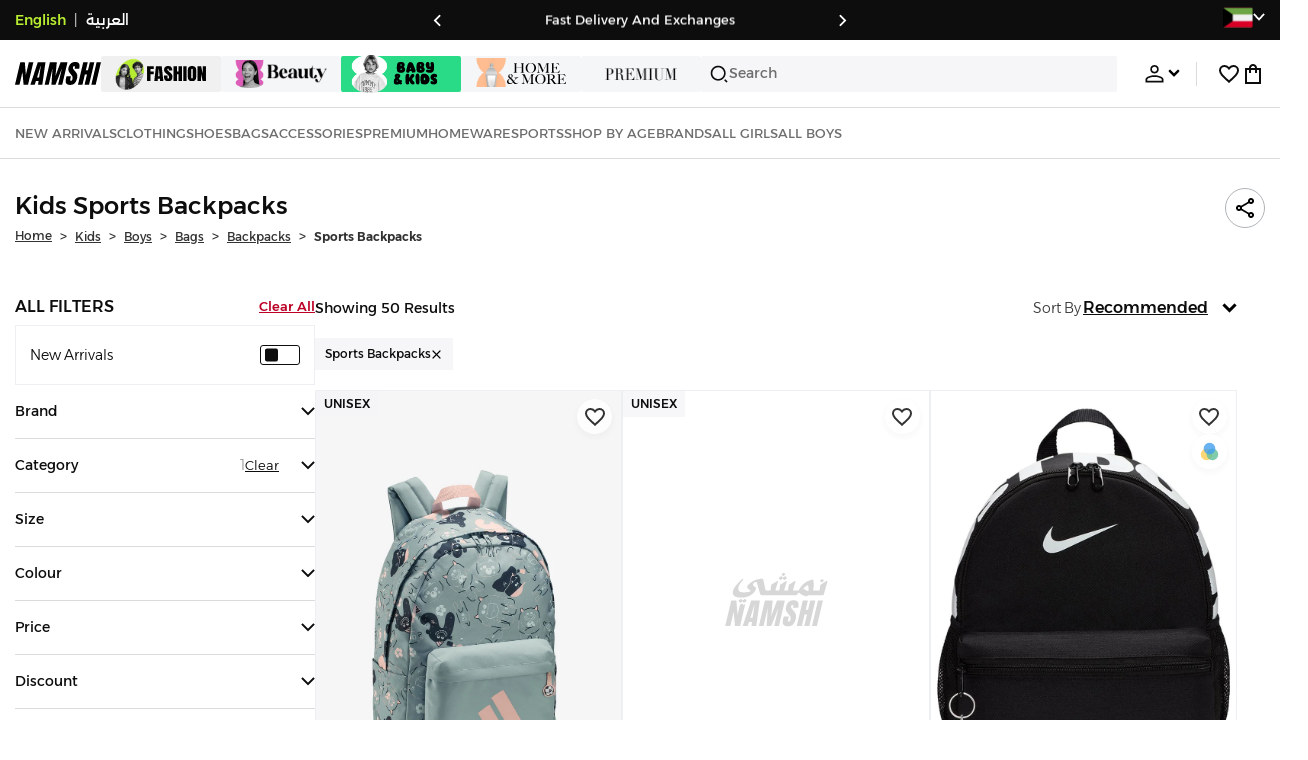

--- FILE ---
content_type: text/html; charset=utf-8
request_url: https://www.namshi.com/kuwait-en/kids-bags-boys-backpacks-sports/page-5/
body_size: 106181
content:
<!DOCTYPE html><html lang="en" dir="ltr" style="min-width:1250px" data-version="" data-commit="1594262"><head><meta charSet="utf-8"/><meta name="viewport" content="width=device-width, initial-scale=1"/><meta name="viewport" content="width=device-width, initial-scale=1.0, maximum-scale=1.0, user-scalable=0"/><link rel="preload" as="image" href="https://f.nooncdn.com/s/app/com/namshi/icons/chevron-backward-bold.svg"/><link rel="preload" as="image" href="https://f.nooncdn.com/s/app/com/namshi/icons/chevron-forword-bold.svg"/><link rel="preload" as="image" href="https://f.nooncdn.com/mpcms/EN0111/assets/e8fc65b0-4324-4fab-9cd2-74a52cb2f06f.png?format=webp"/><link rel="preload" as="image" href="https://f.nooncdn.com/mpcms/EN0111/assets/1fdc283c-3bcf-4cdb-9154-fb5c15f71e7d.png?format=webp"/><link rel="preload" as="image" href="https://f.nooncdn.com/mpcms/EN0111/assets/dc4d4c04-9394-40ae-8d3e-6233886f7030.svg?format=webp"/><link rel="preload" as="image" href="https://f.nooncdn.com/mpcms/EN0111/assets/dfbd22bd-454a-4783-b25c-3ddff3741fde.png?format=webp"/><link rel="preload" as="image" href="https://f.nooncdn.com/mpcms/EN0111/assets/058aa9b9-3945-43d1-bb67-7e2800086507.png?format=webp"/><link rel="preload" as="image" href="https://f.nooncdn.com/mpcms/EN0111/assets/22e15f4d-4878-495b-8742-cb3a7e995a4f.png?format=webp"/><link rel="preload" as="image" href="https://f.nooncdn.com/mpcms/EN0111/assets/880d226a-4ac6-421a-b791-b6b7163e2197.png?format=webp"/><link rel="preload" as="image" href="https://f.nooncdn.com/mpcms/EN0111/assets/770a4a4d-8b4b-4017-8b9c-3c0d60377e8b.png?format=webp"/><link rel="stylesheet" href="https://f.nooncdn.com/s/app/2025/nm-namshi-frontend/15942623b1798130270fcb76b344f890b1ec2f4c/bigalog/_next/_static/_next/static/css/041d4c7510fc204b.css" data-precedence="next"/><link rel="stylesheet" href="https://f.nooncdn.com/s/app/2025/nm-namshi-frontend/15942623b1798130270fcb76b344f890b1ec2f4c/bigalog/_next/_static/_next/static/css/13a53627600a08d8.css" data-precedence="next"/><link rel="stylesheet" href="https://f.nooncdn.com/s/app/2025/nm-namshi-frontend/15942623b1798130270fcb76b344f890b1ec2f4c/bigalog/_next/_static/_next/static/css/208a94d7b964a525.css" data-precedence="next"/><link rel="stylesheet" href="https://f.nooncdn.com/s/app/2025/nm-namshi-frontend/15942623b1798130270fcb76b344f890b1ec2f4c/bigalog/_next/_static/_next/static/css/b4fadd28b7e26532.css" data-precedence="next"/><link rel="stylesheet" href="https://f.nooncdn.com/s/app/2025/nm-namshi-frontend/15942623b1798130270fcb76b344f890b1ec2f4c/bigalog/_next/_static/_next/static/css/039aca7fcf4a7c35.css" data-precedence="next"/><link rel="stylesheet" href="https://f.nooncdn.com/s/app/2025/nm-namshi-frontend/15942623b1798130270fcb76b344f890b1ec2f4c/bigalog/_next/_static/_next/static/css/a3e9c6edd1f2679c.css" data-precedence="next"/><link rel="stylesheet" href="https://f.nooncdn.com/s/app/2025/nm-namshi-frontend/15942623b1798130270fcb76b344f890b1ec2f4c/bigalog/_next/_static/_next/static/css/ff9c47fa0336609e.css" data-precedence="next"/><link rel="stylesheet" href="https://f.nooncdn.com/s/app/2025/nm-namshi-frontend/15942623b1798130270fcb76b344f890b1ec2f4c/bigalog/_next/_static/_next/static/css/8b18f232f97281c2.css" data-precedence="next"/><link rel="stylesheet" href="https://f.nooncdn.com/s/app/2025/nm-namshi-frontend/15942623b1798130270fcb76b344f890b1ec2f4c/bigalog/_next/_static/_next/static/css/06c1466e5a780715.css" data-precedence="next"/><link rel="stylesheet" href="https://f.nooncdn.com/s/app/2025/nm-namshi-frontend/15942623b1798130270fcb76b344f890b1ec2f4c/bigalog/_next/_static/_next/static/css/b490cdf56cfdf042.css" data-precedence="next"/><link rel="stylesheet" href="https://f.nooncdn.com/s/app/2025/nm-namshi-frontend/15942623b1798130270fcb76b344f890b1ec2f4c/bigalog/_next/_static/_next/static/css/0162a44f5c12c97d.css" data-precedence="next"/><link rel="stylesheet" href="https://f.nooncdn.com/s/app/2025/nm-namshi-frontend/15942623b1798130270fcb76b344f890b1ec2f4c/bigalog/_next/_static/_next/static/css/d031d92c1a3004e2.css" data-precedence="next"/><link rel="stylesheet" href="https://f.nooncdn.com/s/app/2025/nm-namshi-frontend/15942623b1798130270fcb76b344f890b1ec2f4c/bigalog/_next/_static/_next/static/css/55bd6fb3aca51470.css" data-precedence="next"/><link rel="stylesheet" href="https://f.nooncdn.com/s/app/2025/nm-namshi-frontend/15942623b1798130270fcb76b344f890b1ec2f4c/bigalog/_next/_static/_next/static/css/626e33957bd48360.css" data-precedence="next"/><link rel="stylesheet" href="https://f.nooncdn.com/s/app/2025/nm-namshi-frontend/15942623b1798130270fcb76b344f890b1ec2f4c/bigalog/_next/_static/_next/static/css/f58a23ee97973ee4.css" data-precedence="next"/><link rel="stylesheet" href="https://f.nooncdn.com/s/app/2025/nm-namshi-frontend/15942623b1798130270fcb76b344f890b1ec2f4c/bigalog/_next/_static/_next/static/css/14a703e792c934f2.css" data-precedence="next"/><link rel="stylesheet" href="https://f.nooncdn.com/s/app/2025/nm-namshi-frontend/15942623b1798130270fcb76b344f890b1ec2f4c/bigalog/_next/_static/_next/static/css/c0b41785d9f983cd.css" data-precedence="next"/><link rel="stylesheet" href="https://f.nooncdn.com/s/app/2025/nm-namshi-frontend/15942623b1798130270fcb76b344f890b1ec2f4c/bigalog/_next/_static/_next/static/css/e57bd6f7c2064385.css" data-precedence="next"/><link rel="stylesheet" href="https://f.nooncdn.com/s/app/2025/nm-namshi-frontend/15942623b1798130270fcb76b344f890b1ec2f4c/bigalog/_next/_static/_next/static/css/521ac289a31cb7f9.css" data-precedence="next"/><link rel="stylesheet" href="https://f.nooncdn.com/s/app/2025/nm-namshi-frontend/15942623b1798130270fcb76b344f890b1ec2f4c/bigalog/_next/_static/_next/static/css/4eaf87df13193417.css" data-precedence="next"/><link rel="stylesheet" href="https://f.nooncdn.com/s/app/2025/nm-namshi-frontend/15942623b1798130270fcb76b344f890b1ec2f4c/bigalog/_next/_static/_next/static/css/7ed938a0487dd5fd.css" data-precedence="next"/><link rel="stylesheet" href="https://f.nooncdn.com/s/app/2025/nm-namshi-frontend/15942623b1798130270fcb76b344f890b1ec2f4c/bigalog/_next/_static/_next/static/css/e5118c2f24114b28.css" data-precedence="next"/><link rel="preload" as="script" fetchPriority="low" href="https://f.nooncdn.com/s/app/2025/nm-namshi-frontend/15942623b1798130270fcb76b344f890b1ec2f4c/bigalog/_next/_static/_next/static/chunks/webpack-0eb7ac001af40ab5.js"/><script src="https://f.nooncdn.com/s/app/2025/nm-namshi-frontend/15942623b1798130270fcb76b344f890b1ec2f4c/bigalog/_next/_static/_next/static/chunks/c7879cf7-2097de993c4a7c25.js" async=""></script><script src="https://f.nooncdn.com/s/app/2025/nm-namshi-frontend/15942623b1798130270fcb76b344f890b1ec2f4c/bigalog/_next/_static/_next/static/chunks/1508-bd5f0aa12b2361ef.js" async=""></script><script src="https://f.nooncdn.com/s/app/2025/nm-namshi-frontend/15942623b1798130270fcb76b344f890b1ec2f4c/bigalog/_next/_static/_next/static/chunks/main-app-eabe66892aa1d829.js" async=""></script><script src="https://f.nooncdn.com/s/app/2025/nm-namshi-frontend/15942623b1798130270fcb76b344f890b1ec2f4c/bigalog/_next/_static/_next/static/chunks/e646c3ff-c2173093f9170b67.js" async=""></script><script src="https://f.nooncdn.com/s/app/2025/nm-namshi-frontend/15942623b1798130270fcb76b344f890b1ec2f4c/bigalog/_next/_static/_next/static/chunks/2222-61f11ee42612644c.js" async=""></script><script src="https://f.nooncdn.com/s/app/2025/nm-namshi-frontend/15942623b1798130270fcb76b344f890b1ec2f4c/bigalog/_next/_static/_next/static/chunks/374-858eaf6a5bf28d83.js" async=""></script><script src="https://f.nooncdn.com/s/app/2025/nm-namshi-frontend/15942623b1798130270fcb76b344f890b1ec2f4c/bigalog/_next/_static/_next/static/chunks/588-abbadf7cf628e3db.js" async=""></script><script src="https://f.nooncdn.com/s/app/2025/nm-namshi-frontend/15942623b1798130270fcb76b344f890b1ec2f4c/bigalog/_next/_static/_next/static/chunks/1336-72c4e836cd4a668e.js" async=""></script><script src="https://f.nooncdn.com/s/app/2025/nm-namshi-frontend/15942623b1798130270fcb76b344f890b1ec2f4c/bigalog/_next/_static/_next/static/chunks/1637-2742cffa334d8baa.js" async=""></script><script src="https://f.nooncdn.com/s/app/2025/nm-namshi-frontend/15942623b1798130270fcb76b344f890b1ec2f4c/bigalog/_next/_static/_next/static/chunks/5026-352b4510e01984ae.js" async=""></script><script src="https://f.nooncdn.com/s/app/2025/nm-namshi-frontend/15942623b1798130270fcb76b344f890b1ec2f4c/bigalog/_next/_static/_next/static/chunks/2482-403b5f65e7d8b840.js" async=""></script><script src="https://f.nooncdn.com/s/app/2025/nm-namshi-frontend/15942623b1798130270fcb76b344f890b1ec2f4c/bigalog/_next/_static/_next/static/chunks/app/%5Blocale%5D/(precheckout)/%5B%5B...catalog_url%5D%5D/error-51f7012f1dd015b1.js" async=""></script><script src="https://f.nooncdn.com/s/app/2025/nm-namshi-frontend/15942623b1798130270fcb76b344f890b1ec2f4c/bigalog/_next/_static/_next/static/chunks/app/%5Blocale%5D/(precheckout)/%5B%5B...catalog_url%5D%5D/not-found-663135e3892ddeb9.js" async=""></script><script src="https://f.nooncdn.com/s/app/2025/nm-namshi-frontend/15942623b1798130270fcb76b344f890b1ec2f4c/bigalog/_next/_static/_next/static/chunks/3471-dff0dcdeaf9adb4b.js" async=""></script><script src="https://f.nooncdn.com/s/app/2025/nm-namshi-frontend/15942623b1798130270fcb76b344f890b1ec2f4c/bigalog/_next/_static/_next/static/chunks/6285-000b69aed6b81f17.js" async=""></script><script src="https://f.nooncdn.com/s/app/2025/nm-namshi-frontend/15942623b1798130270fcb76b344f890b1ec2f4c/bigalog/_next/_static/_next/static/chunks/895-971aa562a82f7f03.js" async=""></script><script src="https://f.nooncdn.com/s/app/2025/nm-namshi-frontend/15942623b1798130270fcb76b344f890b1ec2f4c/bigalog/_next/_static/_next/static/chunks/7003-5362d5492d9cf7dd.js" async=""></script><script src="https://f.nooncdn.com/s/app/2025/nm-namshi-frontend/15942623b1798130270fcb76b344f890b1ec2f4c/bigalog/_next/_static/_next/static/chunks/2205-559590f143331b19.js" async=""></script><script src="https://f.nooncdn.com/s/app/2025/nm-namshi-frontend/15942623b1798130270fcb76b344f890b1ec2f4c/bigalog/_next/_static/_next/static/chunks/4084-74695ab84085cc0d.js" async=""></script><script src="https://f.nooncdn.com/s/app/2025/nm-namshi-frontend/15942623b1798130270fcb76b344f890b1ec2f4c/bigalog/_next/_static/_next/static/chunks/app/%5Blocale%5D/layout-48809561fa893ef4.js" async=""></script><script src="https://f.nooncdn.com/s/app/2025/nm-namshi-frontend/15942623b1798130270fcb76b344f890b1ec2f4c/bigalog/_next/_static/_next/static/chunks/5826-a8dbd44ade939170.js" async=""></script><script src="https://f.nooncdn.com/s/app/2025/nm-namshi-frontend/15942623b1798130270fcb76b344f890b1ec2f4c/bigalog/_next/_static/_next/static/chunks/5787-7b333f83c9ded1da.js" async=""></script><script src="https://f.nooncdn.com/s/app/2025/nm-namshi-frontend/15942623b1798130270fcb76b344f890b1ec2f4c/bigalog/_next/_static/_next/static/chunks/2312-4c2b3550ed3aa8ab.js" async=""></script><script src="https://f.nooncdn.com/s/app/2025/nm-namshi-frontend/15942623b1798130270fcb76b344f890b1ec2f4c/bigalog/_next/_static/_next/static/chunks/8936-35c27afc61dc26ec.js" async=""></script><script src="https://f.nooncdn.com/s/app/2025/nm-namshi-frontend/15942623b1798130270fcb76b344f890b1ec2f4c/bigalog/_next/_static/_next/static/chunks/9534-c066061cf6ebcde8.js" async=""></script><script src="https://f.nooncdn.com/s/app/2025/nm-namshi-frontend/15942623b1798130270fcb76b344f890b1ec2f4c/bigalog/_next/_static/_next/static/chunks/3723-123d1500cff0f7cb.js" async=""></script><script src="https://f.nooncdn.com/s/app/2025/nm-namshi-frontend/15942623b1798130270fcb76b344f890b1ec2f4c/bigalog/_next/_static/_next/static/chunks/6199-62aee8f717aa50e3.js" async=""></script><script src="https://f.nooncdn.com/s/app/2025/nm-namshi-frontend/15942623b1798130270fcb76b344f890b1ec2f4c/bigalog/_next/_static/_next/static/chunks/4935-1f3ae9590b30e8c3.js" async=""></script><script src="https://f.nooncdn.com/s/app/2025/nm-namshi-frontend/15942623b1798130270fcb76b344f890b1ec2f4c/bigalog/_next/_static/_next/static/chunks/7671-8dbf5dfd200228a0.js" async=""></script><script src="https://f.nooncdn.com/s/app/2025/nm-namshi-frontend/15942623b1798130270fcb76b344f890b1ec2f4c/bigalog/_next/_static/_next/static/chunks/612-c31a6559b9cd65d5.js" async=""></script><script src="https://f.nooncdn.com/s/app/2025/nm-namshi-frontend/15942623b1798130270fcb76b344f890b1ec2f4c/bigalog/_next/_static/_next/static/chunks/app/%5Blocale%5D/(precheckout)/layout-0f12aee0b25accbe.js" async=""></script><script src="https://f.nooncdn.com/s/app/2025/nm-namshi-frontend/15942623b1798130270fcb76b344f890b1ec2f4c/bigalog/_next/_static/_next/static/chunks/4252-71a8482461316155.js" async=""></script><script src="https://f.nooncdn.com/s/app/2025/nm-namshi-frontend/15942623b1798130270fcb76b344f890b1ec2f4c/bigalog/_next/_static/_next/static/chunks/4442-82dfaf6e11922125.js" async=""></script><script src="https://f.nooncdn.com/s/app/2025/nm-namshi-frontend/15942623b1798130270fcb76b344f890b1ec2f4c/bigalog/_next/_static/_next/static/chunks/1571-ca59578235cdf16d.js" async=""></script><script src="https://f.nooncdn.com/s/app/2025/nm-namshi-frontend/15942623b1798130270fcb76b344f890b1ec2f4c/bigalog/_next/_static/_next/static/chunks/9576-2f3e493cbc2ff2c0.js" async=""></script><script src="https://f.nooncdn.com/s/app/2025/nm-namshi-frontend/15942623b1798130270fcb76b344f890b1ec2f4c/bigalog/_next/_static/_next/static/chunks/3683-50240794cc57cd5f.js" async=""></script><script src="https://f.nooncdn.com/s/app/2025/nm-namshi-frontend/15942623b1798130270fcb76b344f890b1ec2f4c/bigalog/_next/_static/_next/static/chunks/6610-3665ac253e43af6d.js" async=""></script><script src="https://f.nooncdn.com/s/app/2025/nm-namshi-frontend/15942623b1798130270fcb76b344f890b1ec2f4c/bigalog/_next/_static/_next/static/chunks/8595-a3dd7682e54df639.js" async=""></script><script src="https://f.nooncdn.com/s/app/2025/nm-namshi-frontend/15942623b1798130270fcb76b344f890b1ec2f4c/bigalog/_next/_static/_next/static/chunks/9764-cd4d5c88f9cfd257.js" async=""></script><script src="https://f.nooncdn.com/s/app/2025/nm-namshi-frontend/15942623b1798130270fcb76b344f890b1ec2f4c/bigalog/_next/_static/_next/static/chunks/app/%5Blocale%5D/(precheckout)/%5B%5B...catalog_url%5D%5D/page-888291543afee5a0.js" async=""></script><link rel="preload" as="image" href="https://f.nooncdn.com/mpcms/EN0111/assets/d4df07d7-1e27-4250-a9ea-39019355ec76.svg?format=webp"/><link rel="preload" as="image" href="https://f.nooncdn.com/mpcms/EN0111/assets/0200e6eb-460c-4ec3-95d8-cd51e85377d6.png?format=webp"/><link rel="preload" as="image" href="https://f.nooncdn.com/mpcms/EN0111/assets/e3485835-14e0-48c5-8926-1e472c1bca8c.png?format=webp"/><link rel="preload" as="image" href="https://f.nooncdn.com/mpcms/EN0111/assets/bddcefc9-3aaa-4595-8448-5f79c342cb80.svg?format=webp"/><link rel="preload" as="image" href="https://f.nooncdn.com/s/app/com/namshi/icons/search.svg"/><link rel="preload" as="image" href="https://f.nooncdn.com/s/app/com/namshi/icons/person.svg"/><link rel="preload" as="image" href="https://f.nooncdn.com/s/app/com/namshi/icons/chevron-down-bold.svg"/><link rel="preload" as="image" href="https://f.nooncdn.com/s/app/com/sivvi/design-system/icons-v2/chevron-forward.svg"/><link rel="preload" as="image" href="https://f.nooncdn.com/s/app/com/namshi/icons/heart.svg"/><link rel="preload" as="image" href="https://f.nooncdn.com/s/app/com/namshi/icons/bag.svg"/><link rel="preload" as="image" href="https://f.nooncdn.com/s/app/com/namshi/icons/scroll-top.svg"/><link rel="preload" as="image" href="https://f.nooncdn.com/s/app/com/namshi/icons/chevron-down.svg"/><link rel="preload" as="image" href="https://f.nooncdn.com/s/app/com/namshi/icons/check.svg"/><link rel="preload" as="image" href="https://f.nooncdn.com/s/app/com/namshi/icons/chevron-up.svg"/><link rel="preload" as="image" href="https://f.nooncdn.com/s/app/com/namshi/icons/close.svg"/><link rel="preload" as="image" href="https://f.nooncdn.com/p/pzsku/ZE4F48FEB00948B6FE52CZ/45/1763468614/12f8306a-e6ac-412c-ba30-48be9b506654.jpg?format=webp&amp;width=800"/><link rel="preload" as="image" href="https://f.nooncdn.com/s/app/com/namshi/icons/star.svg"/><link rel="preload" as="image" href="https://f.nooncdn.com/p/pzsku/Z893BD83970D31B8B9C62Z/45/_/1729603986/fa4129ad-e410-46f4-95e1-a2cff56be8a9.jpg?format=webp&amp;width=800"/><link rel="preload" as="image" href="https://f.nooncdn.com/s/app/com/sivvi/images/more-colors.svg"/><link rel="preload" as="image" href="https://f.nooncdn.com/p/pzsku/Z7C441F2349CDB774E7EBZ/45/1764075594/8a55f150-cf7f-4a92-a53d-73d4b3e84876.jpg?format=webp&amp;width=800"/><link rel="preload" as="image" href="https://f.nooncdn.com/p/pzsku/ZFB1FD968B163EBCB2805Z/45/_/1747307913/79a8b7a2-f9e8-436e-be50-c49a606aacff.jpg?format=webp&amp;width=800"/><link rel="preload" as="image" href="https://f.nooncdn.com/p/pzsku/ZA2FBA656D7B6EF37067DZ/45/_/1741799085/1929e234-ae08-4e4e-9e62-a1d617e940f6.jpg?format=webp&amp;width=800"/><link rel="preload" as="image" href="https://f.nooncdn.com/p/pzsku/Z723EEBB2AF2CC86D7F82Z/45/1763555535/136bae53-547e-4478-8e9a-7a659977a20e.jpg?format=webp&amp;width=800"/><link rel="preload" as="image" href="https://f.nooncdn.com/p/pzsku/Z2D6269036DB8F4039C74Z/45/_/1729603919/a677eba6-f38a-484e-950f-d4831d459bd0.jpg?format=webp&amp;width=800"/><link rel="preload" as="image" href="https://f.nooncdn.com/p/pzsku/Z11EE917E818D50EEA3E2Z/45/1755161062/4c0fac41-851c-4fbd-8d97-695d6e380d0b.jpg?format=webp&amp;width=800"/><link rel="preload" as="image" href="https://f.nooncdn.com/p/pzsku/Z78C9E40C00F47912E25AZ/45/_/1698979384/7f19ce32-2a1f-4dc1-a19c-a8b643029285.jpg?format=webp&amp;width=800"/><link rel="preload" as="image" href="https://f.nooncdn.com/p/pzsku/Z923AAD99699AAEE4DE1CZ/45/1768048174/58814d40-9a88-4da5-8141-24d067349392.jpg?format=webp&amp;width=800"/><link rel="preload" as="image" href="https://f.nooncdn.com/p/pzsku/Z4D05E7B2867A47E4D95AZ/45/1753520082/5187c76e-0b7e-478d-a5e6-5523573cb152.jpg?format=webp&amp;width=800"/><link rel="preload" as="image" href="https://f.nooncdn.com/p/pzsku/ZE8DBC2D8EAAB11A5F6F5Z/45/_/1698979381/e4b131b3-1121-4789-8cd5-4c1478bfa0b7.jpg?format=webp&amp;width=800"/><link rel="preload" as="image" href="https://f.nooncdn.com/p/pzsku/Z2F784E13E235D75B96BEZ/45/1750765867/c4d48a1d-38a6-4d97-aa37-f82068ffd1f2.jpg?format=webp&amp;width=800"/><link rel="preload" as="image" href="https://f.nooncdn.com/p/pzsku/ZAEB50F3C56359D80F842Z/45/_/1728381010/9dcad4fa-ed49-4b56-a13d-8c87a9dab536.jpg?format=webp&amp;width=800"/><link rel="preload" as="image" href="https://f.nooncdn.com/p/pzsku/Z30104C3CA5E88632020DZ/45/1764753838/28526c01-ea6e-4832-be1a-9c11babc03c8.jpg?format=webp&amp;width=800"/><link rel="preload" as="image" href="https://f.nooncdn.com/p/pzsku/Z9B209EAC57DF72A99B18Z/45/1762943743/30acc2f3-8b8e-414d-ba9d-81af0fb88331.jpg?format=webp&amp;width=800"/><link rel="preload" as="image" href="https://f.nooncdn.com/p/pzsku/ZD058D0A9CAE3DC884665Z/45/1765005718/64efaefa-d812-43e4-af0b-f965664a83ef.jpg?format=webp&amp;width=800"/><link rel="preload" as="image" href="https://f.nooncdn.com/p/pzsku/Z61C3A5D1150F7BBEB5E5Z/45/_/1741799404/3a50bca2-05ed-4b39-aba4-a8514972a72a.jpg?format=webp&amp;width=800"/><link rel="preload" as="image" href="https://f.nooncdn.com/p/pzsku/ZAD53850F85C21EC68DC8Z/45/1767969416/99d12f0e-158a-4c31-9945-0026ac13287a.jpg?format=webp&amp;width=800"/><link rel="preload" as="image" href="https://f.nooncdn.com/p/pzsku/ZB57539B01AB883646452Z/45/_/1694565194/9740d364-8d74-45cf-8198-96a6806cf1ab.jpg?format=webp&amp;width=800"/><link rel="preload" as="image" href="https://f.nooncdn.com/p/pzsku/Z64FBAFC5815F6E4F8EFFZ/45/1746747692/8bae9245-32fa-4ed1-a02f-e671d4644326.jpg?format=webp&amp;width=800"/><link rel="preload" as="image" href="https://f.nooncdn.com/p/pzsku/Z382CD4E456824D474193Z/45/1746747514/a82d9de2-2a0c-4f9c-a231-11dd4475301a.jpg?format=webp&amp;width=800"/><link rel="preload" as="image" href="https://f.nooncdn.com/p/pzsku/Z83D3D93FEFA517160BC0Z/45/1746748249/2ca32982-8a32-4195-a6ea-7a864d0a5c68.jpg?format=webp&amp;width=800"/><link rel="preload" as="image" href="https://f.nooncdn.com/p/pzsku/Z36D6C4B2F103A857114FZ/45/1746748440/f489b6d4-df44-4003-bbd9-17ee4f97e119.jpg?format=webp&amp;width=800"/><link rel="preload" as="image" href="https://f.nooncdn.com/p/pzsku/Z7F1730218FB4488EFE24Z/45/_/1694568809/43492bed-af58-4c4f-9eb1-6db7a1baa420.jpg?format=webp&amp;width=800"/><link rel="preload" as="image" href="https://f.nooncdn.com/p/pzsku/ZCE2AC3EE6115F9EBA46CZ/45/1750407470/5d70d6cb-68f2-4cb0-8a60-1d3fcbc93ca4.jpg?format=webp&amp;width=800"/><link rel="preload" as="image" href="https://f.nooncdn.com/p/pzsku/Z13FD2A32B8161919C0AAZ/45/1765356578/d71c1882-e32b-4f1a-8051-ea067a3e5aab.jpg?format=webp&amp;width=800"/><link rel="preload" as="image" href="https://f.nooncdn.com/p/pzsku/Z276A016D433B92FCD5AAZ/45/1768048173/5a7b7dea-bd70-438c-8a7a-fd811d9ce200.jpg?format=webp&amp;width=800"/><link rel="preload" as="image" href="https://f.nooncdn.com/p/pzsku/Z6DB019E0902340933B04Z/45/1765005718/142b5501-1814-4ece-84b6-492abf564eb3.jpg?format=webp&amp;width=800"/><link rel="preload" as="image" href="https://f.nooncdn.com/p/pzsku/Z2EF36D8AE29BF75CF978Z/45/1752764812/f69ba06c-dfc1-4dbc-a62e-fc39e3d8d896.jpg?format=webp&amp;width=800"/><meta name="next-size-adjust" content=""/><link type="image/x-icon" href="https://f.nooncdn.com/s/app/com/namshi/icons/favicons-2/48x48/favicon.ico" rel="shortcut icon" sizes="48x48"/><meta name="p:domain_verify" content="4ce7c47844ed1d62c4ecbb6b1cce1b8a"/><title> Kids Sports Backpacks Kuwait | 25-75% OFF | Kuwait city, other cities</title><meta name="description" content="Best Prices for  Sports Backpacks ✓ 20% OFF First App Order use CODE: FIRST ✓ 2000+ Brands ✓ Same Day Delivery ✓ Cash on Delivery ✓ Easy Free Returns"/><meta name="author" content="namshi.com"/><meta name="keywords" content="kuwait,25,kids,sports,backpacks,75%,off,city,other,cities"/><meta name="publisher" content="https://www.namshi.com/kuwait-en/"/><meta name="robots" content="index,follow"/><link rel="canonical" href="https://www.namshi.com/kuwait-en/kids-bags-boys-backpacks-sports/page-5/"/><meta property="og:title" content=" Kids Sports Backpacks Kuwait | 25-75% OFF | Kuwait city, other cities"/><meta property="og:description" content="Best Prices for  Sports Backpacks ✓ 20% OFF First App Order use CODE: FIRST ✓ 2000+ Brands ✓ Same Day Delivery ✓ Cash on Delivery ✓ Easy Free Returns"/><meta property="og:image" content="https://f.nooncdn.com/s/app/com/namshi/images/namshi_og_en-2.jpg"/><meta name="twitter:card" content="summary_large_image"/><meta name="twitter:title" content=" Kids Sports Backpacks Kuwait | 25-75% OFF | Kuwait city, other cities"/><meta name="twitter:description" content="Best Prices for  Sports Backpacks ✓ 20% OFF First App Order use CODE: FIRST ✓ 2000+ Brands ✓ Same Day Delivery ✓ Cash on Delivery ✓ Easy Free Returns"/><meta name="twitter:image" content="https://f.nooncdn.com/s/app/com/namshi/images/namshi_og_en-2.jpg"/><script type="application/ld+json">{"@context":"https://schema.org","@type":"WebSite","url":"https://www.namshi.com/","potentialAction":{"@type":"SearchAction","target":{"@type":"EntryPoint","urlTemplate":"https://www.namshi.com/kuwait-en/search?q={search_term_string}"},"query-input":"required name=search_term_string"}}</script><script type="application/ld+json">{"@context":"https://schema.org","@type":"Organization","name":"Namshi","legalName":"Namshi Holding Limited","description":"Namshi is a leading Middle Eastern online fashion and lifestyle retailer, founded in Dubai in 2011. It offers over 2,000 global and regional brands, spanning clothing, footwear, accessories, and beauty, with more than 200,000 products available. Focused on empowering young, style-conscious shoppers, its app and website support Arabic and local currencies while providing fast delivery, cash-on-delivery, and hassle-free returns","url":"https://www.namshi.com/","logo":"https://f.nooncdn.com/s/app/com/namshi/images/namshi-logo-black-v2-withBg.png","sameAs":["https://instagram.com/namshi/","https://www.facebook.com/NamshiOfficial/","https://twitter.com/NamshiDotCom","https://www.pinterest.com/namshidotcom/","https://www.youtube.com/namshi/","https://www.snapchat.com/add/namshiofficial/","https://www.tiktok.com/@namshi"]}</script><script type="application/ld+json">{"@context":"https://schema.org","@type":"LocalBusiness","name":"Namshi","url":"https://www.namshi.com/","foundingDate":"2011","telephone":"+971554006784","image":"https://f.nooncdn.com/s/app/com/namshi/images/namshi_og_en-2.jpg","address":{"@type":"PostalAddress","streetAddress":"Boulevard Plaza Tower 2, Sheikh Mohammed bin Rashid Boulevard","addressLocality":"Dubai","addressRegion":"Dubai","addressCountry":"AE","postalCode":"126251"},"geo":{"@type":"GeoCoordinates","latitude":"25.2019648","longitude":"55.2732732"},"openingHoursSpecification":[{"@type":"OpeningHoursSpecification","opens":"09:00","closes":"18:00","dayOfWeek":["Monday","Tuesday","Wednesday","Thursday","Friday"]}],"priceRange":"$ - $$$"}</script><script type="application/ld+json">[{"@context":"https://schema.org","@type":"ContactPoint","email":"care@namshi.com","telephone":"+966 8002466744","contactType":"Customer Service","areaServed":"SA","availableLanguage":["English","Arabic"]},{"@context":"https://schema.org","@type":"ContactPoint","email":"care@namshi.com","telephone":"+971 800626744","contactType":"Customer Service","areaServed":"AE","availableLanguage":["English","Arabic"]},{"@context":"https://schema.org","@type":"ContactPoint","email":"care@namshi.com","telephone":"+971 800626744","contactType":"Customer Service","areaServed":"KW","availableLanguage":["English","Arabic"]},{"@context":"https://schema.org","@type":"ContactPoint","email":"care@namshi.com","telephone":"+971 800626744","contactType":"Customer Service","areaServed":"QA","availableLanguage":["English","Arabic"]},{"@context":"https://schema.org","@type":"ContactPoint","email":"care@namshi.com","telephone":"+971 800626744","contactType":"Customer Service","areaServed":"BH","availableLanguage":["English","Arabic"]},{"@context":"https://schema.org","@type":"ContactPoint","email":"care@namshi.com","telephone":"+971 800626744","contactType":"Customer Service","areaServed":"OM","availableLanguage":["English","Arabic"]}]</script><script src="https://f.nooncdn.com/s/app/2025/nm-namshi-frontend/15942623b1798130270fcb76b344f890b1ec2f4c/bigalog/_next/_static/_next/static/chunks/polyfills-42372ed130431b0a.js" noModule=""></script>
<script>(window.BOOMR_mq=window.BOOMR_mq||[]).push(["addVar",{"rua.upush":"false","rua.cpush":"true","rua.upre":"false","rua.cpre":"true","rua.uprl":"false","rua.cprl":"false","rua.cprf":"false","rua.trans":"SJ-4b2a3cdd-9a57-4cc6-bc33-511927b37235","rua.cook":"false","rua.ims":"false","rua.ufprl":"false","rua.cfprl":"true","rua.isuxp":"false","rua.texp":"norulematch","rua.ceh":"false","rua.ueh":"false","rua.ieh.st":"0"}]);</script>
                              <script>!function(e){var n="https://s.go-mpulse.net/boomerang/";if("False"=="True")e.BOOMR_config=e.BOOMR_config||{},e.BOOMR_config.PageParams=e.BOOMR_config.PageParams||{},e.BOOMR_config.PageParams.pci=!0,n="https://s2.go-mpulse.net/boomerang/";if(window.BOOMR_API_key="ZR9E4-QNP6T-R7X63-YRPCT-QNEEL",function(){function e(){if(!r){var e=document.createElement("script");e.id="boomr-scr-as",e.src=window.BOOMR.url,e.async=!0,o.appendChild(e),r=!0}}function t(e){r=!0;var n,t,a,i,d=document,O=window;if(window.BOOMR.snippetMethod=e?"if":"i",t=function(e,n){var t=d.createElement("script");t.id=n||"boomr-if-as",t.src=window.BOOMR.url,BOOMR_lstart=(new Date).getTime(),e=e||d.body,e.appendChild(t)},!window.addEventListener&&window.attachEvent&&navigator.userAgent.match(/MSIE [67]\./))return window.BOOMR.snippetMethod="s",void t(o,"boomr-async");a=document.createElement("IFRAME"),a.src="about:blank",a.title="",a.role="presentation",a.loading="eager",i=(a.frameElement||a).style,i.width=0,i.height=0,i.border=0,i.display="none",o.appendChild(a);try{O=a.contentWindow,d=O.document.open()}catch(_){n=document.domain,a.src="javascript:var d=document.open();d.domain='"+n+"';void 0;",O=a.contentWindow,d=O.document.open()}if(n)d._boomrl=function(){this.domain=n,t()},d.write("<bo"+"dy onload='document._boomrl();'>");else if(O._boomrl=function(){t()},O.addEventListener)O.addEventListener("load",O._boomrl,!1);else if(O.attachEvent)O.attachEvent("onload",O._boomrl);d.close()}function a(e){window.BOOMR_onload=e&&e.timeStamp||(new Date).getTime()}if(!window.BOOMR||!window.BOOMR.version&&!window.BOOMR.snippetExecuted){window.BOOMR=window.BOOMR||{},window.BOOMR.snippetStart=(new Date).getTime(),window.BOOMR.snippetExecuted=!0,window.BOOMR.snippetVersion=14,window.BOOMR.url=n+"ZR9E4-QNP6T-R7X63-YRPCT-QNEEL";var i=document.currentScript||document.getElementsByTagName("script")[0],o=i.parentNode,r=!1,d=document.createElement("link");if(d.relList&&"function"==typeof d.relList.supports&&d.relList.supports("preload")&&"as"in d)window.BOOMR.snippetMethod="p",d.href=window.BOOMR.url,d.rel="preload",d.as="script",d.addEventListener("load",e),d.addEventListener("error",function(){t(!0)}),setTimeout(function(){if(!r)t(!0)},3e3),BOOMR_lstart=(new Date).getTime(),o.appendChild(d);else t(!1);if(window.addEventListener)window.addEventListener("load",a,!1);else if(window.attachEvent)window.attachEvent("onload",a)}}(),"".length>0)if(e&&"performance"in e&&e.performance&&"function"==typeof e.performance.setResourceTimingBufferSize)e.performance.setResourceTimingBufferSize();!function(){if(BOOMR=e.BOOMR||{},BOOMR.plugins=BOOMR.plugins||{},!BOOMR.plugins.AK){var n="true"=="true"?1:0,t="",a="cln55nyxibyem2lru5da-f-b4f60bbd0-clientnsv4-s.akamaihd.net",i="false"=="true"?2:1,o={"ak.v":"39","ak.cp":"1685326","ak.ai":parseInt("1087670",10),"ak.ol":"0","ak.cr":8,"ak.ipv":4,"ak.proto":"h2","ak.rid":"f4c0124","ak.r":42169,"ak.a2":n,"ak.m":"dsca","ak.n":"essl","ak.bpcip":"18.219.222.0","ak.cport":55688,"ak.gh":"23.52.43.70","ak.quicv":"","ak.tlsv":"tls1.3","ak.0rtt":"","ak.0rtt.ed":"","ak.csrc":"-","ak.acc":"","ak.t":"1769056070","ak.ak":"hOBiQwZUYzCg5VSAfCLimQ==niSo81FH/4wiD93cbVHJbASiv91EGoEzDfMEw3JJqHz3t5btRL+dtewVFPzTIhuR83I6x5rjUE0iOOyVYENmeQp5QzKRjgILEJ3kVawtRyqSv5B3u42jwPpWEL3CSXcJ0CPrEwQz/SHO5MsTWYMQ0AXnJ+oebhBeitkde1hguFsDejjEpJddMfzAorzcZdUTouEPIjAQe3nUhzNz+iqvcDZdbMNC38I4LQpDxxHklzwr0vB010pdgo3tvESR4TMo/47xhdLmehUGcUJG8aoNusiR/f+QIO2cUeOgFtpicbaxp/da79PidwMBy+lcPraOBIGTZyEh1Rp5ndRCLTwiLk1LRFHSrnCkBpKC+svsbDSiv135d3vOHx+jvvspHJWJ+aE2cld4bSe8kZjgtH0z6LTmpfMpJMPWaC2k2XZHjws=","ak.pv":"13","ak.dpoabenc":"","ak.tf":i};if(""!==t)o["ak.ruds"]=t;var r={i:!1,av:function(n){var t="http.initiator";if(n&&(!n[t]||"spa_hard"===n[t]))o["ak.feo"]=void 0!==e.aFeoApplied?1:0,BOOMR.addVar(o)},rv:function(){var e=["ak.bpcip","ak.cport","ak.cr","ak.csrc","ak.gh","ak.ipv","ak.m","ak.n","ak.ol","ak.proto","ak.quicv","ak.tlsv","ak.0rtt","ak.0rtt.ed","ak.r","ak.acc","ak.t","ak.tf"];BOOMR.removeVar(e)}};BOOMR.plugins.AK={akVars:o,akDNSPreFetchDomain:a,init:function(){if(!r.i){var e=BOOMR.subscribe;e("before_beacon",r.av,null,null),e("onbeacon",r.rv,null,null),r.i=!0}return this},is_complete:function(){return!0}}}}()}(window);</script></head><body class="__variable_8a0634 __variable_bac67c __variable_85c652"><div hidden=""><!--$--><!--/$--></div><!--$!--><template data-dgst="BAILOUT_TO_CLIENT_SIDE_RENDERING"></template><!--/$--><!--$!--><template data-dgst="BAILOUT_TO_CLIENT_SIDE_RENDERING"></template><!--/$--><!--$!--><template data-dgst="BAILOUT_TO_CLIENT_SIDE_RENDERING"></template><!--/$--><header class="HeaderWithDepartmentTabsDesktop_mainContainer__u_0yU"><div class="AppHeaderStrip_outerContainer__m2139"><div class="AppHeaderStrip_innerContainer__Kqlz5 siteWidthContainer"><div class="LanguageSwitch_container__EbjhN"><a href="/kuwait-en/kids-bags-boys-backpacks-sports/page-5/" class="LanguageSwitch_switcher__ng2GA LanguageSwitch_dark__neTu5 LanguageSwitch_active__ZI5p1">English</a><div class="LanguageSwitch_divider__9rUVG LanguageSwitch_dark__neTu5">|</div><a href="/kuwait-ar/kids-bags-boys-backpacks-sports/page-5/" class="LanguageSwitch_switcher__ng2GA LanguageSwitch_dark__neTu5">العربية</a></div><div class="AppHeaderStrip_promoTextContainer__38Kmy"><section><div class="EmblaCarousel_outerWrapper__wzwd8"><div class="EmblaCarousel_wrapper__ndTTF"><div class="EmblaCarousel_container__MkuxD"><div class="EmblaCarousel_carouselContainer__C7YLK"><div class="EmblaCarousel_slidesContainer__NYcld"><div style="flex:0 0 calc(100%)"><div class="AppHeaderStrip_message__WPUdm" style="color:var(--clr-white);font-weight:400">cash on delivery</div></div><div style="flex:0 0 calc(100%)"><div class="AppHeaderStrip_message__WPUdm" style="color:var(--clr-white);font-weight:400">fast delivery and exchanges</div></div><div style="flex:0 0 calc(100%)"><div class="AppHeaderStrip_message__WPUdm" style="color:var(--clr-white);font-weight:400">100% genuine products</div></div><div style="flex:0 0 calc(100%)"><div class="AppHeaderStrip_message__WPUdm" style="color:var(--clr-white);font-weight:400">1,800+ brands</div></div><div style="flex:0 0 calc(100%)"><div class="AppHeaderStrip_message__WPUdm" style="color:var(--clr-white);font-weight:400">20% Off Your First App Order With Code FIRST</div></div></div></div></div><div class="CarouselControls_leftControl__7vhVh"><button type="button" disabled="" class="CarouselControls_btnContainer__xzgIa"><img alt="chevronBackwardBold" color="white" loading="eager" width="21" height="21" decoding="async" data-nimg="1" class="Icon_icon__jZSAZ Icon_white__g9ZkP --namshi-icon Icon_flipped__FMD4m" style="color:transparent;min-width:21px" src="https://f.nooncdn.com/s/app/com/namshi/icons/chevron-backward-bold.svg"/></button></div><div class="CarouselControls_rightControl__HGeZ8"><button type="button" disabled="" class="CarouselControls_btnContainer__xzgIa"><img alt="chevronForwardBold" color="white" loading="eager" width="21" height="21" decoding="async" data-nimg="1" class="Icon_icon__jZSAZ Icon_white__g9ZkP --namshi-icon Icon_flipped__FMD4m" style="color:transparent;min-width:21px" src="https://f.nooncdn.com/s/app/com/namshi/icons/chevron-forword-bold.svg"/></button></div></div></div></section></div><div class="Loader_container__dYZb2" style="height:20px;width:20px;background-color:var(--clr-white)"></div></div></div><div class="HeaderWithDepartmentTabsDesktop_innerContainer__B8tDQ"><div class="HeaderWithDepartmentTabsDesktop_innerContents__EzL6l siteWidthContainer"><div class="HeaderWithDepartmentTabsDesktop_headerWithDepartmentsTabContainer__0Xw8Y"><a aria-label="Namshi" class="HeaderWithDepartmentTabsDesktop_logo__ePqcI" href="/kuwait-en/kids/kids-fashion/"><svg height="23" viewBox="0 0 919 246" xmlns="http://www.w3.org/2000/svg"><g fill="#000" fill-rule="nonzero"><path d="M164.19 243.05L244.01 2.19H325.71L292.01 243.05H246.44L252.14 204.19H223.13L210.99 243.05H164.19ZM235.58 165.73H257.48L275.7 43.25H273.51L235.58 165.73Z"></path><path d="M316.8 243.05L373.35 2.19H446.7L432.48 149.03L487.07 2.19H561.11L504.56 243.05H460.49L501.24 69.52L432.85 243.05H389.61L401.07 69.52L360.32 243.05H316.8Z"></path><path d="M672.84 243.05L729.39 2.19H777.29L757.08 88.27H779.8L800.01 2.19H847.91L791.36 243.05H743.46L769.1 133.84H746.38L720.74 243.05H672.84Z"></path><path d="M590.69 245.24C568.7 245.24 554.14 239.77 546.99 228.82C539.84 217.87 539.08 200.45 544.69 176.54L550.22 153H597.84L590.77 183.11C589.46 188.68 589.28 193.03 590.23 196.18C591.18 199.33 593.75 200.9 597.95 200.9C602.15 200.9 605.66 199.62 607.95 197.07C610.24 194.52 612.07 190.32 613.44 184.48C615.18 177.09 615.9 170.91 615.61 165.94C615.32 160.97 613.9 156.22 611.36 151.71C608.81 147.19 605.06 141.93 600.08 135.9L583.28 115.37C570.71 100.13 566.73 82.71 571.33 63.09C576.15 42.56 584.59 26.92 596.65 16.15C608.71 5.39001 623.78 0 641.84 0C663.92 0 678.21 5.88001 684.7 17.65C691.19 29.42 691.63 47.3 686 71.3H637.01L640.9 54.74C641.67 51.45 641.34 48.9 639.9 47.08C638.46 45.26 636.14 44.34 632.95 44.34C629.12 44.34 626.06 45.41 623.78 47.56C621.5 49.7 619.96 52.46 619.17 55.84C618.38 59.22 618.43 62.87 619.34 66.79C620.24 70.71 622.79 75.23 626.97 80.34L648.48 107.03C652.8 112.32 656.6 117.91 659.87 123.79C663.14 129.67 665.28 136.52 666.27 144.32C667.27 152.12 666.45 161.63 663.81 172.85C658.5 195.48 650.16 213.2 638.8 226.02C627.44 238.84 611.41 245.25 590.7 245.25L590.69 245.24Z"></path><path d="M815.78 243.05L872.33 2.19H918.86L862.31 243.05H815.78Z"></path><path d="M148.2 1.92999L116.39 137.41L104.71 1.96999H104.55L104.56 1.92999H56.61L0 243.05H47.95L73.62 133.73L79.57 108.36L81.51 129.81L91.59 242.99H91.6L91.59 243.05H139.54L165.21 133.73L175.92 88.11L196.15 1.92999H148.2Z"></path></g></svg></a><div class="DepartmentNavigationTabs_container__Zc8KD"><div class="DepartmentTab_tabParent__iNwvi"><a href="/kuwait-en/fashion/women-fashion/"><div style="background-color:#f0f0f0ff" class="DepartmentTab_tab__zhqHB"><div class="DepartmentTab_iconsWrapper__aPh8S"><img class="DepartmentTab_iconImage__FFpfN DepartmentTab_active__4oBtW" src="https://f.nooncdn.com/mpcms/EN0111/assets/e8fc65b0-4324-4fab-9cd2-74a52cb2f06f.png?format=webp" alt="TabIcon-fashion"/><img class="DepartmentTab_iconImage__FFpfN DepartmentTab_scale__LsEby" src="https://f.nooncdn.com/mpcms/EN0111/assets/1fdc283c-3bcf-4cdb-9154-fb5c15f71e7d.png?format=webp" alt="TabIcon-fashion"/></div><img class="DepartmentTab_iconTitle__oIERO" src="https://f.nooncdn.com/mpcms/EN0111/assets/dc4d4c04-9394-40ae-8d3e-6233886f7030.svg?format=webp" alt="TabTitle-fashion" width="60"/></div></a></div><div class="DepartmentTab_tabParent__iNwvi"><a href="/kuwait-en/beauty/for-you/"><div style="background-color:#f5f6f8ff" class="DepartmentTab_tab__zhqHB"><div class="DepartmentTab_iconsWrapper__aPh8S"><img class="DepartmentTab_iconImage__FFpfN DepartmentTab_active__4oBtW" src="https://f.nooncdn.com/mpcms/EN0111/assets/dfbd22bd-454a-4783-b25c-3ddff3741fde.png?format=webp" alt="TabIcon-beauty"/><img class="DepartmentTab_iconImage__FFpfN DepartmentTab_scale__LsEby" src="https://f.nooncdn.com/mpcms/EN0111/assets/058aa9b9-3945-43d1-bb67-7e2800086507.png?format=webp" alt="TabIcon-beauty"/></div><img class="DepartmentTab_iconTitle__oIERO" src="https://f.nooncdn.com/mpcms/EN0111/assets/22e15f4d-4878-495b-8742-cb3a7e995a4f.png?format=webp" alt="TabTitle-beauty" width="60"/></div></a></div><div class="DepartmentTab_tabParent__iNwvi"><a href="/kuwait-en/kids/kids-fashion/"><div style="background-color:#29da86ff" class="DepartmentTab_tab__zhqHB"><div class="DepartmentTab_iconsWrapper__aPh8S"><img class="DepartmentTab_iconImage__FFpfN" src="https://f.nooncdn.com/mpcms/EN0111/assets/880d226a-4ac6-421a-b791-b6b7163e2197.png?format=webp" alt="TabIcon-kids"/><img class="DepartmentTab_iconImage__FFpfN DepartmentTab_scale__LsEby DepartmentTab_active__4oBtW" src="https://f.nooncdn.com/mpcms/EN0111/assets/770a4a4d-8b4b-4017-8b9c-3c0d60377e8b.png?format=webp" alt="TabIcon-kids"/></div><img class="DepartmentTab_iconTitle__oIERO" src="https://f.nooncdn.com/mpcms/EN0111/assets/d4df07d7-1e27-4250-a9ea-39019355ec76.svg?format=webp" alt="TabTitle-kids" width="60"/></div></a></div><div class="DepartmentTab_tabParent__iNwvi"><a href="/kuwait-en/home/home-lifestyle/"><div style="background-color:#f5f6f8ff" class="DepartmentTab_tab__zhqHB"><div class="DepartmentTab_iconsWrapper__aPh8S"><img class="DepartmentTab_iconImage__FFpfN DepartmentTab_active__4oBtW" src="https://f.nooncdn.com/mpcms/EN0111/assets/0200e6eb-460c-4ec3-95d8-cd51e85377d6.png?format=webp" alt="TabIcon-home"/><img class="DepartmentTab_iconImage__FFpfN DepartmentTab_scale__LsEby" src="https://f.nooncdn.com/mpcms/EN0111/assets/e3485835-14e0-48c5-8926-1e472c1bca8c.png?format=webp" alt="TabIcon-home"/></div><img class="DepartmentTab_iconTitle__oIERO" src="https://f.nooncdn.com/mpcms/EN0111/assets/bddcefc9-3aaa-4595-8448-5f79c342cb80.svg?format=webp" alt="TabTitle-home" width="60"/></div></a></div><div class="DepartmentTab_tabParent__iNwvi"><a href="/kuwait-en/premium/women/"><img alt="TabImage-premium" loading="lazy" width="140" height="50" decoding="async" data-nimg="1" class="DepartmentTab_tabImg__lAzsj" style="color:transparent" src="https://f.nooncdn.com/mpcms/EN0111/assets/65bf13e4-892f-4fed-a158-578f334a5dc6.png?format=webp"/></a></div></div></div><div class="HeaderWithDepartmentTabsDesktop_actionsContainer__51gh7"><button type="button" class="SearchBox_container__h5fRM"><div class="SearchBox_searchBox__qr703"><img alt="Search Icon" color="offBlack" loading="eager" width="20" height="20" decoding="async" data-nimg="1" class="Icon_icon__jZSAZ --namshi-icon" style="color:transparent;min-width:20px" src="https://f.nooncdn.com/s/app/com/namshi/icons/search.svg"/><span class="SearchBox_placeholder__QhThN">Search</span></div></button><div class="AccountMenu_accountMenuContainer__MBR0r AccountMenu_endJustified__Z2Opz"><div class="AccountMenu_accountMenuTrigger__H9CSn"><button type="button" class="AccountMenu_triggerContainer__Gy1zp"><img alt="person" color="offBlack" loading="eager" width="27" height="27" decoding="async" data-nimg="1" class="Icon_icon__jZSAZ --namshi-icon" style="color:transparent;min-width:27px" src="https://f.nooncdn.com/s/app/com/namshi/icons/person.svg"/><img alt="chevronDownBold" color="offBlack" loading="eager" width="12" height="12" decoding="async" data-nimg="1" class="Icon_icon__jZSAZ --namshi-icon" style="color:transparent;min-width:12px" src="https://f.nooncdn.com/s/app/com/namshi/icons/chevron-down-bold.svg"/></button></div><div class="MenuDropDown_dropdownOverlay__ASP_2" data-visible="false" aria-hidden="true"></div><div class="AccountMenu_dropdownContainer__2PbTF AccountMenu_loggedOut__bq2Fz"><div class="MenuDropDown_dropdownItems__DE9zB" data-visible="false"><div><div class="AccountMenu_loginBtnContainer__TtCyb"><button class="Button_button__eqMO5 Button_medium__o5kiv Button_tertiary__Yfea5 AccountMenu_loginBtn__FUCli" type="button"><span class="Button_content__oyt3C">Login or Signup</span></button></div></div><div><a target="_blank" class="AccountMenu_menuItemCta__f_C8j" href="https://help.namshi.com/portal/en/home/">Help Center<img alt="chevronForward" color="offBlack" loading="eager" width="21" height="21" decoding="async" data-nimg="1" class="Icon_icon__jZSAZ --namshi-icon Icon_flipped__FMD4m" style="color:transparent;min-width:21px" src="https://f.nooncdn.com/s/app/com/sivvi/design-system/icons-v2/chevron-forward.svg"/></a></div></div></div></div><div class="HeaderWithDepartmentTabsDesktop_iconsContainer__k86P7"><a class="WishlistIcon_container__DHm33" href="/kuwait-en/wishlist/"><div class="WishlistIcon_innerContainer__C0T4l"><img alt="heart" color="offBlack" loading="eager" width="24" height="24" decoding="async" data-nimg="1" class="Icon_icon__jZSAZ --namshi-icon" style="color:transparent;min-width:24px" src="https://f.nooncdn.com/s/app/com/namshi/icons/heart.svg"/><div class="Badge_badge__j6eGD">0</div></div></a><div><div><a class="BagIcon_bagIcon__psJoJ" href="/kuwait-en/bag/"><img alt="shoppingBag" color="offBlack" loading="eager" width="24" height="24" decoding="async" data-nimg="1" class="Icon_icon__jZSAZ --namshi-icon" style="color:transparent;min-width:24px" src="https://f.nooncdn.com/s/app/com/namshi/icons/bag.svg"/><div class="Badge_badge__j6eGD">0</div></a></div></div></div></div></div></div></header><div class="SubDepartmentsAndCategories_mainContainer__V59xP"><nav id="fashion" class="SubDepartmentsAndCategories_outerContainer__PjgK_"><div class="SubDepartmentsAndCategories_innerContainer__2LV96"><div class="SubDepartmentsAndCategories_categoriesContainer__iAZJx"><div class="siteWidthContainer SubDepartmentsAndCategories_menuBar__c__uW"><div class="SubDepartmentsAndCategories_subDepartmentCtaWrapper__yGa8s"><button type="button" class="SubDepartmentsAndCategories_subDepartmentCta__mAjzf"><div class="SubDepartmentsAndCategories_subDepartmentLabel__4wSL0"></div><img alt="chevronDownBold" color="offBlack" loading="eager" width="14" height="14" decoding="async" data-nimg="1" class="Icon_icon__jZSAZ --namshi-icon" style="color:transparent;min-width:14px" src="https://f.nooncdn.com/s/app/com/namshi/icons/chevron-down-bold.svg"/></button></div><div class="SubDepartmentsAndCategories_menuBarContent__793OA"></div></div></div></div></nav><nav id="beauty" class="SubDepartmentsAndCategories_outerContainer__PjgK_"><div class="SubDepartmentsAndCategories_innerContainer__2LV96"><div class="SubDepartmentsAndCategories_categoriesContainer__iAZJx"><div class="siteWidthContainer SubDepartmentsAndCategories_menuBar__c__uW"><div class="SubDepartmentsAndCategories_menuBarContent__793OA"><a class="SubDepartmentsAndCategories_title__wzUOA" href="/kuwait-en/women-beauty/?sort%5Bby%5D=arrival_date&amp;sort%5Bdir%5D=desc&amp;page=1">New In</a><a class="SubDepartmentsAndCategories_title__wzUOA" href="/kuwait-en/women-beauty-makeup/">Makeup</a><a class="SubDepartmentsAndCategories_title__wzUOA" href="/kuwait-en/women-beauty-fragrance/">Fragrance</a><a class="SubDepartmentsAndCategories_title__wzUOA" href="/kuwait-en/women-beauty-haircare/">Hair care</a><a class="SubDepartmentsAndCategories_title__wzUOA" href="/kuwait-en/women-beauty-skincare/">Skincare</a><a class="SubDepartmentsAndCategories_title__wzUOA" href="/kuwait-en/beauty/women-beauty-bath_and_body/">Body care &amp; health</a><a class="SubDepartmentsAndCategories_title__wzUOA" href="/kuwait-en/men-beauty/">Grooming</a><a class="SubDepartmentsAndCategories_title__wzUOA" href="/kuwait-en/brands/?department=beauty">Brands</a></div></div></div></div></nav><nav id="kids" class="SubDepartmentsAndCategories_outerContainer__PjgK_"><div class="SubDepartmentsAndCategories_innerContainer__2LV96"><div class="SubDepartmentsAndCategories_categoriesContainer__iAZJx"><div class="siteWidthContainer SubDepartmentsAndCategories_menuBar__c__uW"><div class="SubDepartmentsAndCategories_menuBarContent__793OA"><a class="SubDepartmentsAndCategories_title__wzUOA" href="/kuwait-en/kids/new-arrivals/">New arrivals</a><a class="SubDepartmentsAndCategories_title__wzUOA" href="/kuwait-en/kids-clothing/">Clothing</a><a class="SubDepartmentsAndCategories_title__wzUOA" href="/kuwait-en/kids/kids-shoes/">Shoes</a><a class="SubDepartmentsAndCategories_title__wzUOA" href="/kuwait-en/kids/kids-bags-new/">Bags</a><a class="SubDepartmentsAndCategories_title__wzUOA" href="/kuwait-en/kids/kids-accessories/">Accessories</a><a class="SubDepartmentsAndCategories_title__wzUOA" href="/kuwait-en/kids/premium-shop-all/">Premium</a><a class="SubDepartmentsAndCategories_title__wzUOA" href="/kuwait-en/home_and_lifestyle/">Homeware</a><a class="SubDepartmentsAndCategories_title__wzUOA" href="/kuwait-en/kids-sports-collection/">Sports</a><a class="SubDepartmentsAndCategories_title__wzUOA" href="/kuwait-en/kids/">Shop by age</a><a class="SubDepartmentsAndCategories_title__wzUOA" href="/kuwait-en/brands/?department=kids">Brands</a><a class="SubDepartmentsAndCategories_title__wzUOA" href="/kuwait-en/kids-girls/">All Girls</a><a class="SubDepartmentsAndCategories_title__wzUOA" href="/kuwait-en/kids-boys/">All Boys</a></div></div></div></div></nav><nav id="premium" class="SubDepartmentsAndCategories_outerContainer__PjgK_"><div class="SubDepartmentsAndCategories_innerContainer__2LV96"><div class="SubDepartmentsAndCategories_categoriesContainer__iAZJx"><div class="siteWidthContainer SubDepartmentsAndCategories_menuBar__c__uW"><div class="SubDepartmentsAndCategories_subDepartmentCtaWrapper__yGa8s"><button type="button" class="SubDepartmentsAndCategories_subDepartmentCta__mAjzf"><div class="SubDepartmentsAndCategories_subDepartmentLabel__4wSL0"></div><img alt="chevronDownBold" color="offBlack" loading="eager" width="14" height="14" decoding="async" data-nimg="1" class="Icon_icon__jZSAZ --namshi-icon" style="color:transparent;min-width:14px" src="https://f.nooncdn.com/s/app/com/namshi/icons/chevron-down-bold.svg"/></button></div><div class="SubDepartmentsAndCategories_menuBarContent__793OA"></div></div></div></div></nav></div><div class="SearchPopup_backdrop__8_peO" hidden=""></div><div hidden="" class="SearchPopup_container__qDgq0"><div class="PreSearchPage_container___vQ81 PreSearchPage_desktop__PK81s"></div></div><section class="DefaultLayoutClient_container__ngaCb DefaultLayoutClient_withPaddingTop__xhHoy"><script type="application/ld+json">{"@context":"https://schema.org","@type":"Brand","logo":"https://f.nooncdn.com/s/app/com/namshi/images/namshi-logo-black-v2-withBg.png"}</script><script type="application/ld+json">{"@context":"https://schema.org","@type":"BreadcrumbList","itemListElement":[{"@type":"ListItem","position":1,"name":"Kids","item":"https://www.namshi.com/kuwait-en/kids/"},{"@type":"ListItem","position":2,"name":"Boys","item":"https://www.namshi.com/kuwait-en/kids-boys/"},{"@type":"ListItem","position":3,"name":"Bags","item":"https://www.namshi.com/kuwait-en/kids-bags-boys/"},{"@type":"ListItem","position":4,"name":"Backpacks","item":"https://www.namshi.com/kuwait-en/kids-bags-boys-backpacks/"},{"@type":"ListItem","position":5,"name":"Sports Backpacks","item":"https://www.namshi.com/kuwait-en/kids-bags-boys-backpacks-sports/"}]}</script><script type="application/ld+json">{"@context":"https://schema.org","@type":"ItemList","name":" Kids Sports Backpacks Kuwait | 25-75% OFF | Kuwait city, other cities","description":"Best Prices for  Sports Backpacks ✓ 20% OFF First App Order use CODE: FIRST ✓ 2000+ Brands ✓ Same Day Delivery ✓ Cash on Delivery ✓ Easy Free Returns","url":"/kids-bags-boys-backpacks-sports/page-5/","numberOfItems":50,"itemListElement":[{"@context":"https://schema.org","image":"https://f.nooncdn.com/p/pzsku/ZE4F48FEB00948B6FE52CZ/45/1763468614/12f8306a-e6ac-412c-ba30-48be9b506654.jpg?format=webp&width=240","url":"https://www.namshi.com/kuwait-en/buy-adidas-kids-tiro-nster-backpack/ZE4F48FEB00948B6FE52CZ/p/","name":"Kids Tiro_Nster Backpack","@type":"ListItem","position":1},{"@context":"https://schema.org","image":"https://f.nooncdn.com/p/pzsku/Z893BD83970D31B8B9C62Z/45/_/1729603986/fa4129ad-e410-46f4-95e1-a2cff56be8a9.jpg?format=webp&width=240","url":"https://www.namshi.com/kuwait-en/buy-nike-youth-brasilia-jdi-mini-backpack/Z893BD83970D31B8B9C62Z/p/","name":"Youth Brasilia Jdi Mini Backpack","@type":"ListItem","position":2,"aggregateRating":{"@type":"AggregateRating","ratingValue":3,"ratingCount":2,"itemReviewed":{"@type":"Product","@context":"https://schema.org","image":"https://f.nooncdn.com/p/pzsku/Z893BD83970D31B8B9C62Z/45/_/1729603986/fa4129ad-e410-46f4-95e1-a2cff56be8a9.jpg?format=webp&width=240","url":"https://www.namshi.com/kuwait-en/buy-nike-youth-brasilia-jdi-mini-backpack/Z893BD83970D31B8B9C62Z/p/","name":"Youth Brasilia Jdi Mini Backpack","brand":"Nike","sku":"Z893BD83970D31B8B9C62Z-1","offers":{"@type":"Offer","url":"https://www.namshi.com/kuwait-en/buy-nike-youth-brasilia-jdi-mini-backpack/Z893BD83970D31B8B9C62Z/p/","category":"/kids-bags-boys-backpacks-sports/","availability":"https://schema.org/InStock","price":"14.10","priceCurrency":"KWD","itemCondition":"https://schema.org/NewCondition"}}}},{"@context":"https://schema.org","image":"https://f.nooncdn.com/p/pzsku/Z7C441F2349CDB774E7EBZ/45/1764075594/8a55f150-cf7f-4a92-a53d-73d4b3e84876.jpg?format=webp&width=240","url":"https://www.namshi.com/kuwait-en/buy-nike-youth-brasilia-jdi-mini-backpack/V7911D850B81D95A06A7BV/p/","name":"Youth Brasilia Jdi Mini Backpack","@type":"ListItem","position":3},{"@context":"https://schema.org","image":"https://f.nooncdn.com/p/pzsku/ZFB1FD968B163EBCB2805Z/45/_/1747307913/79a8b7a2-f9e8-436e-be50-c49a606aacff.jpg?format=webp&width=240","url":"https://www.namshi.com/kuwait-en/buy-nike-youth-brasilia-jdi-mini-backpack/ZFB1FD968B163EBCB2805Z/p/","name":"Youth Brasilia Jdi Mini Backpack","@type":"ListItem","position":4,"aggregateRating":{"@type":"AggregateRating","ratingValue":5,"ratingCount":1,"itemReviewed":{"@type":"Product","@context":"https://schema.org","image":"https://f.nooncdn.com/p/pzsku/ZFB1FD968B163EBCB2805Z/45/_/1747307913/79a8b7a2-f9e8-436e-be50-c49a606aacff.jpg?format=webp&width=240","url":"https://www.namshi.com/kuwait-en/buy-nike-youth-brasilia-jdi-mini-backpack/ZFB1FD968B163EBCB2805Z/p/","name":"Youth Brasilia Jdi Mini Backpack","brand":"Nike","sku":"ZFB1FD968B163EBCB2805Z-1","offers":{"@type":"Offer","url":"https://www.namshi.com/kuwait-en/buy-nike-youth-brasilia-jdi-mini-backpack/ZFB1FD968B163EBCB2805Z/p/","category":"/kids-bags-boys-backpacks-sports/","availability":"https://schema.org/InStock","price":"14.10","priceCurrency":"KWD","itemCondition":"https://schema.org/NewCondition"}}}},{"@context":"https://schema.org","image":"https://f.nooncdn.com/p/pzsku/ZA2FBA656D7B6EF37067DZ/45/_/1741799085/1929e234-ae08-4e4e-9e62-a1d617e940f6.jpg?format=webp&width=240","url":"https://www.namshi.com/kuwait-en/buy-nike-youth-brasilia-just-do-it-mini-backpack/ZA2FBA656D7B6EF37067DZ/p/","name":"Youth Brasilia Just Do It Mini Backpack","@type":"ListItem","position":5},{"@context":"https://schema.org","image":"https://f.nooncdn.com/p/pzsku/Z723EEBB2AF2CC86D7F82Z/45/1763555535/136bae53-547e-4478-8e9a-7a659977a20e.jpg?format=webp&width=240","url":"https://www.namshi.com/kuwait-en/buy-adidas-kids-power-backpack/Z723EEBB2AF2CC86D7F82Z/p/","name":"Kids Power Backpack","@type":"ListItem","position":6},{"@context":"https://schema.org","image":"https://f.nooncdn.com/p/pzsku/Z2D6269036DB8F4039C74Z/45/_/1729603919/a677eba6-f38a-484e-950f-d4831d459bd0.jpg?format=webp&width=240","url":"https://www.namshi.com/kuwait-en/buy-nike-youth-brasilia-jdi-mini-backpack/V57EA6B809B89BFD34DC2V/p/","name":"Youth Brasilia Jdi Mini Backpack","@type":"ListItem","position":7},{"@context":"https://schema.org","image":"https://f.nooncdn.com/p/pzsku/Z11EE917E818D50EEA3E2Z/45/1755161062/4c0fac41-851c-4fbd-8d97-695d6e380d0b.jpg?format=webp&width=240","url":"https://www.namshi.com/kuwait-en/buy-nike-youth-elemental-backpack/Z11EE917E818D50EEA3E2Z/p/","name":"Youth Elemental Backpack","@type":"ListItem","position":8},{"@context":"https://schema.org","image":"https://f.nooncdn.com/p/pzsku/Z78C9E40C00F47912E25AZ/45/_/1698979384/7f19ce32-2a1f-4dc1-a19c-a8b643029285.jpg?format=webp&width=240","url":"https://www.namshi.com/kuwait-en/buy-jordan-youth-jordan-jersey-backpack-large/VAF1BB8B83E87A8C7DE45V/p/","name":"Youth Jordan Jersey Backpack (Large)","@type":"ListItem","position":9},{"@context":"https://schema.org","image":"https://f.nooncdn.com/p/pzsku/Z923AAD99699AAEE4DE1CZ/45/1768048174/58814d40-9a88-4da5-8141-24d067349392.jpg?format=webp&width=240","url":"https://www.namshi.com/kuwait-en/buy-puma-kids-small-phase-super-aop-backpack/Z923AAD99699AAEE4DE1CZ/p/","name":"Kids Small Phase Super Aop Backpack","@type":"ListItem","position":10},{"@context":"https://schema.org","image":"https://f.nooncdn.com/p/pzsku/Z4D05E7B2867A47E4D95AZ/45/1753520082/5187c76e-0b7e-478d-a5e6-5523573cb152.jpg?format=webp&width=240","url":"https://www.namshi.com/kuwait-en/buy-new-balance-kids-backpack/VD8EBC2D054830FCCFAF2V/p/","name":"Kids Backpack","@type":"ListItem","position":11},{"@context":"https://schema.org","image":"https://f.nooncdn.com/p/pzsku/ZE8DBC2D8EAAB11A5F6F5Z/45/_/1698979381/e4b131b3-1121-4789-8cd5-4c1478bfa0b7.jpg?format=webp&width=240","url":"https://www.namshi.com/kuwait-en/buy-herschel-nova-backpack/ZE8DBC2D8EAAB11A5F6F5Z/p/","name":"Nova Backpack","@type":"ListItem","position":12,"aggregateRating":{"@type":"AggregateRating","ratingValue":4.5,"ratingCount":2,"itemReviewed":{"@type":"Product","@context":"https://schema.org","image":"https://f.nooncdn.com/p/pzsku/ZE8DBC2D8EAAB11A5F6F5Z/45/_/1698979381/e4b131b3-1121-4789-8cd5-4c1478bfa0b7.jpg?format=webp&width=240","url":"https://www.namshi.com/kuwait-en/buy-herschel-nova-backpack/ZE8DBC2D8EAAB11A5F6F5Z/p/","name":"Nova Backpack","brand":"Herschel","sku":"ZE8DBC2D8EAAB11A5F6F5Z-1","offers":{"@type":"Offer","url":"https://www.namshi.com/kuwait-en/buy-herschel-nova-backpack/ZE8DBC2D8EAAB11A5F6F5Z/p/","category":"/kids-bags-boys-backpacks-sports/","availability":"https://schema.org/InStock","price":"30.98","priceCurrency":"KWD","itemCondition":"https://schema.org/NewCondition"}}}},{"@context":"https://schema.org","image":"https://f.nooncdn.com/p/pzsku/Z2F784E13E235D75B96BEZ/45/1750765867/c4d48a1d-38a6-4d97-aa37-f82068ffd1f2.jpg?format=webp&width=240","url":"https://www.namshi.com/kuwait-en/buy-adidas-youth-smiley-backpack/Z2F784E13E235D75B96BEZ/p/","name":"Youth Smiley Backpack","@type":"ListItem","position":13,"aggregateRating":{"@type":"AggregateRating","ratingValue":5,"ratingCount":1,"itemReviewed":{"@type":"Product","@context":"https://schema.org","image":"https://f.nooncdn.com/p/pzsku/Z2F784E13E235D75B96BEZ/45/1750765867/c4d48a1d-38a6-4d97-aa37-f82068ffd1f2.jpg?format=webp&width=240","url":"https://www.namshi.com/kuwait-en/buy-adidas-youth-smiley-backpack/Z2F784E13E235D75B96BEZ/p/","name":"Youth Smiley Backpack","brand":"Adidas","sku":"Z2F784E13E235D75B96BEZ-1","offers":{"@type":"Offer","url":"https://www.namshi.com/kuwait-en/buy-adidas-youth-smiley-backpack/Z2F784E13E235D75B96BEZ/p/","category":"/kids-bags-boys-backpacks-sports/","availability":"https://schema.org/InStock","price":"10.81","priceCurrency":"KWD","itemCondition":"https://schema.org/NewCondition"}}}},{"@context":"https://schema.org","image":"https://f.nooncdn.com/p/pzsku/ZAEB50F3C56359D80F842Z/45/_/1728381010/9dcad4fa-ed49-4b56-a13d-8c87a9dab536.jpg?format=webp&width=240","url":"https://www.namshi.com/kuwait-en/buy-nike-youth-brasilia-jdi-mini-backpack/VD1BA92951068DFB8E446V/p/","name":"Youth Brasilia Jdi Mini Backpack","@type":"ListItem","position":14},{"@context":"https://schema.org","image":"https://f.nooncdn.com/p/pzsku/Z30104C3CA5E88632020DZ/45/1764753838/28526c01-ea6e-4832-be1a-9c11babc03c8.jpg?format=webp&width=240","url":"https://www.namshi.com/kuwait-en/buy-nike-youth-brasilia-jdi-mini-backpack/Z30104C3CA5E88632020DZ/p/","name":"Youth Brasilia Jdi Mini Backpack","@type":"ListItem","position":15},{"@context":"https://schema.org","image":"https://f.nooncdn.com/p/pzsku/Z9B209EAC57DF72A99B18Z/45/1762943743/30acc2f3-8b8e-414d-ba9d-81af0fb88331.jpg?format=webp&width=240","url":"https://www.namshi.com/kuwait-en/buy-adidas-kids-seasonal-essential-colourblock-backpack/Z9B209EAC57DF72A99B18Z/p/","name":"Kids Seasonal Essential Colourblock Backpack","@type":"ListItem","position":16},{"@context":"https://schema.org","image":"https://f.nooncdn.com/p/pzsku/ZD058D0A9CAE3DC884665Z/45/1765005718/64efaefa-d812-43e4-af0b-f965664a83ef.jpg?format=webp&width=240","url":"https://www.namshi.com/kuwait-en/buy-nike-youth-elemental-backpack-shoebox/ZD058D0A9CAE3DC884665Z/p/","name":"Youth Elemental Backpack Shoebox","@type":"ListItem","position":17},{"@context":"https://schema.org","image":"https://f.nooncdn.com/p/pzsku/Z61C3A5D1150F7BBEB5E5Z/45/_/1741799404/3a50bca2-05ed-4b39-aba4-a8514972a72a.jpg?format=webp&width=240","url":"https://www.namshi.com/kuwait-en/buy-nike-youth-elemental-backpack/VC2DCC3193399AA4A24E1V/p/","name":"Youth Elemental Backpack","@type":"ListItem","position":18},{"@context":"https://schema.org","image":"https://f.nooncdn.com/p/pzsku/ZAD53850F85C21EC68DC8Z/45/1767969416/99d12f0e-158a-4c31-9945-0026ac13287a.jpg?format=webp&width=240","url":"https://www.namshi.com/kuwait-en/buy-nike-youth-faux-fur-backpack/ZAD53850F85C21EC68DC8Z/p/","name":"Youth Faux Fur Backpack","@type":"ListItem","position":19},{"@context":"https://schema.org","image":"https://f.nooncdn.com/p/pzsku/ZB57539B01AB883646452Z/45/_/1694565194/9740d364-8d74-45cf-8198-96a6806cf1ab.jpg?format=webp&width=240","url":"https://www.namshi.com/kuwait-en/buy-loungefly-kids-thor-love-thunder-cos-backpack/ZB57539B01AB883646452Z/p/","name":"Kids Thor Love & Thunder Cos Backpack","@type":"ListItem","position":20},{"@context":"https://schema.org","image":"https://f.nooncdn.com/p/pzsku/Z64FBAFC5815F6E4F8EFFZ/45/1746747692/8bae9245-32fa-4ed1-a02f-e671d4644326.jpg?format=webp&width=240","url":"https://www.namshi.com/kuwait-en/buy-loungefly-kids-jetsons-spaceship-mini-backpack/Z64FBAFC5815F6E4F8EFFZ/p/","name":"Kids Jetsons Spaceship Mini Backpack","@type":"ListItem","position":21},{"@context":"https://schema.org","image":"https://f.nooncdn.com/p/pzsku/Z382CD4E456824D474193Z/45/1746747514/a82d9de2-2a0c-4f9c-a231-11dd4475301a.jpg?format=webp&width=240","url":"https://www.namshi.com/kuwait-en/buy-loungefly-kids-sleeping-beauty-princes-backpack/Z382CD4E456824D474193Z/p/","name":"Kids Sleeping Beauty Princes Backpack","@type":"ListItem","position":22},{"@context":"https://schema.org","image":"https://f.nooncdn.com/p/pzsku/Z83D3D93FEFA517160BC0Z/45/1746748249/2ca32982-8a32-4195-a6ea-7a864d0a5c68.jpg?format=webp&width=240","url":"https://www.namshi.com/kuwait-en/buy-loungefly-kids-zip-over-backpack/Z83D3D93FEFA517160BC0Z/p/","name":"Kids Zip Over Backpack","@type":"ListItem","position":23},{"@context":"https://schema.org","image":"https://f.nooncdn.com/p/pzsku/Z36D6C4B2F103A857114FZ/45/1746748440/f489b6d4-df44-4003-bbd9-17ee4f97e119.jpg?format=webp&width=240","url":"https://www.namshi.com/kuwait-en/buy-a-little-lovely-company-backpack-bears-insulated/Z36D6C4B2F103A857114FZ/p/","name":"Backpack Bears Insulated","@type":"ListItem","position":24},{"@context":"https://schema.org","image":"https://f.nooncdn.com/p/pzsku/Z7F1730218FB4488EFE24Z/45/_/1694568809/43492bed-af58-4c4f-9eb1-6db7a1baa420.jpg?format=webp&width=240","url":"https://www.namshi.com/kuwait-en/buy-disney-disney-cars-back-to-school-backpack/Z7F1730218FB4488EFE24Z/p/","name":"Disney Cars  Back To School Backpack","@type":"ListItem","position":25},{"@context":"https://schema.org","image":"https://f.nooncdn.com/p/pzsku/ZCE2AC3EE6115F9EBA46CZ/45/1750407470/5d70d6cb-68f2-4cb0-8a60-1d3fcbc93ca4.jpg?format=webp&width=240","url":"https://www.namshi.com/kuwait-en/buy-puma-youth-bts-lunch-bag-and-backpack-set/V587C1D6EAA2E427EDB5FV/p/","name":"Youth Bts Lunch Bag And Backpack Set","@type":"ListItem","position":26},{"@context":"https://schema.org","image":"https://f.nooncdn.com/p/pzsku/Z13FD2A32B8161919C0AAZ/45/1765356578/d71c1882-e32b-4f1a-8051-ea067a3e5aab.jpg?format=webp&width=240","url":"https://www.namshi.com/kuwait-en/buy-nike-youth-elemental-graphic-backpack/Z13FD2A32B8161919C0AAZ/p/","name":"Youth Elemental Graphic Backpack","@type":"ListItem","position":27},{"@context":"https://schema.org","image":"https://f.nooncdn.com/p/pzsku/Z276A016D433B92FCD5AAZ/45/1768048173/5a7b7dea-bd70-438c-8a7a-fd811d9ce200.jpg?format=webp&width=240","url":"https://www.namshi.com/kuwait-en/buy-jordan-jordan-mini-air-patrol-backpack/Z276A016D433B92FCD5AAZ/p/","name":"Jordan Mini Air Patrol Backpack","@type":"ListItem","position":28},{"@context":"https://schema.org","image":"https://f.nooncdn.com/p/pzsku/Z6DB019E0902340933B04Z/45/1765005718/142b5501-1814-4ece-84b6-492abf564eb3.jpg?format=webp&width=240","url":"https://www.namshi.com/kuwait-en/buy-nike-youth-elemental-backpack/Z6DB019E0902340933B04Z/p/","name":"Youth Elemental Backpack","@type":"ListItem","position":29},{"@context":"https://schema.org","image":"https://f.nooncdn.com/p/pzsku/Z2EF36D8AE29BF75CF978Z/45/1752764812/f69ba06c-dfc1-4dbc-a62e-fc39e3d8d896.jpg?format=webp&width=240","url":"https://www.namshi.com/kuwait-en/buy-nike-nike-classic-kids-backpack/V5788991078C2356055EBV/p/","name":"Nike Classic Kids' Backpack","@type":"ListItem","position":30},{"@context":"https://schema.org","image":"https://f.nooncdn.com/p/pzsku/Z601189C63C390B8274BFZ/45/1741861894/c0a1142b-536e-48ce-8c04-a550a3c9b7dd.jpg?format=webp&width=240","url":"https://www.namshi.com/kuwait-en/buy-garfield-garfield-16-trolley-bag/Z601189C63C390B8274BFZ/p/","name":"GARFIELD 16\" TROLLEY BAG","@type":"ListItem","position":31},{"@context":"https://schema.org","image":"https://f.nooncdn.com/p/pzsku/Z1C34A8ED0044307878CEZ/45/_/1728930294/7f53e72b-92cf-4402-b4a0-bc77e296e205.jpg?format=webp&width=240","url":"https://www.namshi.com/kuwait-en/buy-june-youth-essential-large-capacity-backpack/Z1C34A8ED0044307878CEZ/p/","name":"Youth Essential Large Capacity Backpack","@type":"ListItem","position":32},{"@context":"https://schema.org","image":"https://f.nooncdn.com/p/pzsku/ZBEB1D07A450D70884AE3Z/45/_/1729237586/0e1dc040-4942-44f5-b135-fa4d51c0abcf.jpg?format=webp&width=240","url":"https://www.namshi.com/kuwait-en/buy-rex-london-fairies-in-the-garden-mini-backpack-lightweight-kids-backpack-for-school-preschool-and-travel-with-magical-fairy-design-girls-toddler-bookbag-with-adjustable-straps/ZBEB1D07A450D70884AE3Z/p/","name":"Fairies in the Garden Mini Backpack – Lightweight Kids Backpack for School, Preschool, and Travel with Magical Fairy Design – Girls Toddler Bookbag with Adjustable Straps","@type":"ListItem","position":33},{"@context":"https://schema.org","image":"https://f.nooncdn.com/p/pzsku/Z406F1C3A12C41DBA0B7DZ/45/_/1694559214/e30bf090-e753-4859-8d81-b84bfcbcf18e.jpg?format=webp&width=240","url":"https://www.namshi.com/kuwait-en/buy-nike-youth-elemental-graphic-backpack/Z406F1C3A12C41DBA0B7DZ/p/","name":"Youth Elemental Graphic Backpack","@type":"ListItem","position":34,"aggregateRating":{"@type":"AggregateRating","ratingValue":4.9,"ratingCount":80,"itemReviewed":{"@type":"Product","@context":"https://schema.org","image":"https://f.nooncdn.com/p/pzsku/Z406F1C3A12C41DBA0B7DZ/45/_/1694559214/e30bf090-e753-4859-8d81-b84bfcbcf18e.jpg?format=webp&width=240","url":"https://www.namshi.com/kuwait-en/buy-nike-youth-elemental-graphic-backpack/Z406F1C3A12C41DBA0B7DZ/p/","name":"Youth Elemental Graphic Backpack","brand":"Nike","sku":"Z406F1C3A12C41DBA0B7DZ-1","offers":{"@type":"Offer","url":"https://www.namshi.com/kuwait-en/buy-nike-youth-elemental-graphic-backpack/Z406F1C3A12C41DBA0B7DZ/p/","category":"/kids-bags-boys-backpacks-sports/","availability":"https://schema.org/InStock","price":"16.63","priceCurrency":"KWD","itemCondition":"https://schema.org/NewCondition"}}}},{"@context":"https://schema.org","image":"https://f.nooncdn.com/p/pzsku/ZF18B2DCC827EFF2AE31DZ/45/1749296309/9ea49875-224e-400d-9b40-5599ba01ad17.jpg?format=webp&width=240","url":"https://www.namshi.com/kuwait-en/buy-nike-kids-hayward-scouter-backpack/ZF18B2DCC827EFF2AE31DZ/p/","name":"Kids Hayward Scouter Backpack","@type":"ListItem","position":35},{"@context":"https://schema.org","image":"https://f.nooncdn.com/p/pzsku/ZB7E1EC2044EB799875BEZ/45/1764338687/12d2a84b-b344-4236-a0cd-f6ebc0da465c.jpg?format=webp&width=240","url":"https://www.namshi.com/kuwait-en/buy-june-kids-essential-logo-backpack/ZB7E1EC2044EB799875BEZ/p/","name":"Kids Essential Logo Backpack","@type":"ListItem","position":36},{"@context":"https://schema.org","image":"https://f.nooncdn.com/p/pzsku/ZA0521352ED0C51949460Z/45/1750406787/cedbba01-120e-4855-8c8d-50e2d5959b75.jpg?format=webp&width=240","url":"https://www.namshi.com/kuwait-en/buy-puma-kids-extra-small-hot-wheels-backpack/ZA0521352ED0C51949460Z/p/","name":"Kids Extra Small Hot Wheels Backpack","@type":"ListItem","position":37},{"@context":"https://schema.org","image":"https://f.nooncdn.com/p/pzsku/ZD776AAB19C08B64C4CA8Z/45/1753526101/f51f7ee8-b43e-4393-8429-53a940fc219e.jpg?format=webp&width=240","url":"https://www.namshi.com/kuwait-en/buy-new-balance-kids-backpack/ZD776AAB19C08B64C4CA8Z/p/","name":"Kids Backpack","@type":"ListItem","position":38,"aggregateRating":{"@type":"AggregateRating","ratingValue":4.7,"ratingCount":3,"itemReviewed":{"@type":"Product","@context":"https://schema.org","image":"https://f.nooncdn.com/p/pzsku/ZD776AAB19C08B64C4CA8Z/45/1753526101/f51f7ee8-b43e-4393-8429-53a940fc219e.jpg?format=webp&width=240","url":"https://www.namshi.com/kuwait-en/buy-new-balance-kids-backpack/ZD776AAB19C08B64C4CA8Z/p/","name":"Kids Backpack","brand":"New Balance","sku":"ZD776AAB19C08B64C4CA8Z-1","offers":{"@type":"Offer","url":"https://www.namshi.com/kuwait-en/buy-new-balance-kids-backpack/ZD776AAB19C08B64C4CA8Z/p/","category":"/kids-bags-boys-backpacks-sports/","availability":"https://schema.org/InStock","price":"7.01","priceCurrency":"KWD","itemCondition":"https://schema.org/NewCondition"}}}},{"@context":"https://schema.org","image":"https://f.nooncdn.com/p/pzsku/Z7F530E6AED97A2C4469DZ/45/1763372929/156b3627-51db-4eac-8010-44face6a4400.jpg?format=webp&width=240","url":"https://www.namshi.com/kuwait-en/buy-adidas-originals-kids-disney-backpack/Z7F530E6AED97A2C4469DZ/p/","name":"Kids  Disney  Backpack","@type":"ListItem","position":39},{"@context":"https://schema.org","image":"https://f.nooncdn.com/p/pzsku/Z56141EFA2278F05BDA03Z/45/_/1728646109/deae4bd5-e7af-445c-ad9e-4309770c395e.jpg?format=webp&width=240","url":"https://www.namshi.com/kuwait-en/buy-rex-london-colourful-creatures-mini-kids-backpack-fun-and-durable-backpack-for-toddlers-preschool-and-daycare-lightweight-boys-and-girls-bookbag-with-animal-design/Z56141EFA2278F05BDA03Z/p/","name":"Colourful Creatures Mini Kids Backpack – Fun and Durable Backpack for Toddlers, Preschool, and Daycare – Lightweight Boys and Girls Bookbag with Animal Design","@type":"ListItem","position":40},{"@context":"https://schema.org","image":"https://f.nooncdn.com/p/pzsku/ZE1AF02C1D4DEBEAB7D9DZ/45/1746747296/20be9f7c-0745-4194-83bc-c22c967819f3.jpg?format=webp&width=240","url":"https://www.namshi.com/kuwait-en/buy-nike-youth-brasilia-backpack/ZE1AF02C1D4DEBEAB7D9DZ/p/","name":"Youth Brasilia Backpack","@type":"ListItem","position":41,"aggregateRating":{"@type":"AggregateRating","ratingValue":3,"ratingCount":2,"itemReviewed":{"@type":"Product","@context":"https://schema.org","image":"https://f.nooncdn.com/p/pzsku/ZE1AF02C1D4DEBEAB7D9DZ/45/1746747296/20be9f7c-0745-4194-83bc-c22c967819f3.jpg?format=webp&width=240","url":"https://www.namshi.com/kuwait-en/buy-nike-youth-brasilia-backpack/ZE1AF02C1D4DEBEAB7D9DZ/p/","name":"Youth Brasilia Backpack","brand":"Nike","sku":"ZE1AF02C1D4DEBEAB7D9DZ-1","offers":{"@type":"Offer","url":"https://www.namshi.com/kuwait-en/buy-nike-youth-brasilia-backpack/ZE1AF02C1D4DEBEAB7D9DZ/p/","category":"/kids-bags-boys-backpacks-sports/","availability":"https://schema.org/InStock","price":"18.32","priceCurrency":"KWD","itemCondition":"https://schema.org/NewCondition"}}}},{"@context":"https://schema.org","image":"https://f.nooncdn.com/p/pzsku/ZB0B65A50184CB0B2B928Z/45/_/1698979025/a3280110-58bd-4fb8-931a-db1eee9235d6.jpg?format=webp&width=240","url":"https://www.namshi.com/kuwait-en/buy-nike-youth-academy-team-backpack/ZB0B65A50184CB0B2B928Z/p/","name":"Youth Academy Team Backpack","@type":"ListItem","position":42},{"@context":"https://schema.org","image":"https://f.nooncdn.com/p/pzsku/ZBD4582E0731D7E870F72Z/45/_/1694566740/7c8ad219-92c7-4ae2-b282-7d21a3735577.jpg?format=webp&width=240","url":"https://www.namshi.com/kuwait-en/buy-disney-disney-cars-back-to-school-trolley-backpack/ZBD4582E0731D7E870F72Z/p/","name":"Disney Cars  Back To School Trolley  Backpack","@type":"ListItem","position":43},{"@context":"https://schema.org","image":"https://f.nooncdn.com/p/pzsku/Z16700596D3E080EBB827Z/45/1747006838/1f21e13e-6eae-4eb5-826a-b9957e40a889.jpg?format=webp&width=240","url":"https://www.namshi.com/kuwait-en/buy-adidas-originals-youth-logo-backpack/Z16700596D3E080EBB827Z/p/","name":"Youth Logo Backpack","@type":"ListItem","position":44},{"@context":"https://schema.org","image":"https://f.nooncdn.com/p/pzsku/Z9DDCAAE40B5AD79E6411Z/45/1763371361/4a354998-d6af-463c-a0c2-fb34998666a7.jpg?format=webp&width=240","url":"https://www.namshi.com/kuwait-en/buy-adidas-originals-kids-backpack-with-pencil-case/Z9DDCAAE40B5AD79E6411Z/p/","name":"Kids Backpack With Pencil Case","@type":"ListItem","position":45},{"@context":"https://schema.org","image":"https://f.nooncdn.com/p/pzsku/Z69F581E0985FD90C0348Z/45/1766822185/eb73cc8a-6c9f-47c0-ba0e-628d1c676bec.jpg?format=webp&width=240","url":"https://www.namshi.com/kuwait-en/buy-nike-youth-elemental-backpack/Z69F581E0985FD90C0348Z/p/","name":"Youth Elemental Backpack","@type":"ListItem","position":46},{"@context":"https://schema.org","image":"https://f.nooncdn.com/p/pzsku/Z1673FD2592DA33B0EFCCZ/45/1762940456/0fdc1b05-480b-4bf8-a007-cb3c46a0583a.jpg?format=webp&width=240","url":"https://www.namshi.com/kuwait-en/buy-adidas-youth-tiro-backpack/Z1673FD2592DA33B0EFCCZ/p/","name":"Youth Tiro Backpack","@type":"ListItem","position":47},{"@context":"https://schema.org","image":"https://f.nooncdn.com/p/pzsku/ZC896E42A99593F08C2E1Z/45/_/1741789540/adfc466f-a712-428d-a9b3-d76dbaadcb32.jpg?format=webp&width=240","url":"https://www.namshi.com/kuwait-en/buy-puma-kids-small-buzz-backpack/ZC896E42A99593F08C2E1Z/p/","name":"Kids Small Buzz Backpack","@type":"ListItem","position":48,"aggregateRating":{"@type":"AggregateRating","ratingValue":2.3,"ratingCount":3,"itemReviewed":{"@type":"Product","@context":"https://schema.org","image":"https://f.nooncdn.com/p/pzsku/ZC896E42A99593F08C2E1Z/45/_/1741789540/adfc466f-a712-428d-a9b3-d76dbaadcb32.jpg?format=webp&width=240","url":"https://www.namshi.com/kuwait-en/buy-puma-kids-small-buzz-backpack/ZC896E42A99593F08C2E1Z/p/","name":"Kids Small Buzz Backpack","brand":"PUMA","sku":"ZC896E42A99593F08C2E1Z-1","offers":{"@type":"Offer","url":"https://www.namshi.com/kuwait-en/buy-puma-kids-small-buzz-backpack/ZC896E42A99593F08C2E1Z/p/","category":"/kids-bags-boys-backpacks-sports/","availability":"https://schema.org/InStock","price":"10.05","priceCurrency":"KWD","itemCondition":"https://schema.org/NewCondition"}}}},{"@context":"https://schema.org","image":"https://f.nooncdn.com/p/pzsku/Z60962AF6A058B59A621AZ/45/1754314638/c1a9e73f-9836-4f88-8294-3a08c15cf5da.jpg?format=webp&width=240","url":"https://www.namshi.com/kuwait-en/buy-new-balance-kids-backpack/Z60962AF6A058B59A621AZ/p/","name":"Kids Backpack","@type":"ListItem","position":49,"aggregateRating":{"@type":"AggregateRating","ratingValue":4.5,"ratingCount":2,"itemReviewed":{"@type":"Product","@context":"https://schema.org","image":"https://f.nooncdn.com/p/pzsku/Z60962AF6A058B59A621AZ/45/1754314638/c1a9e73f-9836-4f88-8294-3a08c15cf5da.jpg?format=webp&width=240","url":"https://www.namshi.com/kuwait-en/buy-new-balance-kids-backpack/Z60962AF6A058B59A621AZ/p/","name":"Kids Backpack","brand":"New Balance","sku":"Z60962AF6A058B59A621AZ-1","offers":{"@type":"Offer","url":"https://www.namshi.com/kuwait-en/buy-new-balance-kids-backpack/Z60962AF6A058B59A621AZ/p/","category":"/kids-bags-boys-backpacks-sports/","availability":"https://schema.org/InStock","price":"7.01","priceCurrency":"KWD","itemCondition":"https://schema.org/NewCondition"}}}},{"@context":"https://schema.org","image":"https://f.nooncdn.com/p/pzsku/ZB1C7DD6CCAC68676B6EBZ/45/1753525828/585d4071-a409-40f0-9c2b-d6e3582210b8.jpg?format=webp&width=240","url":"https://www.namshi.com/kuwait-en/buy-new-balance-kids-backpack/ZB1C7DD6CCAC68676B6EBZ/p/","name":"Kids Backpack","@type":"ListItem","position":50}]}</script><div style="position:relative"><div class="siteWidthContainer"><button type="button" class="ScrollToTop_scroll_to_top__gZM24"><img alt="scrollTop" color="offBlack" loading="eager" width="40" height="40" decoding="async" data-nimg="1" class="Icon_icon__jZSAZ --namshi-icon" style="color:transparent;min-width:40px" src="https://f.nooncdn.com/s/app/com/namshi/icons/scroll-top.svg"/></button><div class="ProductListingPage_header__Uur2m"><div class="ProductListingPage_titleAndBreadcrumbs__h7Umz withSlideUpTransition"><h1>Kids  Sports Backpacks</h1><ul class="Breadcrumbs_list__X8V93"><li><a href="/kuwait-en/">Home</a></li><li><span class="Breadcrumbs_delimiter__P_wYV">&gt;</span><a href="/kuwait-en/kids/">Kids</a></li><li><span class="Breadcrumbs_delimiter__P_wYV">&gt;</span><a href="/kuwait-en/kids-boys/">Boys</a></li><li><span class="Breadcrumbs_delimiter__P_wYV">&gt;</span><a href="/kuwait-en/kids-bags-boys/">Bags</a></li><li><span class="Breadcrumbs_delimiter__P_wYV">&gt;</span><a href="/kuwait-en/kids-bags-boys-backpacks/">Backpacks</a></li><li><span class="Breadcrumbs_delimiter__P_wYV">&gt;</span><a href="/kuwait-en/kids-bags-boys-backpacks-sports/">Sports Backpacks</a></li></ul></div><div class="ShareCatalog_container__MzxqC"><div class="ShareCatalog_iconContainer__42i9K ShareCatalog_outlined__2gIgz" style="--icon-size:40px"><svg width="20" height="20" viewBox="0 0 18 20" fill="none" xmlns="http://www.w3.org/2000/svg"><path d="M15 20C14.1667 20 13.4583 19.7083 12.875 19.125C12.2917 18.5417 12 17.8333 12 17C12 16.8833 12.0083 16.7623 12.025 16.637C12.0417 16.5123 12.0667 16.4 12.1 16.3L5.05 12.2C4.76667 12.45 4.45 12.6457 4.1 12.787C3.75 12.929 3.38333 13 3 13C2.16667 13 1.45833 12.7083 0.875 12.125C0.291667 11.5417 0 10.8333 0 10C0 9.16667 0.291667 8.45833 0.875 7.875C1.45833 7.29167 2.16667 7 3 7C3.38333 7 3.75 7.07067 4.1 7.212C4.45 7.354 4.76667 7.55 5.05 7.8L12.1 3.7C12.0667 3.6 12.0417 3.48767 12.025 3.363C12.0083 3.23767 12 3.11667 12 3C12 2.16667 12.2917 1.45833 12.875 0.875C13.4583 0.291667 14.1667 0 15 0C15.8333 0 16.5417 0.291667 17.125 0.875C17.7083 1.45833 18 2.16667 18 3C18 3.83333 17.7083 4.54167 17.125 5.125C16.5417 5.70833 15.8333 6 15 6C14.6167 6 14.25 5.929 13.9 5.787C13.55 5.64567 13.2333 5.45 12.95 5.2L5.9 9.3C5.93333 9.4 5.95833 9.51233 5.975 9.637C5.99167 9.76233 6 9.88333 6 10C6 10.1167 5.99167 10.2373 5.975 10.362C5.95833 10.4873 5.93333 10.6 5.9 10.7L12.95 14.8C13.2333 14.55 13.55 14.354 13.9 14.212C14.25 14.0707 14.6167 14 15 14C15.8333 14 16.5417 14.2917 17.125 14.875C17.7083 15.4583 18 16.1667 18 17C18 17.8333 17.7083 18.5417 17.125 19.125C16.5417 19.7083 15.8333 20 15 20ZM15 4C15.2833 4 15.5207 3.90433 15.712 3.713C15.904 3.521 16 3.28333 16 3C16 2.71667 15.904 2.479 15.712 2.287C15.5207 2.09567 15.2833 2 15 2C14.7167 2 14.4793 2.09567 14.288 2.287C14.096 2.479 14 2.71667 14 3C14 3.28333 14.096 3.521 14.288 3.713C14.4793 3.90433 14.7167 4 15 4ZM3 11C3.28333 11 3.521 10.904 3.713 10.712C3.90433 10.5207 4 10.2833 4 10C4 9.71667 3.90433 9.479 3.713 9.287C3.521 9.09567 3.28333 9 3 9C2.71667 9 2.479 9.09567 2.287 9.287C2.09567 9.479 2 9.71667 2 10C2 10.2833 2.09567 10.5207 2.287 10.712C2.479 10.904 2.71667 11 3 11ZM15 18C15.2833 18 15.5207 17.904 15.712 17.712C15.904 17.5207 16 17.2833 16 17C16 16.7167 15.904 16.4793 15.712 16.288C15.5207 16.096 15.2833 16 15 16C14.7167 16 14.4793 16.096 14.288 16.288C14.096 16.4793 14 16.7167 14 17C14 17.2833 14.096 17.5207 14.288 17.712C14.4793 17.904 14.7167 18 15 18Z" fill="black"></path></svg></div></div></div><div class="ProductListingPage_container__TA_b5"><section class="ProductListingPage_filtersOuterContainer__KsdSc withSlideUpTransition" style="--dynamic-transition-delay:0.02s"><div class="ProductListingPage_filtersInnerContainer__96g67"><div class="Filters_container__b7Juj"><div class="Filters_headerWrapper__Uz1jt"><h3 class="Filters_filterHeader__Io3jl">All Filters</h3><button class="Filters_clearAllButton__JkYqe" type="button">Clear All</button></div><div class="Filters_filtersWrapper__2ky1o"><div class="Filters_boolWrapper__767aq"><a href="/kuwait-en/kids-bags-boys-backpacks-sports/?f%5Bnew_arrivals%5D=new_arrivals&amp;page=1"><label class="Toggle_toggleLabel__rFOov BooleanFilter_toggleWrapper__3kdb5" for="new_arrivals"><span class="Toggle_contentContainer__TlkDh"><span class="Toggle_content__YcgDH"><div class="BooleanFilter_container__Ue_0Q">New Arrivals</div></span></span><input type="checkbox" id="new_arrivals"/><span class="Toggle_fauxCheckboxIcon__i3vMw Toggle_iconPositionAfter__q5qAd"><span class="Toggle_fauxCheckbox__8_Nnc" style="--toggle-scale:1"></span></span></label></a></div><div><section class="InformationDrawer_container___TzXP"><div class="InformationDrawer_headerContainer__8K_0s"><button type="button" class="InformationDrawer_header__kb6s5 FacetDrawer_heading__piyLd"><div class="InformationDrawer_noPadding__DZ4Zm"><h2 class="InformationDrawer_headingText__SGL5g">Brand</h2></div><img alt="chevronDown" color="offBlack" loading="eager" width="14" height="14" decoding="async" data-nimg="1" class="Icon_icon__jZSAZ --namshi-icon" style="color:transparent;min-width:14px" src="https://f.nooncdn.com/s/app/com/namshi/icons/chevron-down.svg"/></button></div><div class="InformationDrawer_content__oBZAV FacetDrawer_drawerContent__ZVuvY InformationDrawer_keepOnDOM__DTZZI" style="--max-height-drawer:400px"><section class="SelectableFacetItemList_container__QOJsF SelectableFacetItemList_containerInDrawer__oBPob"><div class="SelectableFacetItemList_searchContainer__qSTuP"><div class=""><div class="TextInput_inputContainer__L_GRj"><span class="TextInput_displayIcon__PJmFh TextInput_displayIconStart__yAdN2"><img alt="search" color="grey1" loading="eager" width="20" height="20" decoding="async" data-nimg="1" class="Icon_icon__jZSAZ Icon_grey1__aajOy --namshi-icon" style="color:transparent;min-width:20px" src="https://f.nooncdn.com/s/app/com/namshi/icons/search.svg"/></span><input autoComplete="off" class="TextInput_input__b478l TextInput_hasStartDisplayIcon__5Xe6D SelectableFacetItemList_searchInput__6kbgp" placeholder="Search for brands" type="text" name="" value=""/></div></div></div><ul class="SelectableFacetItemList_multiselectList__DDD_7"><li><a href="/kuwait-en/kids-bags-boys-backpacks-sports/?f%5Bbrand_code%5D=a_little_lovely_company&amp;page=1"><label class="Checkbox_checkboxLabel__XmLgN SelectableFacetItemList_multiselectCheckbox__qpQRs" for="brand_code-a_little_lovely_company"><input type="checkbox" id="brand_code-a_little_lovely_company" name="a_little_lovely_company"/><span class="Checkbox_fauxCheckboxIcon__dhI71 Checkbox_iconPositionBefore__TiEQL"><span class="SelectableFacetItemList_checkbox__uGdv8 Checkbox_fauxCheckbox__N1ZWD"></span></span><span class="Checkbox_contentContainer__C90Td"><span class="Checkbox_content__U0Fop"><div class="SelectableFacetItemList_multiselectContent__I8tKO"><div class="SelectableFacetItemList_textContainer__k4Lh4"><span class="SelectableFacetItemList_label__2dOuU">A Little Lovely Company</span><span class="SelectableFacetItemList_count__isnv7">(<!-- -->1<!-- -->)</span></div></div></span></span></label></a></li><li><a href="/kuwait-en/kids-bags-boys-backpacks-sports/?f%5Bbrand_code%5D=adidas&amp;page=1"><label class="Checkbox_checkboxLabel__XmLgN SelectableFacetItemList_multiselectCheckbox__qpQRs" for="brand_code-adidas"><input type="checkbox" id="brand_code-adidas" name="adidas"/><span class="Checkbox_fauxCheckboxIcon__dhI71 Checkbox_iconPositionBefore__TiEQL"><span class="SelectableFacetItemList_checkbox__uGdv8 Checkbox_fauxCheckbox__N1ZWD"></span></span><span class="Checkbox_contentContainer__C90Td"><span class="Checkbox_content__U0Fop"><div class="SelectableFacetItemList_multiselectContent__I8tKO"><div class="SelectableFacetItemList_textContainer__k4Lh4"><span class="SelectableFacetItemList_label__2dOuU">Adidas</span><span class="SelectableFacetItemList_count__isnv7">(<!-- -->5<!-- -->)</span></div></div></span></span></label></a></li><li><a href="/kuwait-en/kids-bags-boys-backpacks-sports/?f%5Bbrand_code%5D=adidas_originals&amp;page=1"><label class="Checkbox_checkboxLabel__XmLgN SelectableFacetItemList_multiselectCheckbox__qpQRs" for="brand_code-adidas_originals"><input type="checkbox" id="brand_code-adidas_originals" name="adidas_originals"/><span class="Checkbox_fauxCheckboxIcon__dhI71 Checkbox_iconPositionBefore__TiEQL"><span class="SelectableFacetItemList_checkbox__uGdv8 Checkbox_fauxCheckbox__N1ZWD"></span></span><span class="Checkbox_contentContainer__C90Td"><span class="Checkbox_content__U0Fop"><div class="SelectableFacetItemList_multiselectContent__I8tKO"><div class="SelectableFacetItemList_textContainer__k4Lh4"><span class="SelectableFacetItemList_label__2dOuU">adidas Originals</span><span class="SelectableFacetItemList_count__isnv7">(<!-- -->3<!-- -->)</span></div></div></span></span></label></a></li><li><a href="/kuwait-en/kids-bags-boys-backpacks-sports/?f%5Bbrand_code%5D=disney&amp;page=1"><label class="Checkbox_checkboxLabel__XmLgN SelectableFacetItemList_multiselectCheckbox__qpQRs" for="brand_code-disney"><input type="checkbox" id="brand_code-disney" name="disney"/><span class="Checkbox_fauxCheckboxIcon__dhI71 Checkbox_iconPositionBefore__TiEQL"><span class="SelectableFacetItemList_checkbox__uGdv8 Checkbox_fauxCheckbox__N1ZWD"></span></span><span class="Checkbox_contentContainer__C90Td"><span class="Checkbox_content__U0Fop"><div class="SelectableFacetItemList_multiselectContent__I8tKO"><div class="SelectableFacetItemList_textContainer__k4Lh4"><span class="SelectableFacetItemList_label__2dOuU">Disney</span><span class="SelectableFacetItemList_count__isnv7">(<!-- -->2<!-- -->)</span></div></div></span></span></label></a></li><li><a href="/kuwait-en/kids-bags-boys-backpacks-sports/?f%5Bbrand_code%5D=garfield&amp;page=1"><label class="Checkbox_checkboxLabel__XmLgN SelectableFacetItemList_multiselectCheckbox__qpQRs" for="brand_code-garfield"><input type="checkbox" id="brand_code-garfield" name="garfield"/><span class="Checkbox_fauxCheckboxIcon__dhI71 Checkbox_iconPositionBefore__TiEQL"><span class="SelectableFacetItemList_checkbox__uGdv8 Checkbox_fauxCheckbox__N1ZWD"></span></span><span class="Checkbox_contentContainer__C90Td"><span class="Checkbox_content__U0Fop"><div class="SelectableFacetItemList_multiselectContent__I8tKO"><div class="SelectableFacetItemList_textContainer__k4Lh4"><span class="SelectableFacetItemList_label__2dOuU">Garfield</span><span class="SelectableFacetItemList_count__isnv7">(<!-- -->1<!-- -->)</span></div></div></span></span></label></a></li><li><a href="/kuwait-en/kids-bags-boys-backpacks-sports/?f%5Bbrand_code%5D=herschel&amp;page=1"><label class="Checkbox_checkboxLabel__XmLgN SelectableFacetItemList_multiselectCheckbox__qpQRs" for="brand_code-herschel"><input type="checkbox" id="brand_code-herschel" name="herschel"/><span class="Checkbox_fauxCheckboxIcon__dhI71 Checkbox_iconPositionBefore__TiEQL"><span class="SelectableFacetItemList_checkbox__uGdv8 Checkbox_fauxCheckbox__N1ZWD"></span></span><span class="Checkbox_contentContainer__C90Td"><span class="Checkbox_content__U0Fop"><div class="SelectableFacetItemList_multiselectContent__I8tKO"><div class="SelectableFacetItemList_textContainer__k4Lh4"><span class="SelectableFacetItemList_label__2dOuU">Herschel</span><span class="SelectableFacetItemList_count__isnv7">(<!-- -->1<!-- -->)</span></div></div></span></span></label></a></li><li><a href="/kuwait-en/kids-bags-boys-backpacks-sports/?f%5Bbrand_code%5D=jordan&amp;page=1"><label class="Checkbox_checkboxLabel__XmLgN SelectableFacetItemList_multiselectCheckbox__qpQRs" for="brand_code-jordan"><input type="checkbox" id="brand_code-jordan" name="jordan"/><span class="Checkbox_fauxCheckboxIcon__dhI71 Checkbox_iconPositionBefore__TiEQL"><span class="SelectableFacetItemList_checkbox__uGdv8 Checkbox_fauxCheckbox__N1ZWD"></span></span><span class="Checkbox_contentContainer__C90Td"><span class="Checkbox_content__U0Fop"><div class="SelectableFacetItemList_multiselectContent__I8tKO"><div class="SelectableFacetItemList_textContainer__k4Lh4"><span class="SelectableFacetItemList_label__2dOuU">Jordan</span><span class="SelectableFacetItemList_count__isnv7">(<!-- -->2<!-- -->)</span></div></div></span></span></label></a></li><li><a href="/kuwait-en/kids-bags-boys-backpacks-sports/?f%5Bbrand_code%5D=june&amp;page=1"><label class="Checkbox_checkboxLabel__XmLgN SelectableFacetItemList_multiselectCheckbox__qpQRs" for="brand_code-june"><input type="checkbox" id="brand_code-june" name="june"/><span class="Checkbox_fauxCheckboxIcon__dhI71 Checkbox_iconPositionBefore__TiEQL"><span class="SelectableFacetItemList_checkbox__uGdv8 Checkbox_fauxCheckbox__N1ZWD"></span></span><span class="Checkbox_contentContainer__C90Td"><span class="Checkbox_content__U0Fop"><div class="SelectableFacetItemList_multiselectContent__I8tKO"><div class="SelectableFacetItemList_textContainer__k4Lh4"><span class="SelectableFacetItemList_label__2dOuU">JUNE</span><span class="SelectableFacetItemList_count__isnv7">(<!-- -->2<!-- -->)</span></div></div></span></span></label></a></li><li><a href="/kuwait-en/kids-bags-boys-backpacks-sports/?f%5Bbrand_code%5D=loungefly&amp;page=1"><label class="Checkbox_checkboxLabel__XmLgN SelectableFacetItemList_multiselectCheckbox__qpQRs" for="brand_code-loungefly"><input type="checkbox" id="brand_code-loungefly" name="loungefly"/><span class="Checkbox_fauxCheckboxIcon__dhI71 Checkbox_iconPositionBefore__TiEQL"><span class="SelectableFacetItemList_checkbox__uGdv8 Checkbox_fauxCheckbox__N1ZWD"></span></span><span class="Checkbox_contentContainer__C90Td"><span class="Checkbox_content__U0Fop"><div class="SelectableFacetItemList_multiselectContent__I8tKO"><div class="SelectableFacetItemList_textContainer__k4Lh4"><span class="SelectableFacetItemList_label__2dOuU">Loungefly</span><span class="SelectableFacetItemList_count__isnv7">(<!-- -->4<!-- -->)</span></div></div></span></span></label></a></li><li><a href="/kuwait-en/kids-bags-boys-backpacks-sports/?f%5Bbrand_code%5D=new_balance&amp;page=1"><label class="Checkbox_checkboxLabel__XmLgN SelectableFacetItemList_multiselectCheckbox__qpQRs" for="brand_code-new_balance"><input type="checkbox" id="brand_code-new_balance" name="new_balance"/><span class="Checkbox_fauxCheckboxIcon__dhI71 Checkbox_iconPositionBefore__TiEQL"><span class="SelectableFacetItemList_checkbox__uGdv8 Checkbox_fauxCheckbox__N1ZWD"></span></span><span class="Checkbox_contentContainer__C90Td"><span class="Checkbox_content__U0Fop"><div class="SelectableFacetItemList_multiselectContent__I8tKO"><div class="SelectableFacetItemList_textContainer__k4Lh4"><span class="SelectableFacetItemList_label__2dOuU">New Balance</span><span class="SelectableFacetItemList_count__isnv7">(<!-- -->4<!-- -->)</span></div></div></span></span></label></a></li></ul><button class="SelectableFacetItemList_showAllContainer__CV7QX" type="button"><div class="SelectableFacetItemList_showAll__Uzd9q">Show all 14</div><img alt="chevronDown" color="offBlack" loading="eager" width="12" height="12" decoding="async" data-nimg="1" class="Icon_icon__jZSAZ --namshi-icon" style="color:transparent;min-width:12px" src="https://f.nooncdn.com/s/app/com/namshi/icons/chevron-down.svg"/></button></section></div></section></div><div><section class="InformationDrawer_container___TzXP"><div class="InformationDrawer_headerContainer__8K_0s"><button type="button" class="InformationDrawer_header__kb6s5 FacetDrawer_heading__piyLd"><div class="InformationDrawer_noPadding__DZ4Zm"><h2 class="InformationDrawer_headingText__SGL5g">Category</h2></div><img alt="chevronDown" color="offBlack" loading="eager" width="14" height="14" decoding="async" data-nimg="1" class="Icon_icon__jZSAZ --namshi-icon" style="color:transparent;min-width:14px" src="https://f.nooncdn.com/s/app/com/namshi/icons/chevron-down.svg"/></button><span class="InformationDrawer_headingCtaContainer__5rzE8"><span class="InformationDrawer_headingCtaSubheader__ZBPH6">1</span><button class="InformationDrawer_headingCta__yCIcw">Clear</button></span></div><div class="InformationDrawer_content__oBZAV FacetDrawer_drawerContent__ZVuvY InformationDrawer_keepOnDOM__DTZZI" style="--max-height-drawer:400px"><div class="CategoryFilter_containerDrawer__CxOnF"><div class="CategoryFilter_catRow__nYSux CategoryFilter_sticky__XDLSf"><div class="CategoryFilter_cat__PLyWl CategoryFilter_catOverview__BQruq"><a class="CategoryFilter_header__lF567" href="/kuwait-en/kids-bags-boys/"><span class="CategoryFilter_content__CkRVo"><img alt="chevronBackwardBold" color="offBlack" loading="eager" width="21" height="21" decoding="async" data-nimg="1" class="Icon_icon__jZSAZ --namshi-icon Icon_flipped__FMD4m" style="color:transparent;min-width:21px" src="https://f.nooncdn.com/s/app/com/namshi/icons/chevron-backward-bold.svg"/><span class="CategoryFilter_name__YkA1B">All Backpacks</span></span><span class="CategoryFilter_count__QWqh_ CategoryFilter_hasParent__Z1R4k">(<!-- -->227<!-- -->)</span></a></div></div><ul class="CategoryFilter_categories__NBHSt"><div class="CategoryFilter_catRow__nYSux"><a class="CategoryFilter_cat__PLyWl" href="/kuwait-en/kids-bags-boys-backpacks-sports__kids-bags-boys-backpacks-casual-backpacks/"><label class="Checkbox_checkboxLabel__XmLgN CategoryFilter_checkboxContainer__DLGMI" for="kids-bags-boys-backpacks-casual-backpacks"><input type="checkbox" id="kids-bags-boys-backpacks-casual-backpacks"/><span class="Checkbox_fauxCheckboxIcon__dhI71 Checkbox_iconPositionBefore__TiEQL"><span class="CategoryFilter_checkbox__GIF5Q Checkbox_fauxCheckbox__N1ZWD"></span></span><span class="Checkbox_contentContainer__C90Td"><span class="Checkbox_content__U0Fop"><div class="CategoryFilter_checkboxContent__s_DY0"><span class="CategoryFilter_content__CkRVo"><span class="CategoryFilter_name__YkA1B">Casual Backpacks</span><span class="CategoryFilter_count__QWqh_">(<!-- -->173<!-- -->)</span></span></div></span></span></label></a></div><div class="CategoryFilter_catRow__nYSux"><a class="CategoryFilter_cat__PLyWl" href="/kuwait-en/kids-bags-boys-backpacks/"><label class="Checkbox_checkboxLabel__XmLgN CategoryFilter_checkboxContainer__DLGMI" for="kids-bags-boys-backpacks-sports"><input type="checkbox" class="Checkbox_checked__wXyfV" id="kids-bags-boys-backpacks-sports" checked=""/><span class="Checkbox_fauxCheckboxIcon__dhI71 Checkbox_iconPositionBefore__TiEQL"><span class="CategoryFilter_checkbox__GIF5Q Checkbox_fauxCheckbox__N1ZWD"><img alt="check" color="white" loading="eager" width="10" height="10" decoding="async" data-nimg="1" class="Icon_icon__jZSAZ Icon_white__g9ZkP --namshi-icon" style="color:transparent;min-width:10px" src="https://f.nooncdn.com/s/app/com/namshi/icons/check.svg"/></span></span><span class="Checkbox_contentContainer__C90Td"><span class="Checkbox_content__U0Fop"><div class="CategoryFilter_checkboxContent__s_DY0"><span class="CategoryFilter_content__CkRVo"><span class="CategoryFilter_name__YkA1B">Sports Backpacks</span><span class="CategoryFilter_count__QWqh_">(<!-- -->51<!-- -->)</span></span></div></span></span></label></a></div></ul></div></div></section></div><div><section class="InformationDrawer_container___TzXP"><div class="InformationDrawer_headerContainer__8K_0s"><button type="button" class="InformationDrawer_header__kb6s5 FacetDrawer_heading__piyLd"><div class="InformationDrawer_noPadding__DZ4Zm"><h2 class="InformationDrawer_headingText__SGL5g">Size</h2></div><img alt="chevronDown" color="offBlack" loading="eager" width="14" height="14" decoding="async" data-nimg="1" class="Icon_icon__jZSAZ --namshi-icon" style="color:transparent;min-width:14px" src="https://f.nooncdn.com/s/app/com/namshi/icons/chevron-down.svg"/></button></div><div class="InformationDrawer_content__oBZAV FacetDrawer_drawerContent__ZVuvY InformationDrawer_keepOnDOM__DTZZI" style="--max-height-drawer:400px"><div class=""><section class="Facet_group__URNex InformationDrawer_container___TzXP"><button type="button" class="Facet_headerContainer__Ot6XD Facet_groupHeader__D5fjg Facet_desktop__wtaNy"><div class="Facet_header__2M1e4"><h2 class="Facet_headingText__o5c5U">Accessory Size (Alpha)</h2></div><img alt="chevronUp" color="offBlack" loading="eager" width="12" height="12" decoding="async" data-nimg="1" class="Icon_icon__jZSAZ --namshi-icon" style="color:transparent;min-width:12px" src="https://f.nooncdn.com/s/app/com/namshi/icons/chevron-up.svg"/></button><div class="InformationDrawer_content__oBZAV Facet_bottomPadding__2g2x2 Facet_drawerContent__QgmL7 InformationDrawer_visible__fZryl" style="--max-height-drawer:none"><section class="SelectableFacetItemList_container__QOJsF SelectableFacetItemList_containerInDrawer__oBPob"><ul class=""><li><a href="/kuwait-en/kids-bags-boys-backpacks-sports/?f%5Bsize_v2_accessories__alpha%5D=ONE%20SIZE&amp;page=1"><label class="Checkbox_checkboxLabel__XmLgN SelectableFacetItemList_multiselectCheckbox__qpQRs" for="size_v2_accessories__alpha-ONE SIZE"><input type="checkbox" id="size_v2_accessories__alpha-ONE SIZE" name="ONE SIZE"/><span class="Checkbox_fauxCheckboxIcon__dhI71 Checkbox_iconPositionBefore__TiEQL"><span class="SelectableFacetItemList_checkbox__uGdv8 Checkbox_fauxCheckbox__N1ZWD"></span></span><span class="Checkbox_contentContainer__C90Td"><span class="Checkbox_content__U0Fop"><div class="SelectableFacetItemList_multiselectContent__I8tKO"><div class="SelectableFacetItemList_textContainer__k4Lh4"><span dir="ltr" class="SelectableFacetItemList_label__2dOuU">ONE SIZE</span><span class="SelectableFacetItemList_count__isnv7">(<!-- -->49<!-- -->)</span></div></div></span></span></label></a></li></ul></section></div></section></div></div></section></div><div><section class="InformationDrawer_container___TzXP"><div class="InformationDrawer_headerContainer__8K_0s"><button type="button" class="InformationDrawer_header__kb6s5 FacetDrawer_heading__piyLd"><div class="InformationDrawer_noPadding__DZ4Zm"><h2 class="InformationDrawer_headingText__SGL5g">Colour</h2></div><img alt="chevronDown" color="offBlack" loading="eager" width="14" height="14" decoding="async" data-nimg="1" class="Icon_icon__jZSAZ --namshi-icon" style="color:transparent;min-width:14px" src="https://f.nooncdn.com/s/app/com/namshi/icons/chevron-down.svg"/></button></div><div class="InformationDrawer_content__oBZAV FacetDrawer_drawerContent__ZVuvY InformationDrawer_keepOnDOM__DTZZI" style="--max-height-drawer:400px"><section class="SelectableFacetItemList_container__QOJsF SelectableFacetItemList_containerInDrawer__oBPob"><ul class="SelectableFacetItemList_multiselectList__DDD_7"><li><a href="/kuwait-en/kids-bags-boys-backpacks-sports/?f%5Bcolour_family%5D=black&amp;page=1"><label class="Checkbox_checkboxLabel__XmLgN SelectableFacetItemList_multiselectCheckbox__qpQRs" for="colour_family-black"><input type="checkbox" id="colour_family-black" name="black"/><span class="Checkbox_fauxCheckboxIcon__dhI71 Checkbox_iconPositionBefore__TiEQL"><span class="SelectableFacetItemList_checkbox__uGdv8 Checkbox_fauxCheckbox__N1ZWD"></span></span><span class="Checkbox_contentContainer__C90Td"><span class="Checkbox_content__U0Fop"><div class="SelectableFacetItemList_multiselectContent__I8tKO"><img loading="lazy" class="SelectableFacetItemList_swatch__XWHWb" src="https://f.nooncdn.com/s/app/com/namshi/images/filters-color-swatches/black.svg" alt="Color-Black"/><div class="SelectableFacetItemList_textContainer__k4Lh4"><span class="SelectableFacetItemList_label__2dOuU">Black</span><span class="SelectableFacetItemList_count__isnv7">(<!-- -->19<!-- -->)</span></div></div></span></span></label></a></li><li><a href="/kuwait-en/kids-bags-boys-backpacks-sports/?f%5Bcolour_family%5D=blue&amp;page=1"><label class="Checkbox_checkboxLabel__XmLgN SelectableFacetItemList_multiselectCheckbox__qpQRs" for="colour_family-blue"><input type="checkbox" id="colour_family-blue" name="blue"/><span class="Checkbox_fauxCheckboxIcon__dhI71 Checkbox_iconPositionBefore__TiEQL"><span class="SelectableFacetItemList_checkbox__uGdv8 Checkbox_fauxCheckbox__N1ZWD"></span></span><span class="Checkbox_contentContainer__C90Td"><span class="Checkbox_content__U0Fop"><div class="SelectableFacetItemList_multiselectContent__I8tKO"><img loading="lazy" class="SelectableFacetItemList_swatch__XWHWb" src="https://f.nooncdn.com/s/app/com/namshi/images/filters-color-swatches/blue.svg" alt="Color-Blue"/><div class="SelectableFacetItemList_textContainer__k4Lh4"><span class="SelectableFacetItemList_label__2dOuU">Blue</span><span class="SelectableFacetItemList_count__isnv7">(<!-- -->8<!-- -->)</span></div></div></span></span></label></a></li><li><a href="/kuwait-en/kids-bags-boys-backpacks-sports/?f%5Bcolour_family%5D=multicolour&amp;page=1"><label class="Checkbox_checkboxLabel__XmLgN SelectableFacetItemList_multiselectCheckbox__qpQRs" for="colour_family-multicolour"><input type="checkbox" id="colour_family-multicolour" name="multicolour"/><span class="Checkbox_fauxCheckboxIcon__dhI71 Checkbox_iconPositionBefore__TiEQL"><span class="SelectableFacetItemList_checkbox__uGdv8 Checkbox_fauxCheckbox__N1ZWD"></span></span><span class="Checkbox_contentContainer__C90Td"><span class="Checkbox_content__U0Fop"><div class="SelectableFacetItemList_multiselectContent__I8tKO"><img loading="lazy" class="SelectableFacetItemList_swatch__XWHWb" src="https://f.nooncdn.com/s/app/com/namshi/images/filters-color-swatches/multicolour.svg" alt="Color-Multicolour"/><div class="SelectableFacetItemList_textContainer__k4Lh4"><span class="SelectableFacetItemList_label__2dOuU">Multicolour</span><span class="SelectableFacetItemList_count__isnv7">(<!-- -->8<!-- -->)</span></div></div></span></span></label></a></li><li><a href="/kuwait-en/kids-bags-boys-backpacks-sports/?f%5Bcolour_family%5D=green&amp;page=1"><label class="Checkbox_checkboxLabel__XmLgN SelectableFacetItemList_multiselectCheckbox__qpQRs" for="colour_family-green"><input type="checkbox" id="colour_family-green" name="green"/><span class="Checkbox_fauxCheckboxIcon__dhI71 Checkbox_iconPositionBefore__TiEQL"><span class="SelectableFacetItemList_checkbox__uGdv8 Checkbox_fauxCheckbox__N1ZWD"></span></span><span class="Checkbox_contentContainer__C90Td"><span class="Checkbox_content__U0Fop"><div class="SelectableFacetItemList_multiselectContent__I8tKO"><img loading="lazy" class="SelectableFacetItemList_swatch__XWHWb" src="https://f.nooncdn.com/s/app/com/namshi/images/filters-color-swatches/green.svg" alt="Color-Green"/><div class="SelectableFacetItemList_textContainer__k4Lh4"><span class="SelectableFacetItemList_label__2dOuU">Green</span><span class="SelectableFacetItemList_count__isnv7">(<!-- -->4<!-- -->)</span></div></div></span></span></label></a></li><li><a href="/kuwait-en/kids-bags-boys-backpacks-sports/?f%5Bcolour_family%5D=grey&amp;page=1"><label class="Checkbox_checkboxLabel__XmLgN SelectableFacetItemList_multiselectCheckbox__qpQRs" for="colour_family-grey"><input type="checkbox" id="colour_family-grey" name="grey"/><span class="Checkbox_fauxCheckboxIcon__dhI71 Checkbox_iconPositionBefore__TiEQL"><span class="SelectableFacetItemList_checkbox__uGdv8 Checkbox_fauxCheckbox__N1ZWD"></span></span><span class="Checkbox_contentContainer__C90Td"><span class="Checkbox_content__U0Fop"><div class="SelectableFacetItemList_multiselectContent__I8tKO"><img loading="lazy" class="SelectableFacetItemList_swatch__XWHWb" src="https://f.nooncdn.com/s/app/com/namshi/images/filters-color-swatches/grey.svg" alt="Color-Grey"/><div class="SelectableFacetItemList_textContainer__k4Lh4"><span class="SelectableFacetItemList_label__2dOuU">Grey</span><span class="SelectableFacetItemList_count__isnv7">(<!-- -->3<!-- -->)</span></div></div></span></span></label></a></li><li><a href="/kuwait-en/kids-bags-boys-backpacks-sports/?f%5Bcolour_family%5D=beige&amp;page=1"><label class="Checkbox_checkboxLabel__XmLgN SelectableFacetItemList_multiselectCheckbox__qpQRs" for="colour_family-beige"><input type="checkbox" id="colour_family-beige" name="beige"/><span class="Checkbox_fauxCheckboxIcon__dhI71 Checkbox_iconPositionBefore__TiEQL"><span class="SelectableFacetItemList_checkbox__uGdv8 Checkbox_fauxCheckbox__N1ZWD"></span></span><span class="Checkbox_contentContainer__C90Td"><span class="Checkbox_content__U0Fop"><div class="SelectableFacetItemList_multiselectContent__I8tKO"><img loading="lazy" class="SelectableFacetItemList_swatch__XWHWb" src="https://f.nooncdn.com/s/app/com/namshi/images/filters-color-swatches/beige.svg" alt="Color-Beige"/><div class="SelectableFacetItemList_textContainer__k4Lh4"><span class="SelectableFacetItemList_label__2dOuU">Beige</span><span class="SelectableFacetItemList_count__isnv7">(<!-- -->1<!-- -->)</span></div></div></span></span></label></a></li><li><a href="/kuwait-en/kids-bags-boys-backpacks-sports/?f%5Bcolour_family%5D=brown&amp;page=1"><label class="Checkbox_checkboxLabel__XmLgN SelectableFacetItemList_multiselectCheckbox__qpQRs" for="colour_family-brown"><input type="checkbox" id="colour_family-brown" name="brown"/><span class="Checkbox_fauxCheckboxIcon__dhI71 Checkbox_iconPositionBefore__TiEQL"><span class="SelectableFacetItemList_checkbox__uGdv8 Checkbox_fauxCheckbox__N1ZWD"></span></span><span class="Checkbox_contentContainer__C90Td"><span class="Checkbox_content__U0Fop"><div class="SelectableFacetItemList_multiselectContent__I8tKO"><img loading="lazy" class="SelectableFacetItemList_swatch__XWHWb" src="https://f.nooncdn.com/s/app/com/namshi/images/filters-color-swatches/brown.svg" alt="Color-Brown"/><div class="SelectableFacetItemList_textContainer__k4Lh4"><span class="SelectableFacetItemList_label__2dOuU">Brown</span><span class="SelectableFacetItemList_count__isnv7">(<!-- -->1<!-- -->)</span></div></div></span></span></label></a></li><li><a href="/kuwait-en/kids-bags-boys-backpacks-sports/?f%5Bcolour_family%5D=red&amp;page=1"><label class="Checkbox_checkboxLabel__XmLgN SelectableFacetItemList_multiselectCheckbox__qpQRs" for="colour_family-red"><input type="checkbox" id="colour_family-red" name="red"/><span class="Checkbox_fauxCheckboxIcon__dhI71 Checkbox_iconPositionBefore__TiEQL"><span class="SelectableFacetItemList_checkbox__uGdv8 Checkbox_fauxCheckbox__N1ZWD"></span></span><span class="Checkbox_contentContainer__C90Td"><span class="Checkbox_content__U0Fop"><div class="SelectableFacetItemList_multiselectContent__I8tKO"><img loading="lazy" class="SelectableFacetItemList_swatch__XWHWb" src="https://f.nooncdn.com/s/app/com/namshi/images/filters-color-swatches/red.svg" alt="Color-Red"/><div class="SelectableFacetItemList_textContainer__k4Lh4"><span class="SelectableFacetItemList_label__2dOuU">Red</span><span class="SelectableFacetItemList_count__isnv7">(<!-- -->1<!-- -->)</span></div></div></span></span></label></a></li><li><a href="/kuwait-en/kids-bags-boys-backpacks-sports/?f%5Bcolour_family%5D=white&amp;page=1"><label class="Checkbox_checkboxLabel__XmLgN SelectableFacetItemList_multiselectCheckbox__qpQRs" for="colour_family-white"><input type="checkbox" id="colour_family-white" name="white"/><span class="Checkbox_fauxCheckboxIcon__dhI71 Checkbox_iconPositionBefore__TiEQL"><span class="SelectableFacetItemList_checkbox__uGdv8 Checkbox_fauxCheckbox__N1ZWD"></span></span><span class="Checkbox_contentContainer__C90Td"><span class="Checkbox_content__U0Fop"><div class="SelectableFacetItemList_multiselectContent__I8tKO"><img loading="lazy" class="SelectableFacetItemList_swatch__XWHWb" src="https://f.nooncdn.com/s/app/com/namshi/images/filters-color-swatches/white.svg" alt="Color-White"/><div class="SelectableFacetItemList_textContainer__k4Lh4"><span class="SelectableFacetItemList_label__2dOuU">White</span><span class="SelectableFacetItemList_count__isnv7">(<!-- -->1<!-- -->)</span></div></div></span></span></label></a></li></ul></section></div></section></div><div><section class="InformationDrawer_container___TzXP"><div class="InformationDrawer_headerContainer__8K_0s"><button type="button" class="InformationDrawer_header__kb6s5 FacetDrawer_heading__piyLd"><div class="InformationDrawer_noPadding__DZ4Zm"><h2 class="InformationDrawer_headingText__SGL5g">Price</h2></div><img alt="chevronDown" color="offBlack" loading="eager" width="14" height="14" decoding="async" data-nimg="1" class="Icon_icon__jZSAZ --namshi-icon" style="color:transparent;min-width:14px" src="https://f.nooncdn.com/s/app/com/namshi/icons/chevron-down.svg"/></button></div><div class="InformationDrawer_content__oBZAV FacetDrawer_drawerContent__ZVuvY InformationDrawer_keepOnDOM__DTZZI" style="--max-height-drawer:400px"><section class="RangeFilter_drawerContainer__QxUPz"><div class="RangeFilter_inputsContainer__oaZHV"><div class=""><div class="FieldLayout_labelContainer__5x5CX"><label>Minimum</label></div><div class="NumberInput_inputContainer__91c7M"><span class="NumberInput_currency__pzeCa">KWD</span><input class="NumberInput_input__DWj9k RangeFilter_numberClassName__mKTjZ NumberInput_hasCurrency__ICq3G" autoComplete="off" type="number" inputMode="numeric" name="" value="0"/></div></div><div class=""><div class="FieldLayout_labelContainer__5x5CX"><label>Maximum</label></div><div class="NumberInput_inputContainer__91c7M"><span class="NumberInput_currency__pzeCa">KWD</span><input class="NumberInput_input__DWj9k RangeFilter_numberClassName__mKTjZ NumberInput_hasCurrency__ICq3G" autoComplete="off" type="number" inputMode="numeric" name="" value="31"/></div></div></div><span class="RangeFilter_errorContainer__5npKO">Enter valid values</span></section></div></section></div><div><section class="InformationDrawer_container___TzXP"><div class="InformationDrawer_headerContainer__8K_0s"><button type="button" class="InformationDrawer_header__kb6s5 FacetDrawer_heading__piyLd"><div class="InformationDrawer_noPadding__DZ4Zm"><h2 class="InformationDrawer_headingText__SGL5g">Discount</h2></div><img alt="chevronDown" color="offBlack" loading="eager" width="14" height="14" decoding="async" data-nimg="1" class="Icon_icon__jZSAZ --namshi-icon" style="color:transparent;min-width:14px" src="https://f.nooncdn.com/s/app/com/namshi/icons/chevron-down.svg"/></button></div><div class="InformationDrawer_content__oBZAV FacetDrawer_drawerContent__ZVuvY InformationDrawer_keepOnDOM__DTZZI" style="--max-height-drawer:400px"><section class="SelectableFacetItemList_container__QOJsF SelectableFacetItemList_containerInDrawer__oBPob"><ul class="SelectableFacetItemList_multiselectList__DDD_7"><li><a href="/kuwait-en/kids-bags-boys-backpacks-sports/?f%5Bdiscount_option%5D=discounted&amp;page=1"><label class="Checkbox_checkboxLabel__XmLgN SelectableFacetItemList_multiselectCheckbox__qpQRs" for="discount_option-discounted"><input type="checkbox" id="discount_option-discounted" name="discounted"/><span class="Checkbox_fauxCheckboxIcon__dhI71 Checkbox_iconPositionBefore__TiEQL"><span class="SelectableFacetItemList_checkbox__uGdv8 Checkbox_fauxCheckbox__N1ZWD"></span></span><span class="Checkbox_contentContainer__C90Td"><span class="Checkbox_content__U0Fop"><div class="SelectableFacetItemList_multiselectContent__I8tKO"><div class="SelectableFacetItemList_textContainer__k4Lh4"><span class="SelectableFacetItemList_label__2dOuU">Discounted Items Only</span><span class="SelectableFacetItemList_count__isnv7">(<!-- -->25<!-- -->)</span></div></div></span></span></label></a></li><li><a href="/kuwait-en/kids-bags-boys-backpacks-sports/?f%5Bdiscount_option%5D=full_price&amp;page=1"><label class="Checkbox_checkboxLabel__XmLgN SelectableFacetItemList_multiselectCheckbox__qpQRs" for="discount_option-full_price"><input type="checkbox" id="discount_option-full_price" name="full_price"/><span class="Checkbox_fauxCheckboxIcon__dhI71 Checkbox_iconPositionBefore__TiEQL"><span class="SelectableFacetItemList_checkbox__uGdv8 Checkbox_fauxCheckbox__N1ZWD"></span></span><span class="Checkbox_contentContainer__C90Td"><span class="Checkbox_content__U0Fop"><div class="SelectableFacetItemList_multiselectContent__I8tKO"><div class="SelectableFacetItemList_textContainer__k4Lh4"><span class="SelectableFacetItemList_label__2dOuU">Full Price Items Only</span><span class="SelectableFacetItemList_count__isnv7">(<!-- -->26<!-- -->)</span></div></div></span></span></label></a></li></ul></section></div></section></div><div><section class="InformationDrawer_container___TzXP"><div class="InformationDrawer_headerContainer__8K_0s"><button type="button" class="InformationDrawer_header__kb6s5 FacetDrawer_heading__piyLd"><div class="InformationDrawer_noPadding__DZ4Zm"><h2 class="InformationDrawer_headingText__SGL5g">Delivery Type</h2></div><img alt="chevronDown" color="offBlack" loading="eager" width="14" height="14" decoding="async" data-nimg="1" class="Icon_icon__jZSAZ --namshi-icon" style="color:transparent;min-width:14px" src="https://f.nooncdn.com/s/app/com/namshi/icons/chevron-down.svg"/></button></div><div class="InformationDrawer_content__oBZAV FacetDrawer_drawerContent__ZVuvY InformationDrawer_keepOnDOM__DTZZI" style="--max-height-drawer:400px"><section class="SelectableFacetItemList_container__QOJsF SelectableFacetItemList_containerInDrawer__oBPob"><ul class="SelectableFacetItemList_multiselectList__DDD_7"><li><a href="/kuwait-en/kids-bags-boys-backpacks-sports/?f%5Bdelivery_type%5D=standard&amp;page=1"><label class="Checkbox_checkboxLabel__XmLgN SelectableFacetItemList_multiselectCheckbox__qpQRs" for="delivery_type-standard"><input type="checkbox" id="delivery_type-standard" name="standard"/><span class="Checkbox_fauxCheckboxIcon__dhI71 Checkbox_iconPositionBefore__TiEQL"><span class="SelectableFacetItemList_checkbox__uGdv8 Checkbox_fauxCheckbox__N1ZWD"></span></span><span class="Checkbox_contentContainer__C90Td"><span class="Checkbox_content__U0Fop"><div class="SelectableFacetItemList_multiselectContent__I8tKO"><div class="SelectableFacetItemList_textContainer__k4Lh4"><span class="SelectableFacetItemList_label__2dOuU">Standard delivery</span><span class="SelectableFacetItemList_count__isnv7">(<!-- -->51<!-- -->)</span></div></div></span></span></label></a></li></ul></section></div></section></div><div><section class="InformationDrawer_container___TzXP"><div class="InformationDrawer_headerContainer__8K_0s"><button type="button" class="InformationDrawer_header__kb6s5 FacetDrawer_heading__piyLd"><div class="InformationDrawer_noPadding__DZ4Zm"><h2 class="InformationDrawer_headingText__SGL5g">Style</h2></div><img alt="chevronDown" color="offBlack" loading="eager" width="14" height="14" decoding="async" data-nimg="1" class="Icon_icon__jZSAZ --namshi-icon" style="color:transparent;min-width:14px" src="https://f.nooncdn.com/s/app/com/namshi/icons/chevron-down.svg"/></button></div><div class="InformationDrawer_content__oBZAV FacetDrawer_drawerContent__ZVuvY InformationDrawer_keepOnDOM__DTZZI" style="--max-height-drawer:400px"><section class="SelectableFacetItemList_container__QOJsF SelectableFacetItemList_containerInDrawer__oBPob"><ul class="SelectableFacetItemList_multiselectList__DDD_7"><li><a href="/kuwait-en/kids-bags-boys-backpacks-sports/?f%5Bnamshi_occasion%5D=lifestyle&amp;page=1"><label class="Checkbox_checkboxLabel__XmLgN SelectableFacetItemList_multiselectCheckbox__qpQRs" for="namshi_occasion-lifestyle"><input type="checkbox" id="namshi_occasion-lifestyle" name="lifestyle"/><span class="Checkbox_fauxCheckboxIcon__dhI71 Checkbox_iconPositionBefore__TiEQL"><span class="SelectableFacetItemList_checkbox__uGdv8 Checkbox_fauxCheckbox__N1ZWD"></span></span><span class="Checkbox_contentContainer__C90Td"><span class="Checkbox_content__U0Fop"><div class="SelectableFacetItemList_multiselectContent__I8tKO"><div class="SelectableFacetItemList_textContainer__k4Lh4"><span class="SelectableFacetItemList_label__2dOuU">Lifestyle</span><span class="SelectableFacetItemList_count__isnv7">(<!-- -->36<!-- -->)</span></div></div></span></span></label></a></li><li><a href="/kuwait-en/kids-bags-boys-backpacks-sports/?f%5Bnamshi_occasion%5D=performance&amp;page=1"><label class="Checkbox_checkboxLabel__XmLgN SelectableFacetItemList_multiselectCheckbox__qpQRs" for="namshi_occasion-performance"><input type="checkbox" id="namshi_occasion-performance" name="performance"/><span class="Checkbox_fauxCheckboxIcon__dhI71 Checkbox_iconPositionBefore__TiEQL"><span class="SelectableFacetItemList_checkbox__uGdv8 Checkbox_fauxCheckbox__N1ZWD"></span></span><span class="Checkbox_contentContainer__C90Td"><span class="Checkbox_content__U0Fop"><div class="SelectableFacetItemList_multiselectContent__I8tKO"><div class="SelectableFacetItemList_textContainer__k4Lh4"><span class="SelectableFacetItemList_label__2dOuU">Performance</span><span class="SelectableFacetItemList_count__isnv7">(<!-- -->6<!-- -->)</span></div></div></span></span></label></a></li><li><a href="/kuwait-en/kids-bags-boys-backpacks-sports/?f%5Bnamshi_occasion%5D=casual&amp;page=1"><label class="Checkbox_checkboxLabel__XmLgN SelectableFacetItemList_multiselectCheckbox__qpQRs" for="namshi_occasion-casual"><input type="checkbox" id="namshi_occasion-casual" name="casual"/><span class="Checkbox_fauxCheckboxIcon__dhI71 Checkbox_iconPositionBefore__TiEQL"><span class="SelectableFacetItemList_checkbox__uGdv8 Checkbox_fauxCheckbox__N1ZWD"></span></span><span class="Checkbox_contentContainer__C90Td"><span class="Checkbox_content__U0Fop"><div class="SelectableFacetItemList_multiselectContent__I8tKO"><div class="SelectableFacetItemList_textContainer__k4Lh4"><span class="SelectableFacetItemList_label__2dOuU">Casual</span><span class="SelectableFacetItemList_count__isnv7">(<!-- -->1<!-- -->)</span></div></div></span></span></label></a></li><li><a href="/kuwait-en/kids-bags-boys-backpacks-sports/?f%5Bnamshi_occasion%5D=sports&amp;page=1"><label class="Checkbox_checkboxLabel__XmLgN SelectableFacetItemList_multiselectCheckbox__qpQRs" for="namshi_occasion-sports"><input type="checkbox" id="namshi_occasion-sports" name="sports"/><span class="Checkbox_fauxCheckboxIcon__dhI71 Checkbox_iconPositionBefore__TiEQL"><span class="SelectableFacetItemList_checkbox__uGdv8 Checkbox_fauxCheckbox__N1ZWD"></span></span><span class="Checkbox_contentContainer__C90Td"><span class="Checkbox_content__U0Fop"><div class="SelectableFacetItemList_multiselectContent__I8tKO"><div class="SelectableFacetItemList_textContainer__k4Lh4"><span class="SelectableFacetItemList_label__2dOuU">Sports</span><span class="SelectableFacetItemList_count__isnv7">(<!-- -->1<!-- -->)</span></div></div></span></span></label></a></li></ul></section></div></section></div><div><section class="InformationDrawer_container___TzXP"><div class="InformationDrawer_headerContainer__8K_0s"><button type="button" class="InformationDrawer_header__kb6s5 FacetDrawer_heading__piyLd"><div class="InformationDrawer_noPadding__DZ4Zm"><h2 class="InformationDrawer_headingText__SGL5g">Pattern</h2></div><img alt="chevronDown" color="offBlack" loading="eager" width="14" height="14" decoding="async" data-nimg="1" class="Icon_icon__jZSAZ --namshi-icon" style="color:transparent;min-width:14px" src="https://f.nooncdn.com/s/app/com/namshi/icons/chevron-down.svg"/></button></div><div class="InformationDrawer_content__oBZAV FacetDrawer_drawerContent__ZVuvY InformationDrawer_keepOnDOM__DTZZI" style="--max-height-drawer:400px"><section class="SelectableFacetItemList_container__QOJsF SelectableFacetItemList_containerInDrawer__oBPob"><ul class="SelectableFacetItemList_multiselectList__DDD_7"><li><a href="/kuwait-en/kids-bags-boys-backpacks-sports/?f%5Bnamshi_pattern%5D=plain_basic&amp;page=1"><label class="Checkbox_checkboxLabel__XmLgN SelectableFacetItemList_multiselectCheckbox__qpQRs" for="namshi_pattern-plain_basic"><input type="checkbox" id="namshi_pattern-plain_basic" name="plain_basic"/><span class="Checkbox_fauxCheckboxIcon__dhI71 Checkbox_iconPositionBefore__TiEQL"><span class="SelectableFacetItemList_checkbox__uGdv8 Checkbox_fauxCheckbox__N1ZWD"></span></span><span class="Checkbox_contentContainer__C90Td"><span class="Checkbox_content__U0Fop"><div class="SelectableFacetItemList_multiselectContent__I8tKO"><div class="SelectableFacetItemList_textContainer__k4Lh4"><span class="SelectableFacetItemList_label__2dOuU">Solid</span><span class="SelectableFacetItemList_count__isnv7">(<!-- -->6<!-- -->)</span></div></div></span></span></label></a></li><li><a href="/kuwait-en/kids-bags-boys-backpacks-sports/?f%5Bnamshi_pattern%5D=printed&amp;page=1"><label class="Checkbox_checkboxLabel__XmLgN SelectableFacetItemList_multiselectCheckbox__qpQRs" for="namshi_pattern-printed"><input type="checkbox" id="namshi_pattern-printed" name="printed"/><span class="Checkbox_fauxCheckboxIcon__dhI71 Checkbox_iconPositionBefore__TiEQL"><span class="SelectableFacetItemList_checkbox__uGdv8 Checkbox_fauxCheckbox__N1ZWD"></span></span><span class="Checkbox_contentContainer__C90Td"><span class="Checkbox_content__U0Fop"><div class="SelectableFacetItemList_multiselectContent__I8tKO"><div class="SelectableFacetItemList_textContainer__k4Lh4"><span class="SelectableFacetItemList_label__2dOuU">Printed</span><span class="SelectableFacetItemList_count__isnv7">(<!-- -->3<!-- -->)</span></div></div></span></span></label></a></li><li><a href="/kuwait-en/kids-bags-boys-backpacks-sports/?f%5Bnamshi_pattern%5D=logo&amp;page=1"><label class="Checkbox_checkboxLabel__XmLgN SelectableFacetItemList_multiselectCheckbox__qpQRs" for="namshi_pattern-logo"><input type="checkbox" id="namshi_pattern-logo" name="logo"/><span class="Checkbox_fauxCheckboxIcon__dhI71 Checkbox_iconPositionBefore__TiEQL"><span class="SelectableFacetItemList_checkbox__uGdv8 Checkbox_fauxCheckbox__N1ZWD"></span></span><span class="Checkbox_contentContainer__C90Td"><span class="Checkbox_content__U0Fop"><div class="SelectableFacetItemList_multiselectContent__I8tKO"><div class="SelectableFacetItemList_textContainer__k4Lh4"><span class="SelectableFacetItemList_label__2dOuU">Logo</span><span class="SelectableFacetItemList_count__isnv7">(<!-- -->2<!-- -->)</span></div></div></span></span></label></a></li><li><a href="/kuwait-en/kids-bags-boys-backpacks-sports/?f%5Bnamshi_pattern%5D=textured&amp;page=1"><label class="Checkbox_checkboxLabel__XmLgN SelectableFacetItemList_multiselectCheckbox__qpQRs" for="namshi_pattern-textured"><input type="checkbox" id="namshi_pattern-textured" name="textured"/><span class="Checkbox_fauxCheckboxIcon__dhI71 Checkbox_iconPositionBefore__TiEQL"><span class="SelectableFacetItemList_checkbox__uGdv8 Checkbox_fauxCheckbox__N1ZWD"></span></span><span class="Checkbox_contentContainer__C90Td"><span class="Checkbox_content__U0Fop"><div class="SelectableFacetItemList_multiselectContent__I8tKO"><div class="SelectableFacetItemList_textContainer__k4Lh4"><span class="SelectableFacetItemList_label__2dOuU">Textured</span><span class="SelectableFacetItemList_count__isnv7">(<!-- -->1<!-- -->)</span></div></div></span></span></label></a></li></ul></section></div></section></div><div><section class="InformationDrawer_container___TzXP"><div class="InformationDrawer_headerContainer__8K_0s"><button type="button" class="InformationDrawer_header__kb6s5 FacetDrawer_heading__piyLd"><div class="InformationDrawer_noPadding__DZ4Zm"><h2 class="InformationDrawer_headingText__SGL5g">Sport Type</h2></div><img alt="chevronDown" color="offBlack" loading="eager" width="14" height="14" decoding="async" data-nimg="1" class="Icon_icon__jZSAZ --namshi-icon" style="color:transparent;min-width:14px" src="https://f.nooncdn.com/s/app/com/namshi/icons/chevron-down.svg"/></button></div><div class="InformationDrawer_content__oBZAV FacetDrawer_drawerContent__ZVuvY InformationDrawer_keepOnDOM__DTZZI" style="--max-height-drawer:400px"><section class="SelectableFacetItemList_container__QOJsF SelectableFacetItemList_containerInDrawer__oBPob"><ul class="SelectableFacetItemList_multiselectList__DDD_7"><li><a href="/kuwait-en/kids-bags-boys-backpacks-sports/?f%5Bnamshi_sport_type%5D=lifestyle&amp;page=1"><label class="Checkbox_checkboxLabel__XmLgN SelectableFacetItemList_multiselectCheckbox__qpQRs" for="namshi_sport_type-lifestyle"><input type="checkbox" id="namshi_sport_type-lifestyle" name="lifestyle"/><span class="Checkbox_fauxCheckboxIcon__dhI71 Checkbox_iconPositionBefore__TiEQL"><span class="SelectableFacetItemList_checkbox__uGdv8 Checkbox_fauxCheckbox__N1ZWD"></span></span><span class="Checkbox_contentContainer__C90Td"><span class="Checkbox_content__U0Fop"><div class="SelectableFacetItemList_multiselectContent__I8tKO"><div class="SelectableFacetItemList_textContainer__k4Lh4"><span class="SelectableFacetItemList_label__2dOuU">Lifestyle</span><span class="SelectableFacetItemList_count__isnv7">(<!-- -->31<!-- -->)</span></div></div></span></span></label></a></li><li><a href="/kuwait-en/kids-bags-boys-backpacks-sports/?f%5Bnamshi_sport_type%5D=training&amp;page=1"><label class="Checkbox_checkboxLabel__XmLgN SelectableFacetItemList_multiselectCheckbox__qpQRs" for="namshi_sport_type-training"><input type="checkbox" id="namshi_sport_type-training" name="training"/><span class="Checkbox_fauxCheckboxIcon__dhI71 Checkbox_iconPositionBefore__TiEQL"><span class="SelectableFacetItemList_checkbox__uGdv8 Checkbox_fauxCheckbox__N1ZWD"></span></span><span class="Checkbox_contentContainer__C90Td"><span class="Checkbox_content__U0Fop"><div class="SelectableFacetItemList_multiselectContent__I8tKO"><div class="SelectableFacetItemList_textContainer__k4Lh4"><span class="SelectableFacetItemList_label__2dOuU">Training</span><span class="SelectableFacetItemList_count__isnv7">(<!-- -->5<!-- -->)</span></div></div></span></span></label></a></li></ul></section></div></section></div></div></div></div></section><section class="withSlideUpTransition ProductListingPage_listingContainer__Vc2PQ" style="--dynamic-transition-delay:0.04s"><div class="ProductListingContent_container__6fA3G"><section class="TotalCountAndSort_container__WNv5P"><div class="TotalCountAndSort_totalCount__HnADA">Showing 50 Results</div><span class="TotalCountAndSort_sortAndPageCount__H__Bn"><div class="TotalCountAndSort_sortBySelectWrapper__LCjw3"><div class="TotalCountAndSort_selectElement__1x_qE"><label for="select-sort">Sort By</label><div class=""><div class=""><style data-emotion="css 1jke4yk">.css-1jke4yk{position:relative;width:100%;}</style><div class="css-1jke4yk"><style data-emotion="css 7pg0cj-a11yText">.css-7pg0cj-a11yText{z-index:9999;border:0;clip:rect(1px, 1px, 1px, 1px);height:1px;width:1px;position:absolute;overflow:hidden;padding:0;white-space:nowrap;}</style><span id="react-select-select-sort-live-region" class="css-7pg0cj-a11yText"></span><span aria-live="polite" aria-atomic="false" aria-relevant="additions text" role="log" class="css-7pg0cj-a11yText"></span><style data-emotion="css 1vt2j8x-control">.css-1vt2j8x-control{-webkit-align-items:center;-webkit-box-align:center;-ms-flex-align:center;align-items:center;cursor:default;display:-webkit-box;display:-webkit-flex;display:-ms-flexbox;display:flex;-webkit-box-flex-wrap:wrap;-webkit-flex-wrap:wrap;-ms-flex-wrap:wrap;flex-wrap:wrap;-webkit-box-pack:justify;-webkit-justify-content:space-between;justify-content:space-between;min-height:var(--field-height);outline:0!important;position:relative;-webkit-transition:none;transition:none;background-color:transparent;border-color:var(--clr-grey-l2);border-radius:0;border-style:solid;border-width:0;box-shadow:none;box-sizing:border-box;font-size:16px;height:100%;padding:0;}.css-1vt2j8x-control:hover{border-color:var(--color-grey1);cursor:pointer;}</style><div class="selectComponent__control css-1vt2j8x-control"><style data-emotion="css 1y8kcjr">.css-1y8kcjr{-webkit-align-items:center;-webkit-box-align:center;-ms-flex-align:center;align-items:center;display:grid;-webkit-flex:1;-ms-flex:1;flex:1;-webkit-box-flex-wrap:wrap;-webkit-flex-wrap:wrap;-ms-flex-wrap:wrap;flex-wrap:wrap;-webkit-overflow-scrolling:touch;position:relative;overflow:inherit;padding:0 12px 0 0;box-sizing:border-box;color:var(--clr-dark);font-size:16px;height:100%;}</style><div class="selectComponent__value-container selectComponent__value-container--has-value css-1y8kcjr"><style data-emotion="css 1cyakm7-singleValue">.css-1cyakm7-singleValue{grid-area:1/1/2/3;max-width:100%;overflow:hidden;text-overflow:ellipsis;white-space:nowrap;color:var(--clr-dark);margin-left:2px;margin-right:2px;box-sizing:border-box;font-size:16px;font-weight:500;-webkit-text-decoration:underline;text-decoration:underline;}</style><div class="selectComponent__single-value css-1cyakm7-singleValue">Recommended</div><style data-emotion="css 1hac4vs-dummyInput">.css-1hac4vs-dummyInput{background:0;border:0;caret-color:transparent;font-size:inherit;grid-area:1/1/2/3;outline:0;padding:0;width:1px;color:transparent;left:-100px;opacity:0;position:relative;-webkit-transform:scale(.01);-moz-transform:scale(.01);-ms-transform:scale(.01);transform:scale(.01);}</style><input id="react-select-select-sort-input" tabindex="0" inputMode="none" aria-autocomplete="list" aria-expanded="false" aria-haspopup="true" role="combobox" aria-activedescendant="" aria-readonly="true" class="css-1hac4vs-dummyInput" value=""/></div><style data-emotion="css 1wy0on6">.css-1wy0on6{-webkit-align-items:center;-webkit-box-align:center;-ms-flex-align:center;align-items:center;-webkit-align-self:stretch;-ms-flex-item-align:stretch;align-self:stretch;display:-webkit-box;display:-webkit-flex;display:-ms-flexbox;display:flex;-webkit-flex-shrink:0;-ms-flex-negative:0;flex-shrink:0;box-sizing:border-box;}</style><div class="selectComponent__indicators css-1wy0on6"><style data-emotion="css 1hyfx7x">.css-1hyfx7x{display:none;}</style><span class="selectComponent__indicator-separator css-1hyfx7x"></span><style data-emotion="css 12ovsc7-indicatorContainer">.css-12ovsc7-indicatorContainer{display:-webkit-box;display:-webkit-flex;display:-ms-flexbox;display:flex;-webkit-transition:color 150ms;transition:color 150ms;color:hsl(0, 0%, 80%);padding:0;box-sizing:border-box;opacity:1;}.css-12ovsc7-indicatorContainer:hover{color:hsl(0, 0%, 60%);}</style><div class="selectComponent__indicator selectComponent__dropdown-indicator css-12ovsc7-indicatorContainer" aria-hidden="true"><img alt="chevronDownBold" color="offBlack" loading="eager" width="15" height="15" decoding="async" data-nimg="1" class="Icon_icon__jZSAZ --namshi-icon" style="color:transparent;min-width:15px" src="https://f.nooncdn.com/s/app/com/namshi/icons/chevron-down-bold.svg"/></div></div></div></div></div></div></div></div></span></section><div class="FiltersBreadcrumbs_breadcrumbsContainer__D7Vq9 FiltersBreadcrumbs_show__Qw3Yh"><a class="FiltersBreadcrumbs_pill__rllxx" href="/kuwait-en/kids-bags-boys-backpacks/"><div class="FiltersBreadcrumbs_label__K6Is5">Sports Backpacks<img alt="close" color="offBlack" loading="eager" width="12" height="12" decoding="async" data-nimg="1" class="Icon_icon__jZSAZ --namshi-icon" style="color:transparent;min-width:12px" src="https://f.nooncdn.com/s/app/com/namshi/icons/close.svg"/></div></a></div><div class="ProductListingContent_contentWrapper__eXQQ6"><div class="ModulesRenderer_modulesRendererWrapper__MafAL"><div class="withSlideUpTransition sectionLayout-1-type-columns" style="display:flex;flex-direction:row;padding-top:0px;padding-bottom:0px;overflow:hidden;width:100%;margin-top:var(--plp-spacing);margin-bottom:0px;gap:var(--plp-spacing);--dynamic-transition-delay:0s"><div style="flex:0 1 auto;position:relative;width:33.33333333333333333333333333%;padding:0 0;margin-top:0;margin-bottom:0"><div class="ProductBox_container__wiajf ProductBox_boxContainer__p7PaQ ProductBox_outlined__8_E3h"><a class="ProductBox_container__wiajf ProductBox_productBox__tPpGm" href="/kuwait-en/buy-adidas-kids-tiro-nster-backpack/ZE4F48FEB00948B6FE52CZ/p/"><div class="ProductBox_imageContainer__qrIJP"><div class="ProductBox_productBadgeContainer__WbLpW"><section class="ProductBadge_container__m6RwS ProductBadge_regular__n49O_">Unisex</section></div><div class="ProductBox_imageActions__cD5Cx"><button type="button" class="IconButton_btn__n1iiL" data-testid="addItemToWishlist" aria-label="Add Item to Wishlist"><span class="HeartIcon_btn__t5VmL"><svg width="24" height="24" viewBox="0 0 24 24" fill="none" xmlns="http://www.w3.org/2000/svg"><path d="M11.2161 18.9593L11.2146 18.958C8.61966 16.6498 6.54731 14.8014 5.112 13.0789C3.68704 11.3688 3 9.90904 3 8.3951C3 5.93556 4.95284 4 7.5 4C8.94478 4 10.3427 4.66486 11.2474 5.69881L12 6.55896L12.7526 5.69881C13.6573 4.66486 15.0552 4 16.5 4C19.0472 4 21 5.93556 21 8.3951C21 9.90904 20.313 11.3688 18.888 13.0789C17.4527 14.8014 15.3803 16.6498 12.7854 18.958L12.7839 18.9593L12 19.6593L11.2161 18.9593Z" stroke="black" stroke-width="2"></path></svg></span></button></div><div class="ProductImage_imageContainer__B5pcR"><img alt="Adidas Kids Tiro_Nster Backpack" loading="eager" width="800" height="1091" decoding="async" data-nimg="1" class="ProductImage_image__Gv0_w" style="color:transparent;background-image:url(https://f.nooncdn.com/s/app/2025/nm-namshi-frontend/15942623b1798130270fcb76b344f890b1ec2f4c/bigalog/_next/_static/_next/static/media/placeholder.834bb8d5.svg)" src="https://f.nooncdn.com/p/pzsku/ZE4F48FEB00948B6FE52CZ/45/1763468614/12f8306a-e6ac-412c-ba30-48be9b506654.jpg?format=webp&amp;width=800"/></div></div><div class="ProductBox_detailsContainer__LX4rf"><div class="ProductBox_detailsHeader__bhHM2"><div><div class="OutletAndBrand_brandAndOutletTag__eEj4l">Adidas</div><div class="ProductBox_productTitle__6tQ3b" title="Kids Tiro_Nster Backpack">Kids Tiro_Nster Backpack</div></div></div><section class="ProductPrice_container__axxsw"><span dir="ltr" class="ProductPrice_sellingPrice__y8kib ProductPrice_discounted__Puxu6 ProductPrice_large__yN1M7"><span class="ProductPrice_currency__issmK" dir="ltr">KWD</span><span class="ProductPrice_value__hnFSS">10.81</span></span><div class="ProductPrice_oldPrice__xhgwB"><div dir="ltr" class="ProductPrice_preReductionPrice__S72wT ProductPrice_large__yN1M7">12.41</div><div class="DiscountTag_container__TnwP7 DiscountTag_large__f5_jS"><span class="DiscountTag_value__D52x5" dir="ltr">-<!-- -->13<!-- -->%</span></div></div></section></div></a></div></div><div style="flex:0 1 auto;position:relative;width:33.33333333333333333333333333%;padding:0 0;margin-top:0;margin-bottom:0"><div class="ProductBox_container__wiajf ProductBox_boxContainer__p7PaQ ProductBox_outlined__8_E3h"><a class="ProductBox_container__wiajf ProductBox_productBox__tPpGm" href="/kuwait-en/buy-nike-youth-brasilia-jdi-mini-backpack/Z893BD83970D31B8B9C62Z/p/"><div class="ProductBox_imageContainer__qrIJP"><div class="ProductBox_productBadgeContainer__WbLpW"><section class="ProductBadge_container__m6RwS ProductBadge_regular__n49O_">Unisex</section></div><span class="RatingsBadge_container__bIWNU"><img alt="star" color="orange" loading="eager" width="11" height="11" decoding="async" data-nimg="1" class="Icon_icon__jZSAZ Icon_orange__BNIVF --namshi-icon" style="color:transparent;min-width:11px" src="https://f.nooncdn.com/s/app/com/namshi/icons/star.svg"/><div class="RatingsBadge_rating__ox1SA">3</div><div class="RatingsBadge_count__nMQuI">(<!-- -->2<!-- -->)</div></span><div class="ProductBox_imageActions__cD5Cx"><button type="button" class="IconButton_btn__n1iiL" data-testid="addItemToWishlist" aria-label="Add Item to Wishlist"><span class="HeartIcon_btn__t5VmL"><svg width="24" height="24" viewBox="0 0 24 24" fill="none" xmlns="http://www.w3.org/2000/svg"><path d="M11.2161 18.9593L11.2146 18.958C8.61966 16.6498 6.54731 14.8014 5.112 13.0789C3.68704 11.3688 3 9.90904 3 8.3951C3 5.93556 4.95284 4 7.5 4C8.94478 4 10.3427 4.66486 11.2474 5.69881L12 6.55896L12.7526 5.69881C13.6573 4.66486 15.0552 4 16.5 4C19.0472 4 21 5.93556 21 8.3951C21 9.90904 20.313 11.3688 18.888 13.0789C17.4527 14.8014 15.3803 16.6498 12.7854 18.958L12.7839 18.9593L12 19.6593L11.2161 18.9593Z" stroke="black" stroke-width="2"></path></svg></span></button></div><section><div class="EmblaCarousel_outerWrapper__wzwd8"><div class="EmblaCarousel_wrapper__ndTTF"><div class="EmblaCarousel_container__MkuxD"><div class="EmblaCarousel_carouselContainer__C7YLK"><div class="EmblaCarousel_slidesContainer__NYcld"><div style="flex:0 0 calc(100%)"><div class="ProductImage_imageContainer__B5pcR"><img alt="Nike Youth Brasilia Jdi Mini Backpack" loading="eager" width="800" height="1091" decoding="async" data-nimg="1" class="ProductImage_image__Gv0_w" style="color:transparent;background-image:url(https://f.nooncdn.com/s/app/2025/nm-namshi-frontend/15942623b1798130270fcb76b344f890b1ec2f4c/bigalog/_next/_static/_next/static/media/placeholder.834bb8d5.svg)" src="https://f.nooncdn.com/p/pzsku/Z893BD83970D31B8B9C62Z/45/_/1729603986/fa4129ad-e410-46f4-95e1-a2cff56be8a9.jpg?format=webp&amp;width=800"/></div></div><div style="flex:0 0 calc(100%)"><div class="ProductImage_imageContainer__B5pcR"><img alt="Nike Youth Brasilia Jdi Mini Backpack" loading="lazy" width="800" height="1091" decoding="async" data-nimg="1" class="ProductImage_image__Gv0_w" style="color:transparent;background-image:url(https://f.nooncdn.com/s/app/2025/nm-namshi-frontend/15942623b1798130270fcb76b344f890b1ec2f4c/bigalog/_next/_static/_next/static/media/placeholder.834bb8d5.svg)" src="https://f.nooncdn.com/p/pzsku/Z893BD83970D31B8B9C62Z/45/_/1729603988/d5276015-705e-46de-b39c-74755469907b.jpg?format=webp&amp;width=800"/></div></div><div style="flex:0 0 calc(100%)"></div><div style="flex:0 0 calc(100%)"></div><div style="flex:0 0 calc(100%)"></div></div></div></div></div></div></section></div><div class="ProductBox_detailsContainer__LX4rf"><div class="ProductBox_detailsHeader__bhHM2"><div><div class="OutletAndBrand_brandAndOutletTag__eEj4l">Nike</div><div class="ProductBox_productTitle__6tQ3b" title="Youth Brasilia Jdi Mini Backpack">Youth Brasilia Jdi Mini Backpack</div></div></div><section class="ProductPrice_container__axxsw"><span dir="ltr" class="ProductPrice_sellingPrice__y8kib ProductPrice_large__yN1M7"><span class="ProductPrice_currency__issmK" dir="ltr">KWD</span><span class="ProductPrice_value__hnFSS">14.1</span></span></section></div></a></div></div><div style="flex:0 1 auto;position:relative;width:33.33333333333333333333333333%;padding:0 0;margin-top:0;margin-bottom:0"><div class="ProductBox_container__wiajf ProductBox_boxContainer__p7PaQ ProductBox_outlined__8_E3h"><a class="ProductBox_container__wiajf ProductBox_productBox__tPpGm" href="/kuwait-en/buy-nike-youth-brasilia-jdi-mini-backpack/V7911D850B81D95A06A7BV/p/"><div class="ProductBox_imageContainer__qrIJP"><div class="ProductBox_imageActions__cD5Cx"><button type="button" class="IconButton_btn__n1iiL" data-testid="addItemToWishlist" aria-label="Add Item to Wishlist"><span class="HeartIcon_btn__t5VmL"><svg width="24" height="24" viewBox="0 0 24 24" fill="none" xmlns="http://www.w3.org/2000/svg"><path d="M11.2161 18.9593L11.2146 18.958C8.61966 16.6498 6.54731 14.8014 5.112 13.0789C3.68704 11.3688 3 9.90904 3 8.3951C3 5.93556 4.95284 4 7.5 4C8.94478 4 10.3427 4.66486 11.2474 5.69881L12 6.55896L12.7526 5.69881C13.6573 4.66486 15.0552 4 16.5 4C19.0472 4 21 5.93556 21 8.3951C21 9.90904 20.313 11.3688 18.888 13.0789C17.4527 14.8014 15.3803 16.6498 12.7854 18.958L12.7839 18.9593L12 19.6593L11.2161 18.9593Z" stroke="black" stroke-width="2"></path></svg></span></button><button type="button" class="IconButton_btn__n1iiL"><img src="https://f.nooncdn.com/s/app/com/sivvi/images/more-colors.svg" style="width:100px" alt="More Colors" title="More Colors"/></button></div><section><div class="EmblaCarousel_outerWrapper__wzwd8"><div class="EmblaCarousel_wrapper__ndTTF"><div class="EmblaCarousel_container__MkuxD"><div class="EmblaCarousel_carouselContainer__C7YLK"><div class="EmblaCarousel_slidesContainer__NYcld"><div style="flex:0 0 calc(100%)"><div class="ProductImage_imageContainer__B5pcR"><img alt="Nike Youth Brasilia Jdi Mini Backpack" loading="eager" width="800" height="1091" decoding="async" data-nimg="1" class="ProductImage_image__Gv0_w" style="color:transparent;background-image:url(https://f.nooncdn.com/s/app/2025/nm-namshi-frontend/15942623b1798130270fcb76b344f890b1ec2f4c/bigalog/_next/_static/_next/static/media/placeholder.834bb8d5.svg)" src="https://f.nooncdn.com/p/pzsku/Z7C441F2349CDB774E7EBZ/45/1764075594/8a55f150-cf7f-4a92-a53d-73d4b3e84876.jpg?format=webp&amp;width=800"/></div></div><div style="flex:0 0 calc(100%)"><div class="ProductImage_imageContainer__B5pcR"><img alt="Nike Youth Brasilia Jdi Mini Backpack" loading="lazy" width="800" height="1091" decoding="async" data-nimg="1" class="ProductImage_image__Gv0_w" style="color:transparent;background-image:url(https://f.nooncdn.com/s/app/2025/nm-namshi-frontend/15942623b1798130270fcb76b344f890b1ec2f4c/bigalog/_next/_static/_next/static/media/placeholder.834bb8d5.svg)" src="https://f.nooncdn.com/p/pzsku/Z7C441F2349CDB774E7EBZ/45/1746218931/0abd8bf0-61e0-4bfb-b385-9bbe794c8ddb.jpg?format=webp&amp;width=800"/></div></div><div style="flex:0 0 calc(100%)"></div><div style="flex:0 0 calc(100%)"></div><div style="flex:0 0 calc(100%)"></div></div></div></div></div></div></section></div><div class="ProductBox_detailsContainer__LX4rf"><div class="ProductBox_detailsHeader__bhHM2"><div><div class="OutletAndBrand_brandAndOutletTag__eEj4l">Nike</div><div class="ProductBox_productTitle__6tQ3b" title="Youth Brasilia Jdi Mini Backpack">Youth Brasilia Jdi Mini Backpack</div></div></div><section class="ProductPrice_container__axxsw"><span dir="ltr" class="ProductPrice_sellingPrice__y8kib ProductPrice_large__yN1M7"><span class="ProductPrice_currency__issmK" dir="ltr">KWD</span><span class="ProductPrice_value__hnFSS">14.1</span></span></section><div class="RotatingElements_container__cS80Q"><div>Selling out fast</div></div></div></a></div></div></div><div class="withSlideUpTransition sectionLayout-2-type-columns" style="display:flex;flex-direction:row;padding-top:0px;padding-bottom:0px;overflow:hidden;width:100%;margin-top:var(--plp-spacing);margin-bottom:0px;gap:var(--plp-spacing);--dynamic-transition-delay:0.05s"><div style="flex:0 1 auto;position:relative;width:33.33333333333333333333333333%;padding:0 0;margin-top:0;margin-bottom:0"><div class="ProductBox_container__wiajf ProductBox_boxContainer__p7PaQ ProductBox_outlined__8_E3h"><a class="ProductBox_container__wiajf ProductBox_productBox__tPpGm" href="/kuwait-en/buy-nike-youth-brasilia-jdi-mini-backpack/ZFB1FD968B163EBCB2805Z/p/"><div class="ProductBox_imageContainer__qrIJP"><div class="ProductBox_productBadgeContainer__WbLpW"><section class="ProductBadge_container__m6RwS ProductBadge_regular__n49O_">Unisex</section></div><span class="RatingsBadge_container__bIWNU"><img alt="star" color="orange" loading="eager" width="11" height="11" decoding="async" data-nimg="1" class="Icon_icon__jZSAZ Icon_orange__BNIVF --namshi-icon" style="color:transparent;min-width:11px" src="https://f.nooncdn.com/s/app/com/namshi/icons/star.svg"/><div class="RatingsBadge_rating__ox1SA">5</div><div class="RatingsBadge_count__nMQuI">(<!-- -->1<!-- -->)</div></span><div class="ProductBox_imageActions__cD5Cx"><button type="button" class="IconButton_btn__n1iiL" data-testid="addItemToWishlist" aria-label="Add Item to Wishlist"><span class="HeartIcon_btn__t5VmL"><svg width="24" height="24" viewBox="0 0 24 24" fill="none" xmlns="http://www.w3.org/2000/svg"><path d="M11.2161 18.9593L11.2146 18.958C8.61966 16.6498 6.54731 14.8014 5.112 13.0789C3.68704 11.3688 3 9.90904 3 8.3951C3 5.93556 4.95284 4 7.5 4C8.94478 4 10.3427 4.66486 11.2474 5.69881L12 6.55896L12.7526 5.69881C13.6573 4.66486 15.0552 4 16.5 4C19.0472 4 21 5.93556 21 8.3951C21 9.90904 20.313 11.3688 18.888 13.0789C17.4527 14.8014 15.3803 16.6498 12.7854 18.958L12.7839 18.9593L12 19.6593L11.2161 18.9593Z" stroke="black" stroke-width="2"></path></svg></span></button></div><section><div class="EmblaCarousel_outerWrapper__wzwd8"><div class="EmblaCarousel_wrapper__ndTTF"><div class="EmblaCarousel_container__MkuxD"><div class="EmblaCarousel_carouselContainer__C7YLK"><div class="EmblaCarousel_slidesContainer__NYcld"><div style="flex:0 0 calc(100%)"><div class="ProductImage_imageContainer__B5pcR"><img alt="Nike Youth Brasilia Jdi Mini Backpack" loading="eager" width="800" height="1091" decoding="async" data-nimg="1" class="ProductImage_image__Gv0_w" style="color:transparent;background-image:url(https://f.nooncdn.com/s/app/2025/nm-namshi-frontend/15942623b1798130270fcb76b344f890b1ec2f4c/bigalog/_next/_static/_next/static/media/placeholder.834bb8d5.svg)" src="https://f.nooncdn.com/p/pzsku/ZFB1FD968B163EBCB2805Z/45/_/1747307913/79a8b7a2-f9e8-436e-be50-c49a606aacff.jpg?format=webp&amp;width=800"/></div></div><div style="flex:0 0 calc(100%)"><div class="ProductImage_imageContainer__B5pcR"><img alt="Nike Youth Brasilia Jdi Mini Backpack" loading="lazy" width="800" height="1091" decoding="async" data-nimg="1" class="ProductImage_image__Gv0_w" style="color:transparent;background-image:url(https://f.nooncdn.com/s/app/2025/nm-namshi-frontend/15942623b1798130270fcb76b344f890b1ec2f4c/bigalog/_next/_static/_next/static/media/placeholder.834bb8d5.svg)" src="https://f.nooncdn.com/p/pzsku/ZFB1FD968B163EBCB2805Z/45/_/1747307914/0aadfb33-67be-4c6c-b87a-6229ab1a8775.jpg?format=webp&amp;width=800"/></div></div><div style="flex:0 0 calc(100%)"></div><div style="flex:0 0 calc(100%)"></div></div></div></div></div></div></section></div><div class="ProductBox_detailsContainer__LX4rf"><div class="ProductBox_detailsHeader__bhHM2"><div><div class="OutletAndBrand_brandAndOutletTag__eEj4l">Nike</div><div class="ProductBox_productTitle__6tQ3b" title="Youth Brasilia Jdi Mini Backpack">Youth Brasilia Jdi Mini Backpack</div></div></div><section class="ProductPrice_container__axxsw"><span dir="ltr" class="ProductPrice_sellingPrice__y8kib ProductPrice_large__yN1M7"><span class="ProductPrice_currency__issmK" dir="ltr">KWD</span><span class="ProductPrice_value__hnFSS">14.1</span></span></section></div></a></div></div><div style="flex:0 1 auto;position:relative;width:33.33333333333333333333333333%;padding:0 0;margin-top:0;margin-bottom:0"><div class="ProductBox_container__wiajf ProductBox_boxContainer__p7PaQ ProductBox_outlined__8_E3h"><a class="ProductBox_container__wiajf ProductBox_productBox__tPpGm" href="/kuwait-en/buy-nike-youth-brasilia-just-do-it-mini-backpack/ZA2FBA656D7B6EF37067DZ/p/"><div class="ProductBox_imageContainer__qrIJP"><div class="ProductBox_productBadgeContainer__WbLpW"><section class="ProductBadge_container__m6RwS ProductBadge_regular__n49O_">Unisex</section></div><div class="ProductBox_imageActions__cD5Cx"><button type="button" class="IconButton_btn__n1iiL" data-testid="addItemToWishlist" aria-label="Add Item to Wishlist"><span class="HeartIcon_btn__t5VmL"><svg width="24" height="24" viewBox="0 0 24 24" fill="none" xmlns="http://www.w3.org/2000/svg"><path d="M11.2161 18.9593L11.2146 18.958C8.61966 16.6498 6.54731 14.8014 5.112 13.0789C3.68704 11.3688 3 9.90904 3 8.3951C3 5.93556 4.95284 4 7.5 4C8.94478 4 10.3427 4.66486 11.2474 5.69881L12 6.55896L12.7526 5.69881C13.6573 4.66486 15.0552 4 16.5 4C19.0472 4 21 5.93556 21 8.3951C21 9.90904 20.313 11.3688 18.888 13.0789C17.4527 14.8014 15.3803 16.6498 12.7854 18.958L12.7839 18.9593L12 19.6593L11.2161 18.9593Z" stroke="black" stroke-width="2"></path></svg></span></button><button type="button" class="IconButton_btn__n1iiL"><img src="https://f.nooncdn.com/s/app/com/sivvi/images/more-colors.svg" style="width:100px" alt="More Colors" title="More Colors"/></button></div><section><div class="EmblaCarousel_outerWrapper__wzwd8"><div class="EmblaCarousel_wrapper__ndTTF"><div class="EmblaCarousel_container__MkuxD"><div class="EmblaCarousel_carouselContainer__C7YLK"><div class="EmblaCarousel_slidesContainer__NYcld"><div style="flex:0 0 calc(100%)"><div class="ProductImage_imageContainer__B5pcR"><img alt="Nike Youth Brasilia Just Do It Mini Backpack" loading="eager" width="800" height="1091" decoding="async" data-nimg="1" class="ProductImage_image__Gv0_w" style="color:transparent;background-image:url(https://f.nooncdn.com/s/app/2025/nm-namshi-frontend/15942623b1798130270fcb76b344f890b1ec2f4c/bigalog/_next/_static/_next/static/media/placeholder.834bb8d5.svg)" src="https://f.nooncdn.com/p/pzsku/ZA2FBA656D7B6EF37067DZ/45/_/1741799085/1929e234-ae08-4e4e-9e62-a1d617e940f6.jpg?format=webp&amp;width=800"/></div></div><div style="flex:0 0 calc(100%)"><div class="ProductImage_imageContainer__B5pcR"><img alt="Nike Youth Brasilia Just Do It Mini Backpack" loading="lazy" width="800" height="1091" decoding="async" data-nimg="1" class="ProductImage_image__Gv0_w" style="color:transparent;background-image:url(https://f.nooncdn.com/s/app/2025/nm-namshi-frontend/15942623b1798130270fcb76b344f890b1ec2f4c/bigalog/_next/_static/_next/static/media/placeholder.834bb8d5.svg)" src="https://f.nooncdn.com/p/pzsku/ZA2FBA656D7B6EF37067DZ/45/_/1741799092/4a1eca81-458c-4759-809e-c4968a577b8a.jpg?format=webp&amp;width=800"/></div></div><div style="flex:0 0 calc(100%)"></div><div style="flex:0 0 calc(100%)"></div></div></div></div></div></div></section></div><div class="ProductBox_detailsContainer__LX4rf"><div class="ProductBox_detailsHeader__bhHM2"><div><div class="OutletAndBrand_brandAndOutletTag__eEj4l">Nike</div><div class="ProductBox_productTitle__6tQ3b" title="Youth Brasilia Just Do It Mini Backpack">Youth Brasilia Just Do It Mini Backpack</div></div></div><section class="ProductPrice_container__axxsw"><span dir="ltr" class="ProductPrice_sellingPrice__y8kib ProductPrice_discounted__Puxu6 ProductPrice_large__yN1M7"><span class="ProductPrice_currency__issmK" dir="ltr">KWD</span><span class="ProductPrice_value__hnFSS">12.92</span></span><div class="ProductPrice_oldPrice__xhgwB"><div dir="ltr" class="ProductPrice_preReductionPrice__S72wT ProductPrice_large__yN1M7">14.10</div><div class="DiscountTag_container__TnwP7 DiscountTag_large__f5_jS"><span class="DiscountTag_value__D52x5" dir="ltr">-<!-- -->9<!-- -->%</span></div></div></section></div></a></div></div><div style="flex:0 1 auto;position:relative;width:33.33333333333333333333333333%;padding:0 0;margin-top:0;margin-bottom:0"><div class="ProductBox_container__wiajf ProductBox_boxContainer__p7PaQ ProductBox_outlined__8_E3h"><a class="ProductBox_container__wiajf ProductBox_productBox__tPpGm" href="/kuwait-en/buy-adidas-kids-power-backpack/Z723EEBB2AF2CC86D7F82Z/p/"><div class="ProductBox_imageContainer__qrIJP"><div class="ProductBox_productBadgeContainer__WbLpW"><section class="ProductBadge_container__m6RwS ProductBadge_regular__n49O_">Unisex</section></div><div class="ProductBox_imageActions__cD5Cx"><button type="button" class="IconButton_btn__n1iiL" data-testid="addItemToWishlist" aria-label="Add Item to Wishlist"><span class="HeartIcon_btn__t5VmL"><svg width="24" height="24" viewBox="0 0 24 24" fill="none" xmlns="http://www.w3.org/2000/svg"><path d="M11.2161 18.9593L11.2146 18.958C8.61966 16.6498 6.54731 14.8014 5.112 13.0789C3.68704 11.3688 3 9.90904 3 8.3951C3 5.93556 4.95284 4 7.5 4C8.94478 4 10.3427 4.66486 11.2474 5.69881L12 6.55896L12.7526 5.69881C13.6573 4.66486 15.0552 4 16.5 4C19.0472 4 21 5.93556 21 8.3951C21 9.90904 20.313 11.3688 18.888 13.0789C17.4527 14.8014 15.3803 16.6498 12.7854 18.958L12.7839 18.9593L12 19.6593L11.2161 18.9593Z" stroke="black" stroke-width="2"></path></svg></span></button></div><section><div class="EmblaCarousel_outerWrapper__wzwd8"><div class="EmblaCarousel_wrapper__ndTTF"><div class="EmblaCarousel_container__MkuxD"><div class="EmblaCarousel_carouselContainer__C7YLK"><div class="EmblaCarousel_slidesContainer__NYcld"><div style="flex:0 0 calc(100%)"><div class="ProductImage_imageContainer__B5pcR"><img alt="Adidas Kids Power Backpack" loading="eager" width="800" height="1091" decoding="async" data-nimg="1" class="ProductImage_image__Gv0_w" style="color:transparent;background-image:url(https://f.nooncdn.com/s/app/2025/nm-namshi-frontend/15942623b1798130270fcb76b344f890b1ec2f4c/bigalog/_next/_static/_next/static/media/placeholder.834bb8d5.svg)" src="https://f.nooncdn.com/p/pzsku/Z723EEBB2AF2CC86D7F82Z/45/1763555535/136bae53-547e-4478-8e9a-7a659977a20e.jpg?format=webp&amp;width=800"/></div></div><div style="flex:0 0 calc(100%)"><div class="ProductImage_imageContainer__B5pcR"><img alt="Adidas Kids Power Backpack" loading="lazy" width="800" height="1091" decoding="async" data-nimg="1" class="ProductImage_image__Gv0_w" style="color:transparent;background-image:url(https://f.nooncdn.com/s/app/2025/nm-namshi-frontend/15942623b1798130270fcb76b344f890b1ec2f4c/bigalog/_next/_static/_next/static/media/placeholder.834bb8d5.svg)" src="https://f.nooncdn.com/p/pzsku/Z723EEBB2AF2CC86D7F82Z/45/1763555534/fc5a9989-0faf-4c4b-9319-64df0d7c62e9.jpg?format=webp&amp;width=800"/></div></div><div style="flex:0 0 calc(100%)"></div><div style="flex:0 0 calc(100%)"></div><div style="flex:0 0 calc(100%)"></div></div></div></div></div></div></section></div><div class="ProductBox_detailsContainer__LX4rf"><div class="ProductBox_detailsHeader__bhHM2"><div><div class="OutletAndBrand_brandAndOutletTag__eEj4l">Adidas</div><div class="ProductBox_productTitle__6tQ3b" title="Kids Power Backpack">Kids Power Backpack</div></div></div><section class="ProductPrice_container__axxsw"><span dir="ltr" class="ProductPrice_sellingPrice__y8kib ProductPrice_discounted__Puxu6 ProductPrice_large__yN1M7"><span class="ProductPrice_currency__issmK" dir="ltr">KWD</span><span class="ProductPrice_value__hnFSS">10.47</span></span><div class="ProductPrice_oldPrice__xhgwB"><div dir="ltr" class="ProductPrice_preReductionPrice__S72wT ProductPrice_large__yN1M7">12.41</div><div class="DiscountTag_container__TnwP7 DiscountTag_large__f5_jS"><span class="DiscountTag_value__D52x5" dir="ltr">-<!-- -->16<!-- -->%</span></div></div></section></div></a></div></div></div><div class="withSlideUpTransition sectionLayout-3-type-columns" style="display:flex;flex-direction:row;padding-top:0px;padding-bottom:0px;overflow:hidden;width:100%;margin-top:var(--plp-spacing);margin-bottom:0px;gap:var(--plp-spacing);--dynamic-transition-delay:0.1s"><div style="flex:0 1 auto;position:relative;width:33.33333333333333333333333333%;padding:0 0;margin-top:0;margin-bottom:0"><div class="ProductBox_container__wiajf ProductBox_boxContainer__p7PaQ ProductBox_outlined__8_E3h"><a class="ProductBox_container__wiajf ProductBox_productBox__tPpGm" href="/kuwait-en/buy-nike-youth-brasilia-jdi-mini-backpack/V57EA6B809B89BFD34DC2V/p/"><div class="ProductBox_imageContainer__qrIJP"><div class="ProductBox_imageActions__cD5Cx"><button type="button" class="IconButton_btn__n1iiL" data-testid="addItemToWishlist" aria-label="Add Item to Wishlist"><span class="HeartIcon_btn__t5VmL"><svg width="24" height="24" viewBox="0 0 24 24" fill="none" xmlns="http://www.w3.org/2000/svg"><path d="M11.2161 18.9593L11.2146 18.958C8.61966 16.6498 6.54731 14.8014 5.112 13.0789C3.68704 11.3688 3 9.90904 3 8.3951C3 5.93556 4.95284 4 7.5 4C8.94478 4 10.3427 4.66486 11.2474 5.69881L12 6.55896L12.7526 5.69881C13.6573 4.66486 15.0552 4 16.5 4C19.0472 4 21 5.93556 21 8.3951C21 9.90904 20.313 11.3688 18.888 13.0789C17.4527 14.8014 15.3803 16.6498 12.7854 18.958L12.7839 18.9593L12 19.6593L11.2161 18.9593Z" stroke="black" stroke-width="2"></path></svg></span></button></div><section><div class="EmblaCarousel_outerWrapper__wzwd8"><div class="EmblaCarousel_wrapper__ndTTF"><div class="EmblaCarousel_container__MkuxD"><div class="EmblaCarousel_carouselContainer__C7YLK"><div class="EmblaCarousel_slidesContainer__NYcld"><div style="flex:0 0 calc(100%)"><div class="ProductImage_imageContainer__B5pcR"><img alt="Nike Youth Brasilia Jdi Mini Backpack" loading="eager" width="800" height="1091" decoding="async" data-nimg="1" class="ProductImage_image__Gv0_w" style="color:transparent;background-image:url(https://f.nooncdn.com/s/app/2025/nm-namshi-frontend/15942623b1798130270fcb76b344f890b1ec2f4c/bigalog/_next/_static/_next/static/media/placeholder.834bb8d5.svg)" src="https://f.nooncdn.com/p/pzsku/Z2D6269036DB8F4039C74Z/45/_/1729603919/a677eba6-f38a-484e-950f-d4831d459bd0.jpg?format=webp&amp;width=800"/></div></div><div style="flex:0 0 calc(100%)"><div class="ProductImage_imageContainer__B5pcR"><img alt="Nike Youth Brasilia Jdi Mini Backpack" loading="lazy" width="800" height="1091" decoding="async" data-nimg="1" class="ProductImage_image__Gv0_w" style="color:transparent;background-image:url(https://f.nooncdn.com/s/app/2025/nm-namshi-frontend/15942623b1798130270fcb76b344f890b1ec2f4c/bigalog/_next/_static/_next/static/media/placeholder.834bb8d5.svg)" src="https://f.nooncdn.com/p/pzsku/Z2D6269036DB8F4039C74Z/45/_/1729603944/f41bd4b7-c1b3-410c-b737-0cdc1c380fbf.jpg?format=webp&amp;width=800"/></div></div><div style="flex:0 0 calc(100%)"></div><div style="flex:0 0 calc(100%)"></div><div style="flex:0 0 calc(100%)"></div></div></div></div></div></div></section></div><div class="ProductBox_detailsContainer__LX4rf"><div class="ProductBox_detailsHeader__bhHM2"><div><div class="OutletAndBrand_brandAndOutletTag__eEj4l">Nike</div><div class="ProductBox_productTitle__6tQ3b" title="Youth Brasilia Jdi Mini Backpack">Youth Brasilia Jdi Mini Backpack</div></div></div><section class="ProductPrice_container__axxsw"><span dir="ltr" class="ProductPrice_sellingPrice__y8kib ProductPrice_large__yN1M7"><span class="ProductPrice_currency__issmK" dir="ltr">KWD</span><span class="ProductPrice_value__hnFSS">14.1</span></span></section><div class="RotatingElements_container__cS80Q"><div>Selling out fast</div></div></div></a></div></div><div style="flex:0 1 auto;position:relative;width:33.33333333333333333333333333%;padding:0 0;margin-top:0;margin-bottom:0"><div class="ProductBox_container__wiajf ProductBox_boxContainer__p7PaQ ProductBox_outlined__8_E3h"><a class="ProductBox_container__wiajf ProductBox_productBox__tPpGm" href="/kuwait-en/buy-nike-youth-elemental-backpack/Z11EE917E818D50EEA3E2Z/p/"><div class="ProductBox_imageContainer__qrIJP"><div class="ProductBox_imageActions__cD5Cx"><button type="button" class="IconButton_btn__n1iiL" data-testid="addItemToWishlist" aria-label="Add Item to Wishlist"><span class="HeartIcon_btn__t5VmL"><svg width="24" height="24" viewBox="0 0 24 24" fill="none" xmlns="http://www.w3.org/2000/svg"><path d="M11.2161 18.9593L11.2146 18.958C8.61966 16.6498 6.54731 14.8014 5.112 13.0789C3.68704 11.3688 3 9.90904 3 8.3951C3 5.93556 4.95284 4 7.5 4C8.94478 4 10.3427 4.66486 11.2474 5.69881L12 6.55896L12.7526 5.69881C13.6573 4.66486 15.0552 4 16.5 4C19.0472 4 21 5.93556 21 8.3951C21 9.90904 20.313 11.3688 18.888 13.0789C17.4527 14.8014 15.3803 16.6498 12.7854 18.958L12.7839 18.9593L12 19.6593L11.2161 18.9593Z" stroke="black" stroke-width="2"></path></svg></span></button></div><section><div class="EmblaCarousel_outerWrapper__wzwd8"><div class="EmblaCarousel_wrapper__ndTTF"><div class="EmblaCarousel_container__MkuxD"><div class="EmblaCarousel_carouselContainer__C7YLK"><div class="EmblaCarousel_slidesContainer__NYcld"><div style="flex:0 0 calc(100%)"><div class="ProductImage_imageContainer__B5pcR"><img alt="Nike Youth Elemental Backpack" loading="eager" width="800" height="1091" decoding="async" data-nimg="1" class="ProductImage_image__Gv0_w" style="color:transparent;background-image:url(https://f.nooncdn.com/s/app/2025/nm-namshi-frontend/15942623b1798130270fcb76b344f890b1ec2f4c/bigalog/_next/_static/_next/static/media/placeholder.834bb8d5.svg)" src="https://f.nooncdn.com/p/pzsku/Z11EE917E818D50EEA3E2Z/45/1755161062/4c0fac41-851c-4fbd-8d97-695d6e380d0b.jpg?format=webp&amp;width=800"/></div></div><div style="flex:0 0 calc(100%)"><div class="ProductImage_imageContainer__B5pcR"><img alt="Nike Youth Elemental Backpack" loading="lazy" width="800" height="1091" decoding="async" data-nimg="1" class="ProductImage_image__Gv0_w" style="color:transparent;background-image:url(https://f.nooncdn.com/s/app/2025/nm-namshi-frontend/15942623b1798130270fcb76b344f890b1ec2f4c/bigalog/_next/_static/_next/static/media/placeholder.834bb8d5.svg)" src="https://f.nooncdn.com/p/pzsku/Z11EE917E818D50EEA3E2Z/45/1755161063/6548701d-82f6-44a1-8b2e-2f6bd99d99b2.jpg?format=webp&amp;width=800"/></div></div><div style="flex:0 0 calc(100%)"></div><div style="flex:0 0 calc(100%)"></div></div></div></div></div></div></section></div><div class="ProductBox_detailsContainer__LX4rf"><div class="ProductBox_detailsHeader__bhHM2"><div><div class="OutletAndBrand_brandAndOutletTag__eEj4l">Nike</div><div class="ProductBox_productTitle__6tQ3b" title="Youth Elemental Backpack">Youth Elemental Backpack</div></div></div><section class="ProductPrice_container__axxsw"><span dir="ltr" class="ProductPrice_sellingPrice__y8kib ProductPrice_discounted__Puxu6 ProductPrice_large__yN1M7"><span class="ProductPrice_currency__issmK" dir="ltr">KWD</span><span class="ProductPrice_value__hnFSS">15.7</span></span><div class="ProductPrice_oldPrice__xhgwB"><div dir="ltr" class="ProductPrice_preReductionPrice__S72wT ProductPrice_large__yN1M7">16.00</div><div class="DiscountTag_container__TnwP7 DiscountTag_large__f5_jS"><span class="DiscountTag_value__D52x5" dir="ltr">-<!-- -->2<!-- -->%</span></div></div></section></div></a></div></div><div style="flex:0 1 auto;position:relative;width:33.33333333333333333333333333%;padding:0 0;margin-top:0;margin-bottom:0"><div class="ProductBox_container__wiajf ProductBox_boxContainer__p7PaQ ProductBox_outlined__8_E3h"><a class="ProductBox_container__wiajf ProductBox_productBox__tPpGm" href="/kuwait-en/buy-jordan-youth-jordan-jersey-backpack-large/VAF1BB8B83E87A8C7DE45V/p/"><div class="ProductBox_imageContainer__qrIJP"><div class="ProductBox_imageActions__cD5Cx"><button type="button" class="IconButton_btn__n1iiL" data-testid="addItemToWishlist" aria-label="Add Item to Wishlist"><span class="HeartIcon_btn__t5VmL"><svg width="24" height="24" viewBox="0 0 24 24" fill="none" xmlns="http://www.w3.org/2000/svg"><path d="M11.2161 18.9593L11.2146 18.958C8.61966 16.6498 6.54731 14.8014 5.112 13.0789C3.68704 11.3688 3 9.90904 3 8.3951C3 5.93556 4.95284 4 7.5 4C8.94478 4 10.3427 4.66486 11.2474 5.69881L12 6.55896L12.7526 5.69881C13.6573 4.66486 15.0552 4 16.5 4C19.0472 4 21 5.93556 21 8.3951C21 9.90904 20.313 11.3688 18.888 13.0789C17.4527 14.8014 15.3803 16.6498 12.7854 18.958L12.7839 18.9593L12 19.6593L11.2161 18.9593Z" stroke="black" stroke-width="2"></path></svg></span></button></div><section><div class="EmblaCarousel_outerWrapper__wzwd8"><div class="EmblaCarousel_wrapper__ndTTF"><div class="EmblaCarousel_container__MkuxD"><div class="EmblaCarousel_carouselContainer__C7YLK"><div class="EmblaCarousel_slidesContainer__NYcld"><div style="flex:0 0 calc(100%)"><div class="ProductImage_imageContainer__B5pcR"><img alt="Jordan Youth Jordan Jersey Backpack (Large)" loading="eager" width="800" height="1091" decoding="async" data-nimg="1" class="ProductImage_image__Gv0_w" style="color:transparent;background-image:url(https://f.nooncdn.com/s/app/2025/nm-namshi-frontend/15942623b1798130270fcb76b344f890b1ec2f4c/bigalog/_next/_static/_next/static/media/placeholder.834bb8d5.svg)" src="https://f.nooncdn.com/p/pzsku/Z78C9E40C00F47912E25AZ/45/_/1698979384/7f19ce32-2a1f-4dc1-a19c-a8b643029285.jpg?format=webp&amp;width=800"/></div></div><div style="flex:0 0 calc(100%)"><div class="ProductImage_imageContainer__B5pcR"><img alt="Jordan Youth Jordan Jersey Backpack (Large)" loading="lazy" width="800" height="1091" decoding="async" data-nimg="1" class="ProductImage_image__Gv0_w" style="color:transparent;background-image:url(https://f.nooncdn.com/s/app/2025/nm-namshi-frontend/15942623b1798130270fcb76b344f890b1ec2f4c/bigalog/_next/_static/_next/static/media/placeholder.834bb8d5.svg)" src="https://f.nooncdn.com/p/pzsku/Z78C9E40C00F47912E25AZ/45/_/1698979386/b4444297-de53-490c-90bb-0bee944647da.jpg?format=webp&amp;width=800"/></div></div><div style="flex:0 0 calc(100%)"></div><div style="flex:0 0 calc(100%)"></div><div style="flex:0 0 calc(100%)"></div></div></div></div></div></div></section></div><div class="ProductBox_detailsContainer__LX4rf"><div class="ProductBox_detailsHeader__bhHM2"><div><div class="OutletAndBrand_brandAndOutletTag__eEj4l">Jordan</div><div class="ProductBox_productTitle__6tQ3b" title="Youth Jordan Jersey Backpack (Large)">Youth Jordan Jersey Backpack (Large)</div></div></div><section class="ProductPrice_container__axxsw"><span dir="ltr" class="ProductPrice_sellingPrice__y8kib ProductPrice_discounted__Puxu6 ProductPrice_large__yN1M7"><span class="ProductPrice_currency__issmK" dir="ltr">KWD</span><span class="ProductPrice_value__hnFSS">21.36</span></span><div class="ProductPrice_oldPrice__xhgwB"><div dir="ltr" class="ProductPrice_preReductionPrice__S72wT ProductPrice_large__yN1M7">22.43</div><div class="DiscountTag_container__TnwP7 DiscountTag_large__f5_jS"><span class="DiscountTag_value__D52x5" dir="ltr">-<!-- -->5<!-- -->%</span></div></div></section><div class="RotatingElements_container__cS80Q"><div>Selling out fast</div></div></div></a></div></div></div><div class="withSlideUpTransition sectionLayout-4-type-columns" style="display:flex;flex-direction:row;padding-top:0px;padding-bottom:0px;overflow:hidden;width:100%;margin-top:var(--plp-spacing);margin-bottom:0px;gap:var(--plp-spacing);--dynamic-transition-delay:0.15000000000000002s"><div style="flex:0 1 auto;position:relative;width:33.33333333333333333333333333%;padding:0 0;margin-top:0;margin-bottom:0"><div class="ProductBox_container__wiajf ProductBox_boxContainer__p7PaQ ProductBox_outlined__8_E3h"><a class="ProductBox_container__wiajf ProductBox_productBox__tPpGm" href="/kuwait-en/buy-puma-kids-small-phase-super-aop-backpack/Z923AAD99699AAEE4DE1CZ/p/"><div class="ProductBox_imageContainer__qrIJP"><div class="ProductBox_productBadgeContainer__WbLpW"><section class="ProductBadge_container__m6RwS ProductBadge_regular__n49O_">Unisex</section></div><div class="ProductBox_imageActions__cD5Cx"><button type="button" class="IconButton_btn__n1iiL" data-testid="addItemToWishlist" aria-label="Add Item to Wishlist"><span class="HeartIcon_btn__t5VmL"><svg width="24" height="24" viewBox="0 0 24 24" fill="none" xmlns="http://www.w3.org/2000/svg"><path d="M11.2161 18.9593L11.2146 18.958C8.61966 16.6498 6.54731 14.8014 5.112 13.0789C3.68704 11.3688 3 9.90904 3 8.3951C3 5.93556 4.95284 4 7.5 4C8.94478 4 10.3427 4.66486 11.2474 5.69881L12 6.55896L12.7526 5.69881C13.6573 4.66486 15.0552 4 16.5 4C19.0472 4 21 5.93556 21 8.3951C21 9.90904 20.313 11.3688 18.888 13.0789C17.4527 14.8014 15.3803 16.6498 12.7854 18.958L12.7839 18.9593L12 19.6593L11.2161 18.9593Z" stroke="black" stroke-width="2"></path></svg></span></button></div><section><div class="EmblaCarousel_outerWrapper__wzwd8"><div class="EmblaCarousel_wrapper__ndTTF"><div class="EmblaCarousel_container__MkuxD"><div class="EmblaCarousel_carouselContainer__C7YLK"><div class="EmblaCarousel_slidesContainer__NYcld"><div style="flex:0 0 calc(100%)"><div class="ProductImage_imageContainer__B5pcR"><img alt="PUMA Kids Small Phase Super Aop Backpack" loading="eager" width="800" height="1091" decoding="async" data-nimg="1" class="ProductImage_image__Gv0_w" style="color:transparent;background-image:url(https://f.nooncdn.com/s/app/2025/nm-namshi-frontend/15942623b1798130270fcb76b344f890b1ec2f4c/bigalog/_next/_static/_next/static/media/placeholder.834bb8d5.svg)" src="https://f.nooncdn.com/p/pzsku/Z923AAD99699AAEE4DE1CZ/45/1768048174/58814d40-9a88-4da5-8141-24d067349392.jpg?format=webp&amp;width=800"/></div></div><div style="flex:0 0 calc(100%)"><div class="ProductImage_imageContainer__B5pcR"><img alt="PUMA Kids Small Phase Super Aop Backpack" loading="lazy" width="800" height="1091" decoding="async" data-nimg="1" class="ProductImage_image__Gv0_w" style="color:transparent;background-image:url(https://f.nooncdn.com/s/app/2025/nm-namshi-frontend/15942623b1798130270fcb76b344f890b1ec2f4c/bigalog/_next/_static/_next/static/media/placeholder.834bb8d5.svg)" src="https://f.nooncdn.com/p/pzsku/Z923AAD99699AAEE4DE1CZ/45/1768048174/8aed6241-5ce7-445b-b6b6-9058c43ce10c.jpg?format=webp&amp;width=800"/></div></div><div style="flex:0 0 calc(100%)"></div><div style="flex:0 0 calc(100%)"></div><div style="flex:0 0 calc(100%)"></div></div></div></div></div></div></section></div><div class="ProductBox_detailsContainer__LX4rf"><div class="ProductBox_detailsHeader__bhHM2"><div><div class="OutletAndBrand_brandAndOutletTag__eEj4l">PUMA</div><div class="ProductBox_productTitle__6tQ3b" title="Kids Small Phase Super Aop Backpack">Kids Small Phase Super Aop Backpack</div></div></div><section class="ProductPrice_container__axxsw"><span dir="ltr" class="ProductPrice_sellingPrice__y8kib ProductPrice_large__yN1M7"><span class="ProductPrice_currency__issmK" dir="ltr">KWD</span><span class="ProductPrice_value__hnFSS">9.88</span></span></section></div></a></div></div><div style="flex:0 1 auto;position:relative;width:33.33333333333333333333333333%;padding:0 0;margin-top:0;margin-bottom:0"><div class="ProductBox_container__wiajf ProductBox_boxContainer__p7PaQ ProductBox_outlined__8_E3h"><a class="ProductBox_container__wiajf ProductBox_productBox__tPpGm" href="/kuwait-en/buy-new-balance-kids-backpack/VD8EBC2D054830FCCFAF2V/p/"><div class="ProductBox_imageContainer__qrIJP"><div class="ProductBox_imageActions__cD5Cx"><button type="button" class="IconButton_btn__n1iiL" data-testid="addItemToWishlist" aria-label="Add Item to Wishlist"><span class="HeartIcon_btn__t5VmL"><svg width="24" height="24" viewBox="0 0 24 24" fill="none" xmlns="http://www.w3.org/2000/svg"><path d="M11.2161 18.9593L11.2146 18.958C8.61966 16.6498 6.54731 14.8014 5.112 13.0789C3.68704 11.3688 3 9.90904 3 8.3951C3 5.93556 4.95284 4 7.5 4C8.94478 4 10.3427 4.66486 11.2474 5.69881L12 6.55896L12.7526 5.69881C13.6573 4.66486 15.0552 4 16.5 4C19.0472 4 21 5.93556 21 8.3951C21 9.90904 20.313 11.3688 18.888 13.0789C17.4527 14.8014 15.3803 16.6498 12.7854 18.958L12.7839 18.9593L12 19.6593L11.2161 18.9593Z" stroke="black" stroke-width="2"></path></svg></span></button></div><section><div class="EmblaCarousel_outerWrapper__wzwd8"><div class="EmblaCarousel_wrapper__ndTTF"><div class="EmblaCarousel_container__MkuxD"><div class="EmblaCarousel_carouselContainer__C7YLK"><div class="EmblaCarousel_slidesContainer__NYcld"><div style="flex:0 0 calc(100%)"><div class="ProductImage_imageContainer__B5pcR"><img alt="New Balance Kids Backpack" loading="eager" width="800" height="1091" decoding="async" data-nimg="1" class="ProductImage_image__Gv0_w" style="color:transparent;background-image:url(https://f.nooncdn.com/s/app/2025/nm-namshi-frontend/15942623b1798130270fcb76b344f890b1ec2f4c/bigalog/_next/_static/_next/static/media/placeholder.834bb8d5.svg)" src="https://f.nooncdn.com/p/pzsku/Z4D05E7B2867A47E4D95AZ/45/1753520082/5187c76e-0b7e-478d-a5e6-5523573cb152.jpg?format=webp&amp;width=800"/></div></div><div style="flex:0 0 calc(100%)"><div class="ProductImage_imageContainer__B5pcR"><img alt="New Balance Kids Backpack" loading="lazy" width="800" height="1091" decoding="async" data-nimg="1" class="ProductImage_image__Gv0_w" style="color:transparent;background-image:url(https://f.nooncdn.com/s/app/2025/nm-namshi-frontend/15942623b1798130270fcb76b344f890b1ec2f4c/bigalog/_next/_static/_next/static/media/placeholder.834bb8d5.svg)" src="https://f.nooncdn.com/p/pzsku/Z4D05E7B2867A47E4D95AZ/45/1753520082/d85b8ae3-f4d0-44d8-96de-f345d9e61da3.jpg?format=webp&amp;width=800"/></div></div><div style="flex:0 0 calc(100%)"></div><div style="flex:0 0 calc(100%)"></div><div style="flex:0 0 calc(100%)"></div></div></div></div></div></div></section></div><div class="ProductBox_detailsContainer__LX4rf"><div class="ProductBox_detailsHeader__bhHM2"><div><div class="OutletAndBrand_brandAndOutletTag__eEj4l">New Balance</div><div class="ProductBox_productTitle__6tQ3b" title="Kids Backpack">Kids Backpack</div></div></div><section class="ProductPrice_container__axxsw"><span dir="ltr" class="ProductPrice_sellingPrice__y8kib ProductPrice_discounted__Puxu6 ProductPrice_large__yN1M7"><span class="ProductPrice_currency__issmK" dir="ltr">KWD</span><span class="ProductPrice_value__hnFSS">7.27</span></span><div class="ProductPrice_oldPrice__xhgwB"><div dir="ltr" class="ProductPrice_preReductionPrice__S72wT ProductPrice_large__yN1M7">7.96</div><div class="DiscountTag_container__TnwP7 DiscountTag_large__f5_jS"><span class="DiscountTag_value__D52x5" dir="ltr">-<!-- -->9<!-- -->%</span></div></div></section></div></a></div></div><div style="flex:0 1 auto;position:relative;width:33.33333333333333333333333333%;padding:0 0;margin-top:0;margin-bottom:0"><div class="ProductBox_container__wiajf ProductBox_boxContainer__p7PaQ ProductBox_outlined__8_E3h"><a class="ProductBox_container__wiajf ProductBox_productBox__tPpGm" href="/kuwait-en/buy-herschel-nova-backpack/ZE8DBC2D8EAAB11A5F6F5Z/p/"><div class="ProductBox_imageContainer__qrIJP"><div class="ProductBox_productBadgeContainer__WbLpW"><section class="ProductBadge_container__m6RwS ProductBadge_regular__n49O_">Unisex</section></div><span class="RatingsBadge_container__bIWNU"><img alt="star" color="orange" loading="eager" width="11" height="11" decoding="async" data-nimg="1" class="Icon_icon__jZSAZ Icon_orange__BNIVF --namshi-icon" style="color:transparent;min-width:11px" src="https://f.nooncdn.com/s/app/com/namshi/icons/star.svg"/><div class="RatingsBadge_rating__ox1SA">4.5</div><div class="RatingsBadge_count__nMQuI">(<!-- -->2<!-- -->)</div></span><div class="ProductBox_imageActions__cD5Cx"><button type="button" class="IconButton_btn__n1iiL" data-testid="addItemToWishlist" aria-label="Add Item to Wishlist"><span class="HeartIcon_btn__t5VmL"><svg width="24" height="24" viewBox="0 0 24 24" fill="none" xmlns="http://www.w3.org/2000/svg"><path d="M11.2161 18.9593L11.2146 18.958C8.61966 16.6498 6.54731 14.8014 5.112 13.0789C3.68704 11.3688 3 9.90904 3 8.3951C3 5.93556 4.95284 4 7.5 4C8.94478 4 10.3427 4.66486 11.2474 5.69881L12 6.55896L12.7526 5.69881C13.6573 4.66486 15.0552 4 16.5 4C19.0472 4 21 5.93556 21 8.3951C21 9.90904 20.313 11.3688 18.888 13.0789C17.4527 14.8014 15.3803 16.6498 12.7854 18.958L12.7839 18.9593L12 19.6593L11.2161 18.9593Z" stroke="black" stroke-width="2"></path></svg></span></button></div><section><div class="EmblaCarousel_outerWrapper__wzwd8"><div class="EmblaCarousel_wrapper__ndTTF"><div class="EmblaCarousel_container__MkuxD"><div class="EmblaCarousel_carouselContainer__C7YLK"><div class="EmblaCarousel_slidesContainer__NYcld"><div style="flex:0 0 calc(100%)"><div class="ProductImage_imageContainer__B5pcR"><img alt="Herschel Nova Backpack" loading="eager" width="800" height="1091" decoding="async" data-nimg="1" class="ProductImage_image__Gv0_w" style="color:transparent;background-image:url(https://f.nooncdn.com/s/app/2025/nm-namshi-frontend/15942623b1798130270fcb76b344f890b1ec2f4c/bigalog/_next/_static/_next/static/media/placeholder.834bb8d5.svg)" src="https://f.nooncdn.com/p/pzsku/ZE8DBC2D8EAAB11A5F6F5Z/45/_/1698979381/e4b131b3-1121-4789-8cd5-4c1478bfa0b7.jpg?format=webp&amp;width=800"/></div></div><div style="flex:0 0 calc(100%)"><div class="ProductImage_imageContainer__B5pcR"><img alt="Herschel Nova Backpack" loading="lazy" width="800" height="1091" decoding="async" data-nimg="1" class="ProductImage_image__Gv0_w" style="color:transparent;background-image:url(https://f.nooncdn.com/s/app/2025/nm-namshi-frontend/15942623b1798130270fcb76b344f890b1ec2f4c/bigalog/_next/_static/_next/static/media/placeholder.834bb8d5.svg)" src="https://f.nooncdn.com/p/pzsku/ZE8DBC2D8EAAB11A5F6F5Z/45/_/1698979381/f5b7e72e-2d75-4f89-9aa6-547fe455a87f.jpg?format=webp&amp;width=800"/></div></div><div style="flex:0 0 calc(100%)"></div><div style="flex:0 0 calc(100%)"></div><div style="flex:0 0 calc(100%)"></div></div></div></div></div></div></section></div><div class="ProductBox_detailsContainer__LX4rf"><div class="ProductBox_detailsHeader__bhHM2"><div><div class="OutletAndBrand_brandAndOutletTag__eEj4l">Herschel</div><div class="ProductBox_productTitle__6tQ3b" title="Nova Backpack">Nova Backpack</div></div></div><section class="ProductPrice_container__axxsw"><span dir="ltr" class="ProductPrice_sellingPrice__y8kib ProductPrice_large__yN1M7"><span class="ProductPrice_currency__issmK" dir="ltr">KWD</span><span class="ProductPrice_value__hnFSS">30.98</span></span></section><div class="RotatingElements_container__cS80Q"><div>Free delivery</div></div></div></a></div></div></div><div class="withSlideUpTransition sectionLayout-5-type-columns" style="display:flex;flex-direction:row;padding-top:0px;padding-bottom:0px;overflow:hidden;width:100%;margin-top:var(--plp-spacing);margin-bottom:0px;gap:var(--plp-spacing);--dynamic-transition-delay:0.2s"><div style="flex:0 1 auto;position:relative;width:33.33333333333333333333333333%;padding:0 0;margin-top:0;margin-bottom:0"><div class="ProductBox_container__wiajf ProductBox_boxContainer__p7PaQ ProductBox_outlined__8_E3h"><a class="ProductBox_container__wiajf ProductBox_productBox__tPpGm" href="/kuwait-en/buy-adidas-youth-smiley-backpack/Z2F784E13E235D75B96BEZ/p/"><div class="ProductBox_imageContainer__qrIJP"><div class="ProductBox_productBadgeContainer__WbLpW"><section class="ProductBadge_container__m6RwS ProductBadge_regular__n49O_">Unisex</section></div><span class="RatingsBadge_container__bIWNU"><img alt="star" color="orange" loading="eager" width="11" height="11" decoding="async" data-nimg="1" class="Icon_icon__jZSAZ Icon_orange__BNIVF --namshi-icon" style="color:transparent;min-width:11px" src="https://f.nooncdn.com/s/app/com/namshi/icons/star.svg"/><div class="RatingsBadge_rating__ox1SA">5</div><div class="RatingsBadge_count__nMQuI">(<!-- -->1<!-- -->)</div></span><div class="ProductBox_imageActions__cD5Cx"><button type="button" class="IconButton_btn__n1iiL" data-testid="addItemToWishlist" aria-label="Add Item to Wishlist"><span class="HeartIcon_btn__t5VmL"><svg width="24" height="24" viewBox="0 0 24 24" fill="none" xmlns="http://www.w3.org/2000/svg"><path d="M11.2161 18.9593L11.2146 18.958C8.61966 16.6498 6.54731 14.8014 5.112 13.0789C3.68704 11.3688 3 9.90904 3 8.3951C3 5.93556 4.95284 4 7.5 4C8.94478 4 10.3427 4.66486 11.2474 5.69881L12 6.55896L12.7526 5.69881C13.6573 4.66486 15.0552 4 16.5 4C19.0472 4 21 5.93556 21 8.3951C21 9.90904 20.313 11.3688 18.888 13.0789C17.4527 14.8014 15.3803 16.6498 12.7854 18.958L12.7839 18.9593L12 19.6593L11.2161 18.9593Z" stroke="black" stroke-width="2"></path></svg></span></button></div><section><div class="EmblaCarousel_outerWrapper__wzwd8"><div class="EmblaCarousel_wrapper__ndTTF"><div class="EmblaCarousel_container__MkuxD"><div class="EmblaCarousel_carouselContainer__C7YLK"><div class="EmblaCarousel_slidesContainer__NYcld"><div style="flex:0 0 calc(100%)"><div class="ProductImage_imageContainer__B5pcR"><img alt="Adidas Youth Smiley Backpack" loading="eager" width="800" height="1091" decoding="async" data-nimg="1" class="ProductImage_image__Gv0_w" style="color:transparent;background-image:url(https://f.nooncdn.com/s/app/2025/nm-namshi-frontend/15942623b1798130270fcb76b344f890b1ec2f4c/bigalog/_next/_static/_next/static/media/placeholder.834bb8d5.svg)" src="https://f.nooncdn.com/p/pzsku/Z2F784E13E235D75B96BEZ/45/1750765867/c4d48a1d-38a6-4d97-aa37-f82068ffd1f2.jpg?format=webp&amp;width=800"/></div></div><div style="flex:0 0 calc(100%)"><div class="ProductImage_imageContainer__B5pcR"><img alt="Adidas Youth Smiley Backpack" loading="lazy" width="800" height="1091" decoding="async" data-nimg="1" class="ProductImage_image__Gv0_w" style="color:transparent;background-image:url(https://f.nooncdn.com/s/app/2025/nm-namshi-frontend/15942623b1798130270fcb76b344f890b1ec2f4c/bigalog/_next/_static/_next/static/media/placeholder.834bb8d5.svg)" src="https://f.nooncdn.com/p/pzsku/Z2F784E13E235D75B96BEZ/45/1750156253/e4cc965c-d30a-428b-97b7-20c0b61073e9.jpg?format=webp&amp;width=800"/></div></div><div style="flex:0 0 calc(100%)"></div><div style="flex:0 0 calc(100%)"></div><div style="flex:0 0 calc(100%)"></div></div></div></div></div></div></section></div><div class="ProductBox_detailsContainer__LX4rf"><div class="ProductBox_detailsHeader__bhHM2"><div><div class="OutletAndBrand_brandAndOutletTag__eEj4l">Adidas</div><div class="ProductBox_productTitle__6tQ3b" title="Youth Smiley Backpack">Youth Smiley Backpack</div></div></div><section class="ProductPrice_container__axxsw"><span dir="ltr" class="ProductPrice_sellingPrice__y8kib ProductPrice_discounted__Puxu6 ProductPrice_large__yN1M7"><span class="ProductPrice_currency__issmK" dir="ltr">KWD</span><span class="ProductPrice_value__hnFSS">10.81</span></span><div class="ProductPrice_oldPrice__xhgwB"><div dir="ltr" class="ProductPrice_preReductionPrice__S72wT ProductPrice_large__yN1M7">13.59</div><div class="DiscountTag_container__TnwP7 DiscountTag_large__f5_jS"><span class="DiscountTag_value__D52x5" dir="ltr">-<!-- -->21<!-- -->%</span></div></div></section></div></a></div></div><div style="flex:0 1 auto;position:relative;width:33.33333333333333333333333333%;padding:0 0;margin-top:0;margin-bottom:0"><div class="ProductBox_container__wiajf ProductBox_boxContainer__p7PaQ ProductBox_outlined__8_E3h"><a class="ProductBox_container__wiajf ProductBox_productBox__tPpGm" href="/kuwait-en/buy-nike-youth-brasilia-jdi-mini-backpack/VD1BA92951068DFB8E446V/p/"><div class="ProductBox_imageContainer__qrIJP"><div class="ProductBox_imageActions__cD5Cx"><button type="button" class="IconButton_btn__n1iiL" data-testid="addItemToWishlist" aria-label="Add Item to Wishlist"><span class="HeartIcon_btn__t5VmL"><svg width="24" height="24" viewBox="0 0 24 24" fill="none" xmlns="http://www.w3.org/2000/svg"><path d="M11.2161 18.9593L11.2146 18.958C8.61966 16.6498 6.54731 14.8014 5.112 13.0789C3.68704 11.3688 3 9.90904 3 8.3951C3 5.93556 4.95284 4 7.5 4C8.94478 4 10.3427 4.66486 11.2474 5.69881L12 6.55896L12.7526 5.69881C13.6573 4.66486 15.0552 4 16.5 4C19.0472 4 21 5.93556 21 8.3951C21 9.90904 20.313 11.3688 18.888 13.0789C17.4527 14.8014 15.3803 16.6498 12.7854 18.958L12.7839 18.9593L12 19.6593L11.2161 18.9593Z" stroke="black" stroke-width="2"></path></svg></span></button></div><section><div class="EmblaCarousel_outerWrapper__wzwd8"><div class="EmblaCarousel_wrapper__ndTTF"><div class="EmblaCarousel_container__MkuxD"><div class="EmblaCarousel_carouselContainer__C7YLK"><div class="EmblaCarousel_slidesContainer__NYcld"><div style="flex:0 0 calc(100%)"><div class="ProductImage_imageContainer__B5pcR"><img alt="Nike Youth Brasilia Jdi Mini Backpack" loading="eager" width="800" height="1091" decoding="async" data-nimg="1" class="ProductImage_image__Gv0_w" style="color:transparent;background-image:url(https://f.nooncdn.com/s/app/2025/nm-namshi-frontend/15942623b1798130270fcb76b344f890b1ec2f4c/bigalog/_next/_static/_next/static/media/placeholder.834bb8d5.svg)" src="https://f.nooncdn.com/p/pzsku/ZAEB50F3C56359D80F842Z/45/_/1728381010/9dcad4fa-ed49-4b56-a13d-8c87a9dab536.jpg?format=webp&amp;width=800"/></div></div><div style="flex:0 0 calc(100%)"><div class="ProductImage_imageContainer__B5pcR"><img alt="Nike Youth Brasilia Jdi Mini Backpack" loading="lazy" width="800" height="1091" decoding="async" data-nimg="1" class="ProductImage_image__Gv0_w" style="color:transparent;background-image:url(https://f.nooncdn.com/s/app/2025/nm-namshi-frontend/15942623b1798130270fcb76b344f890b1ec2f4c/bigalog/_next/_static/_next/static/media/placeholder.834bb8d5.svg)" src="https://f.nooncdn.com/p/pzsku/ZAEB50F3C56359D80F842Z/45/_/1728381013/fbe568da-91f7-4acf-9722-a24834b22f0e.jpg?format=webp&amp;width=800"/></div></div><div style="flex:0 0 calc(100%)"></div><div style="flex:0 0 calc(100%)"></div><div style="flex:0 0 calc(100%)"></div></div></div></div></div></div></section></div><div class="ProductBox_detailsContainer__LX4rf"><div class="ProductBox_detailsHeader__bhHM2"><div><div class="OutletAndBrand_brandAndOutletTag__eEj4l">Nike</div><div class="ProductBox_productTitle__6tQ3b" title="Youth Brasilia Jdi Mini Backpack">Youth Brasilia Jdi Mini Backpack</div></div></div><section class="ProductPrice_container__axxsw"><span dir="ltr" class="ProductPrice_sellingPrice__y8kib ProductPrice_large__yN1M7"><span class="ProductPrice_currency__issmK" dir="ltr">KWD</span><span class="ProductPrice_value__hnFSS">14.1</span></span></section><div class="RotatingElements_container__cS80Q"><div>Selling out fast</div></div></div></a></div></div><div style="flex:0 1 auto;position:relative;width:33.33333333333333333333333333%;padding:0 0;margin-top:0;margin-bottom:0"><div class="ProductBox_container__wiajf ProductBox_boxContainer__p7PaQ ProductBox_outlined__8_E3h"><a class="ProductBox_container__wiajf ProductBox_productBox__tPpGm" href="/kuwait-en/buy-nike-youth-brasilia-jdi-mini-backpack/Z30104C3CA5E88632020DZ/p/"><div class="ProductBox_imageContainer__qrIJP"><div class="ProductBox_productBadgeContainer__WbLpW"><section class="ProductBadge_container__m6RwS ProductBadge_regular__n49O_">Unisex</section></div><div class="ProductBox_imageActions__cD5Cx"><button type="button" class="IconButton_btn__n1iiL" data-testid="addItemToWishlist" aria-label="Add Item to Wishlist"><span class="HeartIcon_btn__t5VmL"><svg width="24" height="24" viewBox="0 0 24 24" fill="none" xmlns="http://www.w3.org/2000/svg"><path d="M11.2161 18.9593L11.2146 18.958C8.61966 16.6498 6.54731 14.8014 5.112 13.0789C3.68704 11.3688 3 9.90904 3 8.3951C3 5.93556 4.95284 4 7.5 4C8.94478 4 10.3427 4.66486 11.2474 5.69881L12 6.55896L12.7526 5.69881C13.6573 4.66486 15.0552 4 16.5 4C19.0472 4 21 5.93556 21 8.3951C21 9.90904 20.313 11.3688 18.888 13.0789C17.4527 14.8014 15.3803 16.6498 12.7854 18.958L12.7839 18.9593L12 19.6593L11.2161 18.9593Z" stroke="black" stroke-width="2"></path></svg></span></button></div><section><div class="EmblaCarousel_outerWrapper__wzwd8"><div class="EmblaCarousel_wrapper__ndTTF"><div class="EmblaCarousel_container__MkuxD"><div class="EmblaCarousel_carouselContainer__C7YLK"><div class="EmblaCarousel_slidesContainer__NYcld"><div style="flex:0 0 calc(100%)"><div class="ProductImage_imageContainer__B5pcR"><img alt="Nike Youth Brasilia Jdi Mini Backpack" loading="eager" width="800" height="1091" decoding="async" data-nimg="1" class="ProductImage_image__Gv0_w" style="color:transparent;background-image:url(https://f.nooncdn.com/s/app/2025/nm-namshi-frontend/15942623b1798130270fcb76b344f890b1ec2f4c/bigalog/_next/_static/_next/static/media/placeholder.834bb8d5.svg)" src="https://f.nooncdn.com/p/pzsku/Z30104C3CA5E88632020DZ/45/1764753838/28526c01-ea6e-4832-be1a-9c11babc03c8.jpg?format=webp&amp;width=800"/></div></div><div style="flex:0 0 calc(100%)"><div class="ProductImage_imageContainer__B5pcR"><img alt="Nike Youth Brasilia Jdi Mini Backpack" loading="lazy" width="800" height="1091" decoding="async" data-nimg="1" class="ProductImage_image__Gv0_w" style="color:transparent;background-image:url(https://f.nooncdn.com/s/app/2025/nm-namshi-frontend/15942623b1798130270fcb76b344f890b1ec2f4c/bigalog/_next/_static/_next/static/media/placeholder.834bb8d5.svg)" src="https://f.nooncdn.com/p/pzsku/Z30104C3CA5E88632020DZ/45/1764753838/2ce86ccf-c715-4623-adc1-3150526728d1.jpg?format=webp&amp;width=800"/></div></div><div style="flex:0 0 calc(100%)"></div><div style="flex:0 0 calc(100%)"></div><div style="flex:0 0 calc(100%)"></div></div></div></div></div></div></section></div><div class="ProductBox_detailsContainer__LX4rf"><div class="ProductBox_detailsHeader__bhHM2"><div><div class="OutletAndBrand_brandAndOutletTag__eEj4l">Nike</div><div class="ProductBox_productTitle__6tQ3b" title="Youth Brasilia Jdi Mini Backpack">Youth Brasilia Jdi Mini Backpack</div></div></div><section class="ProductPrice_container__axxsw"><span dir="ltr" class="ProductPrice_sellingPrice__y8kib ProductPrice_large__yN1M7"><span class="ProductPrice_currency__issmK" dir="ltr">KWD</span><span class="ProductPrice_value__hnFSS">14.1</span></span></section></div></a></div></div></div><div class="withSlideUpTransition sectionLayout-6-type-columns" style="display:flex;flex-direction:row;padding-top:0px;padding-bottom:0px;overflow:hidden;width:100%;margin-top:var(--plp-spacing);margin-bottom:0px;gap:var(--plp-spacing);--dynamic-transition-delay:0.25s"><div style="flex:0 1 auto;position:relative;width:33.33333333333333333333333333%;padding:0 0;margin-top:0;margin-bottom:0"><div class="ProductBox_container__wiajf ProductBox_boxContainer__p7PaQ ProductBox_outlined__8_E3h"><a class="ProductBox_container__wiajf ProductBox_productBox__tPpGm" href="/kuwait-en/buy-adidas-kids-seasonal-essential-colourblock-backpack/Z9B209EAC57DF72A99B18Z/p/"><div class="ProductBox_imageContainer__qrIJP"><div class="ProductBox_productBadgeContainer__WbLpW"><section class="ProductBadge_container__m6RwS ProductBadge_regular__n49O_">Unisex</section></div><div class="ProductBox_imageActions__cD5Cx"><button type="button" class="IconButton_btn__n1iiL" data-testid="addItemToWishlist" aria-label="Add Item to Wishlist"><span class="HeartIcon_btn__t5VmL"><svg width="24" height="24" viewBox="0 0 24 24" fill="none" xmlns="http://www.w3.org/2000/svg"><path d="M11.2161 18.9593L11.2146 18.958C8.61966 16.6498 6.54731 14.8014 5.112 13.0789C3.68704 11.3688 3 9.90904 3 8.3951C3 5.93556 4.95284 4 7.5 4C8.94478 4 10.3427 4.66486 11.2474 5.69881L12 6.55896L12.7526 5.69881C13.6573 4.66486 15.0552 4 16.5 4C19.0472 4 21 5.93556 21 8.3951C21 9.90904 20.313 11.3688 18.888 13.0789C17.4527 14.8014 15.3803 16.6498 12.7854 18.958L12.7839 18.9593L12 19.6593L11.2161 18.9593Z" stroke="black" stroke-width="2"></path></svg></span></button></div><section><div class="EmblaCarousel_outerWrapper__wzwd8"><div class="EmblaCarousel_wrapper__ndTTF"><div class="EmblaCarousel_container__MkuxD"><div class="EmblaCarousel_carouselContainer__C7YLK"><div class="EmblaCarousel_slidesContainer__NYcld"><div style="flex:0 0 calc(100%)"><div class="ProductImage_imageContainer__B5pcR"><img alt="Adidas Kids Seasonal Essential Colourblock Backpack" loading="eager" width="800" height="1091" decoding="async" data-nimg="1" class="ProductImage_image__Gv0_w" style="color:transparent;background-image:url(https://f.nooncdn.com/s/app/2025/nm-namshi-frontend/15942623b1798130270fcb76b344f890b1ec2f4c/bigalog/_next/_static/_next/static/media/placeholder.834bb8d5.svg)" src="https://f.nooncdn.com/p/pzsku/Z9B209EAC57DF72A99B18Z/45/1762943743/30acc2f3-8b8e-414d-ba9d-81af0fb88331.jpg?format=webp&amp;width=800"/></div></div><div style="flex:0 0 calc(100%)"><div class="ProductImage_imageContainer__B5pcR"><img alt="Adidas Kids Seasonal Essential Colourblock Backpack" loading="lazy" width="800" height="1091" decoding="async" data-nimg="1" class="ProductImage_image__Gv0_w" style="color:transparent;background-image:url(https://f.nooncdn.com/s/app/2025/nm-namshi-frontend/15942623b1798130270fcb76b344f890b1ec2f4c/bigalog/_next/_static/_next/static/media/placeholder.834bb8d5.svg)" src="https://f.nooncdn.com/p/pzsku/Z9B209EAC57DF72A99B18Z/45/1762943743/cc758e83-bf08-4725-986c-fca8b74b8ca1.jpg?format=webp&amp;width=800"/></div></div><div style="flex:0 0 calc(100%)"></div><div style="flex:0 0 calc(100%)"></div><div style="flex:0 0 calc(100%)"></div></div></div></div></div></div></section></div><div class="ProductBox_detailsContainer__LX4rf"><div class="ProductBox_detailsHeader__bhHM2"><div><div class="OutletAndBrand_brandAndOutletTag__eEj4l">Adidas</div><div class="ProductBox_productTitle__6tQ3b" title="Kids Seasonal Essential Colourblock Backpack">Kids Seasonal Essential Colourblock Backpack</div></div></div><section class="ProductPrice_container__axxsw"><span dir="ltr" class="ProductPrice_sellingPrice__y8kib ProductPrice_large__yN1M7"><span class="ProductPrice_currency__issmK" dir="ltr">KWD</span><span class="ProductPrice_value__hnFSS">11.57</span></span></section></div></a></div></div><div style="flex:0 1 auto;position:relative;width:33.33333333333333333333333333%;padding:0 0;margin-top:0;margin-bottom:0"><div class="ProductBox_container__wiajf ProductBox_boxContainer__p7PaQ ProductBox_outlined__8_E3h"><a class="ProductBox_container__wiajf ProductBox_productBox__tPpGm" href="/kuwait-en/buy-nike-youth-elemental-backpack-shoebox/ZD058D0A9CAE3DC884665Z/p/"><div class="ProductBox_imageContainer__qrIJP"><div class="ProductBox_productBadgeContainer__WbLpW"><section class="ProductBadge_container__m6RwS ProductBadge_regular__n49O_">Unisex</section></div><div class="ProductBox_imageActions__cD5Cx"><button type="button" class="IconButton_btn__n1iiL" data-testid="addItemToWishlist" aria-label="Add Item to Wishlist"><span class="HeartIcon_btn__t5VmL"><svg width="24" height="24" viewBox="0 0 24 24" fill="none" xmlns="http://www.w3.org/2000/svg"><path d="M11.2161 18.9593L11.2146 18.958C8.61966 16.6498 6.54731 14.8014 5.112 13.0789C3.68704 11.3688 3 9.90904 3 8.3951C3 5.93556 4.95284 4 7.5 4C8.94478 4 10.3427 4.66486 11.2474 5.69881L12 6.55896L12.7526 5.69881C13.6573 4.66486 15.0552 4 16.5 4C19.0472 4 21 5.93556 21 8.3951C21 9.90904 20.313 11.3688 18.888 13.0789C17.4527 14.8014 15.3803 16.6498 12.7854 18.958L12.7839 18.9593L12 19.6593L11.2161 18.9593Z" stroke="black" stroke-width="2"></path></svg></span></button></div><section><div class="EmblaCarousel_outerWrapper__wzwd8"><div class="EmblaCarousel_wrapper__ndTTF"><div class="EmblaCarousel_container__MkuxD"><div class="EmblaCarousel_carouselContainer__C7YLK"><div class="EmblaCarousel_slidesContainer__NYcld"><div style="flex:0 0 calc(100%)"><div class="ProductImage_imageContainer__B5pcR"><img alt="Nike Youth Elemental Backpack Shoebox" loading="eager" width="800" height="1091" decoding="async" data-nimg="1" class="ProductImage_image__Gv0_w" style="color:transparent;background-image:url(https://f.nooncdn.com/s/app/2025/nm-namshi-frontend/15942623b1798130270fcb76b344f890b1ec2f4c/bigalog/_next/_static/_next/static/media/placeholder.834bb8d5.svg)" src="https://f.nooncdn.com/p/pzsku/ZD058D0A9CAE3DC884665Z/45/1765005718/64efaefa-d812-43e4-af0b-f965664a83ef.jpg?format=webp&amp;width=800"/></div></div><div style="flex:0 0 calc(100%)"><div class="ProductImage_imageContainer__B5pcR"><img alt="Nike Youth Elemental Backpack Shoebox" loading="lazy" width="800" height="1091" decoding="async" data-nimg="1" class="ProductImage_image__Gv0_w" style="color:transparent;background-image:url(https://f.nooncdn.com/s/app/2025/nm-namshi-frontend/15942623b1798130270fcb76b344f890b1ec2f4c/bigalog/_next/_static/_next/static/media/placeholder.834bb8d5.svg)" src="https://f.nooncdn.com/p/pzsku/ZD058D0A9CAE3DC884665Z/45/1765005718/dcdad3a1-4720-4257-a8bb-52db894a9b50.jpg?format=webp&amp;width=800"/></div></div><div style="flex:0 0 calc(100%)"></div><div style="flex:0 0 calc(100%)"></div><div style="flex:0 0 calc(100%)"></div></div></div></div></div></div></section></div><div class="ProductBox_detailsContainer__LX4rf"><div class="ProductBox_detailsHeader__bhHM2"><div><div class="OutletAndBrand_brandAndOutletTag__eEj4l">Nike</div><div class="ProductBox_productTitle__6tQ3b" title="Youth Elemental Backpack Shoebox">Youth Elemental Backpack Shoebox</div></div></div><section class="ProductPrice_container__axxsw"><span dir="ltr" class="ProductPrice_sellingPrice__y8kib ProductPrice_discounted__Puxu6 ProductPrice_large__yN1M7"><span class="ProductPrice_currency__issmK" dir="ltr">KWD</span><span class="ProductPrice_value__hnFSS">16.72</span></span><div class="ProductPrice_oldPrice__xhgwB"><div dir="ltr" class="ProductPrice_preReductionPrice__S72wT ProductPrice_large__yN1M7">18.32</div><div class="DiscountTag_container__TnwP7 DiscountTag_large__f5_jS"><span class="DiscountTag_value__D52x5" dir="ltr">-<!-- -->9<!-- -->%</span></div></div></section></div></a></div></div><div style="flex:0 1 auto;position:relative;width:33.33333333333333333333333333%;padding:0 0;margin-top:0;margin-bottom:0"><div class="ProductBox_container__wiajf ProductBox_boxContainer__p7PaQ ProductBox_outlined__8_E3h"><a class="ProductBox_container__wiajf ProductBox_productBox__tPpGm" href="/kuwait-en/buy-nike-youth-elemental-backpack/VC2DCC3193399AA4A24E1V/p/"><div class="ProductBox_imageContainer__qrIJP"><div class="ProductBox_imageActions__cD5Cx"><button type="button" class="IconButton_btn__n1iiL" data-testid="addItemToWishlist" aria-label="Add Item to Wishlist"><span class="HeartIcon_btn__t5VmL"><svg width="24" height="24" viewBox="0 0 24 24" fill="none" xmlns="http://www.w3.org/2000/svg"><path d="M11.2161 18.9593L11.2146 18.958C8.61966 16.6498 6.54731 14.8014 5.112 13.0789C3.68704 11.3688 3 9.90904 3 8.3951C3 5.93556 4.95284 4 7.5 4C8.94478 4 10.3427 4.66486 11.2474 5.69881L12 6.55896L12.7526 5.69881C13.6573 4.66486 15.0552 4 16.5 4C19.0472 4 21 5.93556 21 8.3951C21 9.90904 20.313 11.3688 18.888 13.0789C17.4527 14.8014 15.3803 16.6498 12.7854 18.958L12.7839 18.9593L12 19.6593L11.2161 18.9593Z" stroke="black" stroke-width="2"></path></svg></span></button><button type="button" class="IconButton_btn__n1iiL"><img src="https://f.nooncdn.com/s/app/com/sivvi/images/more-colors.svg" style="width:100px" alt="More Colors" title="More Colors"/></button></div><section><div class="EmblaCarousel_outerWrapper__wzwd8"><div class="EmblaCarousel_wrapper__ndTTF"><div class="EmblaCarousel_container__MkuxD"><div class="EmblaCarousel_carouselContainer__C7YLK"><div class="EmblaCarousel_slidesContainer__NYcld"><div style="flex:0 0 calc(100%)"><div class="ProductImage_imageContainer__B5pcR"><img alt="Nike Youth Elemental Backpack" loading="eager" width="800" height="1091" decoding="async" data-nimg="1" class="ProductImage_image__Gv0_w" style="color:transparent;background-image:url(https://f.nooncdn.com/s/app/2025/nm-namshi-frontend/15942623b1798130270fcb76b344f890b1ec2f4c/bigalog/_next/_static/_next/static/media/placeholder.834bb8d5.svg)" src="https://f.nooncdn.com/p/pzsku/Z61C3A5D1150F7BBEB5E5Z/45/_/1741799404/3a50bca2-05ed-4b39-aba4-a8514972a72a.jpg?format=webp&amp;width=800"/></div></div><div style="flex:0 0 calc(100%)"><div class="ProductImage_imageContainer__B5pcR"><img alt="Nike Youth Elemental Backpack" loading="lazy" width="800" height="1091" decoding="async" data-nimg="1" class="ProductImage_image__Gv0_w" style="color:transparent;background-image:url(https://f.nooncdn.com/s/app/2025/nm-namshi-frontend/15942623b1798130270fcb76b344f890b1ec2f4c/bigalog/_next/_static/_next/static/media/placeholder.834bb8d5.svg)" src="https://f.nooncdn.com/p/pzsku/Z61C3A5D1150F7BBEB5E5Z/45/_/1741799407/b10bc2a2-6eb9-4e5f-ab45-a46427c20f12.jpg?format=webp&amp;width=800"/></div></div><div style="flex:0 0 calc(100%)"></div><div style="flex:0 0 calc(100%)"></div></div></div></div></div></div></section></div><div class="ProductBox_detailsContainer__LX4rf"><div class="ProductBox_detailsHeader__bhHM2"><div><div class="OutletAndBrand_brandAndOutletTag__eEj4l">Nike</div><div class="ProductBox_productTitle__6tQ3b" title="Youth Elemental Backpack">Youth Elemental Backpack</div></div></div><section class="ProductPrice_container__axxsw"><span dir="ltr" class="ProductPrice_sellingPrice__y8kib ProductPrice_discounted__Puxu6 ProductPrice_large__yN1M7"><span class="ProductPrice_currency__issmK" dir="ltr">KWD</span><span class="ProductPrice_value__hnFSS">16.72</span></span><div class="ProductPrice_oldPrice__xhgwB"><div dir="ltr" class="ProductPrice_preReductionPrice__S72wT ProductPrice_large__yN1M7">18.32</div><div class="DiscountTag_container__TnwP7 DiscountTag_large__f5_jS"><span class="DiscountTag_value__D52x5" dir="ltr">-<!-- -->9<!-- -->%</span></div></div></section></div></a></div></div></div><div class="withSlideUpTransition sectionLayout-7-type-columns" style="display:flex;flex-direction:row;padding-top:0px;padding-bottom:0px;overflow:hidden;width:100%;margin-top:var(--plp-spacing);margin-bottom:0px;gap:var(--plp-spacing);--dynamic-transition-delay:0.30000000000000004s"><div style="flex:0 1 auto;position:relative;width:33.33333333333333333333333333%;padding:0 0;margin-top:0;margin-bottom:0"><div class="ProductBox_container__wiajf ProductBox_boxContainer__p7PaQ ProductBox_outlined__8_E3h"><a class="ProductBox_container__wiajf ProductBox_productBox__tPpGm" href="/kuwait-en/buy-nike-youth-faux-fur-backpack/ZAD53850F85C21EC68DC8Z/p/"><div class="ProductBox_imageContainer__qrIJP"><div class="ProductBox_productBadgeContainer__WbLpW"><section class="ProductBadge_container__m6RwS ProductBadge_regular__n49O_">Unisex</section></div><div class="ProductBox_imageActions__cD5Cx"><button type="button" class="IconButton_btn__n1iiL" data-testid="addItemToWishlist" aria-label="Add Item to Wishlist"><span class="HeartIcon_btn__t5VmL"><svg width="24" height="24" viewBox="0 0 24 24" fill="none" xmlns="http://www.w3.org/2000/svg"><path d="M11.2161 18.9593L11.2146 18.958C8.61966 16.6498 6.54731 14.8014 5.112 13.0789C3.68704 11.3688 3 9.90904 3 8.3951C3 5.93556 4.95284 4 7.5 4C8.94478 4 10.3427 4.66486 11.2474 5.69881L12 6.55896L12.7526 5.69881C13.6573 4.66486 15.0552 4 16.5 4C19.0472 4 21 5.93556 21 8.3951C21 9.90904 20.313 11.3688 18.888 13.0789C17.4527 14.8014 15.3803 16.6498 12.7854 18.958L12.7839 18.9593L12 19.6593L11.2161 18.9593Z" stroke="black" stroke-width="2"></path></svg></span></button></div><section><div class="EmblaCarousel_outerWrapper__wzwd8"><div class="EmblaCarousel_wrapper__ndTTF"><div class="EmblaCarousel_container__MkuxD"><div class="EmblaCarousel_carouselContainer__C7YLK"><div class="EmblaCarousel_slidesContainer__NYcld"><div style="flex:0 0 calc(100%)"><div class="ProductImage_imageContainer__B5pcR"><img alt="Nike Youth Faux Fur Backpack" loading="eager" width="800" height="1091" decoding="async" data-nimg="1" class="ProductImage_image__Gv0_w" style="color:transparent;background-image:url(https://f.nooncdn.com/s/app/2025/nm-namshi-frontend/15942623b1798130270fcb76b344f890b1ec2f4c/bigalog/_next/_static/_next/static/media/placeholder.834bb8d5.svg)" src="https://f.nooncdn.com/p/pzsku/ZAD53850F85C21EC68DC8Z/45/1767969416/99d12f0e-158a-4c31-9945-0026ac13287a.jpg?format=webp&amp;width=800"/></div></div><div style="flex:0 0 calc(100%)"><div class="ProductImage_imageContainer__B5pcR"><img alt="Nike Youth Faux Fur Backpack" loading="lazy" width="800" height="1091" decoding="async" data-nimg="1" class="ProductImage_image__Gv0_w" style="color:transparent;background-image:url(https://f.nooncdn.com/s/app/2025/nm-namshi-frontend/15942623b1798130270fcb76b344f890b1ec2f4c/bigalog/_next/_static/_next/static/media/placeholder.834bb8d5.svg)" src="https://f.nooncdn.com/p/pzsku/ZAD53850F85C21EC68DC8Z/45/1767969416/bd495aa2-9740-41b0-b81c-60123c1c6fbf.jpg?format=webp&amp;width=800"/></div></div><div style="flex:0 0 calc(100%)"></div><div style="flex:0 0 calc(100%)"></div><div style="flex:0 0 calc(100%)"></div></div></div></div></div></div></section></div><div class="ProductBox_detailsContainer__LX4rf"><div class="ProductBox_detailsHeader__bhHM2"><div><div class="OutletAndBrand_brandAndOutletTag__eEj4l">Nike</div><div class="ProductBox_productTitle__6tQ3b" title="Youth Faux Fur Backpack">Youth Faux Fur Backpack</div></div></div><section class="ProductPrice_container__axxsw"><span dir="ltr" class="ProductPrice_sellingPrice__y8kib ProductPrice_large__yN1M7"><span class="ProductPrice_currency__issmK" dir="ltr">KWD</span><span class="ProductPrice_value__hnFSS">20.85</span></span></section></div></a></div></div><div style="flex:0 1 auto;position:relative;width:33.33333333333333333333333333%;padding:0 0;margin-top:0;margin-bottom:0"><div class="ProductBox_container__wiajf ProductBox_boxContainer__p7PaQ ProductBox_outlined__8_E3h"><a class="ProductBox_container__wiajf ProductBox_productBox__tPpGm" href="/kuwait-en/buy-loungefly-kids-thor-love-thunder-cos-backpack/ZB57539B01AB883646452Z/p/"><div class="ProductBox_imageContainer__qrIJP"><div class="ProductBox_imageActions__cD5Cx"><button type="button" class="IconButton_btn__n1iiL" data-testid="addItemToWishlist" aria-label="Add Item to Wishlist"><span class="HeartIcon_btn__t5VmL"><svg width="24" height="24" viewBox="0 0 24 24" fill="none" xmlns="http://www.w3.org/2000/svg"><path d="M11.2161 18.9593L11.2146 18.958C8.61966 16.6498 6.54731 14.8014 5.112 13.0789C3.68704 11.3688 3 9.90904 3 8.3951C3 5.93556 4.95284 4 7.5 4C8.94478 4 10.3427 4.66486 11.2474 5.69881L12 6.55896L12.7526 5.69881C13.6573 4.66486 15.0552 4 16.5 4C19.0472 4 21 5.93556 21 8.3951C21 9.90904 20.313 11.3688 18.888 13.0789C17.4527 14.8014 15.3803 16.6498 12.7854 18.958L12.7839 18.9593L12 19.6593L11.2161 18.9593Z" stroke="black" stroke-width="2"></path></svg></span></button></div><section><div class="EmblaCarousel_outerWrapper__wzwd8"><div class="EmblaCarousel_wrapper__ndTTF"><div class="EmblaCarousel_container__MkuxD"><div class="EmblaCarousel_carouselContainer__C7YLK"><div class="EmblaCarousel_slidesContainer__NYcld"><div style="flex:0 0 calc(100%)"><div class="ProductImage_imageContainer__B5pcR"><img alt="Loungefly Kids Thor Love &amp; Thunder Cos Backpack" loading="eager" width="800" height="1091" decoding="async" data-nimg="1" class="ProductImage_image__Gv0_w" style="color:transparent;background-image:url(https://f.nooncdn.com/s/app/2025/nm-namshi-frontend/15942623b1798130270fcb76b344f890b1ec2f4c/bigalog/_next/_static/_next/static/media/placeholder.834bb8d5.svg)" src="https://f.nooncdn.com/p/pzsku/ZB57539B01AB883646452Z/45/_/1694565194/9740d364-8d74-45cf-8198-96a6806cf1ab.jpg?format=webp&amp;width=800"/></div></div><div style="flex:0 0 calc(100%)"><div class="ProductImage_imageContainer__B5pcR"><img alt="Loungefly Kids Thor Love &amp; Thunder Cos Backpack" loading="lazy" width="800" height="1091" decoding="async" data-nimg="1" class="ProductImage_image__Gv0_w" style="color:transparent;background-image:url(https://f.nooncdn.com/s/app/2025/nm-namshi-frontend/15942623b1798130270fcb76b344f890b1ec2f4c/bigalog/_next/_static/_next/static/media/placeholder.834bb8d5.svg)" src="https://f.nooncdn.com/p/pzsku/ZB57539B01AB883646452Z/45/_/1694565203/02d75296-c004-4f7c-b8f1-f6e09e69a84c.jpg?format=webp&amp;width=800"/></div></div><div style="flex:0 0 calc(100%)"></div><div style="flex:0 0 calc(100%)"></div><div style="flex:0 0 calc(100%)"></div></div></div></div></div></div></section></div><div class="ProductBox_detailsContainer__LX4rf"><div class="ProductBox_detailsHeader__bhHM2"><div><div class="OutletAndBrand_brandAndOutletTag__eEj4l">Loungefly</div><div class="ProductBox_productTitle__6tQ3b" title="Kids Thor Love &amp; Thunder Cos Backpack">Kids Thor Love &amp; Thunder Cos Backpack</div></div></div><section class="ProductPrice_container__axxsw"><span dir="ltr" class="ProductPrice_sellingPrice__y8kib ProductPrice_large__yN1M7"><span class="ProductPrice_currency__issmK" dir="ltr">KWD</span><span class="ProductPrice_value__hnFSS">26.76</span></span></section></div></a></div></div><div style="flex:0 1 auto;position:relative;width:33.33333333333333333333333333%;padding:0 0;margin-top:0;margin-bottom:0"><div class="ProductBox_container__wiajf ProductBox_boxContainer__p7PaQ ProductBox_outlined__8_E3h"><a class="ProductBox_container__wiajf ProductBox_productBox__tPpGm" href="/kuwait-en/buy-loungefly-kids-jetsons-spaceship-mini-backpack/Z64FBAFC5815F6E4F8EFFZ/p/"><div class="ProductBox_imageContainer__qrIJP"><div class="ProductBox_imageActions__cD5Cx"><button type="button" class="IconButton_btn__n1iiL" data-testid="addItemToWishlist" aria-label="Add Item to Wishlist"><span class="HeartIcon_btn__t5VmL"><svg width="24" height="24" viewBox="0 0 24 24" fill="none" xmlns="http://www.w3.org/2000/svg"><path d="M11.2161 18.9593L11.2146 18.958C8.61966 16.6498 6.54731 14.8014 5.112 13.0789C3.68704 11.3688 3 9.90904 3 8.3951C3 5.93556 4.95284 4 7.5 4C8.94478 4 10.3427 4.66486 11.2474 5.69881L12 6.55896L12.7526 5.69881C13.6573 4.66486 15.0552 4 16.5 4C19.0472 4 21 5.93556 21 8.3951C21 9.90904 20.313 11.3688 18.888 13.0789C17.4527 14.8014 15.3803 16.6498 12.7854 18.958L12.7839 18.9593L12 19.6593L11.2161 18.9593Z" stroke="black" stroke-width="2"></path></svg></span></button></div><section><div class="EmblaCarousel_outerWrapper__wzwd8"><div class="EmblaCarousel_wrapper__ndTTF"><div class="EmblaCarousel_container__MkuxD"><div class="EmblaCarousel_carouselContainer__C7YLK"><div class="EmblaCarousel_slidesContainer__NYcld"><div style="flex:0 0 calc(100%)"><div class="ProductImage_imageContainer__B5pcR"><img alt="Loungefly Kids Jetsons Spaceship Mini Backpack" loading="eager" width="800" height="1091" decoding="async" data-nimg="1" class="ProductImage_image__Gv0_w" style="color:transparent;background-image:url(https://f.nooncdn.com/s/app/2025/nm-namshi-frontend/15942623b1798130270fcb76b344f890b1ec2f4c/bigalog/_next/_static/_next/static/media/placeholder.834bb8d5.svg)" src="https://f.nooncdn.com/p/pzsku/Z64FBAFC5815F6E4F8EFFZ/45/1746747692/8bae9245-32fa-4ed1-a02f-e671d4644326.jpg?format=webp&amp;width=800"/></div></div><div style="flex:0 0 calc(100%)"><div class="ProductImage_imageContainer__B5pcR"><img alt="Loungefly Kids Jetsons Spaceship Mini Backpack" loading="lazy" width="800" height="1091" decoding="async" data-nimg="1" class="ProductImage_image__Gv0_w" style="color:transparent;background-image:url(https://f.nooncdn.com/s/app/2025/nm-namshi-frontend/15942623b1798130270fcb76b344f890b1ec2f4c/bigalog/_next/_static/_next/static/media/placeholder.834bb8d5.svg)" src="https://f.nooncdn.com/p/pzsku/Z64FBAFC5815F6E4F8EFFZ/45/1746747692/12e7f6f1-99bf-4265-963f-0622168067da.jpg?format=webp&amp;width=800"/></div></div><div style="flex:0 0 calc(100%)"></div><div style="flex:0 0 calc(100%)"></div><div style="flex:0 0 calc(100%)"></div></div></div></div></div></div></section></div><div class="ProductBox_detailsContainer__LX4rf"><div class="ProductBox_detailsHeader__bhHM2"><div><div class="OutletAndBrand_brandAndOutletTag__eEj4l">Loungefly</div><div class="ProductBox_productTitle__6tQ3b" title="Kids Jetsons Spaceship Mini Backpack">Kids Jetsons Spaceship Mini Backpack</div></div></div><section class="ProductPrice_container__axxsw"><span dir="ltr" class="ProductPrice_sellingPrice__y8kib ProductPrice_large__yN1M7"><span class="ProductPrice_currency__issmK" dir="ltr">KWD</span><span class="ProductPrice_value__hnFSS">26.76</span></span></section></div></a></div></div></div><div class="withSlideUpTransition sectionLayout-8-type-columns" style="display:flex;flex-direction:row;padding-top:0px;padding-bottom:0px;overflow:hidden;width:100%;margin-top:var(--plp-spacing);margin-bottom:0px;gap:var(--plp-spacing);--dynamic-transition-delay:0.35000000000000003s"><div style="flex:0 1 auto;position:relative;width:33.33333333333333333333333333%;padding:0 0;margin-top:0;margin-bottom:0"><div class="ProductBox_container__wiajf ProductBox_boxContainer__p7PaQ ProductBox_outlined__8_E3h"><a class="ProductBox_container__wiajf ProductBox_productBox__tPpGm" href="/kuwait-en/buy-loungefly-kids-sleeping-beauty-princes-backpack/Z382CD4E456824D474193Z/p/"><div class="ProductBox_imageContainer__qrIJP"><div class="ProductBox_imageActions__cD5Cx"><button type="button" class="IconButton_btn__n1iiL" data-testid="addItemToWishlist" aria-label="Add Item to Wishlist"><span class="HeartIcon_btn__t5VmL"><svg width="24" height="24" viewBox="0 0 24 24" fill="none" xmlns="http://www.w3.org/2000/svg"><path d="M11.2161 18.9593L11.2146 18.958C8.61966 16.6498 6.54731 14.8014 5.112 13.0789C3.68704 11.3688 3 9.90904 3 8.3951C3 5.93556 4.95284 4 7.5 4C8.94478 4 10.3427 4.66486 11.2474 5.69881L12 6.55896L12.7526 5.69881C13.6573 4.66486 15.0552 4 16.5 4C19.0472 4 21 5.93556 21 8.3951C21 9.90904 20.313 11.3688 18.888 13.0789C17.4527 14.8014 15.3803 16.6498 12.7854 18.958L12.7839 18.9593L12 19.6593L11.2161 18.9593Z" stroke="black" stroke-width="2"></path></svg></span></button></div><section><div class="EmblaCarousel_outerWrapper__wzwd8"><div class="EmblaCarousel_wrapper__ndTTF"><div class="EmblaCarousel_container__MkuxD"><div class="EmblaCarousel_carouselContainer__C7YLK"><div class="EmblaCarousel_slidesContainer__NYcld"><div style="flex:0 0 calc(100%)"><div class="ProductImage_imageContainer__B5pcR"><img alt="Loungefly Kids Sleeping Beauty Princes Backpack" loading="eager" width="800" height="1091" decoding="async" data-nimg="1" class="ProductImage_image__Gv0_w" style="color:transparent;background-image:url(https://f.nooncdn.com/s/app/2025/nm-namshi-frontend/15942623b1798130270fcb76b344f890b1ec2f4c/bigalog/_next/_static/_next/static/media/placeholder.834bb8d5.svg)" src="https://f.nooncdn.com/p/pzsku/Z382CD4E456824D474193Z/45/1746747514/a82d9de2-2a0c-4f9c-a231-11dd4475301a.jpg?format=webp&amp;width=800"/></div></div><div style="flex:0 0 calc(100%)"><div class="ProductImage_imageContainer__B5pcR"><img alt="Loungefly Kids Sleeping Beauty Princes Backpack" loading="lazy" width="800" height="1091" decoding="async" data-nimg="1" class="ProductImage_image__Gv0_w" style="color:transparent;background-image:url(https://f.nooncdn.com/s/app/2025/nm-namshi-frontend/15942623b1798130270fcb76b344f890b1ec2f4c/bigalog/_next/_static/_next/static/media/placeholder.834bb8d5.svg)" src="https://f.nooncdn.com/p/pzsku/Z382CD4E456824D474193Z/45/1746747515/54757828-fa45-401d-842f-46efefbd72d0.jpg?format=webp&amp;width=800"/></div></div><div style="flex:0 0 calc(100%)"></div><div style="flex:0 0 calc(100%)"></div><div style="flex:0 0 calc(100%)"></div></div></div></div></div></div></section></div><div class="ProductBox_detailsContainer__LX4rf"><div class="ProductBox_detailsHeader__bhHM2"><div><div class="OutletAndBrand_brandAndOutletTag__eEj4l">Loungefly</div><div class="ProductBox_productTitle__6tQ3b" title="Kids Sleeping Beauty Princes Backpack">Kids Sleeping Beauty Princes Backpack</div></div></div><section class="ProductPrice_container__axxsw"><span dir="ltr" class="ProductPrice_sellingPrice__y8kib ProductPrice_large__yN1M7"><span class="ProductPrice_currency__issmK" dir="ltr">KWD</span><span class="ProductPrice_value__hnFSS">26.76</span></span></section></div></a></div></div><div style="flex:0 1 auto;position:relative;width:33.33333333333333333333333333%;padding:0 0;margin-top:0;margin-bottom:0"><div class="ProductBox_container__wiajf ProductBox_boxContainer__p7PaQ ProductBox_outlined__8_E3h"><a class="ProductBox_container__wiajf ProductBox_productBox__tPpGm" href="/kuwait-en/buy-loungefly-kids-zip-over-backpack/Z83D3D93FEFA517160BC0Z/p/"><div class="ProductBox_imageContainer__qrIJP"><div class="ProductBox_imageActions__cD5Cx"><button type="button" class="IconButton_btn__n1iiL" data-testid="addItemToWishlist" aria-label="Add Item to Wishlist"><span class="HeartIcon_btn__t5VmL"><svg width="24" height="24" viewBox="0 0 24 24" fill="none" xmlns="http://www.w3.org/2000/svg"><path d="M11.2161 18.9593L11.2146 18.958C8.61966 16.6498 6.54731 14.8014 5.112 13.0789C3.68704 11.3688 3 9.90904 3 8.3951C3 5.93556 4.95284 4 7.5 4C8.94478 4 10.3427 4.66486 11.2474 5.69881L12 6.55896L12.7526 5.69881C13.6573 4.66486 15.0552 4 16.5 4C19.0472 4 21 5.93556 21 8.3951C21 9.90904 20.313 11.3688 18.888 13.0789C17.4527 14.8014 15.3803 16.6498 12.7854 18.958L12.7839 18.9593L12 19.6593L11.2161 18.9593Z" stroke="black" stroke-width="2"></path></svg></span></button></div><section><div class="EmblaCarousel_outerWrapper__wzwd8"><div class="EmblaCarousel_wrapper__ndTTF"><div class="EmblaCarousel_container__MkuxD"><div class="EmblaCarousel_carouselContainer__C7YLK"><div class="EmblaCarousel_slidesContainer__NYcld"><div style="flex:0 0 calc(100%)"><div class="ProductImage_imageContainer__B5pcR"><img alt="Loungefly Kids Zip Over Backpack" loading="eager" width="800" height="1091" decoding="async" data-nimg="1" class="ProductImage_image__Gv0_w" style="color:transparent;background-image:url(https://f.nooncdn.com/s/app/2025/nm-namshi-frontend/15942623b1798130270fcb76b344f890b1ec2f4c/bigalog/_next/_static/_next/static/media/placeholder.834bb8d5.svg)" src="https://f.nooncdn.com/p/pzsku/Z83D3D93FEFA517160BC0Z/45/1746748249/2ca32982-8a32-4195-a6ea-7a864d0a5c68.jpg?format=webp&amp;width=800"/></div></div><div style="flex:0 0 calc(100%)"><div class="ProductImage_imageContainer__B5pcR"><img alt="Loungefly Kids Zip Over Backpack" loading="lazy" width="800" height="1091" decoding="async" data-nimg="1" class="ProductImage_image__Gv0_w" style="color:transparent;background-image:url(https://f.nooncdn.com/s/app/2025/nm-namshi-frontend/15942623b1798130270fcb76b344f890b1ec2f4c/bigalog/_next/_static/_next/static/media/placeholder.834bb8d5.svg)" src="https://f.nooncdn.com/p/pzsku/Z83D3D93FEFA517160BC0Z/45/1746748249/efdbbe1d-33f0-448d-8f9a-ef56e5fbb689.jpg?format=webp&amp;width=800"/></div></div><div style="flex:0 0 calc(100%)"></div></div></div></div></div></div></section></div><div class="ProductBox_detailsContainer__LX4rf"><div class="ProductBox_detailsHeader__bhHM2"><div><div class="OutletAndBrand_brandAndOutletTag__eEj4l">Loungefly</div><div class="ProductBox_productTitle__6tQ3b" title="Kids Zip Over Backpack">Kids Zip Over Backpack</div></div></div><section class="ProductPrice_container__axxsw"><span dir="ltr" class="ProductPrice_sellingPrice__y8kib ProductPrice_large__yN1M7"><span class="ProductPrice_currency__issmK" dir="ltr">KWD</span><span class="ProductPrice_value__hnFSS">26.76</span></span></section></div></a></div></div><div style="flex:0 1 auto;position:relative;width:33.33333333333333333333333333%;padding:0 0;margin-top:0;margin-bottom:0"><div class="ProductBox_container__wiajf ProductBox_boxContainer__p7PaQ ProductBox_outlined__8_E3h"><a class="ProductBox_container__wiajf ProductBox_productBox__tPpGm" href="/kuwait-en/buy-a-little-lovely-company-backpack-bears-insulated/Z36D6C4B2F103A857114FZ/p/"><div class="ProductBox_imageContainer__qrIJP"><div class="ProductBox_imageActions__cD5Cx"><button type="button" class="IconButton_btn__n1iiL" data-testid="addItemToWishlist" aria-label="Add Item to Wishlist"><span class="HeartIcon_btn__t5VmL"><svg width="24" height="24" viewBox="0 0 24 24" fill="none" xmlns="http://www.w3.org/2000/svg"><path d="M11.2161 18.9593L11.2146 18.958C8.61966 16.6498 6.54731 14.8014 5.112 13.0789C3.68704 11.3688 3 9.90904 3 8.3951C3 5.93556 4.95284 4 7.5 4C8.94478 4 10.3427 4.66486 11.2474 5.69881L12 6.55896L12.7526 5.69881C13.6573 4.66486 15.0552 4 16.5 4C19.0472 4 21 5.93556 21 8.3951C21 9.90904 20.313 11.3688 18.888 13.0789C17.4527 14.8014 15.3803 16.6498 12.7854 18.958L12.7839 18.9593L12 19.6593L11.2161 18.9593Z" stroke="black" stroke-width="2"></path></svg></span></button></div><section><div class="EmblaCarousel_outerWrapper__wzwd8"><div class="EmblaCarousel_wrapper__ndTTF"><div class="EmblaCarousel_container__MkuxD"><div class="EmblaCarousel_carouselContainer__C7YLK"><div class="EmblaCarousel_slidesContainer__NYcld"><div style="flex:0 0 calc(100%)"><div class="ProductImage_imageContainer__B5pcR"><img alt="A Little Lovely Company Backpack Bears Insulated" loading="eager" width="800" height="1091" decoding="async" data-nimg="1" class="ProductImage_image__Gv0_w" style="color:transparent;background-image:url(https://f.nooncdn.com/s/app/2025/nm-namshi-frontend/15942623b1798130270fcb76b344f890b1ec2f4c/bigalog/_next/_static/_next/static/media/placeholder.834bb8d5.svg)" src="https://f.nooncdn.com/p/pzsku/Z36D6C4B2F103A857114FZ/45/1746748440/f489b6d4-df44-4003-bbd9-17ee4f97e119.jpg?format=webp&amp;width=800"/></div></div><div style="flex:0 0 calc(100%)"><div class="ProductImage_imageContainer__B5pcR"><img alt="A Little Lovely Company Backpack Bears Insulated" loading="lazy" width="800" height="1091" decoding="async" data-nimg="1" class="ProductImage_image__Gv0_w" style="color:transparent;background-image:url(https://f.nooncdn.com/s/app/2025/nm-namshi-frontend/15942623b1798130270fcb76b344f890b1ec2f4c/bigalog/_next/_static/_next/static/media/placeholder.834bb8d5.svg)" src="https://f.nooncdn.com/p/pzsku/Z36D6C4B2F103A857114FZ/45/1746748440/a230f141-6676-4d5b-807d-f0ab9ab38888.jpg?format=webp&amp;width=800"/></div></div><div style="flex:0 0 calc(100%)"></div><div style="flex:0 0 calc(100%)"></div><div style="flex:0 0 calc(100%)"></div></div></div></div></div></div></section></div><div class="ProductBox_detailsContainer__LX4rf"><div class="ProductBox_detailsHeader__bhHM2"><div><div class="OutletAndBrand_brandAndOutletTag__eEj4l">A Little Lovely Company</div><div class="ProductBox_productTitle__6tQ3b" title="Backpack Bears Insulated">Backpack Bears Insulated</div></div></div><section class="ProductPrice_container__axxsw"><span dir="ltr" class="ProductPrice_sellingPrice__y8kib ProductPrice_large__yN1M7"><span class="ProductPrice_currency__issmK" dir="ltr">KWD</span><span class="ProductPrice_value__hnFSS">15.45</span></span></section></div></a></div></div></div><div class="withSlideUpTransition sectionLayout-9-type-columns" style="display:flex;flex-direction:row;padding-top:0px;padding-bottom:0px;overflow:hidden;width:100%;margin-top:var(--plp-spacing);margin-bottom:0px;gap:var(--plp-spacing);--dynamic-transition-delay:0.4s"><div style="flex:0 1 auto;position:relative;width:33.33333333333333333333333333%;padding:0 0;margin-top:0;margin-bottom:0"><div class="ProductBox_container__wiajf ProductBox_boxContainer__p7PaQ ProductBox_outlined__8_E3h"><a class="ProductBox_container__wiajf ProductBox_productBox__tPpGm" href="/kuwait-en/buy-disney-disney-cars-back-to-school-backpack/Z7F1730218FB4488EFE24Z/p/"><div class="ProductBox_imageContainer__qrIJP"><div class="ProductBox_imageActions__cD5Cx"><button type="button" class="IconButton_btn__n1iiL" data-testid="addItemToWishlist" aria-label="Add Item to Wishlist"><span class="HeartIcon_btn__t5VmL"><svg width="24" height="24" viewBox="0 0 24 24" fill="none" xmlns="http://www.w3.org/2000/svg"><path d="M11.2161 18.9593L11.2146 18.958C8.61966 16.6498 6.54731 14.8014 5.112 13.0789C3.68704 11.3688 3 9.90904 3 8.3951C3 5.93556 4.95284 4 7.5 4C8.94478 4 10.3427 4.66486 11.2474 5.69881L12 6.55896L12.7526 5.69881C13.6573 4.66486 15.0552 4 16.5 4C19.0472 4 21 5.93556 21 8.3951C21 9.90904 20.313 11.3688 18.888 13.0789C17.4527 14.8014 15.3803 16.6498 12.7854 18.958L12.7839 18.9593L12 19.6593L11.2161 18.9593Z" stroke="black" stroke-width="2"></path></svg></span></button></div><section><div class="EmblaCarousel_outerWrapper__wzwd8"><div class="EmblaCarousel_wrapper__ndTTF"><div class="EmblaCarousel_container__MkuxD"><div class="EmblaCarousel_carouselContainer__C7YLK"><div class="EmblaCarousel_slidesContainer__NYcld"><div style="flex:0 0 calc(100%)"><div class="ProductImage_imageContainer__B5pcR"><img alt="Disney Disney Cars  Back To School Backpack" loading="eager" width="800" height="1091" decoding="async" data-nimg="1" class="ProductImage_image__Gv0_w" style="color:transparent;background-image:url(https://f.nooncdn.com/s/app/2025/nm-namshi-frontend/15942623b1798130270fcb76b344f890b1ec2f4c/bigalog/_next/_static/_next/static/media/placeholder.834bb8d5.svg)" src="https://f.nooncdn.com/p/pzsku/Z7F1730218FB4488EFE24Z/45/_/1694568809/43492bed-af58-4c4f-9eb1-6db7a1baa420.jpg?format=webp&amp;width=800"/></div></div><div style="flex:0 0 calc(100%)"><div class="ProductImage_imageContainer__B5pcR"><img alt="Disney Disney Cars  Back To School Backpack" loading="lazy" width="800" height="1091" decoding="async" data-nimg="1" class="ProductImage_image__Gv0_w" style="color:transparent;background-image:url(https://f.nooncdn.com/s/app/2025/nm-namshi-frontend/15942623b1798130270fcb76b344f890b1ec2f4c/bigalog/_next/_static/_next/static/media/placeholder.834bb8d5.svg)" src="https://f.nooncdn.com/p/pzsku/Z7F1730218FB4488EFE24Z/45/_/1694568803/d3fa84bf-25e1-4a1b-a6c6-759cb2144871.jpg?format=webp&amp;width=800"/></div></div><div style="flex:0 0 calc(100%)"></div><div style="flex:0 0 calc(100%)"></div><div style="flex:0 0 calc(100%)"></div></div></div></div></div></div></section></div><div class="ProductBox_detailsContainer__LX4rf"><div class="ProductBox_detailsHeader__bhHM2"><div><div class="OutletAndBrand_brandAndOutletTag__eEj4l">Disney</div><div class="ProductBox_productTitle__6tQ3b" title="Disney Cars  Back To School Backpack">Disney Cars  Back To School Backpack</div></div></div><section class="ProductPrice_container__axxsw"><span dir="ltr" class="ProductPrice_sellingPrice__y8kib ProductPrice_large__yN1M7"><span class="ProductPrice_currency__issmK" dir="ltr">KWD</span><span class="ProductPrice_value__hnFSS">18.49</span></span></section></div></a></div></div><div style="flex:0 1 auto;position:relative;width:33.33333333333333333333333333%;padding:0 0;margin-top:0;margin-bottom:0"><div class="ProductBox_container__wiajf ProductBox_boxContainer__p7PaQ ProductBox_outlined__8_E3h"><a class="ProductBox_container__wiajf ProductBox_productBox__tPpGm" href="/kuwait-en/buy-puma-youth-bts-lunch-bag-and-backpack-set/V587C1D6EAA2E427EDB5FV/p/"><div class="ProductBox_imageContainer__qrIJP"><div class="ProductBox_imageActions__cD5Cx"><button type="button" class="IconButton_btn__n1iiL" data-testid="addItemToWishlist" aria-label="Add Item to Wishlist"><span class="HeartIcon_btn__t5VmL"><svg width="24" height="24" viewBox="0 0 24 24" fill="none" xmlns="http://www.w3.org/2000/svg"><path d="M11.2161 18.9593L11.2146 18.958C8.61966 16.6498 6.54731 14.8014 5.112 13.0789C3.68704 11.3688 3 9.90904 3 8.3951C3 5.93556 4.95284 4 7.5 4C8.94478 4 10.3427 4.66486 11.2474 5.69881L12 6.55896L12.7526 5.69881C13.6573 4.66486 15.0552 4 16.5 4C19.0472 4 21 5.93556 21 8.3951C21 9.90904 20.313 11.3688 18.888 13.0789C17.4527 14.8014 15.3803 16.6498 12.7854 18.958L12.7839 18.9593L12 19.6593L11.2161 18.9593Z" stroke="black" stroke-width="2"></path></svg></span></button><button type="button" class="IconButton_btn__n1iiL"><img src="https://f.nooncdn.com/s/app/com/sivvi/images/more-colors.svg" style="width:100px" alt="More Colors" title="More Colors"/></button></div><section><div class="EmblaCarousel_outerWrapper__wzwd8"><div class="EmblaCarousel_wrapper__ndTTF"><div class="EmblaCarousel_container__MkuxD"><div class="EmblaCarousel_carouselContainer__C7YLK"><div class="EmblaCarousel_slidesContainer__NYcld"><div style="flex:0 0 calc(100%)"><div class="ProductImage_imageContainer__B5pcR"><img alt="PUMA Youth Bts Lunch Bag And Backpack Set" loading="eager" width="800" height="1091" decoding="async" data-nimg="1" class="ProductImage_image__Gv0_w" style="color:transparent;background-image:url(https://f.nooncdn.com/s/app/2025/nm-namshi-frontend/15942623b1798130270fcb76b344f890b1ec2f4c/bigalog/_next/_static/_next/static/media/placeholder.834bb8d5.svg)" src="https://f.nooncdn.com/p/pzsku/ZCE2AC3EE6115F9EBA46CZ/45/1750407470/5d70d6cb-68f2-4cb0-8a60-1d3fcbc93ca4.jpg?format=webp&amp;width=800"/></div></div><div style="flex:0 0 calc(100%)"><div class="ProductImage_imageContainer__B5pcR"><img alt="PUMA Youth Bts Lunch Bag And Backpack Set" loading="lazy" width="800" height="1091" decoding="async" data-nimg="1" class="ProductImage_image__Gv0_w" style="color:transparent;background-image:url(https://f.nooncdn.com/s/app/2025/nm-namshi-frontend/15942623b1798130270fcb76b344f890b1ec2f4c/bigalog/_next/_static/_next/static/media/placeholder.834bb8d5.svg)" src="https://f.nooncdn.com/p/pzsku/ZCE2AC3EE6115F9EBA46CZ/45/1750407470/af5aa04a-b246-4abc-8707-9752ea243f05.jpg?format=webp&amp;width=800"/></div></div></div></div></div></div></div></section></div><div class="ProductBox_detailsContainer__LX4rf"><div class="ProductBox_detailsHeader__bhHM2"><div><div class="OutletAndBrand_brandAndOutletTag__eEj4l">PUMA</div><div class="ProductBox_productTitle__6tQ3b" title="Youth Bts Lunch Bag And Backpack Set">Youth Bts Lunch Bag And Backpack Set</div></div></div><section class="ProductPrice_container__axxsw"><span dir="ltr" class="ProductPrice_sellingPrice__y8kib ProductPrice_discounted__Puxu6 ProductPrice_large__yN1M7"><span class="ProductPrice_currency__issmK" dir="ltr">KWD</span><span class="ProductPrice_value__hnFSS">9.46</span></span><div class="ProductPrice_oldPrice__xhgwB"><div dir="ltr" class="ProductPrice_preReductionPrice__S72wT ProductPrice_large__yN1M7">18.41</div><div class="DiscountTag_container__TnwP7 DiscountTag_large__f5_jS"><span class="DiscountTag_value__D52x5" dir="ltr">-<!-- -->49<!-- -->%</span></div></div></section></div></a></div></div><div style="flex:0 1 auto;position:relative;width:33.33333333333333333333333333%;padding:0 0;margin-top:0;margin-bottom:0"><div class="ProductBox_container__wiajf ProductBox_boxContainer__p7PaQ ProductBox_outlined__8_E3h"><a class="ProductBox_container__wiajf ProductBox_productBox__tPpGm" href="/kuwait-en/buy-nike-youth-elemental-graphic-backpack/Z13FD2A32B8161919C0AAZ/p/"><div class="ProductBox_imageContainer__qrIJP"><div class="ProductBox_productBadgeContainer__WbLpW"><section class="ProductBadge_container__m6RwS ProductBadge_regular__n49O_">Unisex</section></div><div class="ProductBox_imageActions__cD5Cx"><button type="button" class="IconButton_btn__n1iiL" data-testid="addItemToWishlist" aria-label="Add Item to Wishlist"><span class="HeartIcon_btn__t5VmL"><svg width="24" height="24" viewBox="0 0 24 24" fill="none" xmlns="http://www.w3.org/2000/svg"><path d="M11.2161 18.9593L11.2146 18.958C8.61966 16.6498 6.54731 14.8014 5.112 13.0789C3.68704 11.3688 3 9.90904 3 8.3951C3 5.93556 4.95284 4 7.5 4C8.94478 4 10.3427 4.66486 11.2474 5.69881L12 6.55896L12.7526 5.69881C13.6573 4.66486 15.0552 4 16.5 4C19.0472 4 21 5.93556 21 8.3951C21 9.90904 20.313 11.3688 18.888 13.0789C17.4527 14.8014 15.3803 16.6498 12.7854 18.958L12.7839 18.9593L12 19.6593L11.2161 18.9593Z" stroke="black" stroke-width="2"></path></svg></span></button></div><section><div class="EmblaCarousel_outerWrapper__wzwd8"><div class="EmblaCarousel_wrapper__ndTTF"><div class="EmblaCarousel_container__MkuxD"><div class="EmblaCarousel_carouselContainer__C7YLK"><div class="EmblaCarousel_slidesContainer__NYcld"><div style="flex:0 0 calc(100%)"><div class="ProductImage_imageContainer__B5pcR"><img alt="Nike Youth Elemental Graphic Backpack" loading="eager" width="800" height="1091" decoding="async" data-nimg="1" class="ProductImage_image__Gv0_w" style="color:transparent;background-image:url(https://f.nooncdn.com/s/app/2025/nm-namshi-frontend/15942623b1798130270fcb76b344f890b1ec2f4c/bigalog/_next/_static/_next/static/media/placeholder.834bb8d5.svg)" src="https://f.nooncdn.com/p/pzsku/Z13FD2A32B8161919C0AAZ/45/1765356578/d71c1882-e32b-4f1a-8051-ea067a3e5aab.jpg?format=webp&amp;width=800"/></div></div><div style="flex:0 0 calc(100%)"><div class="ProductImage_imageContainer__B5pcR"><img alt="Nike Youth Elemental Graphic Backpack" loading="lazy" width="800" height="1091" decoding="async" data-nimg="1" class="ProductImage_image__Gv0_w" style="color:transparent;background-image:url(https://f.nooncdn.com/s/app/2025/nm-namshi-frontend/15942623b1798130270fcb76b344f890b1ec2f4c/bigalog/_next/_static/_next/static/media/placeholder.834bb8d5.svg)" src="https://f.nooncdn.com/p/pzsku/Z13FD2A32B8161919C0AAZ/45/1765356578/45fe36de-71da-44cc-bd34-c6caf6a7f30d.jpg?format=webp&amp;width=800"/></div></div><div style="flex:0 0 calc(100%)"></div><div style="flex:0 0 calc(100%)"></div><div style="flex:0 0 calc(100%)"></div></div></div></div></div></div></section></div><div class="ProductBox_detailsContainer__LX4rf"><div class="ProductBox_detailsHeader__bhHM2"><div><div class="OutletAndBrand_brandAndOutletTag__eEj4l">Nike</div><div class="ProductBox_productTitle__6tQ3b" title="Youth Elemental Graphic Backpack">Youth Elemental Graphic Backpack</div></div></div><section class="ProductPrice_container__axxsw"><span dir="ltr" class="ProductPrice_sellingPrice__y8kib ProductPrice_discounted__Puxu6 ProductPrice_large__yN1M7"><span class="ProductPrice_currency__issmK" dir="ltr">KWD</span><span class="ProductPrice_value__hnFSS">15.53</span></span><div class="ProductPrice_oldPrice__xhgwB"><div dir="ltr" class="ProductPrice_preReductionPrice__S72wT ProductPrice_large__yN1M7">16.00</div><div class="DiscountTag_container__TnwP7 DiscountTag_large__f5_jS"><span class="DiscountTag_value__D52x5" dir="ltr">-<!-- -->3<!-- -->%</span></div></div></section></div></a></div></div></div><div class="withSlideUpTransition sectionLayout-10-type-columns" style="display:flex;flex-direction:row;padding-top:0px;padding-bottom:0px;overflow:hidden;width:100%;margin-top:var(--plp-spacing);margin-bottom:0px;gap:var(--plp-spacing);--dynamic-transition-delay:0.45s"><div style="flex:0 1 auto;position:relative;width:33.33333333333333333333333333%;padding:0 0;margin-top:0;margin-bottom:0"><div class="ProductBox_container__wiajf ProductBox_boxContainer__p7PaQ ProductBox_outlined__8_E3h"><a class="ProductBox_container__wiajf ProductBox_productBox__tPpGm" href="/kuwait-en/buy-jordan-jordan-mini-air-patrol-backpack/Z276A016D433B92FCD5AAZ/p/"><div class="ProductBox_imageContainer__qrIJP"><div class="ProductBox_productBadgeContainer__WbLpW"><section class="ProductBadge_container__m6RwS ProductBadge_regular__n49O_">Unisex</section></div><div class="ProductBox_imageActions__cD5Cx"><button type="button" class="IconButton_btn__n1iiL" data-testid="addItemToWishlist" aria-label="Add Item to Wishlist"><span class="HeartIcon_btn__t5VmL"><svg width="24" height="24" viewBox="0 0 24 24" fill="none" xmlns="http://www.w3.org/2000/svg"><path d="M11.2161 18.9593L11.2146 18.958C8.61966 16.6498 6.54731 14.8014 5.112 13.0789C3.68704 11.3688 3 9.90904 3 8.3951C3 5.93556 4.95284 4 7.5 4C8.94478 4 10.3427 4.66486 11.2474 5.69881L12 6.55896L12.7526 5.69881C13.6573 4.66486 15.0552 4 16.5 4C19.0472 4 21 5.93556 21 8.3951C21 9.90904 20.313 11.3688 18.888 13.0789C17.4527 14.8014 15.3803 16.6498 12.7854 18.958L12.7839 18.9593L12 19.6593L11.2161 18.9593Z" stroke="black" stroke-width="2"></path></svg></span></button></div><section><div class="EmblaCarousel_outerWrapper__wzwd8"><div class="EmblaCarousel_wrapper__ndTTF"><div class="EmblaCarousel_container__MkuxD"><div class="EmblaCarousel_carouselContainer__C7YLK"><div class="EmblaCarousel_slidesContainer__NYcld"><div style="flex:0 0 calc(100%)"><div class="ProductImage_imageContainer__B5pcR"><img alt="Jordan Jordan Mini Air Patrol Backpack" loading="eager" width="800" height="1091" decoding="async" data-nimg="1" class="ProductImage_image__Gv0_w" style="color:transparent;background-image:url(https://f.nooncdn.com/s/app/2025/nm-namshi-frontend/15942623b1798130270fcb76b344f890b1ec2f4c/bigalog/_next/_static/_next/static/media/placeholder.834bb8d5.svg)" src="https://f.nooncdn.com/p/pzsku/Z276A016D433B92FCD5AAZ/45/1768048173/5a7b7dea-bd70-438c-8a7a-fd811d9ce200.jpg?format=webp&amp;width=800"/></div></div><div style="flex:0 0 calc(100%)"><div class="ProductImage_imageContainer__B5pcR"><img alt="Jordan Jordan Mini Air Patrol Backpack" loading="lazy" width="800" height="1091" decoding="async" data-nimg="1" class="ProductImage_image__Gv0_w" style="color:transparent;background-image:url(https://f.nooncdn.com/s/app/2025/nm-namshi-frontend/15942623b1798130270fcb76b344f890b1ec2f4c/bigalog/_next/_static/_next/static/media/placeholder.834bb8d5.svg)" src="https://f.nooncdn.com/p/pzsku/Z276A016D433B92FCD5AAZ/45/1768048173/64b7c9c6-cb5f-48a3-a68e-933ec9e88400.jpg?format=webp&amp;width=800"/></div></div><div style="flex:0 0 calc(100%)"></div><div style="flex:0 0 calc(100%)"></div><div style="flex:0 0 calc(100%)"></div></div></div></div></div></div></section></div><div class="ProductBox_detailsContainer__LX4rf"><div class="ProductBox_detailsHeader__bhHM2"><div><div class="OutletAndBrand_brandAndOutletTag__eEj4l">Jordan</div><div class="ProductBox_productTitle__6tQ3b" title="Jordan Mini Air Patrol Backpack">Jordan Mini Air Patrol Backpack</div></div></div><section class="ProductPrice_container__axxsw"><span dir="ltr" class="ProductPrice_sellingPrice__y8kib ProductPrice_large__yN1M7"><span class="ProductPrice_currency__issmK" dir="ltr">KWD</span><span class="ProductPrice_value__hnFSS">14.1</span></span></section></div></a></div></div><div style="flex:0 1 auto;position:relative;width:33.33333333333333333333333333%;padding:0 0;margin-top:0;margin-bottom:0"><div class="ProductBox_container__wiajf ProductBox_boxContainer__p7PaQ ProductBox_outlined__8_E3h"><a class="ProductBox_container__wiajf ProductBox_productBox__tPpGm" href="/kuwait-en/buy-nike-youth-elemental-backpack/Z6DB019E0902340933B04Z/p/"><div class="ProductBox_imageContainer__qrIJP"><div class="ProductBox_productBadgeContainer__WbLpW"><section class="ProductBadge_container__m6RwS ProductBadge_regular__n49O_">Unisex</section></div><div class="ProductBox_imageActions__cD5Cx"><button type="button" class="IconButton_btn__n1iiL" data-testid="addItemToWishlist" aria-label="Add Item to Wishlist"><span class="HeartIcon_btn__t5VmL"><svg width="24" height="24" viewBox="0 0 24 24" fill="none" xmlns="http://www.w3.org/2000/svg"><path d="M11.2161 18.9593L11.2146 18.958C8.61966 16.6498 6.54731 14.8014 5.112 13.0789C3.68704 11.3688 3 9.90904 3 8.3951C3 5.93556 4.95284 4 7.5 4C8.94478 4 10.3427 4.66486 11.2474 5.69881L12 6.55896L12.7526 5.69881C13.6573 4.66486 15.0552 4 16.5 4C19.0472 4 21 5.93556 21 8.3951C21 9.90904 20.313 11.3688 18.888 13.0789C17.4527 14.8014 15.3803 16.6498 12.7854 18.958L12.7839 18.9593L12 19.6593L11.2161 18.9593Z" stroke="black" stroke-width="2"></path></svg></span></button></div><section><div class="EmblaCarousel_outerWrapper__wzwd8"><div class="EmblaCarousel_wrapper__ndTTF"><div class="EmblaCarousel_container__MkuxD"><div class="EmblaCarousel_carouselContainer__C7YLK"><div class="EmblaCarousel_slidesContainer__NYcld"><div style="flex:0 0 calc(100%)"><div class="ProductImage_imageContainer__B5pcR"><img alt="Nike Youth Elemental Backpack" loading="eager" width="800" height="1091" decoding="async" data-nimg="1" class="ProductImage_image__Gv0_w" style="color:transparent;background-image:url(https://f.nooncdn.com/s/app/2025/nm-namshi-frontend/15942623b1798130270fcb76b344f890b1ec2f4c/bigalog/_next/_static/_next/static/media/placeholder.834bb8d5.svg)" src="https://f.nooncdn.com/p/pzsku/Z6DB019E0902340933B04Z/45/1765005718/142b5501-1814-4ece-84b6-492abf564eb3.jpg?format=webp&amp;width=800"/></div></div><div style="flex:0 0 calc(100%)"><div class="ProductImage_imageContainer__B5pcR"><img alt="Nike Youth Elemental Backpack" loading="lazy" width="800" height="1091" decoding="async" data-nimg="1" class="ProductImage_image__Gv0_w" style="color:transparent;background-image:url(https://f.nooncdn.com/s/app/2025/nm-namshi-frontend/15942623b1798130270fcb76b344f890b1ec2f4c/bigalog/_next/_static/_next/static/media/placeholder.834bb8d5.svg)" src="https://f.nooncdn.com/p/pzsku/Z6DB019E0902340933B04Z/45/1765005718/af280c54-4f35-489e-b59a-97eb50b97c27.jpg?format=webp&amp;width=800"/></div></div><div style="flex:0 0 calc(100%)"></div><div style="flex:0 0 calc(100%)"></div><div style="flex:0 0 calc(100%)"></div></div></div></div></div></div></section></div><div class="ProductBox_detailsContainer__LX4rf"><div class="ProductBox_detailsHeader__bhHM2"><div><div class="OutletAndBrand_brandAndOutletTag__eEj4l">Nike</div><div class="ProductBox_productTitle__6tQ3b" title="Youth Elemental Backpack">Youth Elemental Backpack</div></div></div><section class="ProductPrice_container__axxsw"><span dir="ltr" class="ProductPrice_sellingPrice__y8kib ProductPrice_discounted__Puxu6 ProductPrice_large__yN1M7"><span class="ProductPrice_currency__issmK" dir="ltr">KWD</span><span class="ProductPrice_value__hnFSS">16.72</span></span><div class="ProductPrice_oldPrice__xhgwB"><div dir="ltr" class="ProductPrice_preReductionPrice__S72wT ProductPrice_large__yN1M7">18.32</div><div class="DiscountTag_container__TnwP7 DiscountTag_large__f5_jS"><span class="DiscountTag_value__D52x5" dir="ltr">-<!-- -->9<!-- -->%</span></div></div></section></div></a></div></div><div style="flex:0 1 auto;position:relative;width:33.33333333333333333333333333%;padding:0 0;margin-top:0;margin-bottom:0"><div class="ProductBox_container__wiajf ProductBox_boxContainer__p7PaQ ProductBox_outlined__8_E3h"><a class="ProductBox_container__wiajf ProductBox_productBox__tPpGm" href="/kuwait-en/buy-nike-nike-classic-kids-backpack/V5788991078C2356055EBV/p/"><div class="ProductBox_imageContainer__qrIJP"><div class="ProductBox_imageActions__cD5Cx"><button type="button" class="IconButton_btn__n1iiL" data-testid="addItemToWishlist" aria-label="Add Item to Wishlist"><span class="HeartIcon_btn__t5VmL"><svg width="24" height="24" viewBox="0 0 24 24" fill="none" xmlns="http://www.w3.org/2000/svg"><path d="M11.2161 18.9593L11.2146 18.958C8.61966 16.6498 6.54731 14.8014 5.112 13.0789C3.68704 11.3688 3 9.90904 3 8.3951C3 5.93556 4.95284 4 7.5 4C8.94478 4 10.3427 4.66486 11.2474 5.69881L12 6.55896L12.7526 5.69881C13.6573 4.66486 15.0552 4 16.5 4C19.0472 4 21 5.93556 21 8.3951C21 9.90904 20.313 11.3688 18.888 13.0789C17.4527 14.8014 15.3803 16.6498 12.7854 18.958L12.7839 18.9593L12 19.6593L11.2161 18.9593Z" stroke="black" stroke-width="2"></path></svg></span></button><button type="button" class="IconButton_btn__n1iiL"><img src="https://f.nooncdn.com/s/app/com/sivvi/images/more-colors.svg" style="width:100px" alt="More Colors" title="More Colors"/></button></div><section><div class="EmblaCarousel_outerWrapper__wzwd8"><div class="EmblaCarousel_wrapper__ndTTF"><div class="EmblaCarousel_container__MkuxD"><div class="EmblaCarousel_carouselContainer__C7YLK"><div class="EmblaCarousel_slidesContainer__NYcld"><div style="flex:0 0 calc(100%)"><div class="ProductImage_imageContainer__B5pcR"><img alt="Nike Nike Classic Kids&#x27; Backpack" loading="eager" width="800" height="1091" decoding="async" data-nimg="1" class="ProductImage_image__Gv0_w" style="color:transparent;background-image:url(https://f.nooncdn.com/s/app/2025/nm-namshi-frontend/15942623b1798130270fcb76b344f890b1ec2f4c/bigalog/_next/_static/_next/static/media/placeholder.834bb8d5.svg)" src="https://f.nooncdn.com/p/pzsku/Z2EF36D8AE29BF75CF978Z/45/1752764812/f69ba06c-dfc1-4dbc-a62e-fc39e3d8d896.jpg?format=webp&amp;width=800"/></div></div><div style="flex:0 0 calc(100%)"><div class="ProductImage_imageContainer__B5pcR"><img alt="Nike Nike Classic Kids&#x27; Backpack" loading="lazy" width="800" height="1091" decoding="async" data-nimg="1" class="ProductImage_image__Gv0_w" style="color:transparent;background-image:url(https://f.nooncdn.com/s/app/2025/nm-namshi-frontend/15942623b1798130270fcb76b344f890b1ec2f4c/bigalog/_next/_static/_next/static/media/placeholder.834bb8d5.svg)" src="https://f.nooncdn.com/p/pzsku/Z2EF36D8AE29BF75CF978Z/45/1752764813/1ee1da5b-f285-4ce8-a530-ca4a5d69e848.jpg?format=webp&amp;width=800"/></div></div><div style="flex:0 0 calc(100%)"></div><div style="flex:0 0 calc(100%)"></div><div style="flex:0 0 calc(100%)"></div></div></div></div></div></div></section></div><div class="ProductBox_detailsContainer__LX4rf"><div class="ProductBox_detailsHeader__bhHM2"><div><div class="OutletAndBrand_brandAndOutletTag__eEj4l">Nike</div><div class="ProductBox_productTitle__6tQ3b" title="Nike Classic Kids&#x27; Backpack">Nike Classic Kids&#x27; Backpack</div></div></div><section class="ProductPrice_container__axxsw"><span dir="ltr" class="ProductPrice_sellingPrice__y8kib ProductPrice_discounted__Puxu6 ProductPrice_large__yN1M7"><span class="ProductPrice_currency__issmK" dir="ltr">KWD</span><span class="ProductPrice_value__hnFSS">11.4</span></span><div class="ProductPrice_oldPrice__xhgwB"><div dir="ltr" class="ProductPrice_preReductionPrice__S72wT ProductPrice_large__yN1M7">14.39</div><div class="DiscountTag_container__TnwP7 DiscountTag_large__f5_jS"><span class="DiscountTag_value__D52x5" dir="ltr">-<!-- -->21<!-- -->%</span></div></div></section></div></a></div></div></div><div class="withSlideUpTransition sectionLayout-11-type-columns" style="display:flex;flex-direction:row;padding-top:0px;padding-bottom:0px;overflow:hidden;width:100%;margin-top:var(--plp-spacing);margin-bottom:0px;gap:var(--plp-spacing);--dynamic-transition-delay:0.5s"><div style="flex:0 1 auto;position:relative;width:33.33333333333333333333333333%;padding:0 0;margin-top:0;margin-bottom:0"><div class="ProductBox_container__wiajf ProductBox_boxContainer__p7PaQ ProductBox_outlined__8_E3h"><a class="ProductBox_container__wiajf ProductBox_productBox__tPpGm" href="/kuwait-en/buy-garfield-garfield-16-trolley-bag/Z601189C63C390B8274BFZ/p/"><div class="ProductBox_imageContainer__qrIJP"><div class="ProductBox_productBadgeContainer__WbLpW"><section class="ProductBadge_container__m6RwS ProductBadge_regular__n49O_">Unisex</section></div><div class="ProductBox_imageActions__cD5Cx"><button type="button" class="IconButton_btn__n1iiL" data-testid="addItemToWishlist" aria-label="Add Item to Wishlist"><span class="HeartIcon_btn__t5VmL"><svg width="24" height="24" viewBox="0 0 24 24" fill="none" xmlns="http://www.w3.org/2000/svg"><path d="M11.2161 18.9593L11.2146 18.958C8.61966 16.6498 6.54731 14.8014 5.112 13.0789C3.68704 11.3688 3 9.90904 3 8.3951C3 5.93556 4.95284 4 7.5 4C8.94478 4 10.3427 4.66486 11.2474 5.69881L12 6.55896L12.7526 5.69881C13.6573 4.66486 15.0552 4 16.5 4C19.0472 4 21 5.93556 21 8.3951C21 9.90904 20.313 11.3688 18.888 13.0789C17.4527 14.8014 15.3803 16.6498 12.7854 18.958L12.7839 18.9593L12 19.6593L11.2161 18.9593Z" stroke="black" stroke-width="2"></path></svg></span></button></div><section><div class="EmblaCarousel_outerWrapper__wzwd8"><div class="EmblaCarousel_wrapper__ndTTF"><div class="EmblaCarousel_container__MkuxD"><div class="EmblaCarousel_carouselContainer__C7YLK"><div class="EmblaCarousel_slidesContainer__NYcld"><div style="flex:0 0 calc(100%)"><div class="ProductImage_imageContainer__B5pcR"><img alt="Garfield GARFIELD 16&quot; TROLLEY BAG" loading="lazy" width="800" height="1091" decoding="async" data-nimg="1" class="ProductImage_image__Gv0_w" style="color:transparent;background-image:url(https://f.nooncdn.com/s/app/2025/nm-namshi-frontend/15942623b1798130270fcb76b344f890b1ec2f4c/bigalog/_next/_static/_next/static/media/placeholder.834bb8d5.svg)" src="https://f.nooncdn.com/p/pzsku/Z601189C63C390B8274BFZ/45/1741861894/c0a1142b-536e-48ce-8c04-a550a3c9b7dd.jpg?format=webp&amp;width=800"/></div></div><div style="flex:0 0 calc(100%)"><div class="ProductImage_imageContainer__B5pcR"><img alt="Garfield GARFIELD 16&quot; TROLLEY BAG" loading="lazy" width="800" height="1091" decoding="async" data-nimg="1" class="ProductImage_image__Gv0_w" style="color:transparent;background-image:url(https://f.nooncdn.com/s/app/2025/nm-namshi-frontend/15942623b1798130270fcb76b344f890b1ec2f4c/bigalog/_next/_static/_next/static/media/placeholder.834bb8d5.svg)" src="https://f.nooncdn.com/p/pzsku/Z601189C63C390B8274BFZ/45/1741861904/520486eb-f8b2-4178-bfa8-eea905992869.jpg?format=webp&amp;width=800"/></div></div><div style="flex:0 0 calc(100%)"></div><div style="flex:0 0 calc(100%)"></div></div></div></div></div></div></section></div><div class="ProductBox_detailsContainer__LX4rf"><div class="ProductBox_detailsHeader__bhHM2"><div><div class="OutletAndBrand_brandAndOutletTag__eEj4l">Garfield</div><div class="ProductBox_productTitle__6tQ3b" title="GARFIELD 16&quot; TROLLEY BAG">GARFIELD 16&quot; TROLLEY BAG</div></div></div><section class="ProductPrice_container__axxsw"><span dir="ltr" class="ProductPrice_sellingPrice__y8kib ProductPrice_discounted__Puxu6 ProductPrice_large__yN1M7"><span class="ProductPrice_currency__issmK" dir="ltr">KWD</span><span class="ProductPrice_value__hnFSS">5.79</span></span><div class="ProductPrice_oldPrice__xhgwB"><div dir="ltr" class="ProductPrice_preReductionPrice__S72wT ProductPrice_large__yN1M7">7.62</div><div class="DiscountTag_container__TnwP7 DiscountTag_large__f5_jS"><span class="DiscountTag_value__D52x5" dir="ltr">-<!-- -->25<!-- -->%</span></div></div></section></div></a></div></div><div style="flex:0 1 auto;position:relative;width:33.33333333333333333333333333%;padding:0 0;margin-top:0;margin-bottom:0"><div class="ProductBox_container__wiajf ProductBox_boxContainer__p7PaQ ProductBox_outlined__8_E3h"><a class="ProductBox_container__wiajf ProductBox_productBox__tPpGm" href="/kuwait-en/buy-june-youth-essential-large-capacity-backpack/Z1C34A8ED0044307878CEZ/p/"><div class="ProductBox_imageContainer__qrIJP"><div class="ProductBox_productBadgeContainer__WbLpW"><section class="ProductBadge_container__m6RwS ProductBadge_regular__n49O_">Unisex</section></div><div class="ProductBox_imageActions__cD5Cx"><button type="button" class="IconButton_btn__n1iiL" data-testid="addItemToWishlist" aria-label="Add Item to Wishlist"><span class="HeartIcon_btn__t5VmL"><svg width="24" height="24" viewBox="0 0 24 24" fill="none" xmlns="http://www.w3.org/2000/svg"><path d="M11.2161 18.9593L11.2146 18.958C8.61966 16.6498 6.54731 14.8014 5.112 13.0789C3.68704 11.3688 3 9.90904 3 8.3951C3 5.93556 4.95284 4 7.5 4C8.94478 4 10.3427 4.66486 11.2474 5.69881L12 6.55896L12.7526 5.69881C13.6573 4.66486 15.0552 4 16.5 4C19.0472 4 21 5.93556 21 8.3951C21 9.90904 20.313 11.3688 18.888 13.0789C17.4527 14.8014 15.3803 16.6498 12.7854 18.958L12.7839 18.9593L12 19.6593L11.2161 18.9593Z" stroke="black" stroke-width="2"></path></svg></span></button></div><section><div class="EmblaCarousel_outerWrapper__wzwd8"><div class="EmblaCarousel_wrapper__ndTTF"><div class="EmblaCarousel_container__MkuxD"><div class="EmblaCarousel_carouselContainer__C7YLK"><div class="EmblaCarousel_slidesContainer__NYcld"><div style="flex:0 0 calc(100%)"><div class="ProductImage_imageContainer__B5pcR"><img alt="JUNE Youth Essential Large Capacity Backpack" loading="lazy" width="800" height="1091" decoding="async" data-nimg="1" class="ProductImage_image__Gv0_w" style="color:transparent;background-image:url(https://f.nooncdn.com/s/app/2025/nm-namshi-frontend/15942623b1798130270fcb76b344f890b1ec2f4c/bigalog/_next/_static/_next/static/media/placeholder.834bb8d5.svg)" src="https://f.nooncdn.com/p/pzsku/Z1C34A8ED0044307878CEZ/45/_/1728930294/7f53e72b-92cf-4402-b4a0-bc77e296e205.jpg?format=webp&amp;width=800"/></div></div><div style="flex:0 0 calc(100%)"><div class="ProductImage_imageContainer__B5pcR"><img alt="JUNE Youth Essential Large Capacity Backpack" loading="lazy" width="800" height="1091" decoding="async" data-nimg="1" class="ProductImage_image__Gv0_w" style="color:transparent;background-image:url(https://f.nooncdn.com/s/app/2025/nm-namshi-frontend/15942623b1798130270fcb76b344f890b1ec2f4c/bigalog/_next/_static/_next/static/media/placeholder.834bb8d5.svg)" src="https://f.nooncdn.com/p/pzsku/Z1C34A8ED0044307878CEZ/45/_/1728930296/805d3755-34a1-450d-aa44-bd77e61d369f.jpg?format=webp&amp;width=800"/></div></div><div style="flex:0 0 calc(100%)"></div><div style="flex:0 0 calc(100%)"></div><div style="flex:0 0 calc(100%)"></div></div></div></div></div></div></section></div><div class="ProductBox_detailsContainer__LX4rf"><div class="ProductBox_detailsHeader__bhHM2"><div><div class="OutletAndBrand_brandAndOutletTag__eEj4l">JUNE</div><div class="ProductBox_productTitle__6tQ3b" title="Youth Essential Large Capacity Backpack">Youth Essential Large Capacity Backpack</div></div></div><section class="ProductPrice_container__axxsw"><span dir="ltr" class="ProductPrice_sellingPrice__y8kib ProductPrice_discounted__Puxu6 ProductPrice_large__yN1M7"><span class="ProductPrice_currency__issmK" dir="ltr">KWD</span><span class="ProductPrice_value__hnFSS">4.09</span></span><div class="ProductPrice_oldPrice__xhgwB"><div dir="ltr" class="ProductPrice_preReductionPrice__S72wT ProductPrice_large__yN1M7">10.28</div><div class="DiscountTag_container__TnwP7 DiscountTag_large__f5_jS"><span class="DiscountTag_value__D52x5" dir="ltr">-<!-- -->61<!-- -->%</span></div></div></section></div></a></div></div><div style="flex:0 1 auto;position:relative;width:33.33333333333333333333333333%;padding:0 0;margin-top:0;margin-bottom:0"><div class="ProductBox_container__wiajf ProductBox_boxContainer__p7PaQ ProductBox_outlined__8_E3h"><a class="ProductBox_container__wiajf ProductBox_productBox__tPpGm" href="/kuwait-en/buy-rex-london-fairies-in-the-garden-mini-backpack-lightweight-kids-backpack-for-school-preschool-and-travel-with-magical-fairy-design-girls-toddler-bookbag-with-adjustable-straps/ZBEB1D07A450D70884AE3Z/p/"><div class="ProductBox_imageContainer__qrIJP"><div class="ProductBox_productBadgeContainer__WbLpW"><section class="ProductBadge_container__m6RwS ProductBadge_regular__n49O_">Unisex</section></div><div class="ProductBox_imageActions__cD5Cx"><button type="button" class="IconButton_btn__n1iiL" data-testid="addItemToWishlist" aria-label="Add Item to Wishlist"><span class="HeartIcon_btn__t5VmL"><svg width="24" height="24" viewBox="0 0 24 24" fill="none" xmlns="http://www.w3.org/2000/svg"><path d="M11.2161 18.9593L11.2146 18.958C8.61966 16.6498 6.54731 14.8014 5.112 13.0789C3.68704 11.3688 3 9.90904 3 8.3951C3 5.93556 4.95284 4 7.5 4C8.94478 4 10.3427 4.66486 11.2474 5.69881L12 6.55896L12.7526 5.69881C13.6573 4.66486 15.0552 4 16.5 4C19.0472 4 21 5.93556 21 8.3951C21 9.90904 20.313 11.3688 18.888 13.0789C17.4527 14.8014 15.3803 16.6498 12.7854 18.958L12.7839 18.9593L12 19.6593L11.2161 18.9593Z" stroke="black" stroke-width="2"></path></svg></span></button></div><section><div class="EmblaCarousel_outerWrapper__wzwd8"><div class="EmblaCarousel_wrapper__ndTTF"><div class="EmblaCarousel_container__MkuxD"><div class="EmblaCarousel_carouselContainer__C7YLK"><div class="EmblaCarousel_slidesContainer__NYcld"><div style="flex:0 0 calc(100%)"><div class="ProductImage_imageContainer__B5pcR"><img alt="Rex London Fairies in the Garden Mini Backpack – Lightweight Kids Backpack for School, Preschool, and Travel with Magical Fairy Design – Girls Toddler Bookbag with Adjustable Straps" loading="lazy" width="800" height="1091" decoding="async" data-nimg="1" class="ProductImage_image__Gv0_w" style="color:transparent;background-image:url(https://f.nooncdn.com/s/app/2025/nm-namshi-frontend/15942623b1798130270fcb76b344f890b1ec2f4c/bigalog/_next/_static/_next/static/media/placeholder.834bb8d5.svg)" src="https://f.nooncdn.com/p/pzsku/ZBEB1D07A450D70884AE3Z/45/_/1729237586/0e1dc040-4942-44f5-b135-fa4d51c0abcf.jpg?format=webp&amp;width=800"/></div></div><div style="flex:0 0 calc(100%)"><div class="ProductImage_imageContainer__B5pcR"><img alt="Rex London Fairies in the Garden Mini Backpack – Lightweight Kids Backpack for School, Preschool, and Travel with Magical Fairy Design – Girls Toddler Bookbag with Adjustable Straps" loading="lazy" width="800" height="1091" decoding="async" data-nimg="1" class="ProductImage_image__Gv0_w" style="color:transparent;background-image:url(https://f.nooncdn.com/s/app/2025/nm-namshi-frontend/15942623b1798130270fcb76b344f890b1ec2f4c/bigalog/_next/_static/_next/static/media/placeholder.834bb8d5.svg)" src="https://f.nooncdn.com/p/pzsku/ZBEB1D07A450D70884AE3Z/45/_/1729237600/1776c9a6-7a04-4c33-8278-7841f236e221.jpg?format=webp&amp;width=800"/></div></div><div style="flex:0 0 calc(100%)"></div></div></div></div></div></div></section></div><div class="ProductBox_detailsContainer__LX4rf"><div class="ProductBox_detailsHeader__bhHM2"><div><div class="OutletAndBrand_brandAndOutletTag__eEj4l">Rex London</div><div class="ProductBox_productTitle__6tQ3b" title="Fairies in the Garden Mini Backpack – Lightweight Kids Backpack for School, Preschool, and Travel with Magical Fairy Design – Girls Toddler Bookbag with Adjustable Straps">Fairies in the Garden Mini Backpack – Lightweight Kids Backpack for School, Preschool, and Travel with Magical Fairy Design – Girls Toddler Bookbag with Adjustable Straps</div></div></div><section class="ProductPrice_container__axxsw"><span dir="ltr" class="ProductPrice_sellingPrice__y8kib ProductPrice_large__yN1M7"><span class="ProductPrice_currency__issmK" dir="ltr">KWD</span><span class="ProductPrice_value__hnFSS">9.92</span></span></section></div></a></div></div></div><div class="withSlideUpTransition sectionLayout-12-type-columns" style="display:flex;flex-direction:row;padding-top:0px;padding-bottom:0px;overflow:hidden;width:100%;margin-top:var(--plp-spacing);margin-bottom:0px;gap:var(--plp-spacing);--dynamic-transition-delay:0.55s"><div style="flex:0 1 auto;position:relative;width:33.33333333333333333333333333%;padding:0 0;margin-top:0;margin-bottom:0"><div class="ProductBox_container__wiajf ProductBox_boxContainer__p7PaQ ProductBox_outlined__8_E3h"><a class="ProductBox_container__wiajf ProductBox_productBox__tPpGm" href="/kuwait-en/buy-nike-youth-elemental-graphic-backpack/Z406F1C3A12C41DBA0B7DZ/p/"><div class="ProductBox_imageContainer__qrIJP"><div class="ProductBox_productBadgeContainer__WbLpW"><section class="ProductBadge_container__m6RwS ProductBadge_regular__n49O_">Unisex</section></div><span class="RatingsBadge_container__bIWNU"><img alt="star" color="orange" loading="eager" width="11" height="11" decoding="async" data-nimg="1" class="Icon_icon__jZSAZ Icon_orange__BNIVF --namshi-icon" style="color:transparent;min-width:11px" src="https://f.nooncdn.com/s/app/com/namshi/icons/star.svg"/><div class="RatingsBadge_rating__ox1SA">4.9</div><div class="RatingsBadge_count__nMQuI">(<!-- -->80<!-- -->)</div></span><div class="ProductBox_imageActions__cD5Cx"><button type="button" class="IconButton_btn__n1iiL" data-testid="addItemToWishlist" aria-label="Add Item to Wishlist"><span class="HeartIcon_btn__t5VmL"><svg width="24" height="24" viewBox="0 0 24 24" fill="none" xmlns="http://www.w3.org/2000/svg"><path d="M11.2161 18.9593L11.2146 18.958C8.61966 16.6498 6.54731 14.8014 5.112 13.0789C3.68704 11.3688 3 9.90904 3 8.3951C3 5.93556 4.95284 4 7.5 4C8.94478 4 10.3427 4.66486 11.2474 5.69881L12 6.55896L12.7526 5.69881C13.6573 4.66486 15.0552 4 16.5 4C19.0472 4 21 5.93556 21 8.3951C21 9.90904 20.313 11.3688 18.888 13.0789C17.4527 14.8014 15.3803 16.6498 12.7854 18.958L12.7839 18.9593L12 19.6593L11.2161 18.9593Z" stroke="black" stroke-width="2"></path></svg></span></button></div><section><div class="EmblaCarousel_outerWrapper__wzwd8"><div class="EmblaCarousel_wrapper__ndTTF"><div class="EmblaCarousel_container__MkuxD"><div class="EmblaCarousel_carouselContainer__C7YLK"><div class="EmblaCarousel_slidesContainer__NYcld"><div style="flex:0 0 calc(100%)"><div class="ProductImage_imageContainer__B5pcR"><img alt="Nike Youth Elemental Graphic Backpack" loading="lazy" width="800" height="1091" decoding="async" data-nimg="1" class="ProductImage_image__Gv0_w" style="color:transparent;background-image:url(https://f.nooncdn.com/s/app/2025/nm-namshi-frontend/15942623b1798130270fcb76b344f890b1ec2f4c/bigalog/_next/_static/_next/static/media/placeholder.834bb8d5.svg)" src="https://f.nooncdn.com/p/pzsku/Z406F1C3A12C41DBA0B7DZ/45/_/1694559214/e30bf090-e753-4859-8d81-b84bfcbcf18e.jpg?format=webp&amp;width=800"/></div></div><div style="flex:0 0 calc(100%)"><div class="ProductImage_imageContainer__B5pcR"><img alt="Nike Youth Elemental Graphic Backpack" loading="lazy" width="800" height="1091" decoding="async" data-nimg="1" class="ProductImage_image__Gv0_w" style="color:transparent;background-image:url(https://f.nooncdn.com/s/app/2025/nm-namshi-frontend/15942623b1798130270fcb76b344f890b1ec2f4c/bigalog/_next/_static/_next/static/media/placeholder.834bb8d5.svg)" src="https://f.nooncdn.com/p/pzsku/Z406F1C3A12C41DBA0B7DZ/45/_/1694559209/d11312fa-f6a0-4ae8-a8ab-0f5dc734fd49.jpg?format=webp&amp;width=800"/></div></div><div style="flex:0 0 calc(100%)"></div><div style="flex:0 0 calc(100%)"></div></div></div></div></div></div></section></div><div class="ProductBox_detailsContainer__LX4rf"><div class="ProductBox_detailsHeader__bhHM2"><div><div class="OutletAndBrand_brandAndOutletTag__eEj4l">Nike</div><div class="ProductBox_productTitle__6tQ3b" title="Youth Elemental Graphic Backpack">Youth Elemental Graphic Backpack</div></div></div><section class="ProductPrice_container__axxsw"><span dir="ltr" class="ProductPrice_sellingPrice__y8kib ProductPrice_large__yN1M7"><span class="ProductPrice_currency__issmK" dir="ltr">KWD</span><span class="ProductPrice_value__hnFSS">16.63</span></span></section></div></a></div></div><div style="flex:0 1 auto;position:relative;width:33.33333333333333333333333333%;padding:0 0;margin-top:0;margin-bottom:0"><div class="ProductBox_container__wiajf ProductBox_boxContainer__p7PaQ ProductBox_outlined__8_E3h"><a class="ProductBox_container__wiajf ProductBox_productBox__tPpGm" href="/kuwait-en/buy-nike-kids-hayward-scouter-backpack/ZF18B2DCC827EFF2AE31DZ/p/"><div class="ProductBox_imageContainer__qrIJP"><div class="ProductBox_productBadgeContainer__WbLpW"><section class="ProductBadge_container__m6RwS ProductBadge_regular__n49O_">Unisex</section></div><div class="ProductBox_imageActions__cD5Cx"><button type="button" class="IconButton_btn__n1iiL" data-testid="addItemToWishlist" aria-label="Add Item to Wishlist"><span class="HeartIcon_btn__t5VmL"><svg width="24" height="24" viewBox="0 0 24 24" fill="none" xmlns="http://www.w3.org/2000/svg"><path d="M11.2161 18.9593L11.2146 18.958C8.61966 16.6498 6.54731 14.8014 5.112 13.0789C3.68704 11.3688 3 9.90904 3 8.3951C3 5.93556 4.95284 4 7.5 4C8.94478 4 10.3427 4.66486 11.2474 5.69881L12 6.55896L12.7526 5.69881C13.6573 4.66486 15.0552 4 16.5 4C19.0472 4 21 5.93556 21 8.3951C21 9.90904 20.313 11.3688 18.888 13.0789C17.4527 14.8014 15.3803 16.6498 12.7854 18.958L12.7839 18.9593L12 19.6593L11.2161 18.9593Z" stroke="black" stroke-width="2"></path></svg></span></button></div><section><div class="EmblaCarousel_outerWrapper__wzwd8"><div class="EmblaCarousel_wrapper__ndTTF"><div class="EmblaCarousel_container__MkuxD"><div class="EmblaCarousel_carouselContainer__C7YLK"><div class="EmblaCarousel_slidesContainer__NYcld"><div style="flex:0 0 calc(100%)"><div class="ProductImage_imageContainer__B5pcR"><img alt="Nike Kids Hayward Scouter Backpack" loading="lazy" width="800" height="1091" decoding="async" data-nimg="1" class="ProductImage_image__Gv0_w" style="color:transparent;background-image:url(https://f.nooncdn.com/s/app/2025/nm-namshi-frontend/15942623b1798130270fcb76b344f890b1ec2f4c/bigalog/_next/_static/_next/static/media/placeholder.834bb8d5.svg)" src="https://f.nooncdn.com/p/pzsku/ZF18B2DCC827EFF2AE31DZ/45/1749296309/9ea49875-224e-400d-9b40-5599ba01ad17.jpg?format=webp&amp;width=800"/></div></div><div style="flex:0 0 calc(100%)"><div class="ProductImage_imageContainer__B5pcR"><img alt="Nike Kids Hayward Scouter Backpack" loading="lazy" width="800" height="1091" decoding="async" data-nimg="1" class="ProductImage_image__Gv0_w" style="color:transparent;background-image:url(https://f.nooncdn.com/s/app/2025/nm-namshi-frontend/15942623b1798130270fcb76b344f890b1ec2f4c/bigalog/_next/_static/_next/static/media/placeholder.834bb8d5.svg)" src="https://f.nooncdn.com/p/pzsku/ZF18B2DCC827EFF2AE31DZ/45/1749296309/55f790fd-dc80-410e-8595-2c4decd46d75.jpg?format=webp&amp;width=800"/></div></div><div style="flex:0 0 calc(100%)"></div><div style="flex:0 0 calc(100%)"></div></div></div></div></div></div></section></div><div class="ProductBox_detailsContainer__LX4rf"><div class="ProductBox_detailsHeader__bhHM2"><div><div class="OutletAndBrand_brandAndOutletTag__eEj4l">Nike</div><div class="ProductBox_productTitle__6tQ3b" title="Kids Hayward Scouter Backpack">Kids Hayward Scouter Backpack</div></div></div><section class="ProductPrice_container__axxsw"><span dir="ltr" class="ProductPrice_sellingPrice__y8kib ProductPrice_discounted__Puxu6 ProductPrice_large__yN1M7"><span class="ProductPrice_currency__issmK" dir="ltr">KWD</span><span class="ProductPrice_value__hnFSS">23.98</span></span><div class="ProductPrice_oldPrice__xhgwB"><div dir="ltr" class="ProductPrice_preReductionPrice__S72wT ProductPrice_large__yN1M7">30.47</div><div class="DiscountTag_container__TnwP7 DiscountTag_large__f5_jS"><span class="DiscountTag_value__D52x5" dir="ltr">-<!-- -->22<!-- -->%</span></div></div></section></div></a></div></div><div style="flex:0 1 auto;position:relative;width:33.33333333333333333333333333%;padding:0 0;margin-top:0;margin-bottom:0"><div class="ProductBox_container__wiajf ProductBox_boxContainer__p7PaQ ProductBox_outlined__8_E3h"><a class="ProductBox_container__wiajf ProductBox_productBox__tPpGm" href="/kuwait-en/buy-june-kids-essential-logo-backpack/ZB7E1EC2044EB799875BEZ/p/"><div class="ProductBox_imageContainer__qrIJP"><div class="ProductBox_productBadgeContainer__WbLpW"><section class="ProductBadge_container__m6RwS ProductBadge_regular__n49O_">Unisex</section></div><div class="ProductBox_imageActions__cD5Cx"><button type="button" class="IconButton_btn__n1iiL" data-testid="addItemToWishlist" aria-label="Add Item to Wishlist"><span class="HeartIcon_btn__t5VmL"><svg width="24" height="24" viewBox="0 0 24 24" fill="none" xmlns="http://www.w3.org/2000/svg"><path d="M11.2161 18.9593L11.2146 18.958C8.61966 16.6498 6.54731 14.8014 5.112 13.0789C3.68704 11.3688 3 9.90904 3 8.3951C3 5.93556 4.95284 4 7.5 4C8.94478 4 10.3427 4.66486 11.2474 5.69881L12 6.55896L12.7526 5.69881C13.6573 4.66486 15.0552 4 16.5 4C19.0472 4 21 5.93556 21 8.3951C21 9.90904 20.313 11.3688 18.888 13.0789C17.4527 14.8014 15.3803 16.6498 12.7854 18.958L12.7839 18.9593L12 19.6593L11.2161 18.9593Z" stroke="black" stroke-width="2"></path></svg></span></button></div><section><div class="EmblaCarousel_outerWrapper__wzwd8"><div class="EmblaCarousel_wrapper__ndTTF"><div class="EmblaCarousel_container__MkuxD"><div class="EmblaCarousel_carouselContainer__C7YLK"><div class="EmblaCarousel_slidesContainer__NYcld"><div style="flex:0 0 calc(100%)"><div class="ProductImage_imageContainer__B5pcR"><img alt="JUNE Kids Essential Logo Backpack" loading="lazy" width="800" height="1091" decoding="async" data-nimg="1" class="ProductImage_image__Gv0_w" style="color:transparent;background-image:url(https://f.nooncdn.com/s/app/2025/nm-namshi-frontend/15942623b1798130270fcb76b344f890b1ec2f4c/bigalog/_next/_static/_next/static/media/placeholder.834bb8d5.svg)" src="https://f.nooncdn.com/p/pzsku/ZB7E1EC2044EB799875BEZ/45/1764338687/12d2a84b-b344-4236-a0cd-f6ebc0da465c.jpg?format=webp&amp;width=800"/></div></div><div style="flex:0 0 calc(100%)"><div class="ProductImage_imageContainer__B5pcR"><img alt="JUNE Kids Essential Logo Backpack" loading="lazy" width="800" height="1091" decoding="async" data-nimg="1" class="ProductImage_image__Gv0_w" style="color:transparent;background-image:url(https://f.nooncdn.com/s/app/2025/nm-namshi-frontend/15942623b1798130270fcb76b344f890b1ec2f4c/bigalog/_next/_static/_next/static/media/placeholder.834bb8d5.svg)" src="https://f.nooncdn.com/p/pzsku/ZB7E1EC2044EB799875BEZ/45/1764338687/64f62df1-ebfa-4933-9f29-59f98c5f02d3.jpg?format=webp&amp;width=800"/></div></div><div style="flex:0 0 calc(100%)"></div><div style="flex:0 0 calc(100%)"></div><div style="flex:0 0 calc(100%)"></div></div></div></div></div></div></section></div><div class="ProductBox_detailsContainer__LX4rf"><div class="ProductBox_detailsHeader__bhHM2"><div><div class="OutletAndBrand_brandAndOutletTag__eEj4l">JUNE</div><div class="ProductBox_productTitle__6tQ3b" title="Kids Essential Logo Backpack">Kids Essential Logo Backpack</div></div></div><section class="ProductPrice_container__axxsw"><span dir="ltr" class="ProductPrice_sellingPrice__y8kib ProductPrice_discounted__Puxu6 ProductPrice_large__yN1M7"><span class="ProductPrice_currency__issmK" dir="ltr">KWD</span><span class="ProductPrice_value__hnFSS">3.97</span></span><div class="ProductPrice_oldPrice__xhgwB"><div dir="ltr" class="ProductPrice_preReductionPrice__S72wT ProductPrice_large__yN1M7">7.96</div><div class="DiscountTag_container__TnwP7 DiscountTag_large__f5_jS"><span class="DiscountTag_value__D52x5" dir="ltr">-<!-- -->51<!-- -->%</span></div></div></section></div></a></div></div></div><div class="withSlideUpTransition sectionLayout-13-type-columns" style="display:flex;flex-direction:row;padding-top:0px;padding-bottom:0px;overflow:hidden;width:100%;margin-top:var(--plp-spacing);margin-bottom:0px;gap:var(--plp-spacing);--dynamic-transition-delay:0.6000000000000001s"><div style="flex:0 1 auto;position:relative;width:33.33333333333333333333333333%;padding:0 0;margin-top:0;margin-bottom:0"><div class="ProductBox_container__wiajf ProductBox_boxContainer__p7PaQ ProductBox_outlined__8_E3h"><a class="ProductBox_container__wiajf ProductBox_productBox__tPpGm" href="/kuwait-en/buy-puma-kids-extra-small-hot-wheels-backpack/ZA0521352ED0C51949460Z/p/"><div class="ProductBox_imageContainer__qrIJP"><div class="ProductBox_productBadgeContainer__WbLpW"><section class="ProductBadge_container__m6RwS ProductBadge_regular__n49O_">Unisex</section></div><div class="ProductBox_imageActions__cD5Cx"><button type="button" class="IconButton_btn__n1iiL" data-testid="addItemToWishlist" aria-label="Add Item to Wishlist"><span class="HeartIcon_btn__t5VmL"><svg width="24" height="24" viewBox="0 0 24 24" fill="none" xmlns="http://www.w3.org/2000/svg"><path d="M11.2161 18.9593L11.2146 18.958C8.61966 16.6498 6.54731 14.8014 5.112 13.0789C3.68704 11.3688 3 9.90904 3 8.3951C3 5.93556 4.95284 4 7.5 4C8.94478 4 10.3427 4.66486 11.2474 5.69881L12 6.55896L12.7526 5.69881C13.6573 4.66486 15.0552 4 16.5 4C19.0472 4 21 5.93556 21 8.3951C21 9.90904 20.313 11.3688 18.888 13.0789C17.4527 14.8014 15.3803 16.6498 12.7854 18.958L12.7839 18.9593L12 19.6593L11.2161 18.9593Z" stroke="black" stroke-width="2"></path></svg></span></button></div><section><div class="EmblaCarousel_outerWrapper__wzwd8"><div class="EmblaCarousel_wrapper__ndTTF"><div class="EmblaCarousel_container__MkuxD"><div class="EmblaCarousel_carouselContainer__C7YLK"><div class="EmblaCarousel_slidesContainer__NYcld"><div style="flex:0 0 calc(100%)"><div class="ProductImage_imageContainer__B5pcR"><img alt="PUMA Kids Extra Small Hot Wheels Backpack" loading="lazy" width="800" height="1091" decoding="async" data-nimg="1" class="ProductImage_image__Gv0_w" style="color:transparent;background-image:url(https://f.nooncdn.com/s/app/2025/nm-namshi-frontend/15942623b1798130270fcb76b344f890b1ec2f4c/bigalog/_next/_static/_next/static/media/placeholder.834bb8d5.svg)" src="https://f.nooncdn.com/p/pzsku/ZA0521352ED0C51949460Z/45/1750406787/cedbba01-120e-4855-8c8d-50e2d5959b75.jpg?format=webp&amp;width=800"/></div></div><div style="flex:0 0 calc(100%)"><div class="ProductImage_imageContainer__B5pcR"><img alt="PUMA Kids Extra Small Hot Wheels Backpack" loading="lazy" width="800" height="1091" decoding="async" data-nimg="1" class="ProductImage_image__Gv0_w" style="color:transparent;background-image:url(https://f.nooncdn.com/s/app/2025/nm-namshi-frontend/15942623b1798130270fcb76b344f890b1ec2f4c/bigalog/_next/_static/_next/static/media/placeholder.834bb8d5.svg)" src="https://f.nooncdn.com/p/pzsku/ZA0521352ED0C51949460Z/45/1750406784/7b571fb0-a226-443e-8335-fe2238b8c364.jpg?format=webp&amp;width=800"/></div></div><div style="flex:0 0 calc(100%)"></div><div style="flex:0 0 calc(100%)"></div></div></div></div></div></div></section></div><div class="ProductBox_detailsContainer__LX4rf"><div class="ProductBox_detailsHeader__bhHM2"><div><div class="OutletAndBrand_brandAndOutletTag__eEj4l">PUMA</div><div class="ProductBox_productTitle__6tQ3b" title="Kids Extra Small Hot Wheels Backpack">Kids Extra Small Hot Wheels Backpack</div></div></div><section class="ProductPrice_container__axxsw"><span dir="ltr" class="ProductPrice_sellingPrice__y8kib ProductPrice_discounted__Puxu6 ProductPrice_large__yN1M7"><span class="ProductPrice_currency__issmK" dir="ltr">KWD</span><span class="ProductPrice_value__hnFSS">10.3</span></span><div class="ProductPrice_oldPrice__xhgwB"><div dir="ltr" class="ProductPrice_preReductionPrice__S72wT ProductPrice_large__yN1M7">12.78</div><div class="DiscountTag_container__TnwP7 DiscountTag_large__f5_jS"><span class="DiscountTag_value__D52x5" dir="ltr">-<!-- -->20<!-- -->%</span></div></div></section></div></a></div></div><div style="flex:0 1 auto;position:relative;width:33.33333333333333333333333333%;padding:0 0;margin-top:0;margin-bottom:0"><div class="ProductBox_container__wiajf ProductBox_boxContainer__p7PaQ ProductBox_outlined__8_E3h"><a class="ProductBox_container__wiajf ProductBox_productBox__tPpGm" href="/kuwait-en/buy-new-balance-kids-backpack/ZD776AAB19C08B64C4CA8Z/p/"><div class="ProductBox_imageContainer__qrIJP"><div class="ProductBox_productBadgeContainer__WbLpW"><section class="ProductBadge_container__m6RwS ProductBadge_regular__n49O_">Bestseller</section></div><span class="RatingsBadge_container__bIWNU"><img alt="star" color="orange" loading="eager" width="11" height="11" decoding="async" data-nimg="1" class="Icon_icon__jZSAZ Icon_orange__BNIVF --namshi-icon" style="color:transparent;min-width:11px" src="https://f.nooncdn.com/s/app/com/namshi/icons/star.svg"/><div class="RatingsBadge_rating__ox1SA">4.7</div><div class="RatingsBadge_count__nMQuI">(<!-- -->3<!-- -->)</div></span><div class="ProductBox_imageActions__cD5Cx"><button type="button" class="IconButton_btn__n1iiL" data-testid="addItemToWishlist" aria-label="Add Item to Wishlist"><span class="HeartIcon_btn__t5VmL"><svg width="24" height="24" viewBox="0 0 24 24" fill="none" xmlns="http://www.w3.org/2000/svg"><path d="M11.2161 18.9593L11.2146 18.958C8.61966 16.6498 6.54731 14.8014 5.112 13.0789C3.68704 11.3688 3 9.90904 3 8.3951C3 5.93556 4.95284 4 7.5 4C8.94478 4 10.3427 4.66486 11.2474 5.69881L12 6.55896L12.7526 5.69881C13.6573 4.66486 15.0552 4 16.5 4C19.0472 4 21 5.93556 21 8.3951C21 9.90904 20.313 11.3688 18.888 13.0789C17.4527 14.8014 15.3803 16.6498 12.7854 18.958L12.7839 18.9593L12 19.6593L11.2161 18.9593Z" stroke="black" stroke-width="2"></path></svg></span></button></div><section><div class="EmblaCarousel_outerWrapper__wzwd8"><div class="EmblaCarousel_wrapper__ndTTF"><div class="EmblaCarousel_container__MkuxD"><div class="EmblaCarousel_carouselContainer__C7YLK"><div class="EmblaCarousel_slidesContainer__NYcld"><div style="flex:0 0 calc(100%)"><div class="ProductImage_imageContainer__B5pcR"><img alt="New Balance Kids Backpack" loading="lazy" width="800" height="1091" decoding="async" data-nimg="1" class="ProductImage_image__Gv0_w" style="color:transparent;background-image:url(https://f.nooncdn.com/s/app/2025/nm-namshi-frontend/15942623b1798130270fcb76b344f890b1ec2f4c/bigalog/_next/_static/_next/static/media/placeholder.834bb8d5.svg)" src="https://f.nooncdn.com/p/pzsku/ZD776AAB19C08B64C4CA8Z/45/1753526101/f51f7ee8-b43e-4393-8429-53a940fc219e.jpg?format=webp&amp;width=800"/></div></div><div style="flex:0 0 calc(100%)"><div class="ProductImage_imageContainer__B5pcR"><img alt="New Balance Kids Backpack" loading="lazy" width="800" height="1091" decoding="async" data-nimg="1" class="ProductImage_image__Gv0_w" style="color:transparent;background-image:url(https://f.nooncdn.com/s/app/2025/nm-namshi-frontend/15942623b1798130270fcb76b344f890b1ec2f4c/bigalog/_next/_static/_next/static/media/placeholder.834bb8d5.svg)" src="https://f.nooncdn.com/p/pzsku/ZD776AAB19C08B64C4CA8Z/45/1753526101/19924acb-720d-43ec-ba28-67c6ba341900.jpg?format=webp&amp;width=800"/></div></div><div style="flex:0 0 calc(100%)"></div><div style="flex:0 0 calc(100%)"></div><div style="flex:0 0 calc(100%)"></div></div></div></div></div></div></section></div><div class="ProductBox_detailsContainer__LX4rf"><div class="ProductBox_detailsHeader__bhHM2"><div><div class="OutletAndBrand_brandAndOutletTag__eEj4l">New Balance</div><div class="ProductBox_productTitle__6tQ3b" title="Kids Backpack">Kids Backpack</div></div></div><section class="ProductPrice_container__axxsw"><span dir="ltr" class="ProductPrice_sellingPrice__y8kib ProductPrice_discounted__Puxu6 ProductPrice_large__yN1M7"><span class="ProductPrice_currency__issmK" dir="ltr">KWD</span><span class="ProductPrice_value__hnFSS">7.01</span></span><div class="ProductPrice_oldPrice__xhgwB"><div dir="ltr" class="ProductPrice_preReductionPrice__S72wT ProductPrice_large__yN1M7">7.96</div><div class="DiscountTag_container__TnwP7 DiscountTag_large__f5_jS"><span class="DiscountTag_value__D52x5" dir="ltr">-<!-- -->12<!-- -->%</span></div></div></section></div></a></div></div><div style="flex:0 1 auto;position:relative;width:33.33333333333333333333333333%;padding:0 0;margin-top:0;margin-bottom:0"><div class="ProductBox_container__wiajf ProductBox_boxContainer__p7PaQ ProductBox_outlined__8_E3h"><a class="ProductBox_container__wiajf ProductBox_productBox__tPpGm" href="/kuwait-en/buy-adidas-originals-kids-disney-backpack/Z7F530E6AED97A2C4469DZ/p/"><div class="ProductBox_imageContainer__qrIJP"><div class="ProductBox_productBadgeContainer__WbLpW"><section class="ProductBadge_container__m6RwS ProductBadge_regular__n49O_">Unisex</section></div><div class="ProductBox_imageActions__cD5Cx"><button type="button" class="IconButton_btn__n1iiL" data-testid="addItemToWishlist" aria-label="Add Item to Wishlist"><span class="HeartIcon_btn__t5VmL"><svg width="24" height="24" viewBox="0 0 24 24" fill="none" xmlns="http://www.w3.org/2000/svg"><path d="M11.2161 18.9593L11.2146 18.958C8.61966 16.6498 6.54731 14.8014 5.112 13.0789C3.68704 11.3688 3 9.90904 3 8.3951C3 5.93556 4.95284 4 7.5 4C8.94478 4 10.3427 4.66486 11.2474 5.69881L12 6.55896L12.7526 5.69881C13.6573 4.66486 15.0552 4 16.5 4C19.0472 4 21 5.93556 21 8.3951C21 9.90904 20.313 11.3688 18.888 13.0789C17.4527 14.8014 15.3803 16.6498 12.7854 18.958L12.7839 18.9593L12 19.6593L11.2161 18.9593Z" stroke="black" stroke-width="2"></path></svg></span></button></div><section><div class="EmblaCarousel_outerWrapper__wzwd8"><div class="EmblaCarousel_wrapper__ndTTF"><div class="EmblaCarousel_container__MkuxD"><div class="EmblaCarousel_carouselContainer__C7YLK"><div class="EmblaCarousel_slidesContainer__NYcld"><div style="flex:0 0 calc(100%)"><div class="ProductImage_imageContainer__B5pcR"><img alt="adidas Originals Kids  Disney  Backpack" loading="lazy" width="800" height="1091" decoding="async" data-nimg="1" class="ProductImage_image__Gv0_w" style="color:transparent;background-image:url(https://f.nooncdn.com/s/app/2025/nm-namshi-frontend/15942623b1798130270fcb76b344f890b1ec2f4c/bigalog/_next/_static/_next/static/media/placeholder.834bb8d5.svg)" src="https://f.nooncdn.com/p/pzsku/Z7F530E6AED97A2C4469DZ/45/1763372929/156b3627-51db-4eac-8010-44face6a4400.jpg?format=webp&amp;width=800"/></div></div><div style="flex:0 0 calc(100%)"><div class="ProductImage_imageContainer__B5pcR"><img alt="adidas Originals Kids  Disney  Backpack" loading="lazy" width="800" height="1091" decoding="async" data-nimg="1" class="ProductImage_image__Gv0_w" style="color:transparent;background-image:url(https://f.nooncdn.com/s/app/2025/nm-namshi-frontend/15942623b1798130270fcb76b344f890b1ec2f4c/bigalog/_next/_static/_next/static/media/placeholder.834bb8d5.svg)" src="https://f.nooncdn.com/p/pzsku/Z7F530E6AED97A2C4469DZ/45/1763372929/c0aa17a3-c6fa-4672-83cf-ac63c62cf61a.jpg?format=webp&amp;width=800"/></div></div><div style="flex:0 0 calc(100%)"></div><div style="flex:0 0 calc(100%)"></div><div style="flex:0 0 calc(100%)"></div></div></div></div></div></div></section></div><div class="ProductBox_detailsContainer__LX4rf"><div class="ProductBox_detailsHeader__bhHM2"><div><div class="OutletAndBrand_brandAndOutletTag__eEj4l">adidas Originals</div><div class="ProductBox_productTitle__6tQ3b" title="Kids  Disney  Backpack">Kids  Disney  Backpack</div></div></div><section class="ProductPrice_container__axxsw"><span dir="ltr" class="ProductPrice_sellingPrice__y8kib ProductPrice_discounted__Puxu6 ProductPrice_large__yN1M7"><span class="ProductPrice_currency__issmK" dir="ltr">KWD</span><span class="ProductPrice_value__hnFSS">15.2</span></span><div class="ProductPrice_oldPrice__xhgwB"><div dir="ltr" class="ProductPrice_preReductionPrice__S72wT ProductPrice_large__yN1M7">16.63</div><div class="DiscountTag_container__TnwP7 DiscountTag_large__f5_jS"><span class="DiscountTag_value__D52x5" dir="ltr">-<!-- -->9<!-- -->%</span></div></div></section></div></a></div></div></div><div class="withSlideUpTransition sectionLayout-14-type-columns" style="display:flex;flex-direction:row;padding-top:0px;padding-bottom:0px;overflow:hidden;width:100%;margin-top:var(--plp-spacing);margin-bottom:0px;gap:var(--plp-spacing);--dynamic-transition-delay:0.65s"><div style="flex:0 1 auto;position:relative;width:33.33333333333333333333333333%;padding:0 0;margin-top:0;margin-bottom:0"><div class="ProductBox_container__wiajf ProductBox_boxContainer__p7PaQ ProductBox_outlined__8_E3h"><a class="ProductBox_container__wiajf ProductBox_productBox__tPpGm" href="/kuwait-en/buy-rex-london-colourful-creatures-mini-kids-backpack-fun-and-durable-backpack-for-toddlers-preschool-and-daycare-lightweight-boys-and-girls-bookbag-with-animal-design/Z56141EFA2278F05BDA03Z/p/"><div class="ProductBox_imageContainer__qrIJP"><div class="ProductBox_productBadgeContainer__WbLpW"><section class="ProductBadge_container__m6RwS ProductBadge_regular__n49O_">Unisex</section></div><div class="ProductBox_imageActions__cD5Cx"><button type="button" class="IconButton_btn__n1iiL" data-testid="addItemToWishlist" aria-label="Add Item to Wishlist"><span class="HeartIcon_btn__t5VmL"><svg width="24" height="24" viewBox="0 0 24 24" fill="none" xmlns="http://www.w3.org/2000/svg"><path d="M11.2161 18.9593L11.2146 18.958C8.61966 16.6498 6.54731 14.8014 5.112 13.0789C3.68704 11.3688 3 9.90904 3 8.3951C3 5.93556 4.95284 4 7.5 4C8.94478 4 10.3427 4.66486 11.2474 5.69881L12 6.55896L12.7526 5.69881C13.6573 4.66486 15.0552 4 16.5 4C19.0472 4 21 5.93556 21 8.3951C21 9.90904 20.313 11.3688 18.888 13.0789C17.4527 14.8014 15.3803 16.6498 12.7854 18.958L12.7839 18.9593L12 19.6593L11.2161 18.9593Z" stroke="black" stroke-width="2"></path></svg></span></button></div><section><div class="EmblaCarousel_outerWrapper__wzwd8"><div class="EmblaCarousel_wrapper__ndTTF"><div class="EmblaCarousel_container__MkuxD"><div class="EmblaCarousel_carouselContainer__C7YLK"><div class="EmblaCarousel_slidesContainer__NYcld"><div style="flex:0 0 calc(100%)"><div class="ProductImage_imageContainer__B5pcR"><img alt="Rex London Colourful Creatures Mini Kids Backpack – Fun and Durable Backpack for Toddlers, Preschool, and Daycare – Lightweight Boys and Girls Bookbag with Animal Design" loading="lazy" width="800" height="1091" decoding="async" data-nimg="1" class="ProductImage_image__Gv0_w" style="color:transparent;background-image:url(https://f.nooncdn.com/s/app/2025/nm-namshi-frontend/15942623b1798130270fcb76b344f890b1ec2f4c/bigalog/_next/_static/_next/static/media/placeholder.834bb8d5.svg)" src="https://f.nooncdn.com/p/pzsku/Z56141EFA2278F05BDA03Z/45/_/1728646109/deae4bd5-e7af-445c-ad9e-4309770c395e.jpg?format=webp&amp;width=800"/></div></div><div style="flex:0 0 calc(100%)"><div class="ProductImage_imageContainer__B5pcR"><img alt="Rex London Colourful Creatures Mini Kids Backpack – Fun and Durable Backpack for Toddlers, Preschool, and Daycare – Lightweight Boys and Girls Bookbag with Animal Design" loading="lazy" width="800" height="1091" decoding="async" data-nimg="1" class="ProductImage_image__Gv0_w" style="color:transparent;background-image:url(https://f.nooncdn.com/s/app/2025/nm-namshi-frontend/15942623b1798130270fcb76b344f890b1ec2f4c/bigalog/_next/_static/_next/static/media/placeholder.834bb8d5.svg)" src="https://f.nooncdn.com/p/pzsku/Z56141EFA2278F05BDA03Z/45/_/1728646180/13432567-7593-4d2d-ba85-51c66a0292bb.jpg?format=webp&amp;width=800"/></div></div><div style="flex:0 0 calc(100%)"></div></div></div></div></div></div></section></div><div class="ProductBox_detailsContainer__LX4rf"><div class="ProductBox_detailsHeader__bhHM2"><div><div class="OutletAndBrand_brandAndOutletTag__eEj4l">Rex London</div><div class="ProductBox_productTitle__6tQ3b" title="Colourful Creatures Mini Kids Backpack – Fun and Durable Backpack for Toddlers, Preschool, and Daycare – Lightweight Boys and Girls Bookbag with Animal Design">Colourful Creatures Mini Kids Backpack – Fun and Durable Backpack for Toddlers, Preschool, and Daycare – Lightweight Boys and Girls Bookbag with Animal Design</div></div></div><section class="ProductPrice_container__axxsw"><span dir="ltr" class="ProductPrice_sellingPrice__y8kib ProductPrice_large__yN1M7"><span class="ProductPrice_currency__issmK" dir="ltr">KWD</span><span class="ProductPrice_value__hnFSS">9.92</span></span></section></div></a></div></div><div style="flex:0 1 auto;position:relative;width:33.33333333333333333333333333%;padding:0 0;margin-top:0;margin-bottom:0"><div class="ProductBox_container__wiajf ProductBox_boxContainer__p7PaQ ProductBox_outlined__8_E3h"><a class="ProductBox_container__wiajf ProductBox_productBox__tPpGm" href="/kuwait-en/buy-nike-youth-brasilia-backpack/ZE1AF02C1D4DEBEAB7D9DZ/p/"><div class="ProductBox_imageContainer__qrIJP"><div class="ProductBox_productBadgeContainer__WbLpW"><section class="ProductBadge_container__m6RwS ProductBadge_regular__n49O_">Unisex</section></div><span class="RatingsBadge_container__bIWNU"><img alt="star" color="orange" loading="eager" width="11" height="11" decoding="async" data-nimg="1" class="Icon_icon__jZSAZ Icon_orange__BNIVF --namshi-icon" style="color:transparent;min-width:11px" src="https://f.nooncdn.com/s/app/com/namshi/icons/star.svg"/><div class="RatingsBadge_rating__ox1SA">3</div><div class="RatingsBadge_count__nMQuI">(<!-- -->2<!-- -->)</div></span><div class="ProductBox_imageActions__cD5Cx"><button type="button" class="IconButton_btn__n1iiL" data-testid="addItemToWishlist" aria-label="Add Item to Wishlist"><span class="HeartIcon_btn__t5VmL"><svg width="24" height="24" viewBox="0 0 24 24" fill="none" xmlns="http://www.w3.org/2000/svg"><path d="M11.2161 18.9593L11.2146 18.958C8.61966 16.6498 6.54731 14.8014 5.112 13.0789C3.68704 11.3688 3 9.90904 3 8.3951C3 5.93556 4.95284 4 7.5 4C8.94478 4 10.3427 4.66486 11.2474 5.69881L12 6.55896L12.7526 5.69881C13.6573 4.66486 15.0552 4 16.5 4C19.0472 4 21 5.93556 21 8.3951C21 9.90904 20.313 11.3688 18.888 13.0789C17.4527 14.8014 15.3803 16.6498 12.7854 18.958L12.7839 18.9593L12 19.6593L11.2161 18.9593Z" stroke="black" stroke-width="2"></path></svg></span></button><button type="button" class="IconButton_btn__n1iiL"><img src="https://f.nooncdn.com/s/app/com/sivvi/images/more-colors.svg" style="width:100px" alt="More Colors" title="More Colors"/></button></div><section><div class="EmblaCarousel_outerWrapper__wzwd8"><div class="EmblaCarousel_wrapper__ndTTF"><div class="EmblaCarousel_container__MkuxD"><div class="EmblaCarousel_carouselContainer__C7YLK"><div class="EmblaCarousel_slidesContainer__NYcld"><div style="flex:0 0 calc(100%)"><div class="ProductImage_imageContainer__B5pcR"><img alt="Nike Youth Brasilia Backpack" loading="lazy" width="800" height="1091" decoding="async" data-nimg="1" class="ProductImage_image__Gv0_w" style="color:transparent;background-image:url(https://f.nooncdn.com/s/app/2025/nm-namshi-frontend/15942623b1798130270fcb76b344f890b1ec2f4c/bigalog/_next/_static/_next/static/media/placeholder.834bb8d5.svg)" src="https://f.nooncdn.com/p/pzsku/ZE1AF02C1D4DEBEAB7D9DZ/45/1746747296/20be9f7c-0745-4194-83bc-c22c967819f3.jpg?format=webp&amp;width=800"/></div></div><div style="flex:0 0 calc(100%)"><div class="ProductImage_imageContainer__B5pcR"><img alt="Nike Youth Brasilia Backpack" loading="lazy" width="800" height="1091" decoding="async" data-nimg="1" class="ProductImage_image__Gv0_w" style="color:transparent;background-image:url(https://f.nooncdn.com/s/app/2025/nm-namshi-frontend/15942623b1798130270fcb76b344f890b1ec2f4c/bigalog/_next/_static/_next/static/media/placeholder.834bb8d5.svg)" src="https://f.nooncdn.com/p/pzsku/ZE1AF02C1D4DEBEAB7D9DZ/45/1746747297/00eafe99-6acf-49e8-81dd-4a53ae6de055.jpg?format=webp&amp;width=800"/></div></div><div style="flex:0 0 calc(100%)"></div><div style="flex:0 0 calc(100%)"></div><div style="flex:0 0 calc(100%)"></div></div></div></div></div></div></section></div><div class="ProductBox_detailsContainer__LX4rf"><div class="ProductBox_detailsHeader__bhHM2"><div><div class="OutletAndBrand_brandAndOutletTag__eEj4l">Nike</div><div class="ProductBox_productTitle__6tQ3b" title="Youth Brasilia Backpack">Youth Brasilia Backpack</div></div></div><section class="ProductPrice_container__axxsw"><span dir="ltr" class="ProductPrice_sellingPrice__y8kib ProductPrice_large__yN1M7"><span class="ProductPrice_currency__issmK" dir="ltr">KWD</span><span class="ProductPrice_value__hnFSS">18.32</span></span></section></div></a></div></div><div style="flex:0 1 auto;position:relative;width:33.33333333333333333333333333%;padding:0 0;margin-top:0;margin-bottom:0"><div class="ProductBox_container__wiajf ProductBox_boxContainer__p7PaQ ProductBox_outlined__8_E3h"><a class="ProductBox_container__wiajf ProductBox_productBox__tPpGm" href="/kuwait-en/buy-nike-youth-academy-team-backpack/ZB0B65A50184CB0B2B928Z/p/"><div class="ProductBox_imageContainer__qrIJP"><div class="ProductBox_productBadgeContainer__WbLpW"><section class="ProductBadge_container__m6RwS ProductBadge_regular__n49O_">Unisex</section></div><div class="ProductBox_imageActions__cD5Cx"><button type="button" class="IconButton_btn__n1iiL" data-testid="addItemToWishlist" aria-label="Add Item to Wishlist"><span class="HeartIcon_btn__t5VmL"><svg width="24" height="24" viewBox="0 0 24 24" fill="none" xmlns="http://www.w3.org/2000/svg"><path d="M11.2161 18.9593L11.2146 18.958C8.61966 16.6498 6.54731 14.8014 5.112 13.0789C3.68704 11.3688 3 9.90904 3 8.3951C3 5.93556 4.95284 4 7.5 4C8.94478 4 10.3427 4.66486 11.2474 5.69881L12 6.55896L12.7526 5.69881C13.6573 4.66486 15.0552 4 16.5 4C19.0472 4 21 5.93556 21 8.3951C21 9.90904 20.313 11.3688 18.888 13.0789C17.4527 14.8014 15.3803 16.6498 12.7854 18.958L12.7839 18.9593L12 19.6593L11.2161 18.9593Z" stroke="black" stroke-width="2"></path></svg></span></button><button type="button" class="IconButton_btn__n1iiL"><img src="https://f.nooncdn.com/s/app/com/sivvi/images/more-colors.svg" style="width:100px" alt="More Colors" title="More Colors"/></button></div><section><div class="EmblaCarousel_outerWrapper__wzwd8"><div class="EmblaCarousel_wrapper__ndTTF"><div class="EmblaCarousel_container__MkuxD"><div class="EmblaCarousel_carouselContainer__C7YLK"><div class="EmblaCarousel_slidesContainer__NYcld"><div style="flex:0 0 calc(100%)"><div class="ProductImage_imageContainer__B5pcR"><img alt="Nike Youth Academy Team Backpack" loading="lazy" width="800" height="1091" decoding="async" data-nimg="1" class="ProductImage_image__Gv0_w" style="color:transparent;background-image:url(https://f.nooncdn.com/s/app/2025/nm-namshi-frontend/15942623b1798130270fcb76b344f890b1ec2f4c/bigalog/_next/_static/_next/static/media/placeholder.834bb8d5.svg)" src="https://f.nooncdn.com/p/pzsku/ZB0B65A50184CB0B2B928Z/45/_/1698979025/a3280110-58bd-4fb8-931a-db1eee9235d6.jpg?format=webp&amp;width=800"/></div></div><div style="flex:0 0 calc(100%)"><div class="ProductImage_imageContainer__B5pcR"><img alt="Nike Youth Academy Team Backpack" loading="lazy" width="800" height="1091" decoding="async" data-nimg="1" class="ProductImage_image__Gv0_w" style="color:transparent;background-image:url(https://f.nooncdn.com/s/app/2025/nm-namshi-frontend/15942623b1798130270fcb76b344f890b1ec2f4c/bigalog/_next/_static/_next/static/media/placeholder.834bb8d5.svg)" src="https://f.nooncdn.com/p/pzsku/ZB0B65A50184CB0B2B928Z/45/_/1698979027/f6e79830-8840-495e-a9c6-6a18ff02a9d3.jpg?format=webp&amp;width=800"/></div></div><div style="flex:0 0 calc(100%)"></div><div style="flex:0 0 calc(100%)"></div><div style="flex:0 0 calc(100%)"></div></div></div></div></div></div></section></div><div class="ProductBox_detailsContainer__LX4rf"><div class="ProductBox_detailsHeader__bhHM2"><div><div class="OutletAndBrand_brandAndOutletTag__eEj4l">Nike</div><div class="ProductBox_productTitle__6tQ3b" title="Youth Academy Team Backpack">Youth Academy Team Backpack</div></div></div><section class="ProductPrice_container__axxsw"><span dir="ltr" class="ProductPrice_sellingPrice__y8kib ProductPrice_large__yN1M7"><span class="ProductPrice_currency__issmK" dir="ltr">KWD</span><span class="ProductPrice_value__hnFSS">16.63</span></span></section></div></a></div></div></div><div class="withSlideUpTransition sectionLayout-15-type-columns" style="display:flex;flex-direction:row;padding-top:0px;padding-bottom:0px;overflow:hidden;width:100%;margin-top:var(--plp-spacing);margin-bottom:0px;gap:var(--plp-spacing);--dynamic-transition-delay:0.7000000000000001s"><div style="flex:0 1 auto;position:relative;width:33.33333333333333333333333333%;padding:0 0;margin-top:0;margin-bottom:0"><div class="ProductBox_container__wiajf ProductBox_boxContainer__p7PaQ ProductBox_outlined__8_E3h"><a class="ProductBox_container__wiajf ProductBox_productBox__tPpGm" href="/kuwait-en/buy-disney-disney-cars-back-to-school-trolley-backpack/ZBD4582E0731D7E870F72Z/p/"><div class="ProductBox_imageContainer__qrIJP"><div class="ProductBox_imageActions__cD5Cx"><button type="button" class="IconButton_btn__n1iiL" data-testid="addItemToWishlist" aria-label="Add Item to Wishlist"><span class="HeartIcon_btn__t5VmL"><svg width="24" height="24" viewBox="0 0 24 24" fill="none" xmlns="http://www.w3.org/2000/svg"><path d="M11.2161 18.9593L11.2146 18.958C8.61966 16.6498 6.54731 14.8014 5.112 13.0789C3.68704 11.3688 3 9.90904 3 8.3951C3 5.93556 4.95284 4 7.5 4C8.94478 4 10.3427 4.66486 11.2474 5.69881L12 6.55896L12.7526 5.69881C13.6573 4.66486 15.0552 4 16.5 4C19.0472 4 21 5.93556 21 8.3951C21 9.90904 20.313 11.3688 18.888 13.0789C17.4527 14.8014 15.3803 16.6498 12.7854 18.958L12.7839 18.9593L12 19.6593L11.2161 18.9593Z" stroke="black" stroke-width="2"></path></svg></span></button></div><section><div class="EmblaCarousel_outerWrapper__wzwd8"><div class="EmblaCarousel_wrapper__ndTTF"><div class="EmblaCarousel_container__MkuxD"><div class="EmblaCarousel_carouselContainer__C7YLK"><div class="EmblaCarousel_slidesContainer__NYcld"><div style="flex:0 0 calc(100%)"><div class="ProductImage_imageContainer__B5pcR"><img alt="Disney Disney Cars  Back To School Trolley  Backpack" loading="lazy" width="800" height="1091" decoding="async" data-nimg="1" class="ProductImage_image__Gv0_w" style="color:transparent;background-image:url(https://f.nooncdn.com/s/app/2025/nm-namshi-frontend/15942623b1798130270fcb76b344f890b1ec2f4c/bigalog/_next/_static/_next/static/media/placeholder.834bb8d5.svg)" src="https://f.nooncdn.com/p/pzsku/ZBD4582E0731D7E870F72Z/45/_/1694566740/7c8ad219-92c7-4ae2-b282-7d21a3735577.jpg?format=webp&amp;width=800"/></div></div><div style="flex:0 0 calc(100%)"><div class="ProductImage_imageContainer__B5pcR"><img alt="Disney Disney Cars  Back To School Trolley  Backpack" loading="lazy" width="800" height="1091" decoding="async" data-nimg="1" class="ProductImage_image__Gv0_w" style="color:transparent;background-image:url(https://f.nooncdn.com/s/app/2025/nm-namshi-frontend/15942623b1798130270fcb76b344f890b1ec2f4c/bigalog/_next/_static/_next/static/media/placeholder.834bb8d5.svg)" src="https://f.nooncdn.com/p/pzsku/ZBD4582E0731D7E870F72Z/45/_/1694566744/e9f661eb-1442-4939-b79d-68bafe580726.jpg?format=webp&amp;width=800"/></div></div><div style="flex:0 0 calc(100%)"></div><div style="flex:0 0 calc(100%)"></div><div style="flex:0 0 calc(100%)"></div></div></div></div></div></div></section></div><div class="ProductBox_detailsContainer__LX4rf"><div class="ProductBox_detailsHeader__bhHM2"><div><div class="OutletAndBrand_brandAndOutletTag__eEj4l">Disney</div><div class="ProductBox_productTitle__6tQ3b" title="Disney Cars  Back To School Trolley  Backpack">Disney Cars  Back To School Trolley  Backpack</div></div></div><section class="ProductPrice_container__axxsw"><span dir="ltr" class="ProductPrice_sellingPrice__y8kib ProductPrice_discounted__Puxu6 ProductPrice_large__yN1M7"><span class="ProductPrice_currency__issmK" dir="ltr">KWD</span><span class="ProductPrice_value__hnFSS">9.88</span></span><div class="ProductPrice_oldPrice__xhgwB"><div dir="ltr" class="ProductPrice_preReductionPrice__S72wT ProductPrice_large__yN1M7">17.61</div><div class="DiscountTag_container__TnwP7 DiscountTag_large__f5_jS"><span class="DiscountTag_value__D52x5" dir="ltr">-<!-- -->44<!-- -->%</span></div></div></section></div></a></div></div><div style="flex:0 1 auto;position:relative;width:33.33333333333333333333333333%;padding:0 0;margin-top:0;margin-bottom:0"><div class="ProductBox_container__wiajf ProductBox_boxContainer__p7PaQ ProductBox_outlined__8_E3h"><a class="ProductBox_container__wiajf ProductBox_productBox__tPpGm" href="/kuwait-en/buy-adidas-originals-youth-logo-backpack/Z16700596D3E080EBB827Z/p/"><div class="ProductBox_imageContainer__qrIJP"><div class="ProductBox_productBadgeContainer__WbLpW"><section class="ProductBadge_container__m6RwS ProductBadge_regular__n49O_">Unisex</section></div><div class="ProductBox_imageActions__cD5Cx"><button type="button" class="IconButton_btn__n1iiL" data-testid="addItemToWishlist" aria-label="Add Item to Wishlist"><span class="HeartIcon_btn__t5VmL"><svg width="24" height="24" viewBox="0 0 24 24" fill="none" xmlns="http://www.w3.org/2000/svg"><path d="M11.2161 18.9593L11.2146 18.958C8.61966 16.6498 6.54731 14.8014 5.112 13.0789C3.68704 11.3688 3 9.90904 3 8.3951C3 5.93556 4.95284 4 7.5 4C8.94478 4 10.3427 4.66486 11.2474 5.69881L12 6.55896L12.7526 5.69881C13.6573 4.66486 15.0552 4 16.5 4C19.0472 4 21 5.93556 21 8.3951C21 9.90904 20.313 11.3688 18.888 13.0789C17.4527 14.8014 15.3803 16.6498 12.7854 18.958L12.7839 18.9593L12 19.6593L11.2161 18.9593Z" stroke="black" stroke-width="2"></path></svg></span></button></div><section><div class="EmblaCarousel_outerWrapper__wzwd8"><div class="EmblaCarousel_wrapper__ndTTF"><div class="EmblaCarousel_container__MkuxD"><div class="EmblaCarousel_carouselContainer__C7YLK"><div class="EmblaCarousel_slidesContainer__NYcld"><div style="flex:0 0 calc(100%)"><div class="ProductImage_imageContainer__B5pcR"><img alt="adidas Originals Youth Logo Backpack" loading="lazy" width="800" height="1091" decoding="async" data-nimg="1" class="ProductImage_image__Gv0_w" style="color:transparent;background-image:url(https://f.nooncdn.com/s/app/2025/nm-namshi-frontend/15942623b1798130270fcb76b344f890b1ec2f4c/bigalog/_next/_static/_next/static/media/placeholder.834bb8d5.svg)" src="https://f.nooncdn.com/p/pzsku/Z16700596D3E080EBB827Z/45/1747006838/1f21e13e-6eae-4eb5-826a-b9957e40a889.jpg?format=webp&amp;width=800"/></div></div><div style="flex:0 0 calc(100%)"><div class="ProductImage_imageContainer__B5pcR"><img alt="adidas Originals Youth Logo Backpack" loading="lazy" width="800" height="1091" decoding="async" data-nimg="1" class="ProductImage_image__Gv0_w" style="color:transparent;background-image:url(https://f.nooncdn.com/s/app/2025/nm-namshi-frontend/15942623b1798130270fcb76b344f890b1ec2f4c/bigalog/_next/_static/_next/static/media/placeholder.834bb8d5.svg)" src="https://f.nooncdn.com/p/pzsku/Z16700596D3E080EBB827Z/45/1747006838/9626d74b-9e66-41e7-a856-918c8009c971.jpg?format=webp&amp;width=800"/></div></div><div style="flex:0 0 calc(100%)"></div><div style="flex:0 0 calc(100%)"></div><div style="flex:0 0 calc(100%)"></div></div></div></div></div></div></section></div><div class="ProductBox_detailsContainer__LX4rf"><div class="ProductBox_detailsHeader__bhHM2"><div><div class="OutletAndBrand_brandAndOutletTag__eEj4l">adidas Originals</div><div class="ProductBox_productTitle__6tQ3b" title="Youth Logo Backpack">Youth Logo Backpack</div></div></div><section class="ProductPrice_container__axxsw"><span dir="ltr" class="ProductPrice_sellingPrice__y8kib ProductPrice_large__yN1M7"><span class="ProductPrice_currency__issmK" dir="ltr">KWD</span><span class="ProductPrice_value__hnFSS">13.76</span></span></section></div></a></div></div><div style="flex:0 1 auto;position:relative;width:33.33333333333333333333333333%;padding:0 0;margin-top:0;margin-bottom:0"><div class="ProductBox_container__wiajf ProductBox_boxContainer__p7PaQ ProductBox_outlined__8_E3h"><a class="ProductBox_container__wiajf ProductBox_productBox__tPpGm" href="/kuwait-en/buy-adidas-originals-kids-backpack-with-pencil-case/Z9DDCAAE40B5AD79E6411Z/p/"><div class="ProductBox_imageContainer__qrIJP"><div class="ProductBox_productBadgeContainer__WbLpW"><section class="ProductBadge_container__m6RwS ProductBadge_regular__n49O_">Unisex</section></div><div class="ProductBox_imageActions__cD5Cx"><button type="button" class="IconButton_btn__n1iiL" data-testid="addItemToWishlist" aria-label="Add Item to Wishlist"><span class="HeartIcon_btn__t5VmL"><svg width="24" height="24" viewBox="0 0 24 24" fill="none" xmlns="http://www.w3.org/2000/svg"><path d="M11.2161 18.9593L11.2146 18.958C8.61966 16.6498 6.54731 14.8014 5.112 13.0789C3.68704 11.3688 3 9.90904 3 8.3951C3 5.93556 4.95284 4 7.5 4C8.94478 4 10.3427 4.66486 11.2474 5.69881L12 6.55896L12.7526 5.69881C13.6573 4.66486 15.0552 4 16.5 4C19.0472 4 21 5.93556 21 8.3951C21 9.90904 20.313 11.3688 18.888 13.0789C17.4527 14.8014 15.3803 16.6498 12.7854 18.958L12.7839 18.9593L12 19.6593L11.2161 18.9593Z" stroke="black" stroke-width="2"></path></svg></span></button></div><section><div class="EmblaCarousel_outerWrapper__wzwd8"><div class="EmblaCarousel_wrapper__ndTTF"><div class="EmblaCarousel_container__MkuxD"><div class="EmblaCarousel_carouselContainer__C7YLK"><div class="EmblaCarousel_slidesContainer__NYcld"><div style="flex:0 0 calc(100%)"><div class="ProductImage_imageContainer__B5pcR"><img alt="adidas Originals Kids Backpack With Pencil Case" loading="lazy" width="800" height="1091" decoding="async" data-nimg="1" class="ProductImage_image__Gv0_w" style="color:transparent;background-image:url(https://f.nooncdn.com/s/app/2025/nm-namshi-frontend/15942623b1798130270fcb76b344f890b1ec2f4c/bigalog/_next/_static/_next/static/media/placeholder.834bb8d5.svg)" src="https://f.nooncdn.com/p/pzsku/Z9DDCAAE40B5AD79E6411Z/45/1763371361/4a354998-d6af-463c-a0c2-fb34998666a7.jpg?format=webp&amp;width=800"/></div></div><div style="flex:0 0 calc(100%)"><div class="ProductImage_imageContainer__B5pcR"><img alt="adidas Originals Kids Backpack With Pencil Case" loading="lazy" width="800" height="1091" decoding="async" data-nimg="1" class="ProductImage_image__Gv0_w" style="color:transparent;background-image:url(https://f.nooncdn.com/s/app/2025/nm-namshi-frontend/15942623b1798130270fcb76b344f890b1ec2f4c/bigalog/_next/_static/_next/static/media/placeholder.834bb8d5.svg)" src="https://f.nooncdn.com/p/pzsku/Z9DDCAAE40B5AD79E6411Z/45/1763371361/b9a84301-73ed-4832-b47e-900341e69b9a.jpg?format=webp&amp;width=800"/></div></div><div style="flex:0 0 calc(100%)"></div><div style="flex:0 0 calc(100%)"></div></div></div></div></div></div></section></div><div class="ProductBox_detailsContainer__LX4rf"><div class="ProductBox_detailsHeader__bhHM2"><div><div class="OutletAndBrand_brandAndOutletTag__eEj4l">adidas Originals</div><div class="ProductBox_productTitle__6tQ3b" title="Kids Backpack With Pencil Case">Kids Backpack With Pencil Case</div></div></div><section class="ProductPrice_container__axxsw"><span dir="ltr" class="ProductPrice_sellingPrice__y8kib ProductPrice_discounted__Puxu6 ProductPrice_large__yN1M7"><span class="ProductPrice_currency__issmK" dir="ltr">KWD</span><span class="ProductPrice_value__hnFSS">13.26</span></span><div class="ProductPrice_oldPrice__xhgwB"><div dir="ltr" class="ProductPrice_preReductionPrice__S72wT ProductPrice_large__yN1M7">14.39</div><div class="DiscountTag_container__TnwP7 DiscountTag_large__f5_jS"><span class="DiscountTag_value__D52x5" dir="ltr">-<!-- -->8<!-- -->%</span></div></div></section></div></a></div></div></div><div class="withSlideUpTransition sectionLayout-16-type-columns" style="display:flex;flex-direction:row;padding-top:0px;padding-bottom:0px;overflow:hidden;width:100%;margin-top:var(--plp-spacing);margin-bottom:0px;gap:var(--plp-spacing);--dynamic-transition-delay:0.75s"><div style="flex:0 1 auto;position:relative;width:33.33333333333333333333333333%;padding:0 0;margin-top:0;margin-bottom:0"><div class="ProductBox_container__wiajf ProductBox_boxContainer__p7PaQ ProductBox_outlined__8_E3h"><a class="ProductBox_container__wiajf ProductBox_productBox__tPpGm" href="/kuwait-en/buy-nike-youth-elemental-backpack/Z69F581E0985FD90C0348Z/p/"><div class="ProductBox_imageContainer__qrIJP"><div class="ProductBox_productBadgeContainer__WbLpW"><section class="ProductBadge_container__m6RwS ProductBadge_regular__n49O_">Unisex</section></div><div class="ProductBox_imageActions__cD5Cx"><button type="button" class="IconButton_btn__n1iiL" data-testid="addItemToWishlist" aria-label="Add Item to Wishlist"><span class="HeartIcon_btn__t5VmL"><svg width="24" height="24" viewBox="0 0 24 24" fill="none" xmlns="http://www.w3.org/2000/svg"><path d="M11.2161 18.9593L11.2146 18.958C8.61966 16.6498 6.54731 14.8014 5.112 13.0789C3.68704 11.3688 3 9.90904 3 8.3951C3 5.93556 4.95284 4 7.5 4C8.94478 4 10.3427 4.66486 11.2474 5.69881L12 6.55896L12.7526 5.69881C13.6573 4.66486 15.0552 4 16.5 4C19.0472 4 21 5.93556 21 8.3951C21 9.90904 20.313 11.3688 18.888 13.0789C17.4527 14.8014 15.3803 16.6498 12.7854 18.958L12.7839 18.9593L12 19.6593L11.2161 18.9593Z" stroke="black" stroke-width="2"></path></svg></span></button></div><section><div class="EmblaCarousel_outerWrapper__wzwd8"><div class="EmblaCarousel_wrapper__ndTTF"><div class="EmblaCarousel_container__MkuxD"><div class="EmblaCarousel_carouselContainer__C7YLK"><div class="EmblaCarousel_slidesContainer__NYcld"><div style="flex:0 0 calc(100%)"><div class="ProductImage_imageContainer__B5pcR"><img alt="Nike Youth Elemental Backpack" loading="lazy" width="800" height="1091" decoding="async" data-nimg="1" class="ProductImage_image__Gv0_w" style="color:transparent;background-image:url(https://f.nooncdn.com/s/app/2025/nm-namshi-frontend/15942623b1798130270fcb76b344f890b1ec2f4c/bigalog/_next/_static/_next/static/media/placeholder.834bb8d5.svg)" src="https://f.nooncdn.com/p/pzsku/Z69F581E0985FD90C0348Z/45/1766822185/eb73cc8a-6c9f-47c0-ba0e-628d1c676bec.jpg?format=webp&amp;width=800"/></div></div><div style="flex:0 0 calc(100%)"><div class="ProductImage_imageContainer__B5pcR"><img alt="Nike Youth Elemental Backpack" loading="lazy" width="800" height="1091" decoding="async" data-nimg="1" class="ProductImage_image__Gv0_w" style="color:transparent;background-image:url(https://f.nooncdn.com/s/app/2025/nm-namshi-frontend/15942623b1798130270fcb76b344f890b1ec2f4c/bigalog/_next/_static/_next/static/media/placeholder.834bb8d5.svg)" src="https://f.nooncdn.com/p/pzsku/Z69F581E0985FD90C0348Z/45/1766822185/f7ad18ac-8f94-4ed4-85de-cbea2f4d23e2.jpg?format=webp&amp;width=800"/></div></div><div style="flex:0 0 calc(100%)"></div><div style="flex:0 0 calc(100%)"></div><div style="flex:0 0 calc(100%)"></div></div></div></div></div></div></section></div><div class="ProductBox_detailsContainer__LX4rf"><div class="ProductBox_detailsHeader__bhHM2"><div><div class="OutletAndBrand_brandAndOutletTag__eEj4l">Nike</div><div class="ProductBox_productTitle__6tQ3b" title="Youth Elemental Backpack">Youth Elemental Backpack</div></div></div><section class="ProductPrice_container__axxsw"><span dir="ltr" class="ProductPrice_sellingPrice__y8kib ProductPrice_large__yN1M7"><span class="ProductPrice_currency__issmK" dir="ltr">KWD</span><span class="ProductPrice_value__hnFSS">16.63</span></span></section></div></a></div></div><div style="flex:0 1 auto;position:relative;width:33.33333333333333333333333333%;padding:0 0;margin-top:0;margin-bottom:0"><div class="ProductBox_container__wiajf ProductBox_boxContainer__p7PaQ ProductBox_outlined__8_E3h"><a class="ProductBox_container__wiajf ProductBox_productBox__tPpGm" href="/kuwait-en/buy-adidas-youth-tiro-backpack/Z1673FD2592DA33B0EFCCZ/p/"><div class="ProductBox_imageContainer__qrIJP"><div class="ProductBox_productBadgeContainer__WbLpW"><section class="ProductBadge_container__m6RwS ProductBadge_regular__n49O_">Unisex</section></div><div class="ProductBox_imageActions__cD5Cx"><button type="button" class="IconButton_btn__n1iiL" data-testid="addItemToWishlist" aria-label="Add Item to Wishlist"><span class="HeartIcon_btn__t5VmL"><svg width="24" height="24" viewBox="0 0 24 24" fill="none" xmlns="http://www.w3.org/2000/svg"><path d="M11.2161 18.9593L11.2146 18.958C8.61966 16.6498 6.54731 14.8014 5.112 13.0789C3.68704 11.3688 3 9.90904 3 8.3951C3 5.93556 4.95284 4 7.5 4C8.94478 4 10.3427 4.66486 11.2474 5.69881L12 6.55896L12.7526 5.69881C13.6573 4.66486 15.0552 4 16.5 4C19.0472 4 21 5.93556 21 8.3951C21 9.90904 20.313 11.3688 18.888 13.0789C17.4527 14.8014 15.3803 16.6498 12.7854 18.958L12.7839 18.9593L12 19.6593L11.2161 18.9593Z" stroke="black" stroke-width="2"></path></svg></span></button></div><section><div class="EmblaCarousel_outerWrapper__wzwd8"><div class="EmblaCarousel_wrapper__ndTTF"><div class="EmblaCarousel_container__MkuxD"><div class="EmblaCarousel_carouselContainer__C7YLK"><div class="EmblaCarousel_slidesContainer__NYcld"><div style="flex:0 0 calc(100%)"><div class="ProductImage_imageContainer__B5pcR"><img alt="Adidas Youth Tiro Backpack" loading="lazy" width="800" height="1091" decoding="async" data-nimg="1" class="ProductImage_image__Gv0_w" style="color:transparent;background-image:url(https://f.nooncdn.com/s/app/2025/nm-namshi-frontend/15942623b1798130270fcb76b344f890b1ec2f4c/bigalog/_next/_static/_next/static/media/placeholder.834bb8d5.svg)" src="https://f.nooncdn.com/p/pzsku/Z1673FD2592DA33B0EFCCZ/45/1762940456/0fdc1b05-480b-4bf8-a007-cb3c46a0583a.jpg?format=webp&amp;width=800"/></div></div><div style="flex:0 0 calc(100%)"><div class="ProductImage_imageContainer__B5pcR"><img alt="Adidas Youth Tiro Backpack" loading="lazy" width="800" height="1091" decoding="async" data-nimg="1" class="ProductImage_image__Gv0_w" style="color:transparent;background-image:url(https://f.nooncdn.com/s/app/2025/nm-namshi-frontend/15942623b1798130270fcb76b344f890b1ec2f4c/bigalog/_next/_static/_next/static/media/placeholder.834bb8d5.svg)" src="https://f.nooncdn.com/p/pzsku/Z1673FD2592DA33B0EFCCZ/45/1762940456/49d2a61b-3d62-46cf-96c6-b6b918a858c0.jpg?format=webp&amp;width=800"/></div></div><div style="flex:0 0 calc(100%)"></div><div style="flex:0 0 calc(100%)"></div><div style="flex:0 0 calc(100%)"></div></div></div></div></div></div></section></div><div class="ProductBox_detailsContainer__LX4rf"><div class="ProductBox_detailsHeader__bhHM2"><div><div class="OutletAndBrand_brandAndOutletTag__eEj4l">Adidas</div><div class="ProductBox_productTitle__6tQ3b" title="Youth Tiro Backpack">Youth Tiro Backpack</div></div></div><section class="ProductPrice_container__axxsw"><span dir="ltr" class="ProductPrice_sellingPrice__y8kib ProductPrice_large__yN1M7"><span class="ProductPrice_currency__issmK" dir="ltr">KWD</span><span class="ProductPrice_value__hnFSS">14.1</span></span></section></div></a></div></div><div style="flex:0 1 auto;position:relative;width:33.33333333333333333333333333%;padding:0 0;margin-top:0;margin-bottom:0"><div class="ProductBox_container__wiajf ProductBox_boxContainer__p7PaQ ProductBox_outlined__8_E3h"><a class="ProductBox_container__wiajf ProductBox_productBox__tPpGm" href="/kuwait-en/buy-puma-kids-small-buzz-backpack/ZC896E42A99593F08C2E1Z/p/"><div class="ProductBox_imageContainer__qrIJP"><div class="ProductBox_productBadgeContainer__WbLpW"><section class="ProductBadge_container__m6RwS ProductBadge_regular__n49O_">Unisex</section></div><span class="RatingsBadge_container__bIWNU"><img alt="star" color="orange" loading="eager" width="11" height="11" decoding="async" data-nimg="1" class="Icon_icon__jZSAZ Icon_orange__BNIVF --namshi-icon" style="color:transparent;min-width:11px" src="https://f.nooncdn.com/s/app/com/namshi/icons/star.svg"/><div class="RatingsBadge_rating__ox1SA">2.3</div><div class="RatingsBadge_count__nMQuI">(<!-- -->3<!-- -->)</div></span><div class="ProductBox_imageActions__cD5Cx"><button type="button" class="IconButton_btn__n1iiL" data-testid="addItemToWishlist" aria-label="Add Item to Wishlist"><span class="HeartIcon_btn__t5VmL"><svg width="24" height="24" viewBox="0 0 24 24" fill="none" xmlns="http://www.w3.org/2000/svg"><path d="M11.2161 18.9593L11.2146 18.958C8.61966 16.6498 6.54731 14.8014 5.112 13.0789C3.68704 11.3688 3 9.90904 3 8.3951C3 5.93556 4.95284 4 7.5 4C8.94478 4 10.3427 4.66486 11.2474 5.69881L12 6.55896L12.7526 5.69881C13.6573 4.66486 15.0552 4 16.5 4C19.0472 4 21 5.93556 21 8.3951C21 9.90904 20.313 11.3688 18.888 13.0789C17.4527 14.8014 15.3803 16.6498 12.7854 18.958L12.7839 18.9593L12 19.6593L11.2161 18.9593Z" stroke="black" stroke-width="2"></path></svg></span></button><button type="button" class="IconButton_btn__n1iiL"><img src="https://f.nooncdn.com/s/app/com/sivvi/images/more-colors.svg" style="width:100px" alt="More Colors" title="More Colors"/></button></div><section><div class="EmblaCarousel_outerWrapper__wzwd8"><div class="EmblaCarousel_wrapper__ndTTF"><div class="EmblaCarousel_container__MkuxD"><div class="EmblaCarousel_carouselContainer__C7YLK"><div class="EmblaCarousel_slidesContainer__NYcld"><div style="flex:0 0 calc(100%)"><div class="ProductImage_imageContainer__B5pcR"><img alt="PUMA Kids Small Buzz Backpack" loading="lazy" width="800" height="1091" decoding="async" data-nimg="1" class="ProductImage_image__Gv0_w" style="color:transparent;background-image:url(https://f.nooncdn.com/s/app/2025/nm-namshi-frontend/15942623b1798130270fcb76b344f890b1ec2f4c/bigalog/_next/_static/_next/static/media/placeholder.834bb8d5.svg)" src="https://f.nooncdn.com/p/pzsku/ZC896E42A99593F08C2E1Z/45/_/1741789540/adfc466f-a712-428d-a9b3-d76dbaadcb32.jpg?format=webp&amp;width=800"/></div></div><div style="flex:0 0 calc(100%)"><div class="ProductImage_imageContainer__B5pcR"><img alt="PUMA Kids Small Buzz Backpack" loading="lazy" width="800" height="1091" decoding="async" data-nimg="1" class="ProductImage_image__Gv0_w" style="color:transparent;background-image:url(https://f.nooncdn.com/s/app/2025/nm-namshi-frontend/15942623b1798130270fcb76b344f890b1ec2f4c/bigalog/_next/_static/_next/static/media/placeholder.834bb8d5.svg)" src="https://f.nooncdn.com/p/pzsku/ZC896E42A99593F08C2E1Z/45/_/1741789543/13c7e4ff-2c00-49c7-b67c-6b18429d1115.jpg?format=webp&amp;width=800"/></div></div><div style="flex:0 0 calc(100%)"></div><div style="flex:0 0 calc(100%)"></div></div></div></div></div></div></section></div><div class="ProductBox_detailsContainer__LX4rf"><div class="ProductBox_detailsHeader__bhHM2"><div><div class="OutletAndBrand_brandAndOutletTag__eEj4l">PUMA</div><div class="ProductBox_productTitle__6tQ3b" title="Kids Small Buzz Backpack">Kids Small Buzz Backpack</div></div></div><section class="ProductPrice_container__axxsw"><span dir="ltr" class="ProductPrice_sellingPrice__y8kib ProductPrice_discounted__Puxu6 ProductPrice_large__yN1M7"><span class="ProductPrice_currency__issmK" dir="ltr">KWD</span><span class="ProductPrice_value__hnFSS">10.05</span></span><div class="ProductPrice_oldPrice__xhgwB"><div dir="ltr" class="ProductPrice_preReductionPrice__S72wT ProductPrice_large__yN1M7">11.18</div><div class="DiscountTag_container__TnwP7 DiscountTag_large__f5_jS"><span class="DiscountTag_value__D52x5" dir="ltr">-<!-- -->11<!-- -->%</span></div></div></section></div></a></div></div></div><div class="withSlideUpTransition sectionLayout-17-type-columns" style="display:flex;flex-direction:row;padding-top:0px;padding-bottom:0px;overflow:hidden;width:100%;margin-top:var(--plp-spacing);margin-bottom:0px;gap:var(--plp-spacing);--dynamic-transition-delay:0.8s"><div style="flex:0 1 auto;position:relative;width:33.33333333333333333333333333%;padding:0 0;margin-top:0;margin-bottom:0"><div class="ProductBox_container__wiajf ProductBox_boxContainer__p7PaQ ProductBox_outlined__8_E3h"><a class="ProductBox_container__wiajf ProductBox_productBox__tPpGm" href="/kuwait-en/buy-new-balance-kids-backpack/Z60962AF6A058B59A621AZ/p/"><div class="ProductBox_imageContainer__qrIJP"><div class="ProductBox_productBadgeContainer__WbLpW"><section class="ProductBadge_container__m6RwS ProductBadge_regular__n49O_">Bestseller</section></div><span class="RatingsBadge_container__bIWNU"><img alt="star" color="orange" loading="eager" width="11" height="11" decoding="async" data-nimg="1" class="Icon_icon__jZSAZ Icon_orange__BNIVF --namshi-icon" style="color:transparent;min-width:11px" src="https://f.nooncdn.com/s/app/com/namshi/icons/star.svg"/><div class="RatingsBadge_rating__ox1SA">4.5</div><div class="RatingsBadge_count__nMQuI">(<!-- -->2<!-- -->)</div></span><div class="ProductBox_imageActions__cD5Cx"><button type="button" class="IconButton_btn__n1iiL" data-testid="addItemToWishlist" aria-label="Add Item to Wishlist"><span class="HeartIcon_btn__t5VmL"><svg width="24" height="24" viewBox="0 0 24 24" fill="none" xmlns="http://www.w3.org/2000/svg"><path d="M11.2161 18.9593L11.2146 18.958C8.61966 16.6498 6.54731 14.8014 5.112 13.0789C3.68704 11.3688 3 9.90904 3 8.3951C3 5.93556 4.95284 4 7.5 4C8.94478 4 10.3427 4.66486 11.2474 5.69881L12 6.55896L12.7526 5.69881C13.6573 4.66486 15.0552 4 16.5 4C19.0472 4 21 5.93556 21 8.3951C21 9.90904 20.313 11.3688 18.888 13.0789C17.4527 14.8014 15.3803 16.6498 12.7854 18.958L12.7839 18.9593L12 19.6593L11.2161 18.9593Z" stroke="black" stroke-width="2"></path></svg></span></button></div><section><div class="EmblaCarousel_outerWrapper__wzwd8"><div class="EmblaCarousel_wrapper__ndTTF"><div class="EmblaCarousel_container__MkuxD"><div class="EmblaCarousel_carouselContainer__C7YLK"><div class="EmblaCarousel_slidesContainer__NYcld"><div style="flex:0 0 calc(100%)"><div class="ProductImage_imageContainer__B5pcR"><img alt="New Balance Kids Backpack" loading="lazy" width="800" height="1091" decoding="async" data-nimg="1" class="ProductImage_image__Gv0_w" style="color:transparent;background-image:url(https://f.nooncdn.com/s/app/2025/nm-namshi-frontend/15942623b1798130270fcb76b344f890b1ec2f4c/bigalog/_next/_static/_next/static/media/placeholder.834bb8d5.svg)" src="https://f.nooncdn.com/p/pzsku/Z60962AF6A058B59A621AZ/45/1754314638/c1a9e73f-9836-4f88-8294-3a08c15cf5da.jpg?format=webp&amp;width=800"/></div></div><div style="flex:0 0 calc(100%)"><div class="ProductImage_imageContainer__B5pcR"><img alt="New Balance Kids Backpack" loading="lazy" width="800" height="1091" decoding="async" data-nimg="1" class="ProductImage_image__Gv0_w" style="color:transparent;background-image:url(https://f.nooncdn.com/s/app/2025/nm-namshi-frontend/15942623b1798130270fcb76b344f890b1ec2f4c/bigalog/_next/_static/_next/static/media/placeholder.834bb8d5.svg)" src="https://f.nooncdn.com/p/pzsku/Z60962AF6A058B59A621AZ/45/1754314636/59327d02-375b-4a2b-a070-af7b220af3a7.jpg?format=webp&amp;width=800"/></div></div><div style="flex:0 0 calc(100%)"></div><div style="flex:0 0 calc(100%)"></div><div style="flex:0 0 calc(100%)"></div></div></div></div></div></div></section></div><div class="ProductBox_detailsContainer__LX4rf"><div class="ProductBox_detailsHeader__bhHM2"><div><div class="OutletAndBrand_brandAndOutletTag__eEj4l">New Balance</div><div class="ProductBox_productTitle__6tQ3b" title="Kids Backpack">Kids Backpack</div></div></div><section class="ProductPrice_container__axxsw"><span dir="ltr" class="ProductPrice_sellingPrice__y8kib ProductPrice_discounted__Puxu6 ProductPrice_large__yN1M7"><span class="ProductPrice_currency__issmK" dir="ltr">KWD</span><span class="ProductPrice_value__hnFSS">7.01</span></span><div class="ProductPrice_oldPrice__xhgwB"><div dir="ltr" class="ProductPrice_preReductionPrice__S72wT ProductPrice_large__yN1M7">7.96</div><div class="DiscountTag_container__TnwP7 DiscountTag_large__f5_jS"><span class="DiscountTag_value__D52x5" dir="ltr">-<!-- -->12<!-- -->%</span></div></div></section></div></a></div></div><div style="flex:0 1 auto;position:relative;width:33.33333333333333333333333333%;padding:0 0;margin-top:0;margin-bottom:0"><div class="ProductBox_container__wiajf ProductBox_boxContainer__p7PaQ ProductBox_outlined__8_E3h"><a class="ProductBox_container__wiajf ProductBox_productBox__tPpGm" href="/kuwait-en/buy-new-balance-kids-backpack/ZB1C7DD6CCAC68676B6EBZ/p/"><div class="ProductBox_imageContainer__qrIJP"><div class="ProductBox_productBadgeContainer__WbLpW"><section class="ProductBadge_container__m6RwS ProductBadge_regular__n49O_">Bestseller</section></div><div class="ProductBox_imageActions__cD5Cx"><button type="button" class="IconButton_btn__n1iiL" data-testid="addItemToWishlist" aria-label="Add Item to Wishlist"><span class="HeartIcon_btn__t5VmL"><svg width="24" height="24" viewBox="0 0 24 24" fill="none" xmlns="http://www.w3.org/2000/svg"><path d="M11.2161 18.9593L11.2146 18.958C8.61966 16.6498 6.54731 14.8014 5.112 13.0789C3.68704 11.3688 3 9.90904 3 8.3951C3 5.93556 4.95284 4 7.5 4C8.94478 4 10.3427 4.66486 11.2474 5.69881L12 6.55896L12.7526 5.69881C13.6573 4.66486 15.0552 4 16.5 4C19.0472 4 21 5.93556 21 8.3951C21 9.90904 20.313 11.3688 18.888 13.0789C17.4527 14.8014 15.3803 16.6498 12.7854 18.958L12.7839 18.9593L12 19.6593L11.2161 18.9593Z" stroke="black" stroke-width="2"></path></svg></span></button></div><section><div class="EmblaCarousel_outerWrapper__wzwd8"><div class="EmblaCarousel_wrapper__ndTTF"><div class="EmblaCarousel_container__MkuxD"><div class="EmblaCarousel_carouselContainer__C7YLK"><div class="EmblaCarousel_slidesContainer__NYcld"><div style="flex:0 0 calc(100%)"><div class="ProductImage_imageContainer__B5pcR"><img alt="New Balance Kids Backpack" loading="lazy" width="800" height="1091" decoding="async" data-nimg="1" class="ProductImage_image__Gv0_w" style="color:transparent;background-image:url(https://f.nooncdn.com/s/app/2025/nm-namshi-frontend/15942623b1798130270fcb76b344f890b1ec2f4c/bigalog/_next/_static/_next/static/media/placeholder.834bb8d5.svg)" src="https://f.nooncdn.com/p/pzsku/ZB1C7DD6CCAC68676B6EBZ/45/1753525828/585d4071-a409-40f0-9c2b-d6e3582210b8.jpg?format=webp&amp;width=800"/></div></div><div style="flex:0 0 calc(100%)"><div class="ProductImage_imageContainer__B5pcR"><img alt="New Balance Kids Backpack" loading="lazy" width="800" height="1091" decoding="async" data-nimg="1" class="ProductImage_image__Gv0_w" style="color:transparent;background-image:url(https://f.nooncdn.com/s/app/2025/nm-namshi-frontend/15942623b1798130270fcb76b344f890b1ec2f4c/bigalog/_next/_static/_next/static/media/placeholder.834bb8d5.svg)" src="https://f.nooncdn.com/p/pzsku/ZB1C7DD6CCAC68676B6EBZ/45/1753525829/ebe66be1-609d-45a6-a4f3-bdcb20d73ff7.jpg?format=webp&amp;width=800"/></div></div><div style="flex:0 0 calc(100%)"></div><div style="flex:0 0 calc(100%)"></div><div style="flex:0 0 calc(100%)"></div></div></div></div></div></div></section></div><div class="ProductBox_detailsContainer__LX4rf"><div class="ProductBox_detailsHeader__bhHM2"><div><div class="OutletAndBrand_brandAndOutletTag__eEj4l">New Balance</div><div class="ProductBox_productTitle__6tQ3b" title="Kids Backpack">Kids Backpack</div></div></div><section class="ProductPrice_container__axxsw"><span dir="ltr" class="ProductPrice_sellingPrice__y8kib ProductPrice_discounted__Puxu6 ProductPrice_large__yN1M7"><span class="ProductPrice_currency__issmK" dir="ltr">KWD</span><span class="ProductPrice_value__hnFSS">7.01</span></span><div class="ProductPrice_oldPrice__xhgwB"><div dir="ltr" class="ProductPrice_preReductionPrice__S72wT ProductPrice_large__yN1M7">7.96</div><div class="DiscountTag_container__TnwP7 DiscountTag_large__f5_jS"><span class="DiscountTag_value__D52x5" dir="ltr">-<!-- -->12<!-- -->%</span></div></div></section></div></a></div></div></div></div><div class="ProductListingContent_skeletonWrapper__fvpBU"><div class="ProductListSkeleton_container__2saUB"><div class="ProductListSkeleton_item__5NRzl"><div class="ProductSkeleton_container__cef2d"><div class="Skeleton_container__7tOGt ProductSkeleton_productBoxSkeleton__WUW51 Skeleton_show___gwuq" style="min-width:24px;min-height:24px;--image-url:url(https://f.nooncdn.com/s/app/2025/nm-namshi-frontend/15942623b1798130270fcb76b344f890b1ec2f4c/bigalog/_next/_static/_next/static/media/placeholder.834bb8d5.svg);--color:var(--clr-grey-l3);--delay:0ms"></div><div class="ProductSkeleton_detailsContainer__z5sGO"><div class="Skeleton_container__7tOGt Skeleton_show___gwuq" style="min-width:min(70%, 24);min-height:min(25px, 24);width:70%;height:25px;--color:var(--clr-grey-l3);--delay:0ms"></div><div class="Skeleton_container__7tOGt Skeleton_show___gwuq" style="min-width:min(90%, 24);min-height:min(25px, 24);width:90%;height:25px;--color:var(--clr-grey-l3);--delay:0ms"></div><div class="Skeleton_container__7tOGt Skeleton_show___gwuq" style="min-width:min(60%, 24);min-height:min(25px, 24);width:60%;height:25px;--color:var(--clr-grey-l3);--delay:0ms"></div></div></div></div><div class="ProductListSkeleton_item__5NRzl"><div class="ProductSkeleton_container__cef2d"><div class="Skeleton_container__7tOGt ProductSkeleton_productBoxSkeleton__WUW51 Skeleton_show___gwuq" style="min-width:24px;min-height:24px;--image-url:url(https://f.nooncdn.com/s/app/2025/nm-namshi-frontend/15942623b1798130270fcb76b344f890b1ec2f4c/bigalog/_next/_static/_next/static/media/placeholder.834bb8d5.svg);--color:var(--clr-grey-l3);--delay:400ms"></div><div class="ProductSkeleton_detailsContainer__z5sGO"><div class="Skeleton_container__7tOGt Skeleton_show___gwuq" style="min-width:min(70%, 24);min-height:min(25px, 24);width:70%;height:25px;--color:var(--clr-grey-l3);--delay:400ms"></div><div class="Skeleton_container__7tOGt Skeleton_show___gwuq" style="min-width:min(90%, 24);min-height:min(25px, 24);width:90%;height:25px;--color:var(--clr-grey-l3);--delay:400ms"></div><div class="Skeleton_container__7tOGt Skeleton_show___gwuq" style="min-width:min(60%, 24);min-height:min(25px, 24);width:60%;height:25px;--color:var(--clr-grey-l3);--delay:400ms"></div></div></div></div><div class="ProductListSkeleton_item__5NRzl"><div class="ProductSkeleton_container__cef2d"><div class="Skeleton_container__7tOGt ProductSkeleton_productBoxSkeleton__WUW51 Skeleton_show___gwuq" style="min-width:24px;min-height:24px;--image-url:url(https://f.nooncdn.com/s/app/2025/nm-namshi-frontend/15942623b1798130270fcb76b344f890b1ec2f4c/bigalog/_next/_static/_next/static/media/placeholder.834bb8d5.svg);--color:var(--clr-grey-l3);--delay:800ms"></div><div class="ProductSkeleton_detailsContainer__z5sGO"><div class="Skeleton_container__7tOGt Skeleton_show___gwuq" style="min-width:min(70%, 24);min-height:min(25px, 24);width:70%;height:25px;--color:var(--clr-grey-l3);--delay:800ms"></div><div class="Skeleton_container__7tOGt Skeleton_show___gwuq" style="min-width:min(90%, 24);min-height:min(25px, 24);width:90%;height:25px;--color:var(--clr-grey-l3);--delay:800ms"></div><div class="Skeleton_container__7tOGt Skeleton_show___gwuq" style="min-width:min(60%, 24);min-height:min(25px, 24);width:60%;height:25px;--color:var(--clr-grey-l3);--delay:800ms"></div></div></div></div><div class="ProductListSkeleton_item__5NRzl"><div class="ProductSkeleton_container__cef2d"><div class="Skeleton_container__7tOGt ProductSkeleton_productBoxSkeleton__WUW51 Skeleton_show___gwuq" style="min-width:24px;min-height:24px;--image-url:url(https://f.nooncdn.com/s/app/2025/nm-namshi-frontend/15942623b1798130270fcb76b344f890b1ec2f4c/bigalog/_next/_static/_next/static/media/placeholder.834bb8d5.svg);--color:var(--clr-grey-l3);--delay:1200ms"></div><div class="ProductSkeleton_detailsContainer__z5sGO"><div class="Skeleton_container__7tOGt Skeleton_show___gwuq" style="min-width:min(70%, 24);min-height:min(25px, 24);width:70%;height:25px;--color:var(--clr-grey-l3);--delay:1200ms"></div><div class="Skeleton_container__7tOGt Skeleton_show___gwuq" style="min-width:min(90%, 24);min-height:min(25px, 24);width:90%;height:25px;--color:var(--clr-grey-l3);--delay:1200ms"></div><div class="Skeleton_container__7tOGt Skeleton_show___gwuq" style="min-width:min(60%, 24);min-height:min(25px, 24);width:60%;height:25px;--color:var(--clr-grey-l3);--delay:1200ms"></div></div></div></div><div class="ProductListSkeleton_item__5NRzl"><div class="ProductSkeleton_container__cef2d"><div class="Skeleton_container__7tOGt ProductSkeleton_productBoxSkeleton__WUW51 Skeleton_show___gwuq" style="min-width:24px;min-height:24px;--image-url:url(https://f.nooncdn.com/s/app/2025/nm-namshi-frontend/15942623b1798130270fcb76b344f890b1ec2f4c/bigalog/_next/_static/_next/static/media/placeholder.834bb8d5.svg);--color:var(--clr-grey-l3);--delay:1600ms"></div><div class="ProductSkeleton_detailsContainer__z5sGO"><div class="Skeleton_container__7tOGt Skeleton_show___gwuq" style="min-width:min(70%, 24);min-height:min(25px, 24);width:70%;height:25px;--color:var(--clr-grey-l3);--delay:1600ms"></div><div class="Skeleton_container__7tOGt Skeleton_show___gwuq" style="min-width:min(90%, 24);min-height:min(25px, 24);width:90%;height:25px;--color:var(--clr-grey-l3);--delay:1600ms"></div><div class="Skeleton_container__7tOGt Skeleton_show___gwuq" style="min-width:min(60%, 24);min-height:min(25px, 24);width:60%;height:25px;--color:var(--clr-grey-l3);--delay:1600ms"></div></div></div></div><div class="ProductListSkeleton_item__5NRzl"><div class="ProductSkeleton_container__cef2d"><div class="Skeleton_container__7tOGt ProductSkeleton_productBoxSkeleton__WUW51 Skeleton_show___gwuq" style="min-width:24px;min-height:24px;--image-url:url(https://f.nooncdn.com/s/app/2025/nm-namshi-frontend/15942623b1798130270fcb76b344f890b1ec2f4c/bigalog/_next/_static/_next/static/media/placeholder.834bb8d5.svg);--color:var(--clr-grey-l3);--delay:2000ms"></div><div class="ProductSkeleton_detailsContainer__z5sGO"><div class="Skeleton_container__7tOGt Skeleton_show___gwuq" style="min-width:min(70%, 24);min-height:min(25px, 24);width:70%;height:25px;--color:var(--clr-grey-l3);--delay:2000ms"></div><div class="Skeleton_container__7tOGt Skeleton_show___gwuq" style="min-width:min(90%, 24);min-height:min(25px, 24);width:90%;height:25px;--color:var(--clr-grey-l3);--delay:2000ms"></div><div class="Skeleton_container__7tOGt Skeleton_show___gwuq" style="min-width:min(60%, 24);min-height:min(25px, 24);width:60%;height:25px;--color:var(--clr-grey-l3);--delay:2000ms"></div></div></div></div><div class="ProductListSkeleton_item__5NRzl"><div class="ProductSkeleton_container__cef2d"><div class="Skeleton_container__7tOGt ProductSkeleton_productBoxSkeleton__WUW51 Skeleton_show___gwuq" style="min-width:24px;min-height:24px;--image-url:url(https://f.nooncdn.com/s/app/2025/nm-namshi-frontend/15942623b1798130270fcb76b344f890b1ec2f4c/bigalog/_next/_static/_next/static/media/placeholder.834bb8d5.svg);--color:var(--clr-grey-l3);--delay:2400ms"></div><div class="ProductSkeleton_detailsContainer__z5sGO"><div class="Skeleton_container__7tOGt Skeleton_show___gwuq" style="min-width:min(70%, 24);min-height:min(25px, 24);width:70%;height:25px;--color:var(--clr-grey-l3);--delay:2400ms"></div><div class="Skeleton_container__7tOGt Skeleton_show___gwuq" style="min-width:min(90%, 24);min-height:min(25px, 24);width:90%;height:25px;--color:var(--clr-grey-l3);--delay:2400ms"></div><div class="Skeleton_container__7tOGt Skeleton_show___gwuq" style="min-width:min(60%, 24);min-height:min(25px, 24);width:60%;height:25px;--color:var(--clr-grey-l3);--delay:2400ms"></div></div></div></div><div class="ProductListSkeleton_item__5NRzl"><div class="ProductSkeleton_container__cef2d"><div class="Skeleton_container__7tOGt ProductSkeleton_productBoxSkeleton__WUW51 Skeleton_show___gwuq" style="min-width:24px;min-height:24px;--image-url:url(https://f.nooncdn.com/s/app/2025/nm-namshi-frontend/15942623b1798130270fcb76b344f890b1ec2f4c/bigalog/_next/_static/_next/static/media/placeholder.834bb8d5.svg);--color:var(--clr-grey-l3);--delay:2800ms"></div><div class="ProductSkeleton_detailsContainer__z5sGO"><div class="Skeleton_container__7tOGt Skeleton_show___gwuq" style="min-width:min(70%, 24);min-height:min(25px, 24);width:70%;height:25px;--color:var(--clr-grey-l3);--delay:2800ms"></div><div class="Skeleton_container__7tOGt Skeleton_show___gwuq" style="min-width:min(90%, 24);min-height:min(25px, 24);width:90%;height:25px;--color:var(--clr-grey-l3);--delay:2800ms"></div><div class="Skeleton_container__7tOGt Skeleton_show___gwuq" style="min-width:min(60%, 24);min-height:min(25px, 24);width:60%;height:25px;--color:var(--clr-grey-l3);--delay:2800ms"></div></div></div></div><div class="ProductListSkeleton_item__5NRzl"><div class="ProductSkeleton_container__cef2d"><div class="Skeleton_container__7tOGt ProductSkeleton_productBoxSkeleton__WUW51 Skeleton_show___gwuq" style="min-width:24px;min-height:24px;--image-url:url(https://f.nooncdn.com/s/app/2025/nm-namshi-frontend/15942623b1798130270fcb76b344f890b1ec2f4c/bigalog/_next/_static/_next/static/media/placeholder.834bb8d5.svg);--color:var(--clr-grey-l3);--delay:3200ms"></div><div class="ProductSkeleton_detailsContainer__z5sGO"><div class="Skeleton_container__7tOGt Skeleton_show___gwuq" style="min-width:min(70%, 24);min-height:min(25px, 24);width:70%;height:25px;--color:var(--clr-grey-l3);--delay:3200ms"></div><div class="Skeleton_container__7tOGt Skeleton_show___gwuq" style="min-width:min(90%, 24);min-height:min(25px, 24);width:90%;height:25px;--color:var(--clr-grey-l3);--delay:3200ms"></div><div class="Skeleton_container__7tOGt Skeleton_show___gwuq" style="min-width:min(60%, 24);min-height:min(25px, 24);width:60%;height:25px;--color:var(--clr-grey-l3);--delay:3200ms"></div></div></div></div></div></div></div></div></section></div></div><!--$!--><template data-dgst="BAILOUT_TO_CLIENT_SIDE_RENDERING"></template><!--/$--></div><footer class="PopularSearches_popularSearchesOuterContainer__L_qUY"><div class="siteWidthContainer PopularSearches_popularSearchesInnerContainer__za3EZ"><h4 class="PopularSearches_heading__3D_mr">Popular Searches</h4><div class="PopularSearches_searchesListContainer__4Pu7o"><a class="PopularSearches_searchItem__Sl36Y" href="/kuwait-en/kids/defacto/">defacto</a><a class="PopularSearches_searchItem__Sl36Y" href="/kuwait-en/kids/only/">only</a><a class="PopularSearches_searchItem__Sl36Y" href="/kuwait-en/kids/adidas/">adidas</a><a class="PopularSearches_searchItem__Sl36Y" href="/kuwait-en/kids/adidas_originals/">adidas originals</a><a class="PopularSearches_searchItem__Sl36Y" href="/kuwait-en/kids/puma/">puma</a><a class="PopularSearches_searchItem__Sl36Y" href="/kuwait-en/kids/nike/">nike</a><a class="PopularSearches_searchItem__Sl36Y" href="/kuwait-en/kids/asics/">asics</a><a class="PopularSearches_searchItem__Sl36Y" href="/kuwait-en/kids/mango/">mango</a><a class="PopularSearches_searchItem__Sl36Y" href="/kuwait-en/kids/skechers/">skechers</a><a class="PopularSearches_searchItem__Sl36Y" href="/kuwait-en/kids/under_armour/">under armour</a><a class="PopularSearches_searchItem__Sl36Y" href="/kuwait-en/kids/cotton_on/">cotton on</a><a class="PopularSearches_searchItem__Sl36Y" href="/kuwait-en/kids/minoti/">minoti</a><a class="PopularSearches_searchItem__Sl36Y" href="/kuwait-en/kids/polo_ralph_lauren/"></a><a class="PopularSearches_searchItem__Sl36Y" href="/kuwait-en/kids/polo_ralph_lauren/">polo ralph lauren</a><a class="PopularSearches_searchItem__Sl36Y" href="/kuwait-en/kids/babybol/">babybol</a><a class="PopularSearches_searchItem__Sl36Y" href="/kuwait-en/kids/skechers/">skechers</a><a class="PopularSearches_searchItem__Sl36Y" href="/kuwait-en/kids/zippy/"></a><a class="PopularSearches_searchItem__Sl36Y" href="/kuwait-en/kids/zippy/">zippy</a><a class="PopularSearches_searchItem__Sl36Y" href="/kuwait-en/kids/reebok/">reebok brand</a><a class="PopularSearches_searchItem__Sl36Y" href="/kuwait-en/kids/calvin_klein/">calvin klein</a><a class="PopularSearches_searchItem__Sl36Y" href="/kuwait-en/kids/converse/">converse</a><a class="PopularSearches_searchItem__Sl36Y" href="/kuwait-en/kids/lacoste/">lacoste</a><a class="PopularSearches_searchItem__Sl36Y" href="/kuwait-en/kids/name_it/">name it</a><a class="PopularSearches_searchItem__Sl36Y" href="/kuwait-en/nike-air-force/">nike air force</a><a class="PopularSearches_searchItem__Sl36Y" href="/kuwait-en/nike-air-jordan/">nike air jordan</a><a class="PopularSearches_searchItem__Sl36Y" href="/kuwait-en/kids/pablosky/">pablosky</a><a class="PopularSearches_searchItem__Sl36Y" href="/kuwait-en/kids/new_balance/">new balance</a><a class="PopularSearches_searchItem__Sl36Y" href="/kuwait-en/kids-shoes-boys-sports/">boys sport shoes</a><a class="PopularSearches_searchItem__Sl36Y" href="/kuwait-en/kids-shoes-girls-sports/">girls sports</a><a class="PopularSearches_searchItem__Sl36Y" href="/kuwait-en/kids-shoes-boys-sneakers/">boys sneakers</a><a class="PopularSearches_searchItem__Sl36Y" href="/kuwait-en/kids-shoes-girls-sneakers/">girls sneakers</a><a class="PopularSearches_searchItem__Sl36Y" href="/kuwait-en/kids-shoes-boys-casual-loafers/">boys loafers</a><a class="PopularSearches_searchItem__Sl36Y" href="/kuwait-en/kids-clothing-girls-all_dresses/">dresses</a><a class="PopularSearches_searchItem__Sl36Y" href="/kuwait-en/kids-clothing-girls-sets/">girls sets</a><a class="PopularSearches_searchItem__Sl36Y" href="/kuwait-en/kids-clothing-boys-bodysuits_rompers/">boys rompers</a><a class="PopularSearches_searchItem__Sl36Y" href="/kuwait-en/kids-clothing-girls-bodysuits_rompers/">girls rompers</a><a class="PopularSearches_searchItem__Sl36Y" href="/kuwait-en/kids-clothing-girls-jumpsuits_playsuits/">girls playsuits</a><a class="PopularSearches_searchItem__Sl36Y" href="/kuwait-en/kids-accessories/">accessories</a><a class="PopularSearches_searchItem__Sl36Y" href="/kuwait-en/kids-clothing-boys-jeans/">boys jeans</a><a class="PopularSearches_searchItem__Sl36Y" href="/kuwait-en/kids-clothing-girls-jeans/">girls jeans</a><a class="PopularSearches_searchItem__Sl36Y" href="/kuwait-en/kids-bags-boys/">boys bags</a><a class="PopularSearches_searchItem__Sl36Y" href="/kuwait-en/kids-shoes-girls-slip_ons/">girls slip ons</a><a class="PopularSearches_searchItem__Sl36Y" href="/kuwait-en/kids-bags-girls/">girls bags</a><a class="PopularSearches_searchItem__Sl36Y" href="/kuwait-en/kids-clothing-boys-sweatpants_trousers/">boys trousers</a><a class="PopularSearches_searchItem__Sl36Y" href="/kuwait-en/kids-clothing-boys-polos/">boys polos</a><a class="PopularSearches_searchItem__Sl36Y" href="/kuwait-en/kids-clothing-boys-tshirts/">boys tshirts</a><a class="PopularSearches_searchItem__Sl36Y" href="/kuwait-en/kids-clothing-girls-tshirts/">girl tshirts</a><a class="PopularSearches_searchItem__Sl36Y" href="/kuwait-en/kids-clothing-boys-jackets_coats/">boys coats</a><a class="PopularSearches_searchItem__Sl36Y" href="/kuwait-en/kids-clothing-girls-jackets_coats/">girls coats</a><a class="PopularSearches_searchItem__Sl36Y" href="/kuwait-en/kids-accessories-girls-jewellery/">gils jewellery</a><a class="PopularSearches_searchItem__Sl36Y" href="/kuwait-en/kids-accessories-boys-watches/">boys watches</a><a class="PopularSearches_searchItem__Sl36Y" href="/kuwait-en/kids-accessories-girls-watches/">girls watches</a><a class="PopularSearches_searchItem__Sl36Y" href="/kuwait-en/kids-clothing-boys-shorts/">boys shorts</a><a class="PopularSearches_searchItem__Sl36Y" href="/kuwait-en/kids-clothing-girls-shorts/">girls shorts</a><a class="PopularSearches_searchItem__Sl36Y" href="/kuwait-en/kids-shoes-boys-sandals_slydes/">boys slydes</a><a class="PopularSearches_searchItem__Sl36Y" href="/kuwait-en/kids-shoes-girls-sandals_slydes/">girls slydes</a><a class="PopularSearches_searchItem__Sl36Y" href="/kuwait-en/kids-accessories-boys-headwear/">boys headwear</a><a class="PopularSearches_searchItem__Sl36Y" href="/kuwait-en/kids-accessories-girls-headwear/">girls headwear</a><a class="PopularSearches_searchItem__Sl36Y" href="/kuwait-en/kids-clothing-girls-cardigans_sweaters/">girls sweaters</a><a class="PopularSearches_searchItem__Sl36Y" href="/kuwait-en/kids-clothing-boys-multipacks/">boys multipacks</a><a class="PopularSearches_searchItem__Sl36Y" href="/kuwait-en/kids-clothing-girls-multipacks/">girls multipacks</a><a class="PopularSearches_searchItem__Sl36Y" href="/kuwait-en/kids-clothing-boys-underwear/">boys underwear</a><a class="PopularSearches_searchItem__Sl36Y" href="/kuwait-en/kids-clothing-girls-underwear/">girls underwear</a><a class="PopularSearches_searchItem__Sl36Y" href="/kuwait-en/kids-clothing-boys-swimwear_beachwear-swimwear/">boys swimwear</a><a class="PopularSearches_searchItem__Sl36Y" href="/kuwait-en/kids-clothing-girls-swimwear/">girls swimwear</a><a class="PopularSearches_searchItem__Sl36Y" href="/kuwait-en/kids-clothing-boys-nightwear/">boys nightwear</a><a class="PopularSearches_searchItem__Sl36Y" href="/kuwait-en/kids-clothing-girls-nightwear/">girls nightwear</a><a class="PopularSearches_searchItem__Sl36Y" href="/kuwait-en/kids-accessories-girls-eyewear-sunglasses/">girls sunglasses</a><a class="PopularSearches_searchItem__Sl36Y" href="/kuwait-en/kids-clothing-boys-hoodies_sweatshirts/">boys sweatshirts</a><a class="PopularSearches_searchItem__Sl36Y" href="/kuwait-en/kids/tommy_hilfiger/">tommy hilfiger</a><a class="PopularSearches_searchItem__Sl36Y" href="/kuwait-en/kids/guess/">guess</a><a class="PopularSearches_searchItem__Sl36Y" href="/kuwait-en/h_m/">h&amp;m</a><a class="PopularSearches_searchItem__Sl36Y" href="/kuwait-en/kids-shoes-girls-sports/">girls sports shoes</a><a class="PopularSearches_searchItem__Sl36Y" href="/kuwait-en/kids-clothing-girls-all_dresses/">girls dresses</a><a class="PopularSearches_searchItem__Sl36Y" href="/kuwait-en/kids-accessories-girls-jewellery/">girls jewellery</a><a class="PopularSearches_searchItem__Sl36Y" href="/kuwait-en/kids-shoes-girls-comfort_shoes/">girls comfort shoes</a><a class="PopularSearches_searchItem__Sl36Y" href="/kuwait-en/kids-bags-girls-sports_bags/">girls sports bags</a><a class="PopularSearches_searchItem__Sl36Y" href="/kuwait-en/kids-shoes-girls-sports/">girls sport shoes</a><a class="PopularSearches_searchItem__Sl36Y" href="/kuwait-en/kids-clothing-girls-shirts_blouses-shirts/">girls sport shirts</a><a class="PopularSearches_searchItem__Sl36Y" href="/kuwait-en/kids-shoes-girls-sneakers/">girls sneakers</a><a class="PopularSearches_searchItem__Sl36Y" href="/kuwait-en/kids-shoes-girls-sneakers-low_top/">girls low top sneakers</a><a class="PopularSearches_searchItem__Sl36Y" href="/kuwait-en/kids-shoes-girls-sneakers-high_top/">girls high top sneakers</a><a class="PopularSearches_searchItem__Sl36Y" href="/kuwait-en/kids-bags-girls-sports_bags-shoppers_totes-fashion_bags/">girls handbags</a><a class="PopularSearches_searchItem__Sl36Y" href="/kuwait-en/kids-bags-girls-backpacks/">girls backpacks</a><a class="PopularSearches_searchItem__Sl36Y" href="/kuwait-en/kids-bags-girls-sports_bags-shoppers_totes/">girls totes</a><a class="PopularSearches_searchItem__Sl36Y" href="/kuwait-en/women-lifestyle-technology-audio-headphones/">girls headphones</a><a class="PopularSearches_searchItem__Sl36Y" href="/kuwait-en/women-lifestyle-technology-audio-earphones/">girls earphones</a><a class="PopularSearches_searchItem__Sl36Y" href="/kuwait-en/kids-lifestyle-girls-stationery/">girls stationery</a><a class="PopularSearches_searchItem__Sl36Y" href="/kuwait-en/women-lifestyle-living/">girlls jewelry boxes</a><a class="PopularSearches_searchItem__Sl36Y" href="/kuwait-en/women/women-lifestyle/women-lifestyle-living/women-lifestyle-living-storage_accessories/">girls organisers</a><a class="PopularSearches_searchItem__Sl36Y" href="/kuwait-en/kids-lifestyle-girl-kitchen_dining-mugs/">girls mugs</a><a class="PopularSearches_searchItem__Sl36Y" href="/kuwait-en/kids-lifestyle-girl-kitchen_dining-bottles_mugs/">girls water bottles</a><a class="PopularSearches_searchItem__Sl36Y" href="/kuwait-en/kids-lifestyle-girl-kitchen_dining-bottles_mugs/">girls travel mugs</a><a class="PopularSearches_searchItem__Sl36Y" href="/kuwait-en/kids-lifestyle-girl-kitchen_dining-lunch_boxes/">girls lunch bags</a><a class="PopularSearches_searchItem__Sl36Y" href="/kuwait-en/kids-clothing-girls-tshirts/">girls t-shirts</a><a class="PopularSearches_searchItem__Sl36Y" href="/kuwait-en/kids-clothing-girls-tshirts-vests/">girls vests</a><a class="PopularSearches_searchItem__Sl36Y" href="/kuwait-en/kids-clothing-girls-pants/">girls pants</a><a class="PopularSearches_searchItem__Sl36Y" href="/kuwait-en/kids-clothing-girls-sets/">girls sets</a><a class="PopularSearches_searchItem__Sl36Y" href="/kuwait-en/kids-clothing-girls-sets-tracksuits/">girls tracksuits</a><a class="PopularSearches_searchItem__Sl36Y" href="/kuwait-en/kids-clothing-girls-multipacks/">girls multipack</a><a class="PopularSearches_searchItem__Sl36Y" href="/kuwait-en/kids-clothing-girls-underwear-socks/">girls socks</a><a class="PopularSearches_searchItem__Sl36Y" href="/kuwait-en/kids-clothing-girls-jeans/">girls jeans</a><a class="PopularSearches_searchItem__Sl36Y" href="/kuwait-en/women-clothing-jeans-mom_jeans/">girls mom jeans</a><a class="PopularSearches_searchItem__Sl36Y" href="/kuwait-en/kids-lifestyle-girls-stationery-education_crafts/">girls education crafts</a><a class="PopularSearches_searchItem__Sl36Y" href="/kuwait-en/kids-lifestyle-girls-stationery-arts_crafts-art_crafts_supplies/">girls arts crafts supplies</a><a class="PopularSearches_searchItem__Sl36Y" href="/kuwait-en/kids-lifestyle-girl-kitchen_dining-lunch_boxes/">girls lunch bags</a><a class="PopularSearches_searchItem__Sl36Y" href="/kuwait-en/women-lifestyle-stationery-desk_accessories-memo_holders/">girls memo holders</a><a class="PopularSearches_searchItem__Sl36Y" href="/kuwait-en/kids-shoes-boys-comfort_shoes/">boys comfort shoes</a><a class="PopularSearches_searchItem__Sl36Y" href="/kuwait-en/kids-bags-boys-sports_bags/">boys sports bags</a><a class="PopularSearches_searchItem__Sl36Y" href="/kuwait-en/kids-shoes-boys-sports/">boys sport shoes</a><a class="PopularSearches_searchItem__Sl36Y" href="/kuwait-en/kids-clothing-boys-shirts/">boys sport shirts</a><a class="PopularSearches_searchItem__Sl36Y" href="/kuwait-en/kids-shoes-boys-sneakers/">boys sneakers</a><a class="PopularSearches_searchItem__Sl36Y" href="/kuwait-en/kids-shoes-boys-sneakers-low_top/">boys low top sneakers</a><a class="PopularSearches_searchItem__Sl36Y" href="/kuwait-en/kids-shoes-boys-sneakers-high_top/">boys high top sneakers</a><a class="PopularSearches_searchItem__Sl36Y" href="/kuwait-en/kids-bags-boys-backpacks/">boys backpacks</a><a class="PopularSearches_searchItem__Sl36Y" href="/kuwait-en/men-lifestyle-technology-audio-headphones/">boys headphones</a><a class="PopularSearches_searchItem__Sl36Y" href="/kuwait-en/men-lifestyle-technology-audio-earphones/">boys earphones</a><a class="PopularSearches_searchItem__Sl36Y" href="/kuwait-en/kids-lifestyle-boys-stationery/">boys stationery</a><a class="PopularSearches_searchItem__Sl36Y" href="/kuwait-en/men/men-lifestyle/men-lifestyle-living/men-lifestyle-living-storage_accessories/">boys organisers</a><a class="PopularSearches_searchItem__Sl36Y" href="/kuwait-en/kids-lifestyle-boy-kitchen_dining-mugs/">boys mugs</a><a class="PopularSearches_searchItem__Sl36Y" href="/kuwait-en/kids-lifestyle-boy-kitchen_dining-bottles_mugs/">boys water bottles</a><a class="PopularSearches_searchItem__Sl36Y" href="/kuwait-en/kids-lifestyle-boy-kitchen_dining-bottles_mugs/">boys travel mugs</a><a class="PopularSearches_searchItem__Sl36Y" href="/kuwait-en/kids-lifestyle-boy-kitchen_dining-lunch_boxes/">boys lunch bags</a><a class="PopularSearches_searchItem__Sl36Y" href="/kuwait-en/kids-clothing-boys-tshirts/">boys t-shirts</a><a class="PopularSearches_searchItem__Sl36Y" href="/kuwait-en/kids-clothing-boys-tshirts-vests/">boys vests</a><a class="PopularSearches_searchItem__Sl36Y" href="/kuwait-en/kids-clothing-boys-pants/">boys pants</a><a class="PopularSearches_searchItem__Sl36Y" href="/kuwait-en/kids-clothing-boys-pants-chinos/">boys chinos</a><a class="PopularSearches_searchItem__Sl36Y" href="/kuwait-en/kids-clothing-boys-sets/">boys sets</a><a class="PopularSearches_searchItem__Sl36Y" href="/kuwait-en/kids-clothing-boys-tracksuits-tracksuits/">boys tracksuits</a><a class="PopularSearches_searchItem__Sl36Y" href="/kuwait-en/kids-clothing-boys-multipacks/">boys multipack</a><a class="PopularSearches_searchItem__Sl36Y" href="/kuwait-en/kids-clothing-boys-underwear-socks/">boys socks</a><a class="PopularSearches_searchItem__Sl36Y" href="/kuwait-en/kids-clothing-boys-jeans/">boys jeans</a><a class="PopularSearches_searchItem__Sl36Y" href="/kuwait-en/kids-lifestyle-boys-stationery-education_crafts/">boys education crafts</a><a class="PopularSearches_searchItem__Sl36Y" href="/kuwait-en/kids-lifestyle-boys-stationery-arts_crafts-art_crafts_supplies/">boys arts crafts supplies</a><a class="PopularSearches_searchItem__Sl36Y" href="/kuwait-en/kids-lifestyle-boy-kitchen_dining-lunch_boxes/">boys lunch bags</a><a class="PopularSearches_searchItem__Sl36Y" href="/kuwait-en/men-lifestyle-stationery-desk_accessories-memo_holders/">boys memo holders</a></div></div></footer><!--$--><!--/$--></section><section class="Footer_container__cYelz"><section class="Footer_outroWrapper__NhdKE"><div class="siteWidthContainer"><div class="ContentHTML_container__llZLZ"><div class="ContentHTML_contentContainer__QitoE" style="--line-count:6"><div class="ContentHTML_contentDescription__DH_Dr"><h2>The ultimate online shopping destination in Kuwait</h2>
<p>Bringing you the best range of products from leading brands, Namshi Kuwait is your go-to destination for <a href="/">online shopping</a> in Kuwait City and other cities across Kuwait. Whether you’re <a href="/">shopping</a> for the latest <a href="/">clothes</a> for men, women and kids, homeware to update your space, beauty must-haves, or baby and kids’ products, we’ve got everything you need right here.</p>
<h2>Find the best brands in Kuwait</h2>
<p>At Namshi Kuwait, you’ll find a huge range of leading brands, from fashion to home. We’ve got clothing, shoes, accessories and more from top brands including <a href="/defacto/">DeFacto</a>, <a href="/diesel/">DIESEL</a>, <a href="/pierre_cardin/sale/">Pierre Cardin</a>, <a href="/tommy_hilfiger/">Tommy Hilfiger</a>, <a href="/river_island/">River Island</a>, <a href="/jockey/">JOCKEY</a>, <a href="/lee_cooper/">Lee Cooper</a>, <a href="/michael_kors/">Michael Kors</a>, <a href="/beverly_hills_polo_club/">Beverly Hills Polo Club</a>, <a href="/american_eagle/">American Eagle</a>, <a href="/calvin_klein/">Calvin Klein</a>, <a href="/polo_ralph_lauren/">POLO Ralph Lauren</a>, <a href="/dkny/">DKNY</a>, and plenty of others.&nbsp;</p>
<p>You’ll also find clothing for adults and kids at Namshi Kuwait from brands such as <a href="/reserved/">Reserved</a>, along with kids’ brands such as <a href="/cars/">Cars</a> and babies’ brands such as <a href="/mothercare/">Mothercare</a>. Give your space an instant update with a wide variety of on-trend decor from <a href="/riva_home/">Riva Home</a> and many other brands.</p>
<h2>Shop women’s clothing in Kuwait to stay on trend</h2>
<p>Whether you’re looking for the latest trends, seasonal essentials for your capsule wardrobe or anything in between, we’ve got you covered. Shop the range to find the perfect <a href="/women-clothing-jumpsuits_playsuits/">jumpsuit</a>, <a href="/women-clothing-arabian_clothing-abayas/">Abaya</a>, <a href="/women-clothing-cardigans_sweaters-cardigans/">cardigan</a>, <a href="/women-clothing-dresses-maxi/">maxi dress</a>, and much, much more. Our women’s fashion collection includes wardrobe essentials from all your favourite brands. Browse our full range to find clothing from <a href="/guess/">GUESS</a>, <a href="/forever_21/">Forever 21</a>, <a href="/ted_baker/">Ted Baker</a>, <a href="/styli/">Styli</a>, <a href="/lc_waikiki/">LC WAIKIKI</a>, <a href="/women/h_m/">H&amp;M</a>, <a href="/parfois/">Parfois</a>, <a href="/debenhams/">Debenhams</a>, <a href="/trendyol/">Trendyol</a>, <a href="/urban_outfitters/">URBAN OUTFITTERS</a>, and other brands.</p>
<p>Ideal for weekends, work, evening and every other occasion, our women’s top collection is where you’ll find the perfect <a href="/women-clothing-cardigans_sweaters/">sweater</a>, blouse, shirt, and t-shirt from brands including OYSHO, <a href="/women-clothing/karen_millen/">Karen Millen</a>, <a href="/mango/">MANGO</a>, and <a href="/reiss/">REISS</a>.</p>
<p>Find the latest <a href="/women-clothing-dresses/">dresses</a> to suit your style, whether you prefer maxi, mini, casual, formal or any other style. In this collection, you’ll find plenty of styles from brands including <a href="/women/golden_apple/">Gold Apple</a>, <a href="/women/lichi/">Lichi</a>, <a href="/women-clothing/nishat_linen/">Nishat Linen</a>, <a href="/femi9/">Femi9</a>, and others.</p>
<p>Stock up on underwear with our selection of <a href="/women-clothing-lingerie-collection/">lingerie</a>. Try something lacy like a <a href="/women-clothing-lingerie-collection-corsets/">corset</a> or set from <a href="/women-clothing-lingerie-collection/la_senza/">La Senza</a> or <a href="/victorias_secret/">Victoria Secret</a>, or keep it simple with multi-packs that cover all the basics. We’ve also got sleepwear. Make sure you always have sweet dreams with a comfy <a href="/women-clothing-lingerie-nightwear/">night dress for women</a>. Shop sleepwear sets and more, with a range of products from brands including <a href="/women/nayomi/">Nayomi</a> and many others.</p>
<p>In the mood to make a splash? Our swimwear range has everything you need. Our <a href="/women-clothing-swimwear_beachwear-bikinis/">bikini</a> range features styles for every shape and size. You’ll also find one-piece and plenty of other swimwear styles that are perfect for the beach and pool.&nbsp;</p>
<h2>Shop men’s clothing in Kuwait to suit your style</h2>
<p>Make sure you always look your best, with a huge range of men’s clothing to suit your style. Our menswear range features essentials from leading brands, including <a href="/timberland/">Timberland</a>, <a href="/men/lacoste/">Lacoste</a>, <a href="/men/gant/">GANT</a>, <a href="/men-clothing/giordano/">GIORDANO</a>, and others. Look good from top to toe, whether you’re heading to the office or keeping it casual on the weekend.</p>
<p>In our tops collection, you’ll find a variety of styles. Update your <a href="/men-clothing-polo_shirts/">polo shirt</a> with colours for every day of the week. Our selection of shirts takes you from the office to after-hours, with various styles, fits and colours. Add on sweaters or hoodies and throw on a <a href="/men-clothing-jackets_coats-blazers/">blazer</a>, and you’re good to go, whatever the occasion.&nbsp;</p>
<p>Take your pick from a selection of <a href="/men-clothing-jeans//">jeans</a> in just about every colour and fit. Pair with shirts for a smart casual look or dress them down with tees and sneakers.&nbsp;</p>
<p>Kick back and relax with <a href="/men-clothing-pants_chinos-sweatpants/">sweatpants</a> that are made to keep you comfy, whatever you’re doing. Gym, weekends, downtime… our range features joggers and plenty of other styles. Throw on a t-shirt, hoodie or sweatshirt and you’re all set for downtime.&nbsp;</p>
<h2>Shop footwear in Kuwait for every occasion</h2>
<p>The Namshi Kuwait footwear collection has a massive variety of styles, from casual to formal. Shop the range to find footwear from top brands, including <a href="/kappa-40-80/">Kappa</a>, <a href="/hoka/">Hoka</a>, <a href="/converse/">Converse</a>, <a href="/crocs/">Crocs</a>, <a href="/shoexpress/">Shoexpress</a>, <a href="/toms/">TOMS</a>, <a href="/vans/">VANS</a>, <a href="/gap/">GAP</a>, and many others.</p>
<p>In our collection of <a href="/women-shoes/">shoes</a> for women, you’ll find styles from top brands including <a href="/aldo/">ALDO</a>, <a href="/steve_madden/">Steve Madden</a>, and others. This range features <a href="/women-shoes-boots/">boots</a> in assorted styles, heels, wedges, flats, brogues, and others. Whether you’re looking for straps, slip-ons or thongs, we’ve also got <a href="/women-shoes-sandals/">sandals</a> from favourite brands including <a href="/havaianas/women-black-friday/">Havaianas</a>. Our collection of <a href="/women-shoes-sneakers/">sneakers</a> includes assorted styles from <a href="/women-shoes/adidas_originals/">adidas Originals</a>, <a href="/women/duozoulu/">DUOZOULU</a>, <a href="/women-shoes/anta/">ANTA</a>, and other brands.</p>
<p>Our range of <a href="/men-shoes/">shoes for men</a> brings you casual shoes including sneakers, slides and loafers from brands including <a href="/men/skechers/">SKECHERS</a>, <a href="/men/hush_puppies/">Hush Puppies</a> and others. We’ve got <a href="/men-shoes-lace_ups-formal/">formal shoes for men</a> from brands such as <a href="/men-shoes/cole_haan/">Cole Haan</a>. These are ideal for the office, parties and special events.</p>
<h2>Shop beauty products in Kuwait to get you glowing</h2>
<p>Get a gorgeous glow with the Namshi Kuwait beauty range. Our skincare collection has all you need for your skincare routine, whether it’s K-Beauty essentials from <a href="/women-beauty-skincare/beauty_of_joseon/">Beauty of Joseon</a> or products from <a href="/women/pre-bn-generic/medicube/">Medicube</a> that are made to give your skin the nourishment it needs.</p>
<p>We’ve got a variety of makeup for every look - barely there, glass skin, glowing or dramatic. Shop a range of products from all your favourite brands, including <a href="/mac_cosmetics/">MAC Cosmetics</a>, <a href="/kylie_cosmetics/">Kylie Cosmetics</a>, <a href="/charlotte_tilbury/">Charlotte Tilbury</a>, <a href="/nyx_professional_makeup/">NYX</a>, <a href="/flormar/">flormar</a>, <a href="/kiko_milano/">KIKO MILANO</a>, and many others. Keep your cosmetics in one place with our <a href="/women-bags-cosmetic_bags/">makeup bag</a> range.</p>
<p>Keep your locks luscious with hair care products from leading brands, including <a href="/kerastase/">Kerastase</a>. Whatever your hair type, you’ll find everything you need to keep your hair soft, healthy and manageable.&nbsp;</p>
<p>Our fragrance collection offers scents for every mood, personality and occasion. Whether you prefer floral, fresh, warm or woodsy, this range features body mists, EDT and EDP from brands including Chloe, Lancome, Mugler, Valentino, Estee Lauder, and others. We’ve also got oriental fragrance from <a href="/swiss_arabian_perfumes/">Swiss Arabian</a> and other brands.</p>
<h2>Shop active must-haves in Kuwait to get you moving</h2>
<p>Get moving with the Namshi Kuwait sportswear collection for men and women. You’ll find the best active clothing range for every workout. From low-impact yoga and pilates to gym sessions and runs, our range has must-haves from <a href="/adidas/">adidas</a>, <a href="/nike/">Nike</a><a href="/squatwolf/">Squatwolf</a>, <a href="/roxy/">Roxy</a>, <a href="/women/the_giving_movement/">The Giving Movement</a>, <a href="/sun_and_sand_sports/">Sun and Sand sports</a> and other brands.</p>
<p>Our sports shoe selection is designed to optimise your workout, however you choose to move. In this collection, you’ll find running shoes from brands including <a href="/asics/">asics,</a><a href="/on_running/">On Running</a>, <a href="/new_balance/">New Balance</a> and others.&nbsp;</p>
<p>Women’s sports shoes include a variety of shoes, including <a href="/women-shoes/adidas_originals/">adidas shoes</a>, <a href="/women-shoes/nike/">Nike shoes</a>, <a href="/women-shoes/nike-air-force/">Nike Air Force</a>, and others. For men, we have <a href="/men-shoes/football/">football shoes</a>, <a href="/men-shoes/nike/">Nike shoes for men</a>, <a href="/men/asics/">asics</a>, <a href="/men-shoes/jordan/">Jordan</a>, <a href="/men-shoes/reebok/">REEBOK</a>, <a href="/men-shoes/puma/">PUMA shoes</a>, and more.</p>
<h2>Shop fashion accessories in Kuwait to finish off your look</h2>
<p>Add the final touch to your look with the Namshi Kuwait accessory collection. This range features a variety of products from top brands such as <a href="/women/tory_burch/">Tory Burch</a>, <a href="/women-accessories/longchamp/">Longchamp</a>, <a href="/new_era/">New Era</a> and <a href="/daniel_wellington/">Daniel Wellington</a>. We’ve got plenty of <a href="/women-accessories/">accessories</a> for women, from watches to bags and jewellery. For men, we’ve got watches, belts, bags, <a href="/men-accessories-headwear-caps/">caps</a>, and more.</p>
<h3>Watches to stay on time</h3>
<p>Make sure you’re never late again with the Namshi Kuwait watch collection. This range offers timepieces from <a href="/cerruti_1881/">CERRUTI 1881</a>, <a href="/fossil/watches/">FOSSIL watch</a>, <a href="/coach/">COACH</a>, and other brands. With a variety of designs to suit your mood, outfit and style, this range features mechanical, quartz watches and many other types.&nbsp;</p>
<p>The Namshi Kuwait<a href="/women-accessories-watches/">women's watch</a> collection is where you’ll find a variety of <a href="/women-accessories-watches/casio/">CASIO watches for women</a>, a <a href="/women-accessories-watches/michael_kors/">Michael Kors watch</a> selection, a variety of <a href="/women-accessories-watches/tommy_hilfiger/">Tommy Hilfiger watches</a>, and more. From delicate designs that go with everything to statement timepieces that are perfect for parties, there are plenty of styles to choose from in this range.</p>
<p>Our range of <a href="/men-accessories-watches/">watches for men</a> features styles that are rugged enough for everyday use, along with professional watches that are just right for the office. The collection also has styles that are ideal for after-hours, elevating your look, whatever you’re wearing. You’ll find styles from <a href="/men-accessories-watches/police/">POLICE watches</a>, <a href="/men-accessories-watches/fossil/">FOSSIL watches for men</a> and more in this range.</p>
<h3>Bags to keep you organised</h3>
<p>Keep your life organised with Namshi Kuwait bags and wallets. Our range has you covered, whether you’re off on a break or off to work. Look out for essentials from brands such as <a href="/women-bags/aldo/">ALDO bags</a>, <a href="/women-bags/dkny/">DKNY bags</a>, <a href="/women-bags/guess/">GUESS bags</a>, and <a href="/american_tourister/">American Tourister luggage</a>. Whether you’re looking for a <a href="/laptop-bags/">laptop bag</a>, <a href="/women-bags-handbags-totes/">tote bag</a>, clutch, purse, <a href="/men-bags-sportsbags-backpacks/">backpack,</a><a href="/men-bags-wallets-card_holders/">card holder</a> or <a href="/men-bags-wallets-wallets/">wallet for men</a>, browse our range to see what’s in the store.</p>
<h3>Jewellery for every outfit</h3>
<p>Add a bit of bling to your look with the Namshi Kuwait jewellery range. We’ve got delicate, sparkly jewellery from brands such as <a href="/swarovski/">SWAROVSKI</a>, pretty <a href="/women-accessories-jewellery-earrings/">earrings</a>, pendants and necklaces that cater to every mood, a <a href="/women-accessories-jewellery-bracelets/pandora/">Pandora bracelet</a> selection, and many other beautiful jewellery that elevate even the simplest outfit.&nbsp;</p>
<p><br>Shopping at Namshi Kuwait is as easy as can be. Enjoy a world-class experience from start to finish. Take your pick from a variety of payment methods. Get fast delivery straight to your door. Shop the latest products in our <a href="/">clothing shop</a>, look out for sales and specials in Kuwait City and other cities across the country, and watch out for the latest arrivals to see what’s new in the store.</p></div></div></div></div></section><section class="Footer_linksWrapper__tDHaA"><div class="Footer_mainFooter__bPK7t siteWidthContainer"><div class="SiteLinks_groupsContainer___e0I1"><div class="SiteLinks_linksGroup__Ba_i0"><h4 class="SiteLinks_heading__VAIYr">About Us</h4><a target="" class="SiteLinks_link__kmh_E" href="/kuwait-en/about/">About Us</a><a target="" class="SiteLinks_link__kmh_E" href="/kuwait-en/privacy-policy/">Privacy Policy</a><a target="" class="SiteLinks_link__kmh_E" href="/kuwait-en/consumer-rights/">Consumer Rights</a><a target="" class="SiteLinks_link__kmh_E" href="/saudi-en/">Saudi Arabia</a><a target="" class="SiteLinks_link__kmh_E" href="/uae-en/">United Arab Emirates</a><a target="" class="SiteLinks_link__kmh_E" href="/kuwait-en/">Kuwait</a><a target="" class="SiteLinks_link__kmh_E" href="/qatar-en/">Qatar</a><a target="" class="SiteLinks_link__kmh_E" href="/bahrain-en/">Bahrain</a><a target="" class="SiteLinks_link__kmh_E" href="/oman-en/">Oman</a></div><div class="SiteLinks_linksGroup__Ba_i0"><h4 class="SiteLinks_heading__VAIYr">Top Brands</h4><a target="" class="SiteLinks_link__kmh_E" href="/kuwait-en/nike/">Nike</a><a target="" class="SiteLinks_link__kmh_E" href="/kuwait-en/new_balance/">New Balance</a><a target="" class="SiteLinks_link__kmh_E" href="/kuwait-en/adidas-collection/">Adidas</a><a target="" class="SiteLinks_link__kmh_E" href="/kuwait-en/guess/">Guess</a><a target="" class="SiteLinks_link__kmh_E" href="/kuwait-en/tommy_hilfiger_brand/">Tommy Hilfiger</a><a target="" class="SiteLinks_link__kmh_E" href="/kuwait-en/h_m/">H&amp;M</a><a target="" class="SiteLinks_link__kmh_E" href="/kuwait-en/calvin-klein-brand/">Calvin Klein</a><a target="" class="SiteLinks_link__kmh_E" href="/kuwait-en/puma/">Puma</a><a target="" class="SiteLinks_link__kmh_E" href="/kuwait-en/brands/">All Brands</a></div><div class="SiteLinks_linksGroup__Ba_i0"><h4 class="SiteLinks_heading__VAIYr">Women Fashion</h4><a class="SiteLinks_link__kmh_E" href="/kuwait-en/women-clothing/">Clothing</a><a class="SiteLinks_link__kmh_E" href="/kuwait-en/women-shoes/">Shoes</a><a class="SiteLinks_link__kmh_E" href="/kuwait-en/women-accessories/">Accessories</a><a class="SiteLinks_link__kmh_E" href="/kuwait-en/women-bags/">Bags</a><a class="SiteLinks_link__kmh_E" href="/kuwait-en/women/sports-collection/">Sports</a><a class="SiteLinks_link__kmh_E" href="/kuwait-en/women/womens-new-arrivals/">New arrivals</a><a class="SiteLinks_link__kmh_E" href="/kuwait-en/women/premium-shop-all/">Premium</a><a class="SiteLinks_link__kmh_E" href="/kuwait-en/women/all-sale/">Sale</a></div><div class="SiteLinks_linksGroup__Ba_i0"><h4 class="SiteLinks_heading__VAIYr">Men Fashion</h4><a class="SiteLinks_link__kmh_E" href="/kuwait-en/men/mens-new-arrivals/">New In</a><a class="SiteLinks_link__kmh_E" href="/kuwait-en/men-clothing/">Clothing</a><a class="SiteLinks_link__kmh_E" href="/kuwait-en/men-shoes/">Shoes</a><a class="SiteLinks_link__kmh_E" href="/kuwait-en/men-bags/">Bags</a><a class="SiteLinks_link__kmh_E" href="/kuwait-en/men-accessories/">Accessories</a><a class="SiteLinks_link__kmh_E" href="/kuwait-en/men/sports-collection/">Sports</a><a class="SiteLinks_link__kmh_E" href="/kuwait-en/men-beauty/">Grooming</a><a class="SiteLinks_link__kmh_E" href="/kuwait-en/men/premium-shop-all/">Premium</a><a class="SiteLinks_link__kmh_E" href="/kuwait-en/men/all-sale/">Sale</a></div><div class="SiteLinks_linksGroup__Ba_i0"><h4 class="SiteLinks_heading__VAIYr">Beauty</h4><a class="SiteLinks_link__kmh_E" href="/kuwait-en/women-beauty/?sort%5Bby%5D=arrival_date&amp;sort%5Bdir%5D=desc&amp;page=1">New In</a><a class="SiteLinks_link__kmh_E" href="/kuwait-en/women-beauty-makeup/">Makeup</a><a class="SiteLinks_link__kmh_E" href="/kuwait-en/women-beauty-fragrance/">Fragrance</a><a class="SiteLinks_link__kmh_E" href="/kuwait-en/women-beauty-haircare/">Hair care</a><a class="SiteLinks_link__kmh_E" href="/kuwait-en/women-beauty-skincare/">Skincare</a><a class="SiteLinks_link__kmh_E" href="/kuwait-en/beauty/women-beauty-bath_and_body/">Body care &amp; health</a><a class="SiteLinks_link__kmh_E" href="/kuwait-en/men-beauty/">Grooming</a></div><div class="SiteLinks_linksGroup__Ba_i0"><h4 class="SiteLinks_heading__VAIYr">Kids</h4><a class="SiteLinks_link__kmh_E" href="/kuwait-en/kids/new-arrivals/">New arrivals</a><a class="SiteLinks_link__kmh_E" href="/kuwait-en/kids-clothing/">Clothing</a><a class="SiteLinks_link__kmh_E" href="/kuwait-en/kids/kids-shoes/">Shoes</a><a class="SiteLinks_link__kmh_E" href="/kuwait-en/kids/kids-bags-new/">Bags</a><a class="SiteLinks_link__kmh_E" href="/kuwait-en/kids/kids-accessories/">Accessories</a><a class="SiteLinks_link__kmh_E" href="/kuwait-en/kids/premium-shop-all/">Premium</a><a class="SiteLinks_link__kmh_E" href="/kuwait-en/home_and_lifestyle/">Homeware</a><a class="SiteLinks_link__kmh_E" href="/kuwait-en/kids-sports-collection/">Sports</a><a class="SiteLinks_link__kmh_E" href="/kuwait-en/kids/">Shop by age</a><a class="SiteLinks_link__kmh_E" href="/kuwait-en/kids-girls/">All Girls</a><a class="SiteLinks_link__kmh_E" href="/kuwait-en/kids-boys/">All Boys</a></div></div><div class="Footer_storesAndSocial__tEmqx"><div class="DownloadAppInfo_container__FiHZc"><h4 class="DownloadAppInfo_heading__7bCum">Shop on the go</h4><div class="DownloadAppInfo_links__28BUO"><button type="button"><img alt="Google Play" loading="lazy" width="120" height="35" decoding="async" data-nimg="1" style="color:transparent" src="https://f.nooncdn.com/mpcms/EN0111/assets/108c1c51-e24d-4964-a7c8-cb93746741d5.svg?format=webp"/></button><button type="button"><img alt="App Store" loading="lazy" width="120" height="35" decoding="async" data-nimg="1" style="color:transparent" src="https://f.nooncdn.com/mpcms/EN0111/assets/2e77fa4a-4d55-4b07-bc12-416ad84d1a44.svg?format=webp"/></button><button type="button"><img alt="Huawei App Gallery" loading="lazy" width="120" height="35" decoding="async" data-nimg="1" style="color:transparent" src="https://f.nooncdn.com/mpcms/EN0111/assets/36e59191-c031-44a4-8a70-161c63be8b68.svg?format=webp"/></button></div></div><div class="SocialMediaLinks_container__GSau7"><h4 class="SocialMediaLinks_heading__sJO0O">Follow Us</h4><div class="SocialMediaLinks_links__WMQ4c"><a target="_blank" href="https://www.facebook.com/NamshiOfficial/"><img alt="Facebook" loading="lazy" width="36" height="36" decoding="async" data-nimg="1" style="color:transparent" src="https://f.nooncdn.com/mpcms/EN0111/assets/287d5aca-9b08-4f6c-a4aa-9473942bc70d.svg?format=webp"/></a><a target="_blank" href="https://www.linkedin.com/company/namshi-com/"><img alt="Linkedin" loading="lazy" width="36" height="36" decoding="async" data-nimg="1" style="color:transparent" src="https://f.nooncdn.com/mpcms/EN0111/assets/a1e0af82-9279-4e17-930c-a28d6697ec22.svg?format=webp"/></a><a target="_blank" href="https://instagram.com/namshi/"><img alt="Instagram" loading="lazy" width="36" height="36" decoding="async" data-nimg="1" style="color:transparent" src="https://f.nooncdn.com/mpcms/EN0111/assets/2af4a063-642d-4338-8b04-55216943120c.svg?format=webp"/></a><a target="_blank" href="https://www.youtube.com/namshi/"><img alt="Youtube" loading="lazy" width="36" height="36" decoding="async" data-nimg="1" style="color:transparent" src="https://f.nooncdn.com/mpcms/EN0111/assets/b061e569-4f2e-49d7-857b-d6a2c7d375e3.svg?format=webp"/></a><a target="_blank" href="https://www.snapchat.com/add/namshiofficial/"><img alt="Snapchat" loading="lazy" width="36" height="36" decoding="async" data-nimg="1" style="color:transparent" src="https://f.nooncdn.com/mpcms/EN0111/assets/242032e4-e9f5-4cb2-b2c8-885a08bd33ba.svg?format=webp"/></a></div></div></div></div></section><section class="Footer_legalsWrapper___TNgd"><div class="Footer_bottomFooter__JmDx5 siteWidthContainer"><div class="Footer_paymentMethodsWrapper__Ddgt1"><div class="SupportPaymentMethods_container__Ha48F"><div class="SupportPaymentMethods_innerContainer__2S0d8"><img alt="Mastercard" loading="lazy" width="35" height="35" decoding="async" data-nimg="1" style="color:transparent" src="https://f.nooncdn.com/mpcms/EN0111/assets/3d6ee3a0-5180-45f5-ade8-c5b213bc8195.svg?format=webp"/><img alt="Visa" loading="lazy" width="35" height="35" decoding="async" data-nimg="1" style="color:transparent" src="https://f.nooncdn.com/mpcms/EN0111/assets/2f795bc9-a569-4de2-90a9-77b4813ed3d4.svg?format=webp"/><img alt="Cash On Delivery" loading="lazy" width="35" height="35" decoding="async" data-nimg="1" style="color:transparent" src="https://f.nooncdn.com/mpcms/EN0111/assets/e2320a92-8b5c-456c-a344-d6f2b634bff5.svg?format=webp"/><img alt="Apple Pay" loading="lazy" width="35" height="35" decoding="async" data-nimg="1" style="color:transparent" src="https://f.nooncdn.com/mpcms/EN0111/assets/3af45b70-c4ed-4d6d-82f9-60b7c471af58.svg?format=webp"/></div></div></div><div class="CopyrightNotice_container__B8mQv">©<!-- --> <!-- -->2026 NAMSHI. ALL RIGHTS RESERVED</div><div class="Footer_ownedByWrapper__W1rWN">Namshi Holding Limited</div></div></section></section><!--$!--><template data-dgst="BAILOUT_TO_CLIENT_SIDE_RENDERING"></template><!--/$--><!--$!--><template data-dgst="BAILOUT_TO_CLIENT_SIDE_RENDERING"></template><!--/$--><!--$!--><template data-dgst="BAILOUT_TO_CLIENT_SIDE_RENDERING"></template><!--/$--><!--$!--><template data-dgst="BAILOUT_TO_CLIENT_SIDE_RENDERING"></template><!--/$--><script src="https://f.nooncdn.com/s/app/2025/nm-namshi-frontend/15942623b1798130270fcb76b344f890b1ec2f4c/bigalog/_next/_static/_next/static/chunks/webpack-0eb7ac001af40ab5.js" id="_R_" async=""></script><script>(self.__next_f=self.__next_f||[]).push([0])</script><script>self.__next_f.push([1,"1:\"$Sreact.fragment\"\n2:I[49287,[],\"\"]\n3:I[34235,[],\"\"]\nd:I[84397,[],\"\"]\ne:I[34484,[\"6562\",\"static/chunks/e646c3ff-c2173093f9170b67.js\",\"2222\",\"static/chunks/2222-61f11ee42612644c.js\",\"374\",\"static/chunks/374-858eaf6a5bf28d83.js\",\"588\",\"static/chunks/588-abbadf7cf628e3db.js\",\"1336\",\"static/chunks/1336-72c4e836cd4a668e.js\",\"1637\",\"static/chunks/1637-2742cffa334d8baa.js\",\"5026\",\"static/chunks/5026-352b4510e01984ae.js\",\"2482\",\"static/chunks/2482-403b5f65e7d8b840.js\",\"7725\",\"static/chunks/app/%5Blocale%5D/(precheckout)/%5B%5B...catalog_url%5D%5D/error-51f7012f1dd015b1.js\"],\"default\"]\nf:I[6147,[\"6562\",\"static/chunks/e646c3ff-c2173093f9170b67.js\",\"2222\",\"static/chunks/2222-61f11ee42612644c.js\",\"374\",\"static/chunks/374-858eaf6a5bf28d83.js\",\"588\",\"static/chunks/588-abbadf7cf628e3db.js\",\"1336\",\"static/chunks/1336-72c4e836cd4a668e.js\",\"1637\",\"static/chunks/1637-2742cffa334d8baa.js\",\"5026\",\"static/chunks/5026-352b4510e01984ae.js\",\"2482\",\"static/chunks/2482-403b5f65e7d8b840.js\",\"1595\",\"static/chunks/app/%5Blocale%5D/(precheckout)/%5B%5B...catalog_url%5D%5D/not-found-663135e3892ddeb9.js\"],\"default\"]\n11:I[93621,[],\"OutletBoundary\"]\n13:I[16867,[],\"AsyncMetadataOutlet\"]\n15:I[93621,[],\"ViewportBoundary\"]\n17:I[93621,[],\"MetadataBoundary\"]\n18:\"$Sreact.suspense\"\n:HL[\"https://f.nooncdn.com/s/app/2025/nm-namshi-frontend/15942623b1798130270fcb76b344f890b1ec2f4c/bigalog/_next/_static/_next/static/media/081f8b5e7367a8c5-s.p.woff2\",\"font\",{\"crossOrigin\":\"\",\"type\":\"font/woff2\"}]\n:HL[\"https://f.nooncdn.com/s/app/2025/nm-namshi-frontend/15942623b1798130270fcb76b344f890b1ec2f4c/bigalog/_next/_static/_next/static/media/316d50f871b59a02-s.p.woff2\",\"font\",{\"crossOrigin\":\"\",\"type\":\"font/woff2\"}]\n:HL[\"https://f.nooncdn.com/s/app/2025/nm-namshi-frontend/15942623b1798130270fcb76b344f890b1ec2f4c/bigalog/_next/_static/_next/static/media/4b4be91db560516b-s.p.woff2\",\"font\",{\"crossOrigin\":\"\",\"type\":\"font/woff2\"}]\n:HL[\"https://f.nooncdn.com/s/app/2025/nm-namshi-frontend/15942623b1798130270fcb76b344f890b1ec2f4c/bigalog/_next/_static/_next/static/media/6c25f"])</script><script>self.__next_f.push([1,"6e897d845a3-s.p.woff2\",\"font\",{\"crossOrigin\":\"\",\"type\":\"font/woff2\"}]\n:HL[\"https://f.nooncdn.com/s/app/2025/nm-namshi-frontend/15942623b1798130270fcb76b344f890b1ec2f4c/bigalog/_next/_static/_next/static/media/a7bcbdb85b3774a3-s.p.woff2\",\"font\",{\"crossOrigin\":\"\",\"type\":\"font/woff2\"}]\n:HL[\"https://f.nooncdn.com/s/app/2025/nm-namshi-frontend/15942623b1798130270fcb76b344f890b1ec2f4c/bigalog/_next/_static/_next/static/media/e21bbada4c7bd65e-s.p.woff2\",\"font\",{\"crossOrigin\":\"\",\"type\":\"font/woff2\"}]\n:HL[\"https://f.nooncdn.com/s/app/2025/nm-namshi-frontend/15942623b1798130270fcb76b344f890b1ec2f4c/bigalog/_next/_static/_next/static/media/e24bde147caa33fd-s.p.woff2\",\"font\",{\"crossOrigin\":\"\",\"type\":\"font/woff2\"}]\n:HL[\"https://f.nooncdn.com/s/app/2025/nm-namshi-frontend/15942623b1798130270fcb76b344f890b1ec2f4c/bigalog/_next/_static/_next/static/css/041d4c7510fc204b.css\",\"style\"]\n:HL[\"https://f.nooncdn.com/s/app/2025/nm-namshi-frontend/15942623b1798130270fcb76b344f890b1ec2f4c/bigalog/_next/_static/_next/static/css/13a53627600a08d8.css\",\"style\"]\n:HL[\"https://f.nooncdn.com/s/app/2025/nm-namshi-frontend/15942623b1798130270fcb76b344f890b1ec2f4c/bigalog/_next/_static/_next/static/css/208a94d7b964a525.css\",\"style\"]\n:HL[\"https://f.nooncdn.com/s/app/2025/nm-namshi-frontend/15942623b1798130270fcb76b344f890b1ec2f4c/bigalog/_next/_static/_next/static/css/b4fadd28b7e26532.css\",\"style\"]\n:HL[\"https://f.nooncdn.com/s/app/2025/nm-namshi-frontend/15942623b1798130270fcb76b344f890b1ec2f4c/bigalog/_next/_static/_next/static/css/039aca7fcf4a7c35.css\",\"style\"]\n:HL[\"https://f.nooncdn.com/s/app/2025/nm-namshi-frontend/15942623b1798130270fcb76b344f890b1ec2f4c/bigalog/_next/_static/_next/static/css/a3e9c6edd1f2679c.css\",\"style\"]\n:HL[\"https://f.nooncdn.com/s/app/2025/nm-namshi-frontend/15942623b1798130270fcb76b344f890b1ec2f4c/bigalog/_next/_static/_next/static/css/ff9c47fa0336609e.css\",\"style\"]\n:HL[\"https://f.nooncdn.com/s/app/2025/nm-namshi-frontend/15942623b1798130270fcb76b344f890b1ec2f4c/bigalog/_next/_static/_next/static/css/8b18f232f97281c2.css\",\""])</script><script>self.__next_f.push([1,"style\"]\n:HL[\"https://f.nooncdn.com/s/app/2025/nm-namshi-frontend/15942623b1798130270fcb76b344f890b1ec2f4c/bigalog/_next/_static/_next/static/css/06c1466e5a780715.css\",\"style\"]\n:HL[\"https://f.nooncdn.com/s/app/2025/nm-namshi-frontend/15942623b1798130270fcb76b344f890b1ec2f4c/bigalog/_next/_static/_next/static/css/b490cdf56cfdf042.css\",\"style\"]\n:HL[\"https://f.nooncdn.com/s/app/2025/nm-namshi-frontend/15942623b1798130270fcb76b344f890b1ec2f4c/bigalog/_next/_static/_next/static/css/0162a44f5c12c97d.css\",\"style\"]\n:HL[\"https://f.nooncdn.com/s/app/2025/nm-namshi-frontend/15942623b1798130270fcb76b344f890b1ec2f4c/bigalog/_next/_static/_next/static/css/d031d92c1a3004e2.css\",\"style\"]\n:HL[\"https://f.nooncdn.com/s/app/2025/nm-namshi-frontend/15942623b1798130270fcb76b344f890b1ec2f4c/bigalog/_next/_static/_next/static/css/55bd6fb3aca51470.css\",\"style\"]\n:HL[\"https://f.nooncdn.com/s/app/2025/nm-namshi-frontend/15942623b1798130270fcb76b344f890b1ec2f4c/bigalog/_next/_static/_next/static/css/626e33957bd48360.css\",\"style\"]\n:HL[\"https://f.nooncdn.com/s/app/2025/nm-namshi-frontend/15942623b1798130270fcb76b344f890b1ec2f4c/bigalog/_next/_static/_next/static/css/f58a23ee97973ee4.css\",\"style\"]\n:HL[\"https://f.nooncdn.com/s/app/2025/nm-namshi-frontend/15942623b1798130270fcb76b344f890b1ec2f4c/bigalog/_next/_static/_next/static/css/14a703e792c934f2.css\",\"style\"]\n:HL[\"https://f.nooncdn.com/s/app/2025/nm-namshi-frontend/15942623b1798130270fcb76b344f890b1ec2f4c/bigalog/_next/_static/_next/static/css/c0b41785d9f983cd.css\",\"style\"]\n:HL[\"https://f.nooncdn.com/s/app/2025/nm-namshi-frontend/15942623b1798130270fcb76b344f890b1ec2f4c/bigalog/_next/_static/_next/static/css/e57bd6f7c2064385.css\",\"style\"]\n:HL[\"https://f.nooncdn.com/s/app/2025/nm-namshi-frontend/15942623b1798130270fcb76b344f890b1ec2f4c/bigalog/_next/_static/_next/static/css/521ac289a31cb7f9.css\",\"style\"]\n:HL[\"https://f.nooncdn.com/s/app/2025/nm-namshi-frontend/15942623b1798130270fcb76b344f890b1ec2f4c/bigalog/_next/_static/_next/static/css/4eaf87df13193417.css\",\"style\"]\n:HL[\"https://f.nooncdn.c"])</script><script>self.__next_f.push([1,"om/s/app/2025/nm-namshi-frontend/15942623b1798130270fcb76b344f890b1ec2f4c/bigalog/_next/_static/_next/static/css/7ed938a0487dd5fd.css\",\"style\"]\n:HL[\"https://f.nooncdn.com/s/app/2025/nm-namshi-frontend/15942623b1798130270fcb76b344f890b1ec2f4c/bigalog/_next/_static/_next/static/css/e5118c2f24114b28.css\",\"style\"]\n"])</script><script>self.__next_f.push([1,"0:{\"P\":null,\"b\":\"15942623b1798130270fcb76b344f890b1ec2f4c\",\"p\":\"https://f.nooncdn.com/s/app/2025/nm-namshi-frontend/15942623b1798130270fcb76b344f890b1ec2f4c/bigalog/_next/_static\",\"c\":[\"\",\"kuwait-en\",\"kids-bags-boys-backpacks-sports\",\"page-5\",\"\"],\"i\":false,\"f\":[[[\"\",{\"children\":[[\"locale\",\"kuwait-en\",\"d\"],{\"children\":[\"(precheckout)\",{\"children\":[[\"catalog_url\",\"kids-bags-boys-backpacks-sports/page-5\",\"oc\"],{\"children\":[\"__PAGE__\",{}]}]}]},\"$undefined\",\"$undefined\",true]}],[\"\",[\"$\",\"$1\",\"c\",{\"children\":[null,[\"$\",\"$L2\",null,{\"parallelRouterKey\":\"children\",\"error\":\"$undefined\",\"errorStyles\":\"$undefined\",\"errorScripts\":\"$undefined\",\"template\":[\"$\",\"$L3\",null,{}],\"templateStyles\":\"$undefined\",\"templateScripts\":\"$undefined\",\"notFound\":[[[\"$\",\"title\",null,{\"children\":\"404: This page could not be found.\"}],[\"$\",\"div\",null,{\"style\":{\"fontFamily\":\"system-ui,\\\"Segoe UI\\\",Roboto,Helvetica,Arial,sans-serif,\\\"Apple Color Emoji\\\",\\\"Segoe UI Emoji\\\"\",\"height\":\"100vh\",\"textAlign\":\"center\",\"display\":\"flex\",\"flexDirection\":\"column\",\"alignItems\":\"center\",\"justifyContent\":\"center\"},\"children\":[\"$\",\"div\",null,{\"children\":[[\"$\",\"style\",null,{\"dangerouslySetInnerHTML\":{\"__html\":\"body{color:#000;background:#fff;margin:0}.next-error-h1{border-right:1px solid rgba(0,0,0,.3)}@media (prefers-color-scheme:dark){body{color:#fff;background:#000}.next-error-h1{border-right:1px solid rgba(255,255,255,.3)}}\"}}],[\"$\",\"h1\",null,{\"className\":\"next-error-h1\",\"style\":{\"display\":\"inline-block\",\"margin\":\"0 20px 0 0\",\"padding\":\"0 23px 0 0\",\"fontSize\":24,\"fontWeight\":500,\"verticalAlign\":\"top\",\"lineHeight\":\"49px\"},\"children\":404}],[\"$\",\"div\",null,{\"style\":{\"display\":\"inline-block\"},\"children\":[\"$\",\"h2\",null,{\"style\":{\"fontSize\":14,\"fontWeight\":400,\"lineHeight\":\"49px\",\"margin\":0},\"children\":\"This page could not be found.\"}]}]]}]}]],[]],\"forbidden\":\"$undefined\",\"unauthorized\":\"$undefined\"}]]}],{\"children\":[[\"locale\",\"kuwait-en\",\"d\"],[\"$\",\"$1\",\"c\",{\"children\":[[[\"$\",\"link\",\"0\",{\"rel\":\"stylesheet\",\"href\":\"https://f.nooncdn.com/s/app/2025/nm-namshi-frontend/15942623b1798130270fcb76b344f890b1ec2f4c/bigalog/_next/_static/_next/static/css/041d4c7510fc204b.css\",\"precedence\":\"next\",\"crossOrigin\":\"$undefined\",\"nonce\":\"$undefined\"}]],\"$L4\"]}],{\"children\":[\"(precheckout)\",[\"$\",\"$1\",\"c\",{\"children\":[[[\"$\",\"link\",\"0\",{\"rel\":\"stylesheet\",\"href\":\"https://f.nooncdn.com/s/app/2025/nm-namshi-frontend/15942623b1798130270fcb76b344f890b1ec2f4c/bigalog/_next/_static/_next/static/css/13a53627600a08d8.css\",\"precedence\":\"next\",\"crossOrigin\":\"$undefined\",\"nonce\":\"$undefined\"}],[\"$\",\"link\",\"1\",{\"rel\":\"stylesheet\",\"href\":\"https://f.nooncdn.com/s/app/2025/nm-namshi-frontend/15942623b1798130270fcb76b344f890b1ec2f4c/bigalog/_next/_static/_next/static/css/208a94d7b964a525.css\",\"precedence\":\"next\",\"crossOrigin\":\"$undefined\",\"nonce\":\"$undefined\"}],[\"$\",\"link\",\"2\",{\"rel\":\"stylesheet\",\"href\":\"https://f.nooncdn.com/s/app/2025/nm-namshi-frontend/15942623b1798130270fcb76b344f890b1ec2f4c/bigalog/_next/_static/_next/static/css/b4fadd28b7e26532.css\",\"precedence\":\"next\",\"crossOrigin\":\"$undefined\",\"nonce\":\"$undefined\"}],[\"$\",\"link\",\"3\",{\"rel\":\"stylesheet\",\"href\":\"https://f.nooncdn.com/s/app/2025/nm-namshi-frontend/15942623b1798130270fcb76b344f890b1ec2f4c/bigalog/_next/_static/_next/static/css/039aca7fcf4a7c35.css\",\"precedence\":\"next\",\"crossOrigin\":\"$undefined\",\"nonce\":\"$undefined\"}],[\"$\",\"link\",\"4\",{\"rel\":\"stylesheet\",\"href\":\"https://f.nooncdn.com/s/app/2025/nm-namshi-frontend/15942623b1798130270fcb76b344f890b1ec2f4c/bigalog/_next/_static/_next/static/css/a3e9c6edd1f2679c.css\",\"precedence\":\"next\",\"crossOrigin\":\"$undefined\",\"nonce\":\"$undefined\"}],[\"$\",\"link\",\"5\",{\"rel\":\"stylesheet\",\"href\":\"https://f.nooncdn.com/s/app/2025/nm-namshi-frontend/15942623b1798130270fcb76b344f890b1ec2f4c/bigalog/_next/_static/_next/static/css/ff9c47fa0336609e.css\",\"precedence\":\"next\",\"crossOrigin\":\"$undefined\",\"nonce\":\"$undefined\"}],[\"$\",\"link\",\"6\",{\"rel\":\"stylesheet\",\"href\":\"https://f.nooncdn.com/s/app/2025/nm-namshi-frontend/15942623b1798130270fcb76b344f890b1ec2f4c/bigalog/_next/_static/_next/static/css/8b18f232f97281c2.css\",\"precedence\":\"next\",\"crossOrigin\":\"$undefined\",\"nonce\":\"$undefined\"}],[\"$\",\"link\",\"7\",{\"rel\":\"stylesheet\",\"href\":\"https://f.nooncdn.com/s/app/2025/nm-namshi-frontend/15942623b1798130270fcb76b344f890b1ec2f4c/bigalog/_next/_static/_next/static/css/06c1466e5a780715.css\",\"precedence\":\"next\",\"crossOrigin\":\"$undefined\",\"nonce\":\"$undefined\"}],\"$L5\",\"$L6\",\"$L7\",\"$L8\"],\"$L9\"]}],{\"children\":[[\"catalog_url\",\"kids-bags-boys-backpacks-sports/page-5\",\"oc\"],\"$La\",{\"children\":[\"__PAGE__\",\"$Lb\",{},null,false]},null,false]},null,false]},null,false]},null,false],\"$Lc\",false]],\"m\":\"$undefined\",\"G\":[\"$d\",[]],\"s\":false,\"S\":false}\n"])</script><script>self.__next_f.push([1,"5:[\"$\",\"link\",\"8\",{\"rel\":\"stylesheet\",\"href\":\"https://f.nooncdn.com/s/app/2025/nm-namshi-frontend/15942623b1798130270fcb76b344f890b1ec2f4c/bigalog/_next/_static/_next/static/css/b490cdf56cfdf042.css\",\"precedence\":\"next\",\"crossOrigin\":\"$undefined\",\"nonce\":\"$undefined\"}]\n6:[\"$\",\"link\",\"9\",{\"rel\":\"stylesheet\",\"href\":\"https://f.nooncdn.com/s/app/2025/nm-namshi-frontend/15942623b1798130270fcb76b344f890b1ec2f4c/bigalog/_next/_static/_next/static/css/0162a44f5c12c97d.css\",\"precedence\":\"next\",\"crossOrigin\":\"$undefined\",\"nonce\":\"$undefined\"}]\n7:[\"$\",\"link\",\"10\",{\"rel\":\"stylesheet\",\"href\":\"https://f.nooncdn.com/s/app/2025/nm-namshi-frontend/15942623b1798130270fcb76b344f890b1ec2f4c/bigalog/_next/_static/_next/static/css/d031d92c1a3004e2.css\",\"precedence\":\"next\",\"crossOrigin\":\"$undefined\",\"nonce\":\"$undefined\"}]\n8:[\"$\",\"link\",\"11\",{\"rel\":\"stylesheet\",\"href\":\"https://f.nooncdn.com/s/app/2025/nm-namshi-frontend/15942623b1798130270fcb76b344f890b1ec2f4c/bigalog/_next/_static/_next/static/css/55bd6fb3aca51470.css\",\"precedence\":\"next\",\"crossOrigin\":\"$undefined\",\"nonce\":\"$undefined\"}]\na:[\"$\",\"$1\",\"c\",{\"children\":[null,[\"$\",\"$L2\",null,{\"parallelRouterKey\":\"children\",\"error\":\"$e\",\"errorStyles\":[],\"errorScripts\":[],\"template\":[\"$\",\"$L3\",null,{}],\"templateStyles\":\"$undefined\",\"templateScripts\":\"$undefined\",\"notFound\":[[\"$\",\"$Lf\",null,{\"type\":\" catalog_not_found\",\"className\":\"desktop-errorview\"}],[]],\"forbidden\":\"$undefined\",\"unauthorized\":\"$undefined\"}]]}]\n"])</script><script>self.__next_f.push([1,"b:[\"$\",\"$1\",\"c\",{\"children\":[\"$L10\",[[\"$\",\"link\",\"0\",{\"rel\":\"stylesheet\",\"href\":\"https://f.nooncdn.com/s/app/2025/nm-namshi-frontend/15942623b1798130270fcb76b344f890b1ec2f4c/bigalog/_next/_static/_next/static/css/626e33957bd48360.css\",\"precedence\":\"next\",\"crossOrigin\":\"$undefined\",\"nonce\":\"$undefined\"}],[\"$\",\"link\",\"1\",{\"rel\":\"stylesheet\",\"href\":\"https://f.nooncdn.com/s/app/2025/nm-namshi-frontend/15942623b1798130270fcb76b344f890b1ec2f4c/bigalog/_next/_static/_next/static/css/f58a23ee97973ee4.css\",\"precedence\":\"next\",\"crossOrigin\":\"$undefined\",\"nonce\":\"$undefined\"}],[\"$\",\"link\",\"2\",{\"rel\":\"stylesheet\",\"href\":\"https://f.nooncdn.com/s/app/2025/nm-namshi-frontend/15942623b1798130270fcb76b344f890b1ec2f4c/bigalog/_next/_static/_next/static/css/14a703e792c934f2.css\",\"precedence\":\"next\",\"crossOrigin\":\"$undefined\",\"nonce\":\"$undefined\"}],[\"$\",\"link\",\"3\",{\"rel\":\"stylesheet\",\"href\":\"https://f.nooncdn.com/s/app/2025/nm-namshi-frontend/15942623b1798130270fcb76b344f890b1ec2f4c/bigalog/_next/_static/_next/static/css/c0b41785d9f983cd.css\",\"precedence\":\"next\",\"crossOrigin\":\"$undefined\",\"nonce\":\"$undefined\"}],[\"$\",\"link\",\"4\",{\"rel\":\"stylesheet\",\"href\":\"https://f.nooncdn.com/s/app/2025/nm-namshi-frontend/15942623b1798130270fcb76b344f890b1ec2f4c/bigalog/_next/_static/_next/static/css/e57bd6f7c2064385.css\",\"precedence\":\"next\",\"crossOrigin\":\"$undefined\",\"nonce\":\"$undefined\"}],[\"$\",\"link\",\"5\",{\"rel\":\"stylesheet\",\"href\":\"https://f.nooncdn.com/s/app/2025/nm-namshi-frontend/15942623b1798130270fcb76b344f890b1ec2f4c/bigalog/_next/_static/_next/static/css/521ac289a31cb7f9.css\",\"precedence\":\"next\",\"crossOrigin\":\"$undefined\",\"nonce\":\"$undefined\"}],[\"$\",\"link\",\"6\",{\"rel\":\"stylesheet\",\"href\":\"https://f.nooncdn.com/s/app/2025/nm-namshi-frontend/15942623b1798130270fcb76b344f890b1ec2f4c/bigalog/_next/_static/_next/static/css/4eaf87df13193417.css\",\"precedence\":\"next\",\"crossOrigin\":\"$undefined\",\"nonce\":\"$undefined\"}],[\"$\",\"link\",\"7\",{\"rel\":\"stylesheet\",\"href\":\"https://f.nooncdn.com/s/app/2025/nm-namshi-frontend/15942623b1798130270fcb76b344f890b1ec2f4c/bigalog/_next/_static/_next/static/css/7ed938a0487dd5fd.css\",\"precedence\":\"next\",\"crossOrigin\":\"$undefined\",\"nonce\":\"$undefined\"}],[\"$\",\"link\",\"8\",{\"rel\":\"stylesheet\",\"href\":\"https://f.nooncdn.com/s/app/2025/nm-namshi-frontend/15942623b1798130270fcb76b344f890b1ec2f4c/bigalog/_next/_static/_next/static/css/e5118c2f24114b28.css\",\"precedence\":\"next\",\"crossOrigin\":\"$undefined\",\"nonce\":\"$undefined\"}]],[\"$\",\"$L11\",null,{\"children\":[\"$L12\",[\"$\",\"$L13\",null,{\"promise\":\"$@14\"}]]}]]}]\n"])</script><script>self.__next_f.push([1,"c:[\"$\",\"$1\",\"h\",{\"children\":[null,[[\"$\",\"$L15\",null,{\"children\":\"$L16\"}],[\"$\",\"meta\",null,{\"name\":\"next-size-adjust\",\"content\":\"\"}]],[\"$\",\"$L17\",null,{\"children\":[\"$\",\"div\",null,{\"hidden\":true,\"children\":[\"$\",\"$18\",null,{\"fallback\":null,\"children\":\"$L19\"}]}]}]]}]\n16:[[\"$\",\"meta\",\"0\",{\"charSet\":\"utf-8\"}],[\"$\",\"meta\",\"1\",{\"name\":\"viewport\",\"content\":\"width=device-width, initial-scale=1\"}]]\n12:null\n"])</script><script>self.__next_f.push([1,"1a:T4ca,"])</script><script>self.__next_f.push([1,"[{\"@context\":\"https://schema.org\",\"@type\":\"ContactPoint\",\"email\":\"care@namshi.com\",\"telephone\":\"+966 8002466744\",\"contactType\":\"Customer Service\",\"areaServed\":\"SA\",\"availableLanguage\":[\"English\",\"Arabic\"]},{\"@context\":\"https://schema.org\",\"@type\":\"ContactPoint\",\"email\":\"care@namshi.com\",\"telephone\":\"+971 800626744\",\"contactType\":\"Customer Service\",\"areaServed\":\"AE\",\"availableLanguage\":[\"English\",\"Arabic\"]},{\"@context\":\"https://schema.org\",\"@type\":\"ContactPoint\",\"email\":\"care@namshi.com\",\"telephone\":\"+971 800626744\",\"contactType\":\"Customer Service\",\"areaServed\":\"KW\",\"availableLanguage\":[\"English\",\"Arabic\"]},{\"@context\":\"https://schema.org\",\"@type\":\"ContactPoint\",\"email\":\"care@namshi.com\",\"telephone\":\"+971 800626744\",\"contactType\":\"Customer Service\",\"areaServed\":\"QA\",\"availableLanguage\":[\"English\",\"Arabic\"]},{\"@context\":\"https://schema.org\",\"@type\":\"ContactPoint\",\"email\":\"care@namshi.com\",\"telephone\":\"+971 800626744\",\"contactType\":\"Customer Service\",\"areaServed\":\"BH\",\"availableLanguage\":[\"English\",\"Arabic\"]},{\"@context\":\"https://schema.org\",\"@type\":\"ContactPoint\",\"email\":\"care@namshi.com\",\"telephone\":\"+971 800626744\",\"contactType\":\"Customer Service\",\"areaServed\":\"OM\",\"availableLanguage\":[\"English\",\"Arabic\"]}]"])</script><script>self.__next_f.push([1,"4:[\"$\",\"html\",null,{\"lang\":\"en\",\"dir\":\"ltr\",\"style\":{\"minWidth\":\"1250px\"},\"data-version\":\"\",\"data-commit\":\"1594262\",\"children\":[[\"$\",\"head\",null,{\"children\":[[\"$\",\"meta\",null,{\"name\":\"viewport\",\"content\":\"width=device-width, initial-scale=1.0, maximum-scale=1.0, user-scalable=0\"}],[\"$\",\"link\",null,{\"type\":\"image/x-icon\",\"href\":\"https://f.nooncdn.com/s/app/com/namshi/icons/favicons-2/48x48/favicon.ico\",\"rel\":\"shortcut icon\",\"sizes\":\"48x48\"}],[\"$\",\"script\",\"website\",{\"type\":\"application/ld+json\",\"dangerouslySetInnerHTML\":{\"__html\":\"{\\\"@context\\\":\\\"https://schema.org\\\",\\\"@type\\\":\\\"WebSite\\\",\\\"url\\\":\\\"https://www.namshi.com/\\\",\\\"potentialAction\\\":{\\\"@type\\\":\\\"SearchAction\\\",\\\"target\\\":{\\\"@type\\\":\\\"EntryPoint\\\",\\\"urlTemplate\\\":\\\"https://www.namshi.com/kuwait-en/search?q={search_term_string}\\\"},\\\"query-input\\\":\\\"required name=search_term_string\\\"}}\"}}],[\"$\",\"script\",\"organization\",{\"type\":\"application/ld+json\",\"dangerouslySetInnerHTML\":{\"__html\":\"{\\\"@context\\\":\\\"https://schema.org\\\",\\\"@type\\\":\\\"Organization\\\",\\\"name\\\":\\\"Namshi\\\",\\\"legalName\\\":\\\"Namshi Holding Limited\\\",\\\"description\\\":\\\"Namshi is a leading Middle Eastern online fashion and lifestyle retailer, founded in Dubai in 2011. It offers over 2,000 global and regional brands, spanning clothing, footwear, accessories, and beauty, with more than 200,000 products available. Focused on empowering young, style-conscious shoppers, its app and website support Arabic and local currencies while providing fast delivery, cash-on-delivery, and hassle-free returns\\\",\\\"url\\\":\\\"https://www.namshi.com/\\\",\\\"logo\\\":\\\"https://f.nooncdn.com/s/app/com/namshi/images/namshi-logo-black-v2-withBg.png\\\",\\\"sameAs\\\":[\\\"https://instagram.com/namshi/\\\",\\\"https://www.facebook.com/NamshiOfficial/\\\",\\\"https://twitter.com/NamshiDotCom\\\",\\\"https://www.pinterest.com/namshidotcom/\\\",\\\"https://www.youtube.com/namshi/\\\",\\\"https://www.snapchat.com/add/namshiofficial/\\\",\\\"https://www.tiktok.com/@namshi\\\"]}\"}}],[\"$\",\"script\",\"local-business\",{\"type\":\"application/ld+json\",\"dangerouslySetInnerHTML\":{\"__html\":\"{\\\"@context\\\":\\\"https://schema.org\\\",\\\"@type\\\":\\\"LocalBusiness\\\",\\\"name\\\":\\\"Namshi\\\",\\\"url\\\":\\\"https://www.namshi.com/\\\",\\\"foundingDate\\\":\\\"2011\\\",\\\"telephone\\\":\\\"+971554006784\\\",\\\"image\\\":\\\"https://f.nooncdn.com/s/app/com/namshi/images/namshi_og_en-2.jpg\\\",\\\"address\\\":{\\\"@type\\\":\\\"PostalAddress\\\",\\\"streetAddress\\\":\\\"Boulevard Plaza Tower 2, Sheikh Mohammed bin Rashid Boulevard\\\",\\\"addressLocality\\\":\\\"Dubai\\\",\\\"addressRegion\\\":\\\"Dubai\\\",\\\"addressCountry\\\":\\\"AE\\\",\\\"postalCode\\\":\\\"126251\\\"},\\\"geo\\\":{\\\"@type\\\":\\\"GeoCoordinates\\\",\\\"latitude\\\":\\\"25.2019648\\\",\\\"longitude\\\":\\\"55.2732732\\\"},\\\"openingHoursSpecification\\\":[{\\\"@type\\\":\\\"OpeningHoursSpecification\\\",\\\"opens\\\":\\\"09:00\\\",\\\"closes\\\":\\\"18:00\\\",\\\"dayOfWeek\\\":[\\\"Monday\\\",\\\"Tuesday\\\",\\\"Wednesday\\\",\\\"Thursday\\\",\\\"Friday\\\"]}],\\\"priceRange\\\":\\\"$ - $$$\\\"}\"}}],[\"$\",\"script\",\"contact-point\",{\"type\":\"application/ld+json\",\"dangerouslySetInnerHTML\":{\"__html\":\"$1a\"}}],\"$L1b\"]}],\"$L1c\"]}]\n"])</script><script>self.__next_f.push([1,"1d:I[35361,[\"2222\",\"static/chunks/2222-61f11ee42612644c.js\",\"588\",\"static/chunks/588-abbadf7cf628e3db.js\",\"1336\",\"static/chunks/1336-72c4e836cd4a668e.js\",\"3471\",\"static/chunks/3471-dff0dcdeaf9adb4b.js\",\"6285\",\"static/chunks/6285-000b69aed6b81f17.js\",\"895\",\"static/chunks/895-971aa562a82f7f03.js\",\"7003\",\"static/chunks/7003-5362d5492d9cf7dd.js\",\"2482\",\"static/chunks/2482-403b5f65e7d8b840.js\",\"2205\",\"static/chunks/2205-559590f143331b19.js\",\"4084\",\"static/chunks/4084-74695ab84085cc0d.js\",\"8450\",\"static/chunks/app/%5Blocale%5D/layout-48809561fa893ef4.js\"],\"default\"]\n1b:[[\"$\",\"meta\",\"p:domain_verify\",{\"name\":\"p:domain_verify\",\"content\":\"4ce7c47844ed1d62c4ecbb6b1cce1b8a\"}]]\n1e:T3903,"])</script><script>self.__next_f.push([1,"\u003ch2\u003eThe ultimate online shopping destination in Kuwait\u003c/h2\u003e\n\u003cp\u003eBringing you the best range of products from leading brands, Namshi Kuwait is your go-to destination for \u003ca href=\"/\"\u003eonline shopping\u003c/a\u003e in Kuwait City and other cities across Kuwait. Whether you\u0026rsquo;re \u003ca href=\"/\"\u003eshopping\u003c/a\u003e for the latest \u003ca href=\"/\"\u003eclothes\u003c/a\u003e for men, women and kids, homeware to update your space, beauty must-haves, or baby and kids\u0026rsquo; products, we\u0026rsquo;ve got everything you need right here.\u003c/p\u003e\n\u003ch2\u003eFind the best brands in Kuwait\u003c/h2\u003e\n\u003cp\u003eAt Namshi Kuwait, you\u0026rsquo;ll find a huge range of leading brands, from fashion to home. We\u0026rsquo;ve got clothing, shoes, accessories and more from top brands including \u003ca href=\"/defacto/\"\u003eDeFacto\u003c/a\u003e, \u003ca href=\"/diesel/\"\u003eDIESEL\u003c/a\u003e, \u003ca href=\"/pierre_cardin/sale/\"\u003ePierre Cardin\u003c/a\u003e, \u003ca href=\"/tommy_hilfiger/\"\u003eTommy Hilfiger\u003c/a\u003e, \u003ca href=\"/river_island/\"\u003eRiver Island\u003c/a\u003e, \u003ca href=\"/jockey/\"\u003eJOCKEY\u003c/a\u003e, \u003ca href=\"/lee_cooper/\"\u003eLee Cooper\u003c/a\u003e, \u003ca href=\"/michael_kors/\"\u003eMichael Kors\u003c/a\u003e, \u003ca href=\"/beverly_hills_polo_club/\"\u003eBeverly Hills Polo Club\u003c/a\u003e, \u003ca href=\"/american_eagle/\"\u003eAmerican Eagle\u003c/a\u003e, \u003ca href=\"/calvin_klein/\"\u003eCalvin Klein\u003c/a\u003e, \u003ca href=\"/polo_ralph_lauren/\"\u003ePOLO Ralph Lauren\u003c/a\u003e, \u003ca href=\"/dkny/\"\u003eDKNY\u003c/a\u003e, and plenty of others.\u0026nbsp;\u003c/p\u003e\n\u003cp\u003eYou\u0026rsquo;ll also find clothing for adults and kids at Namshi Kuwait from brands such as \u003ca href=\"/reserved/\"\u003eReserved\u003c/a\u003e, along with kids\u0026rsquo; brands such as \u003ca href=\"/cars/\"\u003eCars\u003c/a\u003e and babies\u0026rsquo; brands such as \u003ca href=\"/mothercare/\"\u003eMothercare\u003c/a\u003e. Give your space an instant update with a wide variety of on-trend decor from \u003ca href=\"/riva_home/\"\u003eRiva Home\u003c/a\u003e and many other brands.\u003c/p\u003e\n\u003ch2\u003eShop women\u0026rsquo;s clothing in Kuwait to stay on trend\u003c/h2\u003e\n\u003cp\u003eWhether you\u0026rsquo;re looking for the latest trends, seasonal essentials for your capsule wardrobe or anything in between, we\u0026rsquo;ve got you covered. Shop the range to find the perfect \u003ca href=\"/women-clothing-jumpsuits_playsuits/\"\u003ejumpsuit\u003c/a\u003e, \u003ca href=\"/women-clothing-arabian_clothing-abayas/\"\u003eAbaya\u003c/a\u003e, \u003ca href=\"/women-clothing-cardigans_sweaters-cardigans/\"\u003ecardigan\u003c/a\u003e, \u003ca href=\"/women-clothing-dresses-maxi/\"\u003emaxi dress\u003c/a\u003e, and much, much more. Our women\u0026rsquo;s fashion collection includes wardrobe essentials from all your favourite brands. Browse our full range to find clothing from \u003ca href=\"/guess/\"\u003eGUESS\u003c/a\u003e, \u003ca href=\"/forever_21/\"\u003eForever 21\u003c/a\u003e, \u003ca href=\"/ted_baker/\"\u003eTed Baker\u003c/a\u003e, \u003ca href=\"/styli/\"\u003eStyli\u003c/a\u003e, \u003ca href=\"/lc_waikiki/\"\u003eLC WAIKIKI\u003c/a\u003e, \u003ca href=\"/women/h_m/\"\u003eH\u0026amp;M\u003c/a\u003e, \u003ca href=\"/parfois/\"\u003eParfois\u003c/a\u003e, \u003ca href=\"/debenhams/\"\u003eDebenhams\u003c/a\u003e, \u003ca href=\"/trendyol/\"\u003eTrendyol\u003c/a\u003e, \u003ca href=\"/urban_outfitters/\"\u003eURBAN OUTFITTERS\u003c/a\u003e, and other brands.\u003c/p\u003e\n\u003cp\u003eIdeal for weekends, work, evening and every other occasion, our women\u0026rsquo;s top collection is where you\u0026rsquo;ll find the perfect \u003ca href=\"/women-clothing-cardigans_sweaters/\"\u003esweater\u003c/a\u003e, blouse, shirt, and t-shirt from brands including OYSHO, \u003ca href=\"/women-clothing/karen_millen/\"\u003eKaren Millen\u003c/a\u003e, \u003ca href=\"/mango/\"\u003eMANGO\u003c/a\u003e, and \u003ca href=\"/reiss/\"\u003eREISS\u003c/a\u003e.\u003c/p\u003e\n\u003cp\u003eFind the latest \u003ca href=\"/women-clothing-dresses/\"\u003edresses\u003c/a\u003e to suit your style, whether you prefer maxi, mini, casual, formal or any other style. In this collection, you\u0026rsquo;ll find plenty of styles from brands including \u003ca href=\"/women/golden_apple/\"\u003eGold Apple\u003c/a\u003e, \u003ca href=\"/women/lichi/\"\u003eLichi\u003c/a\u003e, \u003ca href=\"/women-clothing/nishat_linen/\"\u003eNishat Linen\u003c/a\u003e, \u003ca href=\"/femi9/\"\u003eFemi9\u003c/a\u003e, and others.\u003c/p\u003e\n\u003cp\u003eStock up on underwear with our selection of \u003ca href=\"/women-clothing-lingerie-collection/\"\u003elingerie\u003c/a\u003e. Try something lacy like a \u003ca href=\"/women-clothing-lingerie-collection-corsets/\"\u003ecorset\u003c/a\u003e or set from \u003ca href=\"/women-clothing-lingerie-collection/la_senza/\"\u003eLa Senza\u003c/a\u003e or \u003ca href=\"/victorias_secret/\"\u003eVictoria Secret\u003c/a\u003e, or keep it simple with multi-packs that cover all the basics. We\u0026rsquo;ve also got sleepwear. Make sure you always have sweet dreams with a comfy \u003ca href=\"/women-clothing-lingerie-nightwear/\"\u003enight dress for women\u003c/a\u003e. Shop sleepwear sets and more, with a range of products from brands including \u003ca href=\"/women/nayomi/\"\u003eNayomi\u003c/a\u003e and many others.\u003c/p\u003e\n\u003cp\u003eIn the mood to make a splash? Our swimwear range has everything you need. Our \u003ca href=\"/women-clothing-swimwear_beachwear-bikinis/\"\u003ebikini\u003c/a\u003e range features styles for every shape and size. You\u0026rsquo;ll also find one-piece and plenty of other swimwear styles that are perfect for the beach and pool.\u0026nbsp;\u003c/p\u003e\n\u003ch2\u003eShop men\u0026rsquo;s clothing in Kuwait to suit your style\u003c/h2\u003e\n\u003cp\u003eMake sure you always look your best, with a huge range of men\u0026rsquo;s clothing to suit your style. Our menswear range features essentials from leading brands, including \u003ca href=\"/timberland/\"\u003eTimberland\u003c/a\u003e, \u003ca href=\"/men/lacoste/\"\u003eLacoste\u003c/a\u003e, \u003ca href=\"/men/gant/\"\u003eGANT\u003c/a\u003e, \u003ca href=\"/men-clothing/giordano/\"\u003eGIORDANO\u003c/a\u003e, and others. Look good from top to toe, whether you\u0026rsquo;re heading to the office or keeping it casual on the weekend.\u003c/p\u003e\n\u003cp\u003eIn our tops collection, you\u0026rsquo;ll find a variety of styles. Update your \u003ca href=\"/men-clothing-polo_shirts/\"\u003epolo shirt\u003c/a\u003e with colours for every day of the week. Our selection of shirts takes you from the office to after-hours, with various styles, fits and colours. Add on sweaters or hoodies and throw on a \u003ca href=\"/men-clothing-jackets_coats-blazers/\"\u003eblazer\u003c/a\u003e, and you\u0026rsquo;re good to go, whatever the occasion.\u0026nbsp;\u003c/p\u003e\n\u003cp\u003eTake your pick from a selection of \u003ca href=\"/men-clothing-jeans//\"\u003ejeans\u003c/a\u003e in just about every colour and fit. Pair with shirts for a smart casual look or dress them down with tees and sneakers.\u0026nbsp;\u003c/p\u003e\n\u003cp\u003eKick back and relax with \u003ca href=\"/men-clothing-pants_chinos-sweatpants/\"\u003esweatpants\u003c/a\u003e that are made to keep you comfy, whatever you\u0026rsquo;re doing. Gym, weekends, downtime\u0026hellip; our range features joggers and plenty of other styles. Throw on a t-shirt, hoodie or sweatshirt and you\u0026rsquo;re all set for downtime.\u0026nbsp;\u003c/p\u003e\n\u003ch2\u003eShop footwear in Kuwait for every occasion\u003c/h2\u003e\n\u003cp\u003eThe Namshi Kuwait footwear collection has a massive variety of styles, from casual to formal. Shop the range to find footwear from top brands, including \u003ca href=\"/kappa-40-80/\"\u003eKappa\u003c/a\u003e, \u003ca href=\"/hoka/\"\u003eHoka\u003c/a\u003e, \u003ca href=\"/converse/\"\u003eConverse\u003c/a\u003e, \u003ca href=\"/crocs/\"\u003eCrocs\u003c/a\u003e, \u003ca href=\"/shoexpress/\"\u003eShoexpress\u003c/a\u003e, \u003ca href=\"/toms/\"\u003eTOMS\u003c/a\u003e, \u003ca href=\"/vans/\"\u003eVANS\u003c/a\u003e, \u003ca href=\"/gap/\"\u003eGAP\u003c/a\u003e, and many others.\u003c/p\u003e\n\u003cp\u003eIn our collection of \u003ca href=\"/women-shoes/\"\u003eshoes\u003c/a\u003e for women, you\u0026rsquo;ll find styles from top brands including \u003ca href=\"/aldo/\"\u003eALDO\u003c/a\u003e, \u003ca href=\"/steve_madden/\"\u003eSteve Madden\u003c/a\u003e, and others. This range features \u003ca href=\"/women-shoes-boots/\"\u003eboots\u003c/a\u003e in assorted styles, heels, wedges, flats, brogues, and others. Whether you\u0026rsquo;re looking for straps, slip-ons or thongs, we\u0026rsquo;ve also got \u003ca href=\"/women-shoes-sandals/\"\u003esandals\u003c/a\u003e from favourite brands including \u003ca href=\"/havaianas/women-black-friday/\"\u003eHavaianas\u003c/a\u003e. Our collection of \u003ca href=\"/women-shoes-sneakers/\"\u003esneakers\u003c/a\u003e includes assorted styles from \u003ca href=\"/women-shoes/adidas_originals/\"\u003eadidas Originals\u003c/a\u003e, \u003ca href=\"/women/duozoulu/\"\u003eDUOZOULU\u003c/a\u003e, \u003ca href=\"/women-shoes/anta/\"\u003eANTA\u003c/a\u003e, and other brands.\u003c/p\u003e\n\u003cp\u003eOur range of \u003ca href=\"/men-shoes/\"\u003eshoes for men\u003c/a\u003e brings you casual shoes including sneakers, slides and loafers from brands including \u003ca href=\"/men/skechers/\"\u003eSKECHERS\u003c/a\u003e, \u003ca href=\"/men/hush_puppies/\"\u003eHush Puppies\u003c/a\u003e and others. We\u0026rsquo;ve got \u003ca href=\"/men-shoes-lace_ups-formal/\"\u003eformal shoes for men\u003c/a\u003e from brands such as \u003ca href=\"/men-shoes/cole_haan/\"\u003eCole Haan\u003c/a\u003e. These are ideal for the office, parties and special events.\u003c/p\u003e\n\u003ch2\u003eShop beauty products in Kuwait to get you glowing\u003c/h2\u003e\n\u003cp\u003eGet a gorgeous glow with the Namshi Kuwait beauty range. Our skincare collection has all you need for your skincare routine, whether it\u0026rsquo;s K-Beauty essentials from \u003ca href=\"/women-beauty-skincare/beauty_of_joseon/\"\u003eBeauty of Joseon\u003c/a\u003e or products from \u003ca href=\"/women/pre-bn-generic/medicube/\"\u003eMedicube\u003c/a\u003e that are made to give your skin the nourishment it needs.\u003c/p\u003e\n\u003cp\u003eWe\u0026rsquo;ve got a variety of makeup for every look - barely there, glass skin, glowing or dramatic. Shop a range of products from all your favourite brands, including \u003ca href=\"/mac_cosmetics/\"\u003eMAC Cosmetics\u003c/a\u003e, \u003ca href=\"/kylie_cosmetics/\"\u003eKylie Cosmetics\u003c/a\u003e, \u003ca href=\"/charlotte_tilbury/\"\u003eCharlotte Tilbury\u003c/a\u003e, \u003ca href=\"/nyx_professional_makeup/\"\u003eNYX\u003c/a\u003e, \u003ca href=\"/flormar/\"\u003eflormar\u003c/a\u003e, \u003ca href=\"/kiko_milano/\"\u003eKIKO MILANO\u003c/a\u003e, and many others. Keep your cosmetics in one place with our \u003ca href=\"/women-bags-cosmetic_bags/\"\u003emakeup bag\u003c/a\u003e range.\u003c/p\u003e\n\u003cp\u003eKeep your locks luscious with hair care products from leading brands, including \u003ca href=\"/kerastase/\"\u003eKerastase\u003c/a\u003e. Whatever your hair type, you\u0026rsquo;ll find everything you need to keep your hair soft, healthy and manageable.\u0026nbsp;\u003c/p\u003e\n\u003cp\u003eOur fragrance collection offers scents for every mood, personality and occasion. Whether you prefer floral, fresh, warm or woodsy, this range features body mists, EDT and EDP from brands including Chloe, Lancome, Mugler, Valentino, Estee Lauder, and others. We\u0026rsquo;ve also got oriental fragrance from \u003ca href=\"/swiss_arabian_perfumes/\"\u003eSwiss Arabian\u003c/a\u003e and other brands.\u003c/p\u003e\n\u003ch2\u003eShop active must-haves in Kuwait to get you moving\u003c/h2\u003e\n\u003cp\u003eGet moving with the Namshi Kuwait sportswear collection for men and women. You\u0026rsquo;ll find the best active clothing range for every workout. From low-impact yoga and pilates to gym sessions and runs, our range has must-haves from \u003ca href=\"/adidas/\"\u003eadidas\u003c/a\u003e, \u003ca href=\"/nike/\"\u003eNike\u003c/a\u003e\u003ca href=\"/squatwolf/\"\u003eSquatwolf\u003c/a\u003e, \u003ca href=\"/roxy/\"\u003eRoxy\u003c/a\u003e, \u003ca href=\"/women/the_giving_movement/\"\u003eThe Giving Movement\u003c/a\u003e, \u003ca href=\"/sun_and_sand_sports/\"\u003eSun and Sand sports\u003c/a\u003e and other brands.\u003c/p\u003e\n\u003cp\u003eOur sports shoe selection is designed to optimise your workout, however you choose to move. In this collection, you\u0026rsquo;ll find running shoes from brands including \u003ca href=\"/asics/\"\u003easics,\u003c/a\u003e\u003ca href=\"/on_running/\"\u003eOn Running\u003c/a\u003e, \u003ca href=\"/new_balance/\"\u003eNew Balance\u003c/a\u003e and others.\u0026nbsp;\u003c/p\u003e\n\u003cp\u003eWomen\u0026rsquo;s sports shoes include a variety of shoes, including \u003ca href=\"/women-shoes/adidas_originals/\"\u003eadidas shoes\u003c/a\u003e, \u003ca href=\"/women-shoes/nike/\"\u003eNike shoes\u003c/a\u003e, \u003ca href=\"/women-shoes/nike-air-force/\"\u003eNike Air Force\u003c/a\u003e, and others. For men, we have \u003ca href=\"/men-shoes/football/\"\u003efootball shoes\u003c/a\u003e, \u003ca href=\"/men-shoes/nike/\"\u003eNike shoes for men\u003c/a\u003e, \u003ca href=\"/men/asics/\"\u003easics\u003c/a\u003e, \u003ca href=\"/men-shoes/jordan/\"\u003eJordan\u003c/a\u003e, \u003ca href=\"/men-shoes/reebok/\"\u003eREEBOK\u003c/a\u003e, \u003ca href=\"/men-shoes/puma/\"\u003ePUMA shoes\u003c/a\u003e, and more.\u003c/p\u003e\n\u003ch2\u003eShop fashion accessories in Kuwait to finish off your look\u003c/h2\u003e\n\u003cp\u003eAdd the final touch to your look with the Namshi Kuwait accessory collection. This range features a variety of products from top brands such as \u003ca href=\"/women/tory_burch/\"\u003eTory Burch\u003c/a\u003e, \u003ca href=\"/women-accessories/longchamp/\"\u003eLongchamp\u003c/a\u003e, \u003ca href=\"/new_era/\"\u003eNew Era\u003c/a\u003e and \u003ca href=\"/daniel_wellington/\"\u003eDaniel Wellington\u003c/a\u003e. We\u0026rsquo;ve got plenty of \u003ca href=\"/women-accessories/\"\u003eaccessories\u003c/a\u003e for women, from watches to bags and jewellery. For men, we\u0026rsquo;ve got watches, belts, bags, \u003ca href=\"/men-accessories-headwear-caps/\"\u003ecaps\u003c/a\u003e, and more.\u003c/p\u003e\n\u003ch3\u003eWatches to stay on time\u003c/h3\u003e\n\u003cp\u003eMake sure you\u0026rsquo;re never late again with the Namshi Kuwait watch collection. This range offers timepieces from \u003ca href=\"/cerruti_1881/\"\u003eCERRUTI 1881\u003c/a\u003e, \u003ca href=\"/fossil/watches/\"\u003eFOSSIL watch\u003c/a\u003e, \u003ca href=\"/coach/\"\u003eCOACH\u003c/a\u003e, and other brands. With a variety of designs to suit your mood, outfit and style, this range features mechanical, quartz watches and many other types.\u0026nbsp;\u003c/p\u003e\n\u003cp\u003eThe Namshi Kuwait\u003ca href=\"/women-accessories-watches/\"\u003ewomen's watch\u003c/a\u003e collection is where you\u0026rsquo;ll find a variety of \u003ca href=\"/women-accessories-watches/casio/\"\u003eCASIO watches for women\u003c/a\u003e, a \u003ca href=\"/women-accessories-watches/michael_kors/\"\u003eMichael Kors watch\u003c/a\u003e selection, a variety of \u003ca href=\"/women-accessories-watches/tommy_hilfiger/\"\u003eTommy Hilfiger watches\u003c/a\u003e, and more. From delicate designs that go with everything to statement timepieces that are perfect for parties, there are plenty of styles to choose from in this range.\u003c/p\u003e\n\u003cp\u003eOur range of \u003ca href=\"/men-accessories-watches/\"\u003ewatches for men\u003c/a\u003e features styles that are rugged enough for everyday use, along with professional watches that are just right for the office. The collection also has styles that are ideal for after-hours, elevating your look, whatever you\u0026rsquo;re wearing. You\u0026rsquo;ll find styles from \u003ca href=\"/men-accessories-watches/police/\"\u003ePOLICE watches\u003c/a\u003e, \u003ca href=\"/men-accessories-watches/fossil/\"\u003eFOSSIL watches for men\u003c/a\u003e and more in this range.\u003c/p\u003e\n\u003ch3\u003eBags to keep you organised\u003c/h3\u003e\n\u003cp\u003eKeep your life organised with Namshi Kuwait bags and wallets. Our range has you covered, whether you\u0026rsquo;re off on a break or off to work. Look out for essentials from brands such as \u003ca href=\"/women-bags/aldo/\"\u003eALDO bags\u003c/a\u003e, \u003ca href=\"/women-bags/dkny/\"\u003eDKNY bags\u003c/a\u003e, \u003ca href=\"/women-bags/guess/\"\u003eGUESS bags\u003c/a\u003e, and \u003ca href=\"/american_tourister/\"\u003eAmerican Tourister luggage\u003c/a\u003e. Whether you\u0026rsquo;re looking for a \u003ca href=\"/laptop-bags/\"\u003elaptop bag\u003c/a\u003e, \u003ca href=\"/women-bags-handbags-totes/\"\u003etote bag\u003c/a\u003e, clutch, purse, \u003ca href=\"/men-bags-sportsbags-backpacks/\"\u003ebackpack,\u003c/a\u003e\u003ca href=\"/men-bags-wallets-card_holders/\"\u003ecard holder\u003c/a\u003e or \u003ca href=\"/men-bags-wallets-wallets/\"\u003ewallet for men\u003c/a\u003e, browse our range to see what\u0026rsquo;s in the store.\u003c/p\u003e\n\u003ch3\u003eJewellery for every outfit\u003c/h3\u003e\n\u003cp\u003eAdd a bit of bling to your look with the Namshi Kuwait jewellery range. We\u0026rsquo;ve got delicate, sparkly jewellery from brands such as \u003ca href=\"/swarovski/\"\u003eSWAROVSKI\u003c/a\u003e, pretty \u003ca href=\"/women-accessories-jewellery-earrings/\"\u003eearrings\u003c/a\u003e, pendants and necklaces that cater to every mood, a \u003ca href=\"/women-accessories-jewellery-bracelets/pandora/\"\u003ePandora bracelet\u003c/a\u003e selection, and many other beautiful jewellery that elevate even the simplest outfit.\u0026nbsp;\u003c/p\u003e\n\u003cp\u003e\u003cbr /\u003eShopping at Namshi Kuwait is as easy as can be. Enjoy a world-class experience from start to finish. Take your pick from a variety of payment methods. Get fast delivery straight to your door. Shop the latest products in our \u003ca href=\"/\"\u003eclothing shop\u003c/a\u003e, look out for sales and specials in Kuwait City and other cities across the country, and watch out for the latest arrivals to see what\u0026rsquo;s new in the store.\u003c/p\u003e"])</script><script>self.__next_f.push([1,"1c:[\"$\",\"body\",null,{\"className\":\"__variable_8a0634 __variable_bac67c __variable_85c652\",\"children\":[\"$\",\"$L1d\",null,{\"params\":{\"locale\":\"kuwait-en\"},\"conversionRates\":{\"AED\":{\"AED\":1,\"SAR\":1.022,\"USD\":0.2912754,\"USD_NORMAL\":0.27225},\"SAR\":{\"AED\":0.9785,\"SAR\":1,\"USD\":0.26644},\"USD\":{\"AED\":3.6725,\"BHD\":0.38,\"EGP\":18.52,\"IQD\":1462.5,\"KWD\":0.31,\"NIS\":3.26,\"OMR\":0.39,\"QAR\":3.64,\"SAR\":3.7532,\"USD\":1}},\"navigationData\":{\"promoMessages\":{\"type\":\"promoMessages\",\"fixedWidget\":false,\"promoMessages\":[{\"text\":\"cash on delivery\"},{\"text\":\"fast delivery and exchanges\"},{\"text\":\"100% genuine products\"},{\"text\":\"1,800+ brands\"},{\"text\":\"20% Off Your First App Order With Code FIRST\"}],\"parent_widget_name\":\"\",\"tracking\":{\"widgetName\":null,\"widgetType\":\"promoMessages\"}},\"departments\":[{\"id\":\"fashion\",\"url\":\"/fashion\",\"subDepartments\":[{\"id\":\"fashion-women\",\"url\":\"/fashion/women-fashion\",\"image\":{\"ratio\":144.23292273236282,\"tracking\":{\"assetTrackingCode\":\"C2AT77filB6Rq3\",\"imageLink\":\"https://f.nooncdn.com/mpcms/EN0111/assets/07a89932-d3b8-4349-aa1d-9944103273a0.jpg\",\"videoLink\":null,\"contentClickUrl\":null,\"widgetName\":\"Departments\",\"widgetType\":\"departments\",\"assetCode\":\"07a89932-d3b8-4349-aa1d-9944103273a0\"},\"imageUrl\":\"https://f.nooncdn.com/mpcms/EN0111/assets/07a89932-d3b8-4349-aa1d-9944103273a0.jpg\"},\"title\":\"Women\",\"categories\":[{\"url\":\"/women-clothing/\",\"code\":\"women-clothing\",\"name\":\"Clothing\",\"items\":[{\"links\":[{\"url\":\"/women-clothing-dresses/\",\"label\":\"Dresses\"},{\"url\":\"/women-clothing-sets/\",\"label\":\"Sets\"},{\"url\":\"/women-clothing-tops_and_tshirts-tops_and_vests/\",\"label\":\"Tops\"},{\"url\":\"/women-clothing-tops_and_tshirts-tshirts/\",\"label\":\"T-shirts\"},{\"url\":\"/women-clothing-swimwear_beachwear/\",\"label\":\"Swimwear \u0026 Beachwear\"},{\"url\":\"/women-clothing-arabian_clothing/\",\"label\":\"Arabian Clothing\"},{\"url\":\"/women-clothing-arabian_clothing-abayas/\",\"label\":\"Abayas\"},{\"url\":\"/women-clothing-lingerie-nightwear/\",\"label\":\"Nightwear\"},{\"url\":\"/women-clothing-pants/\",\"label\":\"Pants\"},{\"url\":\"/women-clothing-hoodies_sweatshirts/\",\"label\":\"Hoodies \u0026 Sweatshirts\"},{\"url\":\"/women-clothing-skirts/\",\"label\":\"Skirts\"}],\"title\":\"Shop by product\"},{\"links\":[{\"url\":\"/women-clothing-lingerie-collection/\",\"label\":\"Lingerie\"},{\"url\":\"/women-clothing-jackets_coats/\",\"label\":\"Jackets \u0026 Coats\"},{\"url\":\"/women-clothing-jeans/\",\"label\":\"Jeans\"},{\"url\":\"/women-clothing-multipack/\",\"label\":\"Multipacks\"},{\"url\":\"/women-clothing-sportswear/\",\"label\":\"Sportswear\"},{\"url\":\"/women-clothing-jumpsuits_playsuits/\",\"label\":\"Jumpsuits\"},{\"url\":\"/women-clothing-shorts/\",\"label\":\"Shorts\"},{\"url\":\"/women-clothing-cardigans_sweaters/\",\"label\":\"Cardigans \u0026 Sweaters\"},{\"url\":\"/women-clothing-indian_clothing/\",\"label\":\"Indian Clothing\"},{\"url\":\"/women-clothing/\",\"label\":\"View All\"}]},{\"links\":[{\"url\":\"/women/modest/\",\"label\":\"Modest\"},{\"url\":\"/women-clothing/premium-shop-all/\",\"label\":\"Premium\"},{\"url\":\"/women-clothing/exclusive/\",\"label\":\"Namshi exclusives\"},{\"url\":\"/women/occasion-wear/\",\"label\":\"Occasionwear\"},{\"url\":\"/women-clothing/btw-women/\",\"label\":\"Work\"},{\"url\":\"/women-clothing/casual-looks/\",\"label\":\"Casual clothing\"}],\"title\":\"Shop by edit\"},{\"links\":[{\"url\":\"/women-clothing-tall_clothing/\",\"label\":\"Tall\"},{\"url\":\"/women-clothing-petite_clothing/\",\"label\":\"Petite\"},{\"url\":\"/women-clothing-plus_size_clothing/\",\"label\":\"Plus size\"},{\"url\":\"/women-clothing-maternity_clothing/\",\"label\":\"Maternity\"}],\"title\":\"Shop by fit\"},{\"links\":[{\"url\":\"/women-clothing/tommy-jeans-w-m-brand/\",\"label\":\"Tommy Hilfiger \u0026 Tommy Jeans\"},{\"url\":\"/women-clothing/h_m/\",\"label\":\"H\u0026M\"},{\"url\":\"/women-clothing/styli/\",\"label\":\"Styli\"},{\"url\":\"/women-clothing/adidas?f%5Bbrand_code%5D=adidas_originals\u0026page=1\",\"label\":\"Adidas\"},{\"url\":\"/women-clothing/mango/\",\"label\":\"Mango\"},{\"url\":\"/women-clothing/american_eagle/\",\"label\":\"American Eagle\"},{\"url\":\"/women/threadz_by_ajooni/\",\"label\":\"Threadz by Ajooni\"},{\"url\":\"/women-clothing/puma/\",\"label\":\"Puma\"},{\"url\":\"/women-clothing/nike/\",\"label\":\"Nike\"},{\"url\":\"/women-clothing/ella-brand-w-2025/\",\"label\":\"Ella\"},{\"url\":\"/women-clothing/khizana/\",\"label\":\"Khizana\"},{\"url\":\"/women-clothing/june/\",\"label\":\"June\"}],\"title\":\"Top Brands\"}],\"itemsGrid\":{\"gap\":\"10 30\",\"areas\":[\"a b c d e f\"]},\"bannersGrid\":{\"gap\":15,\"areas\":[\"a b\"]},\"webFooterCategoryUrl\":\"/women-clothing/\"},{\"url\":\"/women-shoes/\",\"code\":\"women-shoes\",\"name\":\"Shoes\",\"items\":[{\"area\":\"a\",\"links\":[{\"url\":\"/women-shoes-sneakers/\",\"label\":\"Sneakers\"},{\"url\":\"/women-shoes-comfort/\",\"label\":\"Comfortable Shoes\"},{\"url\":\"/women-shoes-sports/\",\"label\":\"Sports Shoes\"},{\"url\":\"/women-shoes-heels-sandals/\",\"label\":\"Sandals\"},{\"url\":\"/women-shoes-heels/\",\"label\":\"Heels\"},{\"url\":\"/women-shoes-flats_shoes_slip_ons-ballerinas\",\"label\":\"Ballerinas\"},{\"url\":\"/women-shoes-slides_flip_flops\",\"label\":\"Flip Flops \u0026 Slides\"},{\"url\":\"/women-shoes-boots/\",\"label\":\"Boots\"},{\"url\":\"/women-shoes-sandals-flat/\",\"label\":\"Flats\"},{\"url\":\"/women-shoes/\",\"label\":\"View All\"}],\"title\":\"Shop by category\"},{\"area\":\"c\",\"links\":[{\"url\":\"/women/530nb/\",\"label\":\"530\"},{\"url\":\"/women/palermopuma/\",\"label\":\"Palermo\"},{\"url\":\"/women/speedcat-puma/\",\"label\":\"Speedcat collection\"},{\"url\":\"/women/afnike/\",\"label\":\"Air Force 1\"},{\"url\":\"/women/dunknike/\",\"label\":\"Dunk\"},{\"url\":\"/women/campusadi/\",\"label\":\"Campus\"},{\"url\":\"/women/gazelleadi/\",\"label\":\"Gazelle\"},{\"url\":\"/women/spezialadi/\",\"label\":\"Handball Spezial\"},{\"url\":\"/women/sambaadi/\",\"label\":\"Samba\"},{\"url\":\"/women/superstaradi/\",\"label\":\"Superstar\"},{\"url\":\"/women/sneaker-arena/\",\"label\":\"Shop All\"}],\"title\":\"Shop by Classics\"},{\"links\":[{\"url\":\"/women-shoes/nike/\",\"label\":\"Nike\"},{\"url\":\"/women-shoes/adidas/\",\"label\":\"Adidas\"},{\"url\":\"/women-shoes/shoexpress/\",\"label\":\"Shoexpress\"},{\"url\":\"/women-shoes/flora_bella_by_shoexpress/\",\"label\":\"Flora Bella By Shoexpress\"},{\"url\":\"/women/tommy-shoes-w/\",\"label\":\"Tommy Hilfiger \u0026 Tommy Jeans\"},{\"url\":\"/women-shoes/puma/\",\"label\":\"Puma\"},{\"url\":\"/women-shoes/celeste/\",\"label\":\"Celeste\"},{\"url\":\"/women-shoes/ginger-w-april25/\",\"label\":\"Ginger\"},{\"url\":\"/women-shoes/ck-ckjeans-w-m-brand/\",\"label\":\"Calvin Klein \u0026 Calvin Klein Jeans\"},{\"url\":\"/women/on_running/\",\"label\":\"On running\"},{\"url\":\"/women-shoes/aldo/\",\"label\":\"Aldo\"},{\"url\":\"/women-shoes/birkenstock/\",\"label\":\"Birkenstock\"}],\"title\":\"Top Brands\"}],\"itemsGrid\":{\"gap\":\"10 90\",\"areas\":[\"a b c d e f\"]},\"bannersGrid\":{\"gap\":\"5\",\"areas\":[\"a b\"]},\"webFooterCategoryUrl\":\"/women-shoes/\"},{\"url\":\"/women-accessories/\",\"code\":\"women-accessories\",\"name\":\"Accessories\",\"items\":[{\"area\":\"a\",\"links\":[{\"url\":\"/women-accessories-jewellery/\",\"label\":\"Jewellery\"},{\"url\":\"/women-accessories-watches/\",\"label\":\"Watches\"},{\"url\":\"/women-accessories-eyewear-sunglasses/\",\"label\":\"Sunglasses\"},{\"url\":\"/women-accessories-hair-hats/\",\"label\":\"The Hat Store\"},{\"url\":\"/women/women-beauty-haircare-hair_tools_and_accessories-hair_accessories/\",\"label\":\"Hair Accessories\"},{\"url\":\"/women-accessories-scarves/\",\"label\":\"Scarves\"},{\"url\":\"/women-accessories-belts/\",\"label\":\"Belts\"},{\"url\":\"/women-accessories/sports-collection/\",\"label\":\"Sports Gear\"},{\"url\":\"/women-accessories/\",\"label\":\"View All\"}],\"title\":\"Shop by Category\"},{\"area\":\"b\",\"links\":[{\"url\":\"/women-accessories-jewellery-bracelets/\",\"label\":\"Bracelets\"},{\"url\":\"/women-accessories-jewellery-necklaces/\",\"label\":\"Necklaces\"},{\"url\":\"/women-accessories-jewellery-rings/\",\"label\":\"Rings\"},{\"url\":\"/women-accessories-jewellery-sets/\",\"label\":\"Sets\"},{\"url\":\"/women-accessories-jewellery-earrings/\",\"label\":\"Earrings\"},{\"url\":\"/women-accessories-jewellery-anklets/\",\"label\":\"Anklets\"}],\"title\":\"Shop jewellery\"},{\"area\":\"c\",\"links\":[{\"url\":\"/women-accessories-hair/\",\"label\":\"Hair accessories\"},{\"url\":\"/women-accessories-hair-hats/\",\"label\":\"Caps\"},{\"url\":\"/women-accessories-hair-headbands/\",\"label\":\"Headbands\"}],\"title\":\"Shop headwear\"},{\"area\":\"d\",\"links\":[{\"url\":\"/women-accessories/aldo/\",\"label\":\"Aldo\"},{\"url\":\"/women-accessories?page=1\u0026f%5Bbrand_code%5D=pandora\",\"label\":\"Pandora\"},{\"url\":\"/women-accessories/fossil/\",\"label\":\"Fossil\"},{\"url\":\"/women-accessories/ella/\",\"label\":\"Ella\"},{\"url\":\"/women-accessories/ginger/\",\"label\":\"Ginger\"},{\"url\":\"/women-accessories/guess/\",\"label\":\"Guess\"},{\"url\":\"/women-accessories/michael_kors\",\"label\":\"Michael Kors\"},{\"url\":\"/women-accessories?f%5Bbrand_code%5D=mango\u0026page=1\",\"label\":\"Mango\"},{\"url\":\"/women-accessories?page=1\u0026f%5Bbrand_code%5D=tommy_jeans%2Ctommy_hilfiger\",\"label\":\"Tommy Hilfiger\"},{\"url\":\"/women-accessories/ray_ban/\",\"label\":\"Ray-Ban\"},{\"url\":\"/women-accessories/swarovski/\",\"label\":\"Swarovski\"},{\"url\":\"/women-accessories/cerruti_1881/\",\"label\":\"Cerruti 1881\"}],\"title\":\"Shop by brand\"},{\"area\":\"e\",\"links\":[{\"url\":\"/women-accessories/coach/\",\"label\":\"Coach\"},{\"url\":\"/women-accessories/swarovski/\",\"label\":\"SWAROVSKI\"},{\"url\":\"/women-accessories/ted_baker/\",\"label\":\"Ted Baker\"},{\"url\":\"/women-accessories/guess/\",\"label\":\"Guess\"},{\"url\":\"/women-accessories/ck-ckjeans-w-m-brand/\",\"label\":\"Calvin Klein\"},{\"url\":\"/women-accessories/new_era/\",\"label\":\"New Era\"},{\"url\":\"/women-accessories/tommy-jeans-w-m-brand/\",\"label\":\"Tommy Hilfiger \u0026 Tommy Jeans\"},{\"url\":\"/women-accessories/michael_kors/\",\"label\":\"Michael Kors\"},{\"url\":\"/women-accessories/lacoste-w-m-brand/\",\"label\":\"Lacoste\"},{\"url\":\"/women-accessories/ella-brand-w-2025/\",\"label\":\"Ella\"},{\"url\":\"/women-accessories/fossil/\",\"label\":\"Fossil\"},{\"url\":\"/women-accessories/cerruti_1881/\",\"label\":\"Cerruti 1881\"}],\"title\":\"Top Brands\"}],\"itemsGrid\":{\"gap\":\"40 90\",\"areas\":[\"a b c d e\"]},\"bannersGrid\":{\"gap\":15,\"areas\":[\"a b c d e\"]},\"webFooterCategoryUrl\":\"/women-accessories/\"},{\"url\":\"/women-bags/\",\"code\":\"women-bags\",\"name\":\"Bags\",\"items\":[{\"area\":\"a\",\"links\":[{\"url\":\"/women-bags-handbags-shoulder-bags/\",\"label\":\"Shoulder Bags\"},{\"url\":\"/women/women-bags-backpacks/\",\"label\":\"Backpacks\"},{\"url\":\"/women-bags-handbags-totes/\",\"label\":\"Shoppers \u0026 Totes\"},{\"url\":\"/women-bags-handbags-crossbody/\",\"label\":\"Crossbody Bags\"},{\"url\":\"/women-bags-handbags-clutches_portfolios/\",\"label\":\"Clutches\"},{\"url\":\"/women-bags-handbags-satchels/\",\"label\":\"Satchels\"},{\"url\":\"/women-bags-wallets/\",\"label\":\"Purses\"},{\"url\":\"/women-bags-cosmetic_bags/\",\"label\":\"Cosmetic Bags\"},{\"url\":\"/women-bags-sportsbags/\",\"label\":\"Sports Bags\"},{\"url\":\"/women/women-bags-sportsbags-duffel_bags/\",\"label\":\"Duffle Bags\"},{\"url\":\"/women-bags-laptop_bags/\",\"label\":\"Laptop Bags \u0026 Sleeves\"},{\"url\":\"/women-bags-sportsbags-waist_bags/handbags-crossbody/\",\"label\":\"Belt Bags\"}],\"title\":\"Shop by Category\"},{\"area\":\"b\",\"links\":[{\"url\":\"/women-bags-wallets/\",\"label\":\"Wallets \u0026 Card Holders\"},{\"url\":\"/women/women-bags/women-bags-trolley_suitcases/\",\"label\":\"Trolley Bags\"},{\"url\":\"/women-bags/\",\"label\":\"View All\"}]},{\"links\":[{\"url\":\"/women-bags/guess/\",\"label\":\"Guess\"},{\"url\":\"/women-bags/ted_baker/\",\"label\":\"Ted Baker\"},{\"url\":\"/women-bags/tommy_hilfiger/\",\"label\":\"Tommy Hilfiger\"},{\"url\":\"/women-bags/lacoste-w-m-brand/\",\"label\":\"Lacoste\"},{\"url\":\"/women-bags/ck-ckjeans-w-m-brand/\",\"label\":\"Calvin Klein\"},{\"url\":\"/women-bags/puma/\",\"label\":\"Puma\"},{\"url\":\"/women-bags/dkny/\",\"label\":\"DKNY\"},{\"url\":\"/women-bags/ella-brand-w-2025/\",\"label\":\"Ella\"},{\"url\":\"/women-bags/aldo/\",\"label\":\"Aldo\"},{\"url\":\"/women-bags?sort%5Bby%5D=arrival_date\u0026sort%5Bdir%5D=desc\u0026page=1\u0026f%5Bbrand_code%5D=love_moschino\",\"label\":\"Love Moschino\"},{\"url\":\"/women-bags/adidas-collection/\",\"label\":\"Adidas\"},{\"url\":\"/women-bags/nike-collection/\",\"label\":\"Nike\"},{\"url\":\"/women-bags/jw_pei/\",\"label\":\"JW PEI\"}],\"title\":\"Top Brands\"}],\"itemsGrid\":{\"gap\":\"10 90\",\"areas\":[\"a b c d e f\"]},\"bannersGrid\":{\"gap\":15,\"areas\":[\"a b\"]},\"webFooterCategoryUrl\":\"/women-bags/\"},{\"url\":\"/women/sports-collection/\",\"code\":\"women-sports-collection\",\"name\":\"Sports\",\"items\":[{\"links\":[{\"url\":\"/women-clothing-tops_and_tshirts/sports-collection/\",\"label\":\"Tops \u0026 T-shirts\"},{\"url\":\"/fashion/women-clothing-pants_leggings-leggings/sports-collection/\",\"label\":\"Tights \u0026 Leggings\"},{\"url\":\"/fashion/women-clothing-pants_leggings-joggers_sweats/sports-collection/\",\"label\":\"Pants \u0026 Sweatpants\"},{\"url\":\"/women-clothing-shorts/sports-collection/\",\"label\":\"Shorts\"},{\"url\":\"/women-clothing-sports_bras/sports-collection/\",\"label\":\"Sports Bras\"},{\"url\":\"/women-clothing-hoodies_sweatshirts/sports-collection/\",\"label\":\"Hoodies \u0026 Sweatshirts\"},{\"url\":\"/women-clothing-jackets_coats/sports-collection/\",\"label\":\"Jackets\"},{\"url\":\"/women-shoes-sneakers/\",\"label\":\"Sneakers \u0026 Comfort Shoes\"},{\"url\":\"/women-shoes-sports/sports-collection/\",\"label\":\"Sports Shoes\"},{\"url\":\"/fashion/women-shoes-slides_flip_flops/sports-collection/\",\"label\":\"Slides\"},{\"url\":\"/women-bags-sportsbags-duffel_bags/sports-collection/\",\"label\":\"Sports Bags\"}],\"title\":\"Shop by Category\"},{\"links\":[{\"url\":\"/women-accessories-hair/sports-collection/\",\"label\":\"Headwear\"},{\"url\":\"/women-accessories-watches/sports-collection/\",\"label\":\"Watches\"},{\"url\":\"/women/sports-collection/\",\"label\":\"View All\"}]},{\"links\":[{\"url\":\"/women/running/\",\"label\":\"Running\"},{\"url\":\"/women/training/\",\"label\":\"Training\"},{\"url\":\"/women/football/\",\"label\":\"Football\"},{\"url\":\"/women/basketball/\",\"label\":\"Basketball\"},{\"url\":\"/women/racket-sports/\",\"label\":\"Racket sports\"},{\"url\":\"/women/swimming/\",\"label\":\"Swimming\"},{\"url\":\"/women/skate-surf/\",\"label\":\"Skating\"},{\"url\":\"/women/golf/\",\"label\":\"Golf\"},{\"url\":\"/women/sports-outdoor/\",\"label\":\"Outdoor sports\"},{\"url\":\"/women/yoga-studio/\",\"label\":\"Yoga \u0026 studio\"}],\"title\":\"Shop by Sport\"},{\"links\":[{\"url\":\"/women/low-support-sports-bras/\",\"label\":\"Low support\"},{\"url\":\"/women/mid-support-sports-bras/\",\"label\":\"Mid support\"},{\"url\":\"/women/high-support-sports-bras/\",\"label\":\"High support\"}],\"title\":\"Shop Sports Bras\"},{\"area\":\"e\",\"links\":[{\"url\":\"/women/lifestyle/\",\"label\":\"Athleisure\"},{\"url\":\"/women/running/\",\"label\":\"Running\"},{\"url\":\"/women/training/\",\"label\":\"Training\"},{\"url\":\"/women/yoga/\",\"label\":\"Yoga\"}],\"title\":\"Shop by activity\"},{\"area\":\"f\",\"links\":[{\"url\":\"/women/adidas-collection/\",\"label\":\"Adidas\"},{\"url\":\"/women/asics/\",\"label\":\"Asics\"},{\"url\":\"/women/calvin_klein_sports/\",\"label\":\"Calvin Klein Performance\"},{\"url\":\"/women/new_balance/\",\"label\":\"New Balance\"},{\"url\":\"/women/nike/\",\"label\":\"Nike\"},{\"url\":\"/women/puma/\",\"label\":\"Puma\"},{\"url\":\"/women/reebok/\",\"label\":\"Reebok\"},{\"url\":\"/women/skechers/\",\"label\":\"Skechers\"},{\"url\":\"/women/under_armour/\",\"label\":\"Under Armour\"},{\"url\":\"/women/vans/\",\"label\":\"Vans\"},{\"url\":\"/women/fila/\",\"label\":\"Fila\"}],\"title\":\"Shop by brand\"},{\"area\":\"g\",\"links\":[{\"url\":\"/women/jordan/\",\"label\":\"Jordan\"},{\"url\":\"/women/hoka/\",\"label\":\"Hoka\"},{\"url\":\"/women/on_running/\",\"label\":\"On Running\"}]}],\"itemsGrid\":{\"gap\":\"10 30\",\"areas\":[\"a b c d e f g\"]},\"bannersGrid\":{\"gap\":15,\"areas\":[\"a b\"]},\"webFooterCategoryUrl\":\"/women/sports-collection/\"},{\"url\":\"/women/womens-new-arrivals/\",\"code\":\"women-new-arrivals\",\"name\":\"New arrivals\",\"items\":[{\"links\":[{\"url\":\"/women-clothing/new-arrivals/\",\"label\":\"Clothing\"},{\"url\":\"/women-clothing-dresses/new-arrivals/\",\"label\":\"Dresses\"},{\"url\":\"/women-clothing-sets/new-arrivals/\",\"label\":\"Sets\"},{\"url\":\"/tops-for-women/new-arrivals/\",\"label\":\"Tops\"},{\"url\":\"/women-clothing-swimwear_beachwear/new-arrivals/\",\"label\":\"Swimwear \u0026 beachwear\"},{\"url\":\"/women-clothing-arabian_clothing/new-arrivals/\",\"label\":\"Arabian clothing\"},{\"url\":\"/women-clothing-arabian_clothing-abayas/new-arrivals/\",\"label\":\"Abayas\"},{\"url\":\"/women/bottomwear-all?sort%5Bby%5D=arrival_date\u0026sort%5Bdir%5D=desc\u0026page=1\",\"label\":\"Pants \u0026 jeans\"},{\"url\":\"/women-clothing-jackets_coats/new-arrivals/\",\"label\":\"Layers\"},{\"url\":\"/women-clothing-skirts/new-arrivals/\",\"label\":\"Skirts\"},{\"url\":\"/women-clothing-sportswear/new-arrivals/\",\"label\":\"Sportswear\"}],\"title\":\"Shop by category\"},{\"links\":[{\"url\":\"/women-clothing-shorts/new-arrivals/\",\"label\":\"Shorts\"},{\"url\":\"/women-clothing-indian_clothing/new-arrivals/\",\"label\":\"Indian clothing\"},{\"url\":\"/women-accessories/new-arrivals/\",\"label\":\"Accessories\"},{\"url\":\"/women-bags/new-arrivals/\",\"label\":\"Bags\"},{\"url\":\"/women-accessories-watches/new-arrivals/\",\"label\":\"Watches\"},{\"url\":\"/women-accessories-eyewear/new-arrivals/\",\"label\":\"Eyewear\"},{\"url\":\"/women-shoes/new-arrivals/\",\"label\":\"Footwear\"},{\"url\":\"/women-shoes-sneakers/new-arrivals/\",\"label\":\"Sneakers\"},{\"url\":\"/women-shoes-flats/new-arrivals/\",\"label\":\"Flats \u0026 slip ons\"},{\"url\":\"/women/new-arrivals/\",\"label\":\"View all\"}]},{\"area\":\"c\",\"links\":[{\"url\":\"/mac_cosmetics/\",\"label\":\"MAC\"},{\"url\":\"/women-beauty-makeup/max_factor/\",\"label\":\"Max Factor\"},{\"url\":\"/women/molton_brown/\",\"label\":\"Molton Brown\"},{\"url\":\"/women/vichy/\",\"label\":\"Vichy\"},{\"url\":\"/women/hugo/\",\"label\":\"HUGO\"},{\"url\":\"/tiffany_co/\",\"label\":\"Tiffany \u0026 Co.\"},{\"url\":\"/women/sndys/\",\"label\":\"Sndys\"},{\"url\":\"/women/jordan/\",\"label\":\"Jordan\"},{\"url\":\"/women/aldo/?f%5Bbrand_code%5D=aldo\u0026sort%5Bby%5D=arrival_date\u0026sort%5Bdir%5D=desc\",\"label\":\"ALDO\"},{\"url\":\"/women-bags/jw_pei?f%5Bbrand_code%5D=jw_pei\u0026sort%5Bby%5D=arrival_date\u0026sort%5Bdir%5D=desc\u0026page=1\",\"label\":\"JW PEI\"},{\"url\":\"/women-bags/love_moschino/?f%5Bbrand_code%5D=love_moschino\u0026sort%5Bby%5D=arrival_date\u0026sort%5Bdir%5D=desc\",\"label\":\"Love Moschino\"},{\"url\":\"/women/birkenstock?f%5Bbrand_code%5D=birkenstock\u0026sort%5Bby%5D=arrival_date\u0026sort%5Bdir%5D=desc\u0026page=1\",\"label\":\"Birkenstock\"}]}],\"itemsGrid\":{\"gap\":\"10 90\",\"areas\":[\"a b c\"]},\"bannersGrid\":{\"gap\":15,\"areas\":[\"a\"]},\"webFooterCategoryUrl\":\"/women/womens-new-arrivals/\"},{\"url\":\"/women/premium-shop-all/\",\"code\":\"women-premium\",\"name\":\"Premium\",\"items\":[{\"area\":\"a\",\"links\":[{\"url\":\"/women-clothing/premium-shop-all/\",\"label\":\"Clothing\"},{\"url\":\"/women-clothing-dresses/premium-shop-all/\",\"label\":\"Dresses\"},{\"url\":\"/women-clothing-sets/premium-shop-all/\",\"label\":\"Sets\"},{\"url\":\"/tops-for-women/premium-shop-all/\",\"label\":\"Tops\"},{\"url\":\"/women-clothing-swimwear_beachwear/premium-shop-all/\",\"label\":\"Swimwear \u0026 beachwear\"},{\"url\":\"/women-clothing-arabian_clothing/premium-shop-all/\",\"label\":\"Arabian clothing\"},{\"url\":\"/women-clothing-lingerie-nightwear/premium-shop-all/\",\"label\":\"Nightwear \u0026 lingerie\"},{\"url\":\"/women-clothing-pants/?sort[by]=discount_percent\u0026sort[dir]=asc\",\"label\":\"Pants \u0026 jeans\"},{\"url\":\"/women-clothing-jackets_coats/premium-shop-all/\",\"label\":\"Layers\"},{\"url\":\"/women-clothing-skirts/premium-shop-all/\",\"label\":\"Skirts\"},{\"url\":\"/women-clothing-jumpsuits_playsuits/premium-shop-all/\",\"label\":\"Jumpsuits\"}],\"title\":\"Shop by Category\"},{\"area\":\"b\",\"links\":[{\"url\":\"/women-clothing-shorts/premium-shop-all/\",\"label\":\"Shorts\"},{\"url\":\"/women-accessories/premium-shop-all/\",\"label\":\"Accessories\"},{\"url\":\"/women-bags/premium-shop-all/\",\"label\":\"Bags\"},{\"url\":\"/women-accessories-watches/premium-shop-all/\",\"label\":\"Watches\"},{\"url\":\"/women-accessories-eyewear/premium-shop-all/\",\"label\":\"Eyewear\"},{\"url\":\"/women-shoes/premium-shop-all/\",\"label\":\"Footwear\"},{\"url\":\"/women-shoes-sneakers/premium-shop-all/\",\"label\":\"Sneakers\"},{\"url\":\"/women-shoes-flats/premium-shop-all/\",\"label\":\"Flats \u0026 slip ons\"},{\"url\":\"/women/premium-shop-all/\",\"label\":\"View all\"}]},{\"links\":[{\"url\":\"/women/tommy_hilfiger_brand/\",\"label\":\"Tommy Hilfiger\"},{\"url\":\"/women/calvin-klein-brand/\",\"label\":\"Calvin Klein\"},{\"url\":\"/women/dkny/\",\"label\":\"DKNY\"},{\"url\":\"/women/lacoste/\",\"label\":\"Lacoste\"},{\"url\":\"/women/lauren_ralph_lauren/\",\"label\":\"Lauren Ralph Lauren\"},{\"url\":\"/women/swarovski/\",\"label\":\"Swarovski\"},{\"url\":\"/women/love_moschino/\",\"label\":\"Love Moschino\"},{\"url\":\"/women/coach/\",\"label\":\"Coach\"},{\"url\":\"/women/hoka/\",\"label\":\"Hoka\"},{\"url\":\"/women/boss/\",\"label\":\"Boss\"},{\"url\":\"/women/hugo/\",\"label\":\"Hugo\"}],\"title\":\"Shop by Brand\"},{\"links\":[{\"url\":\"/women/karl_lagerfeld/\",\"label\":\"Karl Lagerfeld\"}]},{\"area\":\"c\",\"links\":[{\"url\":\"/women/guess/\",\"label\":\"Guess\"},{\"url\":\"/tommy_hilfiger/\",\"label\":\"Tommy Hilfiger\"},{\"url\":\"/women/calvin_klein/\",\"label\":\"Calvin Klein\"},{\"url\":\"/calvin_klein_jeans/\",\"label\":\"Calvin Klein Jeans\"},{\"url\":\"/women/lacoste/\",\"label\":\"Lacoste\"},{\"url\":\"/women/dkny/\",\"label\":\"DKNY\"},{\"url\":\"/women/tommy_jeans/\",\"label\":\"Tommy Jeans\"},{\"url\":\"/women/boss/\",\"label\":\"Boss\"},{\"url\":\"/women/michael_kors/\",\"label\":\"Michael Kors\"},{\"url\":\"/women/lauren_ralph_lauren/\",\"label\":\"Lauren Ralph Lauren\"},{\"url\":\"/women/hugo/\",\"label\":\"Hugo\"}],\"title\":\"Top Brands\"},{\"area\":\"d\",\"links\":[{\"url\":\"/women/charlotte_tilbury/\",\"label\":\"Charlotte Tilbury\"},{\"url\":\"/women/mac_cosmetics/\",\"label\":\"M.A.C\"},{\"url\":\"/women/coach/\",\"label\":\"Coach\"},{\"url\":\"/women/emporio_armani/\",\"label\":\"Emporio Armani\"},{\"url\":\"/jw_pei/\",\"label\":\"JW PEI\"},{\"url\":\"/women/love_moschino/?f%5Bbrand_code%5D=love_moschino\u0026sort%5Bby%5D=arrival_date\u0026sort%5Bdir%5D=desc\",\"label\":\"Love Moschino\"},{\"url\":\"/women/birkenstock/\",\"label\":\"Birkenstock\"}]}],\"itemsGrid\":{\"gap\":\"10 90\",\"areas\":[\"a b c d e f\"]},\"bannersGrid\":{\"gap\":15,\"areas\":[\"a b\"]},\"webFooterCategoryUrl\":\"/women/premium-shop-all/\"},{\"url\":\"/women/all-sale/\",\"code\":\"women-sale\",\"name\":\"Sale\",\"items\":[{\"links\":[{\"url\":\"/fashion/women/new-to-sale-carousel/\",\"label\":\"First time on sale\"},{\"url\":\"/fashion/women/broken-sizes/\",\"label\":\"Last sizes\"}],\"title\":\"Top Deals\"},{\"links\":[{\"url\":\"/fashion/women/clothing-sale/\",\"label\":\"Clothing\"},{\"url\":\"/fashion/women/dresses-outlet-2/\",\"label\":\"Dresses\"},{\"url\":\"/fashion/women/sets-upto-70-off/\",\"label\":\"Sets\"},{\"url\":\"/fashion/women/tshirts-polo-upto80/\",\"label\":\"Tops \u0026 tees\"},{\"url\":\"/fashion/women/swimwear-beachwear-80/\",\"label\":\"Swimwear \u0026 beachwear\"},{\"url\":\"/fashion/women/arabianwear-upto80/\",\"label\":\"Arabian Clothing\"},{\"url\":\"/fashion/women/abayas-bts-sale/\",\"label\":\"Abayas\"},{\"url\":\"/fashion/women/nightwear-40-80/\",\"label\":\"Nightwear \u0026 lingerie\"},{\"url\":\"/women-clothing/jeans-pants-sale/\",\"label\":\"Jeans \u0026 pants\"},{\"url\":\"/women/winterwear-outlet/\",\"label\":\"Layers\"},{\"url\":\"/women-clothing-skirts/bottoms-outlet-2/\",\"label\":\"Skirts\"}],\"title\":\"What's on Sale?\"},{\"links\":[{\"url\":\"/women/multipacks-bts-sale/\",\"label\":\"Multipacks\"},{\"url\":\"/women/sports-collection-fashion-outlet/\",\"label\":\"Sportswear\"},{\"url\":\"/women/jumpsuits-sale/\",\"label\":\"Jumpsuits\"},{\"url\":\"/women-clothing-shorts/bottoms-outlet-2/\",\"label\":\"Shorts\"},{\"url\":\"/women/indian-clothing-sale/\",\"label\":\"Indian clothing\"},{\"url\":\"/women-accessories?f%5Bdiscount_option%5D=discounted\u0026page=1\",\"label\":\"Accessories\"},{\"url\":\"/women-accessories-watches/deals-of-the-day-2/\",\"label\":\"Watches\"},{\"url\":\"/women-accessories-eyewear/deals-of-the-day-2/\",\"label\":\"Eyewear\"},{\"url\":\"/women-shoes/deals-of-the-day-2/\",\"label\":\"Footwear\"},{\"url\":\"/women-shoes-sneakers/deals-of-the-day-2/\",\"label\":\"Sneakers\"}]},{\"links\":[{\"url\":\"/women-shoes-slip_ons/\",\"label\":\"Flats \u0026 slip ons\"},{\"url\":\"/women/w-handbags-payday/\",\"label\":\"Handbags\"},{\"url\":\"/women/all-sale/\",\"label\":\"View all\"}]}],\"bannersGrid\":{\"gap\":\"15\",\"areas\":[\"a b\"]},\"webFooterCategoryUrl\":\"/women/all-sale/\"},{\"url\":\"/brands/\",\"code\":\"women-brands\",\"name\":\"Brands\",\"items\":[{\"area\":\"a\",\"links\":[{\"url\":\"/women/nike-collection/\",\"label\":\"Nike\"},{\"url\":\"/women/adidas-collection/\",\"label\":\"Adidas\"},{\"url\":\"/women/h_m/\",\"label\":\"H\u0026M\"},{\"url\":\"/women/tommy_hilfiger_brand/\",\"label\":\"Tommy Hilfiger\"},{\"url\":\"/women/american-eagle-aerie/\",\"label\":\"American Eagle\"},{\"url\":\"/women/guess/\",\"label\":\"Guess\"},{\"url\":\"/women/calvin-klein-brand/\",\"label\":\"Calvin Klein\"},{\"url\":\"/women/mango/\",\"label\":\"Mango\"},{\"url\":\"/women/puma/\",\"label\":\"Puma\"},{\"url\":\"/women/new_balance/\",\"label\":\"New Balance\"},{\"url\":\"/women/ella/\",\"label\":\"Ella\"}],\"title\":\"Top brands\"},{\"area\":\"b\",\"links\":[{\"url\":\"/women/lacoste/\",\"label\":\"Lacoste\"},{\"url\":\"/women/hugo-boss-brands/\",\"label\":\"Hugo \u0026 Boss\"},{\"url\":\"/women/ted_baker/\",\"label\":\"Ted Baker\"},{\"url\":\"/women/dkny/\",\"label\":\"DKNY\"},{\"url\":\"/women/swarovski/\",\"label\":\"Swarovski\"},{\"url\":\"/women/pandora/\",\"label\":\"Pandora\"},{\"url\":\"/women/coach/\",\"label\":\"Coach\"},{\"url\":\"/women/love_moschino/\",\"label\":\"Love Moschino\"},{\"url\":\"/women/casio/\",\"label\":\"Casio\"},{\"url\":\"/women/michael_kors/\",\"label\":\"Michael Kors\"},{\"url\":\"/women/june/\",\"label\":\"June\"}]},{\"area\":\"c\",\"links\":[{\"url\":\"/women/styli/\",\"label\":\"Styli\"},{\"url\":\"/women/khizana/\",\"label\":\"Khizana\"},{\"url\":\"/women/namshi_x/\",\"label\":\"Namshi X\"},{\"url\":\"/women/aldo/\",\"label\":\"ALDO\"},{\"url\":\"/women/love_moschino/?f%5Bbrand_code%5D=love_moschino\u0026sort%5Bby%5D=arrival_date\u0026sort%5Bdir%5D=desc\",\"label\":\"Love Moschino\"},{\"url\":\"/brands/\",\"label\":\"View All\"}]},{\"area\":\"d\",\"links\":[{\"url\":\"/women/woggles/\",\"label\":\"Woggles\"},{\"url\":\"/women/beauut-maryisa/\",\"label\":\"Beauut\"},{\"url\":\"/women/kawn_yoga/\",\"label\":\"KAWN.YOGA\"},{\"url\":\"/women/paprika/\",\"label\":\"Paprika\"},{\"url\":\"/women/zaecy/\",\"label\":\"ZAECY\"},{\"url\":\"/women/cuple/\",\"label\":\"Cuple\"},{\"url\":\"/women/salt_attire/\",\"label\":\"Salt Attire\"},{\"url\":\"/women/bona_fide/\",\"label\":\"Bona Fide\"}],\"title\":\"New brands\"},{\"area\":\"e\",\"links\":[{\"url\":\"/women/ncla/\",\"label\":\"NCLA Beauty\"},{\"url\":\"/women/obey/\",\"label\":\"Obey\"},{\"url\":\"/women/polaroid/\",\"label\":\"Polaroid\"},{\"url\":\"/women/ella_limited_edition_by_namshi/\",\"label\":\"Ella limited edition\"}],\"title\":\"Exclusive brands\"},{\"area\":\"f\",\"links\":[{\"url\":\"/women/w-ella/\",\"label\":\"Ella\"},{\"url\":\"/women/w-khizana/\",\"label\":\"Khizana\"},{\"url\":\"/women/w-ginger/\",\"label\":\"Ginger\"},{\"url\":\"/women/w-gingerboutique/\",\"label\":\"Ginger Boutique\"},{\"url\":\"/women/w-frwd/\",\"label\":\"FRWD\"},{\"url\":\"/women/namshi_x/\",\"label\":\"Namshi X\"},{\"url\":\"/women/w-brands-houseofnamshi/\",\"label\":\"View All\"}],\"title\":\"House of Namshi\"}],\"itemsGrid\":{\"gap\":\"10 50\",\"areas\":[\"a b c d e f\"]},\"bannersGrid\":{\"gap\":15,\"areas\":[\"a b\"]}}],\"defaultSearchDropdownSelection\":\"women\",\"searchBarFlipAnimationKeywords\":[\"Blazers\",\"Sweater\",\"Guess Bags\",\"Trench Coats\"]},{\"id\":\"fashion-men\",\"url\":\"/fashion/men-fashion\",\"image\":{\"ratio\":144.23292273236282,\"tracking\":{\"assetTrackingCode\":\"C2OS0oaTysVxpe\",\"imageLink\":\"https://f.nooncdn.com/mpcms/EN0111/assets/4c876f9f-ac53-470a-a56d-5b698a9ac454.jpg\",\"videoLink\":null,\"contentClickUrl\":null,\"widgetName\":\"Departments\",\"widgetType\":\"departments\",\"assetCode\":\"4c876f9f-ac53-470a-a56d-5b698a9ac454\"},\"imageUrl\":\"https://f.nooncdn.com/mpcms/EN0111/assets/4c876f9f-ac53-470a-a56d-5b698a9ac454.jpg\"},\"title\":\"Men\",\"categories\":[{\"url\":\"/men/mens-new-arrivals/\",\"code\":\"men-new-arrivals\",\"name\":\"New In\",\"items\":[{\"links\":[{\"url\":\"/men-clothing/mens-new-arrivals/\",\"label\":\"Clothing\"},{\"url\":\"/men-clothing-tshirts_vests/mens-new-arrivals/\",\"label\":\"T-shirts \u0026 vests\"},{\"url\":\"/men/pants-chinos-new-arrivals/\",\"label\":\"Pants \u0026 chinos\"},{\"url\":\"/men/shirts-polos-new-arrivals/\",\"label\":\"Shirts \u0026 polos\"},{\"url\":\"/men-clothing-shorts/mens-new-arrivals/\",\"label\":\"Shorts\"},{\"url\":\"/men-clothing-hoodies_sweatshirts/mens-new-arrivals/\",\"label\":\"Sweatshirts \u0026 hoodies\"},{\"url\":\"/men-clothing-sportswear/mens-new-arrivals/\",\"label\":\"Sportswear\"},{\"url\":\"/men/multipacks-new-arrivals/\",\"label\":\"Multipacks\"},{\"url\":\"/men/nightwear-new-arrivals/\",\"label\":\"Nightwear\"},{\"url\":\"/underwear-socks-new-arrivals/\",\"label\":\"Underwear \u0026 socks\"},{\"url\":\"/men-clothing-swimwear_beachwear/mens-new-arrivals/\",\"label\":\"Swimwear\"}],\"title\":\"Shop By category\",\"widgetId\":\"/men/pants-chinos-new-arrivals/\"},{\"area\":\"b\",\"links\":[{\"url\":\"/men/accessories-new-arrivals/\",\"label\":\"Accessories\"},{\"url\":\"/men-bags/mens-new-arrivals/\",\"label\":\"Bags\"},{\"url\":\"/men/jewellery-watches-new-arrivals/\",\"label\":\"Jewellery \u0026 watches\"},{\"url\":\"/men/eyewear-new-arrivals/\",\"label\":\"Eyewear\"},{\"url\":\"/men-shoes/mens-new-arrivals/\",\"label\":\"Footwear\"},{\"url\":\"/men-shoes-sneakers/mens-new-arrivals/\",\"label\":\"Sneakers\"},{\"url\":\"/men-shoes-sandals/mens-new-arrivals/\",\"label\":\"Sandals\"},{\"url\":\"/men/mens-new-arrivals/\",\"label\":\"View all\"}]}],\"itemsGrid\":{\"gap\":\"20 25\",\"areas\":[\"a b\"]},\"webFooterCategoryUrl\":\"/men/mens-new-arrivals/\"},{\"url\":\"/men-clothing/\",\"code\":\"men-clothing\",\"name\":\"Clothing\",\"items\":[{\"area\":\"a\",\"links\":[{\"url\":\"/men-clothing-tshirts_vests/\",\"label\":\"T-shirts \u0026 vests\"},{\"url\":\"/men-clothing-shirts/\",\"label\":\"Shirts\"},{\"url\":\"/men/polo-shirts/\",\"label\":\"Polos\"},{\"url\":\"/men-clothing-shorts/\",\"label\":\"Shorts\"},{\"url\":\"/men-clothing-pants/\",\"label\":\"Pants \u0026 chinos\"},{\"url\":\"/men-clothing-jeans/\",\"label\":\"Jeans\"},{\"url\":\"/men-clothing-hoodies_sweatshirts/\",\"label\":\"Hoodies \u0026 sweatshirts\"},{\"url\":\"/men-clothing-multipack/\",\"label\":\"Multipacks\"},{\"url\":\"/men-clothing-jackets_coats/\",\"label\":\"Jackets \u0026 coats\"},{\"url\":\"/men/sports-collection/\",\"label\":\"Sportswear\"},{\"url\":\"/men-clothing-nightwear/\",\"label\":\"Nightwear\"}],\"title\":\"Shop by category\"},{\"area\":\"b\",\"links\":[{\"url\":\"/men-clothing-underwear/\",\"label\":\"Underwear \u0026 socks\"},{\"url\":\"/men-clothing-swimwear_beachwear-swimwear/\",\"label\":\"Swimwear\"},{\"url\":\"/men-clothing-cardigans_sweaters-cardigan/\",\"label\":\"Cardigans\"},{\"url\":\"/men-clothing/\",\"label\":\"View all\"},{\"url\":\"/men-clothing-swimwear_beachwear/\",\"label\":\"Swimwear\"},{\"url\":\"/men-clothing-tshirts_vests/\",\"label\":\"T-shirts \u0026 vests\"},{\"url\":\"/men-clothing-underwear/\",\"label\":\"Underwear \u0026 socks\"},{\"url\":\"/men-clothing-jackets_coats-blazers/\",\"label\":\"Blazers\"},{\"url\":\"/men-clothing/\",\"label\":\"View all\"}]},{\"area\":\"c\",\"links\":[{\"url\":\"/men-clothing/premium-shop-all/\",\"label\":\"Premium\"},{\"url\":\"/men-clothing/exclusive/\",\"label\":\"Namshi exclusive\"},{\"url\":\"/men-clothing/smart-looks/\",\"label\":\"Occasions\"},{\"url\":\"/men-clothing/work/\",\"label\":\"Workwear\"}],\"title\":\"Shop by edit\"},{\"area\":\"d\",\"links\":[{\"url\":\"/men-clothing/american_eagle/\",\"label\":\"American Eagle\"},{\"url\":\"/men-clothing?f%5Bbrand_code%5D=calvin_klein%2Ccalvin_klein_jeans\u0026page=1\",\"label\":\"Calvin Klein\"},{\"url\":\"/men-clothing?page=1\u0026f%5Bbrand_code%5D=tommy_hilfiger%2Ctommy_jeans\",\"label\":\"Tommy Hilfiger \u0026 Tommy Jeans\"},{\"url\":\"/men-clothing?page=1\u0026f%5Bbrand_code%5D=jack_and_jones\",\"label\":\"Jack \u0026 Jones\"},{\"url\":\"/men-clothing?page=1\u0026f%5Bbrand_code%5D=adidas%2Cadidas_originals\",\"label\":\"Adidas\"},{\"url\":\"/men-clothing/?f%5Bbrand_code%5D=nike\u0026page=1\",\"label\":\"Nike\"},{\"url\":\"/men-clothing?page=1\u0026f%5Bbrand_code%5D=boss%2Chugo\",\"label\":\"Boss +Hugo\"},{\"url\":\"/men-clothing/?f%5Bbrand_code%5D=styli\u0026page=1\",\"label\":\"Styli\"},{\"url\":\"/men-clothing/?f%5Bbrand_code%5D=seventy_five\u0026page=1\",\"label\":\"Seventy Five\"},{\"url\":\"/men-clothing/?f%5Bbrand_code%5D=mango_man\u0026page=1\",\"label\":\"Mango Man\"},{\"url\":\"/men-clothing/?f%5Bbrand_code%5D=puma\u0026page=1\",\"label\":\"Puma\"}],\"title\":\"Top Brands\"},{\"area\":\"e\",\"links\":[{\"url\":\"/hugo/\",\"label\":\"HUGO\"},{\"url\":\"/boss/\",\"label\":\"BOSS\"},{\"url\":\"/men-clothing/brave_soul/\",\"label\":\"Brave Soul\"},{\"url\":\"/men-clothing/calvin_klein/\",\"label\":\"Calvin Klein\"},{\"url\":\"/men-clothing/emporio_armani/\",\"label\":\"EA7 Emporio Armani\"},{\"url\":\"/men-clothing/jack_and_jones/\",\"label\":\"Jack \u0026 Jones\"},{\"url\":\"/men-clothing/seventy_five/\",\"label\":\"Seventy Five\"},{\"url\":\"/men-clothing/tommy_hilfiger/\",\"label\":\"Tommy Hilfiger\"},{\"url\":\"/men-clothing/levi_s/\",\"label\":\"Levis\"},{\"url\":\"/men/tommy_jeans/\",\"label\":\"Tommy Jeans\"},{\"url\":\"/men/calvin_klein_jeans/\",\"label\":\"Calvin Klein Jeans\"},{\"url\":\"/mango_man/\",\"label\":\"Mango Man\"},{\"url\":\"/men-clothing/guess/\",\"label\":\"Guess\"}],\"title\":\"Shop by brand\"}],\"itemsGrid\":{\"gap\":\"20 25\",\"areas\":[\"a b c d e\"]},\"webFooterCategoryUrl\":\"/men-clothing/\"},{\"url\":\"/men-shoes/\",\"code\":\"men-shoes\",\"name\":\"Shoes\",\"items\":[{\"area\":\"a\",\"links\":[{\"url\":\"/men-shoes-sneakers/\",\"label\":\"Sneakers\"},{\"url\":\"/men-shoes-sports/\",\"label\":\"Sports shoes\"},{\"url\":\"/men-shoes-sandals/\",\"label\":\"Sandals\"},{\"url\":\"/men-shoes-slides_flip_flops\",\"label\":\"Flip flops \u0026 slides\"},{\"url\":\"/men-shoes-flats_shoes_slip_ons\",\"label\":\"Slip ons\"},{\"url\":\"/men-shoes-shoe_care\",\"label\":\"Shoe care \u0026 Accessories\"},{\"url\":\"/men-shoes-boots/\",\"label\":\"Boots\"},{\"url\":\"/men-shoes-flats_shoes_slip_ons-formal_lace_ups/\",\"label\":\"Lace ups \u0026 loafers\"},{\"url\":\"/men-shoes-slides_flip_flops-bedroom_slippers\",\"label\":\"Bedroom Slippers\"},{\"url\":\"/men-shoes/\",\"label\":\"View all\"}],\"title\":\"Shop by Category\"},{\"area\":\"c\",\"links\":[{\"url\":\"/men/530nb/\",\"label\":\"530\"},{\"url\":\"/men/palermopuma/\",\"label\":\"Palermo\"},{\"url\":\"/men/speedcat-puma/\",\"label\":\"Speedcat collection\"},{\"url\":\"/men/afnike/\",\"label\":\"Air Force 1\"},{\"url\":\"/men/dunknike/\",\"label\":\"Dunk\"},{\"url\":\"/men/campusadi/\",\"label\":\"Campus\"},{\"url\":\"/men/gazelleadi/\",\"label\":\"Gazelle\"},{\"url\":\"/men/spezialadi/\",\"label\":\"Handball Spezial\"},{\"url\":\"/women/sambaadi/\",\"label\":\"Samba\"},{\"url\":\"/men/superstaradi/\",\"label\":\"Superstar\"},{\"url\":\"/men/sneaker-arena/\",\"label\":\"Shop All\"}],\"title\":\"Shop by Classics\"},{\"area\":\"d\",\"links\":[{\"url\":\"/men-shoes/robert_wood/\",\"label\":\"Robert Wood\"},{\"url\":\"/men/tommy-shoes-w/\",\"label\":\"Tommy Hilfiger\"},{\"url\":\"/men-shoes/ck-ckjeans-w-m-brand/\",\"label\":\"Calvin Klein \u0026 Calvin Klein Jeans\"},{\"url\":\"/men-shoes/adidas/\",\"label\":\"Adidas\"},{\"url\":\"/men-shoes/nike/\",\"label\":\"Nike\"},{\"url\":\"/men-shoes/?f%5Bbrand_code%5D=puma\u0026page=1\",\"label\":\"Puma\"},{\"url\":\"/men-shoes/?f%5Bbrand_code%5D=new_balance\u0026page=1\",\"label\":\"New balance\"},{\"url\":\"/men-shoes/?f%5Bbrand_code%5D=seventy_five\u0026page=1\",\"label\":\"Seventy Five\"},{\"url\":\"/men-shoes?f%5Bbrand_code%5D=hugo%2Cboss\u0026page=1\",\"label\":\"Hugo \u0026 Boss\"},{\"url\":\"/men-shoes/?f%5Bbrand_code%5D=lacoste\u0026page=1\",\"label\":\"Lacoste\"},{\"url\":\"/men-shoes/?f%5Bbrand_code%5D=on_running\u0026page=1\",\"label\":\"On running\"}],\"title\":\"Top Brands\"}],\"itemsGrid\":{\"gap\":\"20 25\",\"areas\":[\"a b c d\"]},\"webFooterCategoryUrl\":\"/men-shoes/\"},{\"url\":\"/men-bags/\",\"code\":\"men-bags\",\"name\":\"Bags\",\"items\":[{\"area\":\"a\",\"links\":[{\"url\":\"/men-bags/new-products/\",\"label\":\"New in\"},{\"url\":\"/men/men-bags-backpacks/\",\"label\":\"Backpack\"},{\"url\":\"/men-bags-sportsbags-crossbody/\",\"label\":\"Crossbody bags\"},{\"url\":\"/men-bags-wallets/\",\"label\":\"Card holders \u0026 wallets\"},{\"url\":\"/men-bags-sportsbags-duffel_bags/\",\"label\":\"Duffle bags\"},{\"url\":\"/men-bags-sportsbags-toiletry_bags/\",\"label\":\"Wash bags\"},{\"url\":\"/all/search?q=luggage\u0026selected_gender=women\u0026f%5Bbrand_code%5D=benetton%2Cskybags%2Cu_s_polo_assn%2Cherschel%2Carctic_hunter%2Camerican_tourister%2Ccabinpro%2Ccalvin_klein%2Cdkny%2Ceminent%2Cbeverly_hills_polo_club%2Cdiscovery%2Cgiordano%2Cnational_geographic%2Csenator\u0026page=1\",\"label\":\"Travel bags \u0026 suitcases\"},{\"url\":\"/men/laptop-bags/\",\"label\":\"Laptop bags\"},{\"url\":\"/men-bags-sportsbags-waist_bags/\",\"label\":\"Waist bag\"},{\"url\":\"/men-bags/\",\"label\":\"View all\"},{\"url\":\"/men-bags/exclusive/\",\"label\":\"Exclusive to Namshi\"}],\"title\":\"Shop by category\"},{\"area\":\"b\",\"links\":[{\"url\":\"/men-bags/adidas/\",\"label\":\"adidas\"},{\"url\":\"/men-bags/calvin_klein/\",\"label\":\"Calvin Klein\"},{\"url\":\"/men-bags/herschel/\",\"label\":\"Herschel Supply Co.\"},{\"url\":\"/men-bags/lacoste/\",\"label\":\"Lacoste\"},{\"url\":\"/men-bags/nike/\",\"label\":\"Nike\"},{\"url\":\"/men-bags/puma/\",\"label\":\"Puma\"},{\"url\":\"/men-bags/reebok/\",\"label\":\"Reebok\"},{\"url\":\"/men-bags/ted_baker/\",\"label\":\"Ted Baker\"},{\"url\":\"/men-bags/tommy_hilfiger/\",\"label\":\"Tommy Hilfiger\"}],\"title\":\"Shop by brand\"},{\"area\":\"c\",\"links\":[{\"url\":\"/men-bags?page=1\u0026f%5Bbrand_code%5D=calvin_klein%2Ccalvin_klein_jeans\",\"label\":\"Calvin Klein\"},{\"url\":\"/men-bags?f%5Bbrand_code%5D=tommy_hilfiger%2Ctommy_jeans\u0026page=1\",\"label\":\"Tommy Hilfiger\"},{\"url\":\"/men-bags?f%5Bbrand_code%5D=nike\u0026page=1\",\"label\":\"Nike\"},{\"url\":\"/men-bags?f%5Bbrand_code%5D=ted_baker\u0026page=1\",\"label\":\"Ted Baker\"},{\"url\":\"/men-bags?f%5Bbrand_code%5D=lacoste\u0026page=1\",\"label\":\"Lacoste\"},{\"url\":\"/men-bags/?f%5Bbrand_code%5D=adidas\u0026page=1\",\"label\":\"Adidas\"},{\"url\":\"/men-bags/?f%5Bbrand_code%5D=seventy_five\u0026page=1\",\"label\":\"Seventy Five\"},{\"url\":\"/men-bags/?f%5Bbrand_code%5D=duchini\u0026page=1\",\"label\":\"Duchini\"},{\"url\":\"/men-bags/?f%5Bbrand_code%5D=jack_and_jones\u0026page=1\",\"label\":\"Jack \u0026 Jones\"}],\"title\":\"Top Brands\"}],\"itemsGrid\":{\"gap\":\"20 70\",\"areas\":[\"a b c\"]},\"webFooterCategoryUrl\":\"/men-bags/\"},{\"url\":\"/men-accessories/\",\"code\":\"men-accessories\",\"name\":\"Accessories\",\"items\":[{\"area\":\"a\",\"links\":[{\"url\":\"/men-accessories-eyewear/\",\"label\":\"Sunglasses\"},{\"url\":\"/men-accessories-watches/\",\"label\":\"Watches\"},{\"url\":\"/men-accessories-headwear-caps/\",\"label\":\"Hats \u0026 caps\"},{\"url\":\"/men-accessories-jewellery/\",\"label\":\"Jewellery\"},{\"url\":\"/men-accessories-travel/\",\"label\":\"Travel accessories\"},{\"url\":\"/men-accessories-clothing_accessories-gloves__men-accessories-clothing_accessories-scarves/\",\"label\":\"Scarves\"},{\"url\":\"/men/ties/\",\"label\":\"Ties\"},{\"url\":\"/men-accessories-jewellery-cufflinks/\",\"label\":\"Cufflinks\"},{\"url\":\"/men-accessories-belts/\",\"label\":\"Belts\"},{\"url\":\"/men-accessories/\",\"label\":\"View all\"}],\"title\":\"Shop by category\"},{\"area\":\"b\",\"links\":[{\"url\":\"/men-accessories-jewellery-bracelets/\",\"label\":\"Bracelets\"},{\"url\":\"/men-accessories-jewellery-necklaces/\",\"label\":\"Necklaces\"},{\"url\":\"/men-accessories-jewellery-rings/\",\"label\":\"Rings\"},{\"url\":\"/men-accessories-jewellery-sets/\",\"label\":\"Sets\"}],\"title\":\"Shop jewellery\"},{\"area\":\"c\",\"links\":[{\"url\":\"/men-accessories-watches/?f%5Bwatch_face_dial_type%5D=analog\",\"label\":\"Analogue\"},{\"url\":\"/men-accessories-watches-smart_watches/\",\"label\":\"Sports\"},{\"url\":\"/men-accessories-watches/premium_shop/\",\"label\":\"Premium\"}],\"title\":\"Shop watches\"},{\"area\":\"d\",\"links\":[{\"url\":\"/men-accessories/aldo/\",\"label\":\"Aldo\"},{\"url\":\"/men-accessories/casio/\",\"label\":\"Casio\"},{\"url\":\"/men-accessories/emporio_armani/\",\"label\":\"Emporio Armani\"},{\"url\":\"/men-accessories/new_era/\",\"label\":\"New Era\"},{\"url\":\"/men-accessories/ray_ban/\",\"label\":\"Ray-Ban\"},{\"url\":\"/men-accessories/robert_wood/\",\"label\":\"Robert Wood\"},{\"url\":\"/men-accessories/seventy_five/\",\"label\":\"Seventy Five\"},{\"url\":\"/men-accessories/cerruti_1881/\",\"label\":\"Cerruti 1881\"},{\"url\":\"/men/coach/\",\"label\":\"Coach\"}],\"title\":\"Shop by brand\"},{\"area\":\"e\",\"links\":[{\"url\":\"/men-accessories/tommy-jeans-w-m-brand/\",\"label\":\"Tommy Hilfiger\"},{\"url\":\"/men-accessories/men-accessories/?f%5Bbrand_code%5D=ray_ban\u0026page=1\",\"label\":\"Rayban\"},{\"url\":\"/men-accessories/men-accessories/?f%5Bbrand_code%5D=boss\u0026page=1\",\"label\":\"Boss\"},{\"url\":\"/men-accessories/men-accessories/?f%5Bbrand_code%5D=armani_exchange\u0026page=1\",\"label\":\"Armani Exchange\"},{\"url\":\"/men-accessories/new_era/\",\"label\":\"New Era\"},{\"url\":\"/men-accessories/men-accessories?f%5Bbrand_code%5D=calvin_klein%2Ccalvin_klein_jeans\u0026page=1\",\"label\":\"Calvin Klein \u0026 Calvin Klein Jeans\"},{\"url\":\"/men-accessories/men-accessories/?f%5Bbrand_code%5D=guess\u0026page=1\",\"label\":\"Guess\"},{\"url\":\"/men-accessories/men-accessories/?f%5Bbrand_code%5D=lee_cooper\u0026page=1\",\"label\":\"Lee Cooper\"},{\"url\":\"/men-accessories/men-accessories/?f%5Bbrand_code%5D=coach\u0026page=1\",\"label\":\"Coach\"},{\"url\":\"/men-accessories/men-accessories/?f%5Bbrand_code%5D=diesel\u0026page=1\",\"label\":\"Diesel\"},{\"url\":\"/men-accessories/men-accessories/?f%5Bbrand_code%5D=nike\u0026page=1\",\"label\":\"Nike\"}],\"title\":\"Top Brands\"}],\"itemsGrid\":{\"gap\":\"20 70\",\"areas\":[\"a b c d e\"]},\"webFooterCategoryUrl\":\"/men-accessories/\"},{\"url\":\"/men/sports-collection/\",\"code\":\"men-sports-collection\",\"name\":\"Sports\",\"items\":[{\"area\":\"a\",\"links\":[{\"url\":\"/men-clothing-tshirts_vests/sports-collection/\",\"label\":\"T-shirts \u0026 vests\"},{\"url\":\"/fashion/men-clothing-pants_chinos/sports-collection/\",\"label\":\"Pants\"},{\"url\":\"/men-clothing-shorts/sports-collection/\",\"label\":\"Shorts\"},{\"url\":\"/men-clothing-hoodies_sweatshirts/sports-collection/\",\"label\":\"Hoodies \u0026 sweatshirts\"},{\"url\":\"/men-clothing-jackets_coats/sports-collection/\",\"label\":\"Jackets\"},{\"url\":\"/men-clothing-polo_shirts/sports-collection/\",\"label\":\"Polos\"},{\"url\":\"/fashion/men-clothing-sets/sports-collection/\",\"label\":\"Sets\"},{\"url\":\"/men-shoes-sneakers/\",\"label\":\"Sneakers \u0026 comfort shoes\"},{\"url\":\"/men-shoes-sports/\",\"label\":\"Performance shoes\"},{\"url\":\"/fashion/men-shoes-slides_flip_flops/sports-collection/\",\"label\":\"Slides \u0026 flip flops\"},{\"url\":\"/fashion/men-bags-sportsbags/sports-collection/\",\"label\":\"Sports bags\"}],\"title\":\"Shop by Category\"},{\"area\":\"b\",\"links\":[{\"url\":\"/men-accessories-headwear/sports-collection/\",\"label\":\"Headwear\"},{\"url\":\"/men-accessories-watches/sports-collection/\",\"label\":\"Watches\"},{\"url\":\"/home_and_lifestyle-kitchen_and_dining-drinkware_and_glassware/sports-collection/\",\"label\":\"Water bottles\"},{\"url\":\"/men/sports-collection/\",\"label\":\"View all\"}]},{\"area\":\"c\",\"links\":[{\"url\":\"/men/running/\",\"label\":\"Running\"},{\"url\":\"/men/training/\",\"label\":\"Training\"},{\"url\":\"/men/football/\",\"label\":\"Football\"},{\"url\":\"/men/basketball/\",\"label\":\"Basketball\"},{\"url\":\"/men/racket-sports/\",\"label\":\"Racket sports\"},{\"url\":\"/men/swimming/\",\"label\":\"Swimming\"},{\"url\":\"/men/skate-surf/\",\"label\":\"Skating\"},{\"url\":\"/men/golf/\",\"label\":\"Golf\"},{\"url\":\"/men/sports-outdoor/\",\"label\":\"Outdoor\"}],\"title\":\"Shop by Sports\"},{\"area\":\"d\",\"links\":[{\"url\":\"/men-accessories-headwear/sports-collection/\",\"label\":\"Headwear\"},{\"url\":\"/men-accessories-watches-smart_watches/\",\"label\":\"Fitness trackers\"},{\"url\":\"/men-accessories-sports-yogaaccessories/sports-collection/\",\"label\":\"Yoga mats \u0026 accessories\"},{\"url\":\"/men-accessories/sports-collection/\",\"label\":\"View all\"}],\"title\":\"Shop sports accessories\"},{\"area\":\"e\",\"links\":[{\"url\":\"/men/lifestyle/\",\"label\":\"Athleisure\"},{\"url\":\"/men/basketball/\",\"label\":\"Basketball\"},{\"url\":\"/men/football/\",\"label\":\"Football\"},{\"url\":\"/men/running/\",\"label\":\"Running\"},{\"url\":\"/men/training/\",\"label\":\"Training\"},{\"url\":\"/men/sports-exclusive/\",\"label\":\"Exclusive to Namshi\"}],\"title\":\"Shop by activity\"},{\"area\":\"f\",\"links\":[{\"url\":\"/men/adidas-collection/\",\"label\":\"Adidas\"},{\"url\":\"/men/asics/\",\"label\":\"Asics\"},{\"url\":\"/men/calvin_klein_sports/\",\"label\":\"Calvin Klein Performance\"},{\"url\":\"/men/new_balance/\",\"label\":\"New Balance\"},{\"url\":\"/men/nike/\",\"label\":\"Nike\"},{\"url\":\"/men/puma/\",\"label\":\"Puma\"},{\"url\":\"/men/reebok/\",\"label\":\"Reebok\"},{\"url\":\"/men/skechers/\",\"label\":\"Skechers\"},{\"url\":\"/men/under_armour/\",\"label\":\"Under Armour\"},{\"url\":\"/men/vans/\",\"label\":\"Vans\"},{\"url\":\"/men/fila/\",\"label\":\"Fila\"},{\"url\":\"/men/jordan/\",\"label\":\"Jordan\"}],\"title\":\"Shop by brand\"}],\"itemsGrid\":{\"gap\":\"20 25\",\"areas\":[\"a b c d e f\"]},\"webFooterCategoryUrl\":\"/men/sports-collection/\"},{\"url\":\"/men-beauty/\",\"code\":\"men-beauty\",\"name\":\"Grooming\",\"items\":[{\"area\":\"a\",\"links\":[{\"url\":\"/men-beauty-fragrance-eau_de_toilette/\",\"label\":\"Eau de Toilette\"},{\"url\":\"/men-beauty-fragrance-eau_de_parfum/\",\"label\":\"Eau de Parfum\"},{\"url\":\"/men-beauty-fragrance-body_spray/\",\"label\":\"Body Sprays\"},{\"url\":\"/men/arabian-fragrances/\",\"label\":\"Arabian Fragrances\"},{\"url\":\"/men-beauty-haircare-shampoo_and_conditioner/\",\"label\":\"Shampoos \u0026 Conditioners\"},{\"url\":\"/men-beauty-haircare-hair_protection_and_styling-hair_styling_and_spray/\",\"label\":\"Hair Styling \u0026 Sprays\"},{\"url\":\"/men-beauty-skincare-moisturiser/\",\"label\":\"Face Creams \u0026 Moisturisers\"},{\"url\":\"/men-beauty-skincare-suncare_and_tanning/\",\"label\":\"Suncare \u0026 Tanning\"},{\"url\":\"/men-beauty-skincare-toners_and_mists/\",\"label\":\"Toners \u0026 Mists\"},{\"url\":\"/men-beauty-bath_and_body-bath_and_shower-body_wash/\",\"label\":\"Shower Gels \u0026 Body Wash\"}],\"title\":\"Shop by Category\"},{\"area\":\"b\",\"links\":[{\"url\":\"/men-beauty-bath_and_body-bath_and_shower-bath_bubbles_and_soaks/\",\"label\":\"Bath Bubbles \u0026 Soak\"},{\"url\":\"/men-beauty-bath_and_body-hand_and_foot_care/\",\"label\":\"Hand \u0026 Foot Care\"},{\"url\":\"/men-beauty-bath_and_body-body_moisturizers_and_scrubs-body_lotions_and_oils/\",\"label\":\"Body Lotions \u0026 Oils\"},{\"url\":\"/men-beauty-bath_and_body-deodorants_and_roll_on/\",\"label\":\"Deodorants \u0026 Roll Ons\"},{\"url\":\"/men-beauty-shaving-beard_tools/\",\"label\":\"Beard Tools\"},{\"url\":\"/men-beauty-shaving-beard_care/\",\"label\":\"Beard Care\"},{\"url\":\"/men-beauty-health_and_wellness/\",\"label\":\"Health \u0026 Wellness\"}]},{\"area\":\"c\",\"links\":[{\"url\":\"/men/beauty-brands-fragrance/\",\"label\":\"Niche Fragrances\"},{\"url\":\"/men-beauty?sort%5Bby%5D=arrival_date\u0026sort%5Bdir%5D=desc\u0026page=1\",\"label\":\"What's New\"},{\"url\":\"/men-grooming-gift-sets/\",\"label\":\"Gifting\"},{\"url\":\"/men/bestsellers-from-beauty/\",\"label\":\"Bestsellers\"},{\"url\":\"/men-beauty/premium-shop-all/\",\"label\":\"Premium\"}],\"title\":\"Shop by Edit\"},{\"area\":\"d\",\"links\":[{\"url\":\"/men-beauty/la_roche_posay/\",\"label\":\"La Roche-Posay\"},{\"url\":\"/men-beauty/cerave/\",\"label\":\"CeraVe\"},{\"url\":\"/men-beauty/boss/\",\"label\":\"BOSS\"},{\"url\":\"/men-beauty/clinique/\",\"label\":\"Clinique\"},{\"url\":\"/men-beauty/skin1004/\",\"label\":\"Skin 1004\"},{\"url\":\"/men/mancera/\",\"label\":\"Mancera\"},{\"url\":\"/men-beauty/calvin-klein-brand/\",\"label\":\"Calvin Klein\"},{\"url\":\"/men/rasasi/\",\"label\":\"Rasasi\"},{\"url\":\"/men-beauty/\",\"label\":\"View all\"}],\"title\":\"Shop by Brand\"}],\"itemsGrid\":{\"gap\":\"20 50\",\"areas\":[\"a b c d e\"]},\"bannersGrid\":{\"gap\":\"20\",\"areas\":[\"a b\"]},\"webFooterCategoryUrl\":\"/men-beauty/\"},{\"url\":\"/men/premium-shop-all/\",\"code\":\"men-premium\",\"name\":\"Premium\",\"items\":[{\"area\":\"a\",\"links\":[{\"url\":\"/men/premium_shop/?sort[by]=arrival_date\u0026sort[dir]=desc\u0026page=1\",\"label\":\"New In\"},{\"url\":\"/men-clothing-cardigans_sweaters/premium_shop/\",\"label\":\"Cardigans \u0026 Sweaters\"},{\"url\":\"/men-clothing-hoodies_sweatshirts/premium_shop/\",\"label\":\"Hoodies \u0026 Sweatshirts\"},{\"url\":\"/men-clothing-jackets_coats/premium_shop/\",\"label\":\"Jackets \u0026 coats\"},{\"url\":\"/men-clothing-jeans/premium_shop/\",\"label\":\"Jeans\"},{\"url\":\"/men-clothing-multipack/premium_shop/\",\"label\":\"Multipacks\"},{\"url\":\"/men-clothing-nightwear/premium_shop/\",\"label\":\"Nightwear\"},{\"url\":\"/men-clothing-pants_chinos/premium_shop/\",\"label\":\"Pants \u0026 chinos\"},{\"url\":\"/men-clothing-polo_shirts/premium_shop/\",\"label\":\"Polo shirts\"},{\"url\":\"/men-clothing-shirts/premium_shop/\",\"label\":\"Shirts\"},{\"url\":\"/men-clothing-tshirts_vests/premium_shop/\",\"label\":\"T-shirts \u0026 vests\"},{\"url\":\"/men-clothing-underwear/premium_shop/\",\"label\":\"Underwear \u0026 socks\"},{\"url\":\"/men/premium_shop/\",\"label\":\"View all\"}],\"title\":\"Shop clothing\"},{\"area\":\"b\",\"links\":[{\"url\":\"/men-shoes-lace_ups/premium_shop/\",\"label\":\"Lace ups\"},{\"url\":\"/men-shoes-sandals/premium_shop/\",\"label\":\"Sandals\"},{\"url\":\"/men-shoes-slip_ons/premium_shop/\",\"label\":\"Slip ons\"},{\"url\":\"/men-shoes-sneakers/premium_shop/\",\"label\":\"Sneakers\"}],\"title\":\"Shop shoes\"},{\"area\":\"c\",\"links\":[{\"url\":\"/men-bags-messenger_bags/premium_shop/\",\"label\":\"Messenger bags\"},{\"url\":\"/men-bags-sportsbags/premium_shop/\",\"label\":\"Sports bags\"},{\"url\":\"/men-bags-wallets/premium_shop/\",\"label\":\"Wallets\"},{\"url\":\"/men-bags-sportsbags-toiletry_bags/premium_shop/\",\"label\":\"Wash bags\"}],\"title\":\"Shop bags\"},{\"area\":\"d\",\"links\":[{\"url\":\"/men-accessories-belts/premium_shop/\",\"label\":\"Belts\"},{\"url\":\"/men-accessories-headwear/premium_shop/\",\"label\":\"Headwear\"},{\"url\":\"/men-accessories-jewellery/premium_shop/\",\"label\":\"Jewellery\"},{\"url\":\"/men-beauty-products-fragrances/premium_shop/\",\"label\":\"Premium fragrance\"},{\"url\":\"/men-accessories-eyewear-sunglasses/premium_shop/\",\"label\":\"Sunglasses\"},{\"url\":\"/men-accessories-watches/premium_shop/\",\"label\":\"Watches\"},{\"url\":\"/men/premium-shop-exclusive/\",\"label\":\"Exclusive to Namshi\"}],\"title\":\"Shop accessories\"},{\"area\":\"e\",\"links\":[{\"url\":\"/ecco/\",\"label\":\"Ecco\"},{\"url\":\"/hugo/\",\"label\":\"HUGO\"},{\"url\":\"/boss/\",\"label\":\"BOSS\"},{\"url\":\"/men/diesel/\",\"label\":\"Diesel\"},{\"url\":\"/men/emporio_armani/\",\"label\":\"EA7 Emporio Armani\"},{\"url\":\"/men/lacoste/\",\"label\":\"Lacoste\"},{\"url\":\"/polo_ralph_lauren/\",\"label\":\"Polo Ralph Lauren\"},{\"url\":\"/men/ted_baker/\",\"label\":\"Ted Baker\"},{\"url\":\"/men/calvin_klein_jeans/\",\"label\":\"Calvin Klein Jeans\"},{\"url\":\"/men/fred_perry/\",\"label\":\"Fred Perry\"},{\"url\":\"/all/search?q=mario%20valentino\u0026selected_gender=women\u0026sort%5Bby%5D=arrival_date\u0026sort%5Bdir%5D=desc\u0026page=1\",\"label\":\"Mario Valentino\"},{\"url\":\"/men/hugo/\",\"label\":\"HUGO\"},{\"url\":\"/men/tommy_jeans/\",\"label\":\"Tommy Jeans\"},{\"url\":\"/ducati_corse/\",\"label\":\"Ducati Corse\"}],\"title\":\"Shop by brand\"},{\"area\":\"f\",\"links\":[{\"url\":\"/men-clothing/premium-shop-all/\",\"label\":\"Clothing\"},{\"url\":\"/men-clothing-tshirts_vests/premium-shop-all/\",\"label\":\"T-shirts \u0026 vests\"},{\"url\":\"/men-clothing-pants_chinos/premium-shop-all/\",\"label\":\"Pants \u0026 jeans\"},{\"url\":\"/men-clothing-polo_shirts/premium-shop-all/\",\"label\":\"Shirts \u0026 Polos\"},{\"url\":\"/men-clothing-shorts/premium-shop-all/\",\"label\":\"Shorts\"},{\"url\":\"/men-clothing-hoodies_sweatshirts/premium-shop-all/\",\"label\":\"Sweatshirts, hoodies \u0026 more\"},{\"url\":\"/men-clothing-sportswear/premium-shop-all/\",\"label\":\"Sportswear\"},{\"url\":\"/men-clothing-multipack/premium-shop-all/\",\"label\":\"Multipacks\"},{\"url\":\"/men-clothing-nightwear/premium-shop-all/\",\"label\":\"Nightwear\"},{\"url\":\"/men-clothing-underwear/premium-shop-all/\",\"label\":\"Underwear\"},{\"url\":\"/men-clothing-swimwear_beachwear/premium-shop-all/\",\"label\":\"Swimwear\"}],\"title\":\"Shop by Category\"},{\"area\":\"g\",\"links\":[{\"url\":\"/men-accessories/premium-shop-all/\",\"label\":\"Accessories\"},{\"url\":\"/men-bags/premium-shop-all/\",\"label\":\"Bags\"},{\"url\":\"/men-accessories-eyewear/premium-shop-all/\",\"label\":\"Eyewear\"},{\"url\":\"/men-shoes/premium-shop-all/\",\"label\":\"Footwear\"},{\"url\":\"/men-shoes-sneakers/premium-shop-all/\",\"label\":\"Sneakers\"},{\"url\":\"/men-shoes-sandals/premium-shop-all/\",\"label\":\"Sandals\"},{\"url\":\"/men/premium-shop-all/\",\"label\":\"View all\"}]},{\"area\":\"h\",\"links\":[{\"url\":\"/men/guess/\",\"label\":\"Guess\"},{\"url\":\"/men/tommy_hilfiger/\",\"label\":\"Tommy Hilfiger\"},{\"url\":\"/men/calvin_klein/\",\"label\":\"Calvin Klein\"},{\"url\":\"/men/lacoste/\",\"label\":\"Lacoste\"},{\"url\":\"/men/tommy_jeans/\",\"label\":\"Tommy Jeans\"},{\"url\":\"/men/boss/\",\"label\":\"Boss\"},{\"url\":\"/men/michael_kors/\",\"label\":\"Michael Kors\"},{\"url\":\"/men/hugo/\",\"label\":\"Hugo\"},{\"url\":\"/men/emporio_armani/\",\"label\":\"Emporio Armani\"},{\"url\":\"/men/hoka/\",\"label\":\"hoka\"},{\"url\":\"/men/cerruti_1881/\",\"label\":\"Cerutti 1881\"},{\"url\":\"/men/gant/\",\"label\":\"GANT\"},{\"url\":\"/men/armani_exchange/\",\"label\":\"Armani Exchange\"}],\"title\":\"Top Brands\"}],\"itemsGrid\":{\"gap\":\"20 25\",\"areas\":[\"a b c d e f g h\"]},\"webFooterCategoryUrl\":\"/men/premium-shop-all/\"},{\"url\":\"/men/all-sale/\",\"code\":\"men-sale\",\"name\":\"Sale\",\"items\":[{\"area\":\"a\",\"links\":[{\"url\":\"/men/outlet-sale/\",\"label\":\"Up to 80% off\"},{\"url\":\"/men/new-to-sale-carousel/\",\"label\":\"First Time on Sale\"},{\"url\":\"/men/broken-sizes/\",\"label\":\"Last Chance Sizes\"}],\"title\":\"Top Deals\"},{\"area\":\"b\",\"links\":[{\"url\":\"/men-clothing/outlet-sale/\",\"label\":\"Clothing\"},{\"url\":\"/men-clothing-tshirts_vests/outlet-sale/\",\"label\":\"T-shirts \u0026 vests\"},{\"url\":\"/men-clothing-jeans/outlet-sale/\",\"label\":\"Pants \u0026 jeans\"},{\"url\":\"/men-clothing-shirts/outlet-sale/\",\"label\":\"Shirts \u0026 polos\"},{\"url\":\"/men-clothing-shorts/outlet-sale/\",\"label\":\"Shorts\"},{\"url\":\"/men-clothing-hoodies_sweatshirts/outlet-sale/\",\"label\":\"Sweatshirts, hoodies \u0026 more\"},{\"url\":\"/men-clothing-multipack/outlet-sale/\",\"label\":\"Multipacks\"},{\"url\":\"/men-clothing-nightwear/outlet-sale/\",\"label\":\"Nightwear\"},{\"url\":\"/men-clothing-underwear/outlet-sale/\",\"label\":\"Underwear \u0026 socks\"},{\"url\":\"/men-clothing-swimwear_beachwear/outlet-sale/\",\"label\":\"Swimwear\"}],\"title\":\"Shop by Category\"},{\"area\":\"c\",\"links\":[{\"url\":\"/men-accessories/outlet-sale/\",\"label\":\"Accessories\"},{\"url\":\"/men-bags/outlet-sale/\",\"label\":\"Bags\"},{\"url\":\"/men-accessories-watches/outlet-sale/\",\"label\":\"Jewellery \u0026 watches\"},{\"url\":\"/men-accessories-eyewear/outlet-sale/\",\"label\":\"Eyewear\"},{\"url\":\"/men-shoes/outlet-sale/\",\"label\":\"Footwear\"},{\"url\":\"/men-shoes-sneakers/outlet-sale/\",\"label\":\"Sneakers\"},{\"url\":\"/men-shoes-sandals/outlet-sale/\",\"label\":\"Sandals\"},{\"url\":\"/men-bags?f%5Bdiscount_option%5D=discounted\u0026page=1\",\"label\":\"Bags\"},{\"url\":\"/men/outlet-sale/\",\"label\":\"View all\"}]}],\"itemsGrid\":{\"gap\":\"20 15\",\"areas\":[\"a b c\"]},\"webFooterCategoryUrl\":\"/men/all-sale/\"},{\"url\":\"/brands/\",\"code\":\"men-brands\",\"name\":\"Brands\",\"items\":[{\"area\":\"a\",\"links\":[{\"url\":\"/men/nike-collection/\",\"label\":\"Nike\"},{\"url\":\"/men/adidas-collection/\",\"label\":\"Adidas\"},{\"url\":\"/men/puma/\",\"label\":\"Puma\"},{\"url\":\"/men/new_balance/\",\"label\":\"New Balance\"},{\"url\":\"/men/american_eagle/\",\"label\":\"American Eagle\"},{\"url\":\"/men/tommy_hilfiger_brand/\",\"label\":\"Tommy Hilfiger\"},{\"url\":\"/men/h_m/\",\"label\":\"H\u0026M\"},{\"url\":\"/men/calvin-klein-brand/\",\"label\":\"Calvin Klein\"},{\"url\":\"/men/skechers/\",\"label\":\"Skechers\"},{\"url\":\"/men/robert_wood/\",\"label\":\"Robert wood\"},{\"url\":\"/men/under_armour/\",\"label\":\"Under Armour\"}],\"title\":\"Top brands\"},{\"area\":\"b\",\"links\":[{\"url\":\"/men/lacoste/\",\"label\":\"Lacoste\"},{\"url\":\"/men/asics/\",\"label\":\"Asics\"},{\"url\":\"/men/hugo/\",\"label\":\"Hugo\"},{\"url\":\"/men/guess/\",\"label\":\"Guess\"},{\"url\":\"/men/seventy_five/\",\"label\":\"Seventy Five\"},{\"url\":\"/men/emporio_armani/\",\"label\":\"Emporio Armani\"},{\"url\":\"/men/reebok/\",\"label\":\"Reebok\"},{\"url\":\"/men/mango_man/\",\"label\":\"Mango Man\"},{\"url\":\"/men/hoka/\",\"label\":\"Hoka\"},{\"url\":\"/men/topman/\",\"label\":\"Topman\"},{\"url\":\"/men/lee_cooper/\",\"label\":\"Lee Cooper\"}]},{\"area\":\"c\",\"links\":[{\"url\":\"/men/ray_ban/\",\"label\":\"Ray Ban\"},{\"url\":\"/men/boss/\",\"label\":\"Boss\"},{\"url\":\"/men/new_era/\",\"label\":\"New Era\"},{\"url\":\"/men/gant/\",\"label\":\"Gant\"},{\"url\":\"/brands/\",\"label\":\"View All\"}]},{\"area\":\"d\",\"links\":[{\"url\":\"/h_m/\",\"label\":\"H\u0026M\"},{\"url\":\"/marks_and_spencer/\",\"label\":\"Marks \u0026 Spencer\"},{\"url\":\"/clinique/\",\"label\":\"Clinique\"},{\"url\":\"/men/gant/\",\"label\":\"GANT\"},{\"url\":\"/men/marshall/\",\"label\":\"Marshall\"},{\"url\":\"/men/hackett/\",\"label\":\"Hackett\"}],\"title\":\"New brands\"},{\"area\":\"e\",\"links\":[{\"url\":\"/men/obey/\",\"label\":\"Obey\"},{\"url\":\"/men/polaroid/\",\"label\":\"Polaroid\"}],\"title\":\"Exclusive brands\"},{\"area\":\"f\",\"links\":[{\"url\":\"/men/m-bravesoul/\",\"label\":\"Brave Soul\"},{\"url\":\"/men/m-robertwood/\",\"label\":\"Robert Wood\"},{\"url\":\"/men/m-frwd/\",\"label\":\"FRWD\"},{\"url\":\"/men/m-seventyfive/\",\"label\":\"Seventy Five\"},{\"url\":\"/men/m-houseofnamshi-brands/\",\"label\":\"View All\"}],\"title\":\"House of Namshi\"}],\"itemsGrid\":{\"gap\":\"20 50\",\"areas\":[\"a b c d e f\"]}}],\"defaultSearchDropdownSelection\":\"men\",\"searchBarFlipAnimationKeywords\":[\"Cargo Pants\",\"Baggy Jeans\",\"Hoodies\"]}],\"selectedTabIcon\":{\"ratio\":108.88888888888889,\"tracking\":{\"assetTrackingCode\":\"C2xJUWPPAeEq2D\",\"imageLink\":\"https://f.nooncdn.com/mpcms/EN0111/assets/1fdc283c-3bcf-4cdb-9154-fb5c15f71e7d.png\",\"videoLink\":null,\"contentClickUrl\":null,\"widgetName\":\"Departments\",\"widgetType\":\"departments\",\"assetCode\":\"1fdc283c-3bcf-4cdb-9154-fb5c15f71e7d\"},\"imageUrl\":\"https://f.nooncdn.com/mpcms/EN0111/assets/1fdc283c-3bcf-4cdb-9154-fb5c15f71e7d.png\"},\"selectedTabTitle\":{\"ratio\":26.31578947368421,\"tracking\":{\"assetTrackingCode\":\"C2dcokNY3JeJZ3\",\"imageLink\":\"https://f.nooncdn.com/mpcms/EN0111/assets/566db06f-b812-4bda-bafa-58871f64fd32.svg\",\"videoLink\":null,\"contentClickUrl\":null,\"widgetName\":\"Departments\",\"widgetType\":\"departments\",\"assetCode\":\"566db06f-b812-4bda-bafa-58871f64fd32\"},\"imageUrl\":\"https://f.nooncdn.com/mpcms/EN0111/assets/566db06f-b812-4bda-bafa-58871f64fd32.svg\"},\"selectedFillColor\":\"#a4eb01\",\"unselectedTabIcon\":{\"ratio\":108.88888888888889,\"tracking\":{\"assetTrackingCode\":\"C2BHRHzMGCIoT0\",\"imageLink\":\"https://f.nooncdn.com/mpcms/EN0111/assets/e8fc65b0-4324-4fab-9cd2-74a52cb2f06f.png\",\"videoLink\":null,\"contentClickUrl\":null,\"widgetName\":\"Departments\",\"widgetType\":\"departments\",\"assetCode\":\"e8fc65b0-4324-4fab-9cd2-74a52cb2f06f\"},\"imageUrl\":\"https://f.nooncdn.com/mpcms/EN0111/assets/e8fc65b0-4324-4fab-9cd2-74a52cb2f06f.png\"},\"unselectedTabTitle\":{\"ratio\":26.31578947368421,\"tracking\":{\"assetTrackingCode\":\"C2WhOE3rrqWlPC\",\"imageLink\":\"https://f.nooncdn.com/mpcms/EN0111/assets/dc4d4c04-9394-40ae-8d3e-6233886f7030.svg\",\"videoLink\":null,\"contentClickUrl\":null,\"widgetName\":\"Departments\",\"widgetType\":\"departments\",\"assetCode\":\"dc4d4c04-9394-40ae-8d3e-6233886f7030\"},\"imageUrl\":\"https://f.nooncdn.com/mpcms/EN0111/assets/dc4d4c04-9394-40ae-8d3e-6233886f7030.svg\"},\"unselectedFillColor\":\"#f0f0f0ff\"},{\"id\":\"beauty\",\"url\":\"/beauty/for-you\",\"categories\":[{\"url\":\"/women-beauty/?sort%5Bby%5D=arrival_date\u0026sort%5Bdir%5D=desc\u0026page=1\",\"code\":\"beauty-new-arrivals\",\"name\":\"New In\",\"items\":[{\"area\":\"a\",\"links\":[{\"url\":\"/women-beauty-makeup/beauty-all/?sort%5Bby%5D=arrival_date\u0026sort%5Bdir%5D=desc\",\"label\":\"Makeup\"},{\"url\":\"/women-beauty-haircare/beauty-all/?sort%5Bby%5D=arrival_date\u0026sort%5Bdir%5D=desc\",\"label\":\"Haircare\"},{\"url\":\"/women-beauty-skincare/beauty-all/?sort%5Bby%5D=arrival_date\u0026sort%5Bdir%5D=desc\",\"label\":\"Skincare\"},{\"url\":\"/women-beauty-fragrance/beauty-all/?sort%5Bby%5D=arrival_date\u0026sort%5Bdir%5D=desc\",\"label\":\"Fragrances\"},{\"url\":\"/women-beauty-bath_and_body/beauty-all/?sort%5Bby%5D=arrival_date\u0026sort%5Bdir%5D=desc\",\"label\":\"Bath \u0026 Body\"},{\"url\":\"/women-beauty-nail/beauty-all/?sort%5Bby%5D=arrival_date\u0026sort%5Bdir%5D=desc\",\"label\":\"Nail Care\"}],\"title\":\"Shop by Category\"},{\"area\":\"b\",\"links\":[{\"url\":\"/travel-minis-beauty-week?sort%5Bby%5D=arrival_date\u0026sort%5Bdir%5D=desc\u0026page=1\",\"label\":\"Travel Minis\"},{\"url\":\"/beauty/giftsets-beauty?sort%5Bby%5D=arrival_date\u0026sort%5Bdir%5D=desc\u0026page=1\",\"label\":\"Gifting\"},{\"url\":\"/beauty/bestsellers-from-beauty?sort%5Bby%5D=arrival_date\u0026sort%5Bdir%5D=desc\u0026page=1\",\"label\":\"Bestsellers\"},{\"url\":\"/beauty/premium-shop-all?sort%5Bby%5D=arrival_date\u0026sort%5Bdir%5D=desc\u0026page=1\",\"label\":\"Premium\"},{\"url\":\"/beauty/beauty-week-skincare?sort%5Bby%5D=arrival_date\u0026sort%5Bdir%5D=desc\u0026page=1\",\"label\":\"Korean Beauty\"}],\"title\":\"Shop by Edit\"}],\"itemsGrid\":{\"gap\":\"20 100\",\"areas\":[\"a b\"]},\"bannersGrid\":{\"gap\":20,\"areas\":[\"a b\"]},\"webFooterCategoryUrl\":\"/women-beauty/?sort%5Bby%5D=arrival_date\u0026sort%5Bdir%5D=desc\u0026page=1\"},{\"url\":\"/women-beauty-makeup/\",\"code\":\"women-beauty-makeup\",\"name\":\"Makeup\",\"items\":[{\"area\":\"a\",\"links\":[{\"url\":\"/women-beauty-makeup-face-base_and_primer/\",\"label\":\"Base \u0026 Primers\"},{\"url\":\"/women-beauty-makeup-face-foundation/\",\"label\":\"Foundation\"},{\"url\":\"/women-beauty-makeup-face-concealer_and_corrector/\",\"label\":\"Concealers \u0026 Correctors\"},{\"url\":\"/women-beauty-makeup-face-contouring/\",\"label\":\"Contours\"},{\"url\":\"/women-beauty-makeup-face-setting_spray/\",\"label\":\"Setting Spray\"},{\"url\":\"/women-beauty-makeup-face-tinted_moisturizer_and_bb_cc_cream/\",\"label\":\"BB Creams\"},{\"url\":\"/women-beauty-makeup-face-blush/\",\"label\":\"Blushes\"},{\"url\":\"/women-beauty-makeup-eyes-mascara/\",\"label\":\"Mascaras\"},{\"url\":\"/women-beauty-makeup-eyes-false_lashes_and_glue/\",\"label\":\"False Lashes\"},{\"url\":\"/women-beauty-makeup-eyes-eyeshadow/\",\"label\":\"Eyeshadows\"},{\"url\":\"/women-beauty-makeup-eyes-eyeliner/\",\"label\":\"Eyeliners\"}],\"title\":\"Shop by Category\"},{\"area\":\"b\",\"links\":[{\"url\":\"/women-beauty-makeup-eyes-eyebrows/\",\"label\":\"Brow Products\"},{\"url\":\"/women-beauty-makeup-lips-lipstick/\",\"label\":\"Lipsticks\"},{\"url\":\"/women-beauty-makeup-lips-lipstain_and_tints/\",\"label\":\"Lip Stains \u0026 Tints\"},{\"url\":\"/women-beauty-makeup-lips-lip_liner/\",\"label\":\"Lip Liners\"},{\"url\":\"/women-beauty-makeup-lips-lip_plumper/\",\"label\":\"Lip Plumpers\"},{\"url\":\"/women-beauty-makeup-lips-lip_gloss/\",\"label\":\"Lip Gloss\"},{\"url\":\"/women-beauty-skincare-lip_care-lip_balm/\",\"label\":\"Lip Balms\"},{\"url\":\"/women-beauty-makeup-makeup_tools_and_accessories-makeup_brushes/\",\"label\":\"Makeup Brushes\"},{\"url\":\"/women-beauty-makeup-makeup_tools_and_accessories-sponge_and_applicators/\",\"label\":\"Sponges \u0026 Applicators\"},{\"url\":\"/women-beauty-makeup-makeup_tools_and_accessories-cosmetic_bags/\",\"label\":\"Cosmetic Bags\"},{\"url\":\"/women-beauty-nail-nail_polish-nail_polish/\",\"label\":\"Nail Polish\"}]},{\"area\":\"c\",\"links\":[{\"url\":\"/women-beauty-nail-nail_art/\",\"label\":\"Nail Art\"}]},{\"area\":\"d\",\"links\":[{\"url\":\"/women-beauty-makeup/travel-minis-beauty-week/\",\"label\":\"Travel Minis\"},{\"url\":\"/women-beauty-makeup/?sort%5Bby%5D=arrival_date\u0026sort%5Bdir%5D=desc\",\"label\":\"New Arrivals\"},{\"url\":\"/women-beauty-makeup/giftsets-beauty/\",\"label\":\"Gift Shop\"},{\"url\":\"/women-beauty-makeup/bestsellers-from-beauty/\",\"label\":\"Bestsellers\"},{\"url\":\"/women-beauty-makeup/beauty-premium/\",\"label\":\"Premium\"}],\"title\":\"Shop by Edit\"},{\"area\":\"e\",\"links\":[{\"url\":\"/charlotte_tilbury/\",\"label\":\"Charlotte Tilbury\"},{\"url\":\"/make_up_for_ever/\",\"label\":\"Make Up For Ever\"},{\"url\":\"/nyx_professional_makeup/\",\"label\":\"NYX Cosmetics\"},{\"url\":\"/mac_cosmetics/\",\"label\":\"M·A·C Cosmetics\"},{\"url\":\"/kiko_milano/\",\"label\":\"Kiko Milano\"},{\"url\":\"/benefit_cosmetics/\",\"label\":\"Benefit Cosmetics\"},{\"url\":\"/tirtir/\",\"label\":\"Tir Tir\"},{\"url\":\"/maybelline_new_york/\",\"label\":\"Maybelline New York\"},{\"url\":\"/anastasia_beverly_hills/\",\"label\":\"Anastasia Beverly Hills\"},{\"url\":\"/wycon/\",\"label\":\"Wycon Cosmetics\"},{\"url\":\"/women-beauty-makeup/\",\"label\":\"View All\"}],\"title\":\"Shop by Brand\"}],\"itemsGrid\":{\"gap\":\"7 50\",\"areas\":[\"a b c d e\"]},\"bannersGrid\":{\"gap\":20,\"areas\":[\"a b c d e\"]},\"webFooterCategoryUrl\":\"/women-beauty-makeup/\"},{\"url\":\"/women-beauty-fragrance/\",\"code\":\"women-beauty-fragrance\",\"name\":\"Fragrance\",\"items\":[{\"area\":\"a\",\"links\":[{\"url\":\"/women-beauty-fragrance-eau_de_toilette/\",\"label\":\"Eau de Toilette\"},{\"url\":\"/women-beauty-fragrance-eau_de_parfum/\",\"label\":\"Eau de Parfum\"},{\"url\":\"/women-beauty-fragrance-body_spray/\",\"label\":\"Body Sprays\"},{\"url\":\"/women/arabian-fragrances/\",\"label\":\"Oriental Perfumes\"},{\"url\":\"/women-beauty-fragrance-hair_perfumes_and_mist/\",\"label\":\"Hair Mists\"},{\"url\":\"/home_and_lifestyle-candles_and_home_fragrance/\",\"label\":\"Home Fragrances\"},{\"url\":\"/women-beauty-fragrance/\",\"label\":\"View All\"}],\"title\":\"For Her\"},{\"area\":\"b\",\"links\":[{\"url\":\"/men-beauty-fragrance-eau_de_toilette/\",\"label\":\"Eau de Toilette\"},{\"url\":\"/men-beauty-fragrance-eau_de_parfum/\",\"label\":\"Eau de Parfum\"},{\"url\":\"/men/arabian-fragrances/\",\"label\":\"Oriental Perfumes\"},{\"url\":\"/men-beauty-fragrance-body_spray/\",\"label\":\"Body Sprays\"},{\"url\":\"/men-grooming-fragrance-hair-perfumes-and-mists/\",\"label\":\"Hair Mists\"},{\"url\":\"/men-beauty-fragrance/\",\"label\":\"View All\"}],\"title\":\"For Him\"},{\"area\":\"c\",\"links\":[{\"url\":\"/beauty-brands-fragrance/\",\"label\":\"Niche Fragrances\"},{\"url\":\"/women-beauty-fragrance/travel-minis-beauty-week/\",\"label\":\"Travel Minis\"},{\"url\":\"/women/perfumes?sort%5Bby%5D=arrival_date\u0026sort%5Bdir%5D=desc\u0026page=1\",\"label\":\"New Arrivals\"},{\"url\":\"/women-beauty-fragrance-gift_sets/\",\"label\":\"Gift Shop\"},{\"url\":\"/women-beauty-fragrance/bestsellers-from-beauty/\",\"label\":\"Bestsellers\"},{\"url\":\"/women-beauty-fragrance/beauty-premium/\",\"label\":\"Premium\"}],\"title\":\"Shop by Edit\"},{\"area\":\"d\",\"links\":[{\"url\":\"/women-beauty-fragrance/lancome/\",\"label\":\"Lancome\"},{\"url\":\"/women-beauty-fragrance/valentino/\",\"label\":\"Valentino\"},{\"url\":\"/women-beauty-fragrance/armani/\",\"label\":\"Armani\"},{\"url\":\"/women-beauty-fragrance/estee_lauder/\",\"label\":\"Estée Lauder\"},{\"url\":\"/women-beauty-fragrance/chloe/\",\"label\":\"Chloé\"},{\"url\":\"/women/mancera/\",\"label\":\"Mancera\"},{\"url\":\"/ajmal/\",\"label\":\"Ajmal\"},{\"url\":\"/women-beauty-fragrance/\",\"label\":\"View All\"}],\"title\":\"Shop by Brand\"}],\"itemsGrid\":{\"gap\":\"20 100\",\"areas\":[\"a b c d\"]},\"bannersGrid\":{\"gap\":20,\"areas\":[\"a b c d\"]},\"webFooterCategoryUrl\":\"/women-beauty-fragrance/\"},{\"url\":\"/women-beauty-haircare/\",\"code\":\"women-beauty-haircare\",\"name\":\"Hair care\",\"items\":[{\"area\":\"a\",\"links\":[{\"url\":\"/women-beauty-haircare-shampoo_and_conditioner-shampoo/\",\"label\":\"Shampoos\"},{\"url\":\"/women-beauty-haircare-shampoo_and_conditioner-conditioner/\",\"label\":\"Conditioners\"},{\"url\":\"/women-beauty-haircare-hair_treatments-hair_serum/\",\"label\":\"Hair Serums\"},{\"url\":\"/women-beauty-haircare-hair_tools_and_accessories/\",\"label\":\"Styling Tools\"},{\"url\":\"/women-beauty-haircare-hair_treatments-hair_mask/\",\"label\":\"Masks\"},{\"url\":\"/women-beauty-haircare-hair_treatments-hair_oil/\",\"label\":\"Hair Oils\"},{\"url\":\"/women-beauty-haircare-hair_color/\",\"label\":\"Hair Color\"},{\"url\":\"/women-beauty-haircare-hair_protection_and_styling-hair_protector/\",\"label\":\"Hair Protectors\"},{\"url\":\"/women-beauty-haircare-hair_tools_and_accessories-hair_accessories/\",\"label\":\"Hair Accessories\"}],\"title\":\"Shop by Category\"},{\"area\":\"b\",\"links\":[{\"url\":\"/women-beauty-haircare/travel-minis-beauty-week/\",\"label\":\"Travel Minis\"},{\"url\":\"/women-beauty-haircare/?sort%5Bby%5D=arrival_date\u0026sort%5Bdir%5D=desc\",\"label\":\"New Arrivals\"},{\"url\":\"/women-beauty-haircare-gift_sets/\",\"label\":\"Gift Shop\"},{\"url\":\"/women-beauty-haircare/bestsellers-from-beauty/\",\"label\":\"Bestsellers\"},{\"url\":\"/women-beauty-haircare/beauty-premium/\",\"label\":\"Premium\"},{\"url\":\"/beauty/from-the-salon/\",\"label\":\"From the Salon\"}],\"title\":\"Shop by Edit\"},{\"area\":\"c\",\"links\":[{\"url\":\"/kerastase/\",\"label\":\"Kerastase\"},{\"url\":\"/loreal_professionnel/\",\"label\":\"L'Oreal Professionnel\"},{\"url\":\"/aveda/\",\"label\":\"Aveda\"},{\"url\":\"/dyson/\",\"label\":\"Dyson\"},{\"url\":\"/schwarzkopf/?selected_gender=women/\",\"label\":\"Schwarzkopf\"},{\"url\":\"/olaplex/\",\"label\":\"Olaplex\"},{\"url\":\"/clara/\",\"label\":\"Clara\"},{\"url\":\"/women-beauty-haircare/\",\"label\":\"View All\"}],\"title\":\"Shop by Brand\"}],\"itemsGrid\":{\"gap\":\"20 100\",\"areas\":[\"a b c\"]},\"bannersGrid\":{\"gap\":20,\"areas\":[\"a b\"]},\"webFooterCategoryUrl\":\"/women-beauty-haircare/\"},{\"url\":\"/women-beauty-skincare/\",\"code\":\"women-beauty-skincare\",\"name\":\"Skincare\",\"items\":[{\"area\":\"a\",\"links\":[{\"url\":\"/women-beauty-skincare-moisturiser/\",\"label\":\"Moisturizers\"},{\"url\":\"/women-beauty-skincare-oils_and_serums/\",\"label\":\"Oils \u0026 Serums\"},{\"url\":\"/women-beauty-skincare-masks/\",\"label\":\"Masks\"},{\"url\":\"/women-beauty-skincare-lip_care/\",\"label\":\"Lip Care\"},{\"url\":\"/women-beauty-skincare-suncare_and_tanning/\",\"label\":\"Suncare \u0026 Tanning\"},{\"url\":\"/women-beauty-skincare-toners_and_mists/\",\"label\":\"Toners \u0026 Mists\"},{\"url\":\"/women-beauty-skincare-eye_care/\",\"label\":\"Eye Care\"},{\"url\":\"/women-beauty-skincare-cleansers_and_exfoliators/\",\"label\":\"Cleansers \u0026 exfoliators\"}],\"title\":\"Shop by Category\"},{\"area\":\"b\",\"links\":[{\"url\":\"/women-beauty/beauty-week-skincare/\",\"label\":\"Korean Beauty\"},{\"url\":\"/women-beauty-skincare/travel-minis-beauty-week/\",\"label\":\"Travel Minis\"},{\"url\":\"/women-beauty-skincare/?sort%5Bby%5D=arrival_date\u0026sort%5Bdir%5D=desc\",\"label\":\"New Arrivals\"},{\"url\":\"/women-beauty-skincare-gift_sets/\",\"label\":\"Gift Shop\"},{\"url\":\"/women-beauty-skincare/bestsellers-from-beauty/\",\"label\":\"Bestsellers\"},{\"url\":\"/women-beauty-skincare/beauty-premium/\",\"label\":\"Premium\"}],\"title\":\"Shop by Edit\"},{\"area\":\"c\",\"links\":[{\"url\":\"/la_roche_posay/\",\"label\":\"La Roche-Posay\"},{\"url\":\"/cerave/\",\"label\":\"CeraVe\"},{\"url\":\"/estee_lauder/\",\"label\":\"Estée Lauder\"},{\"url\":\"/clinique/\",\"label\":\"Clinique\"},{\"url\":\"/skin1004/\",\"label\":\"SKIN1004\"},{\"url\":\"/women-beauty-skincare/elizabeth_arden/\",\"label\":\"Elizabeth Arden\"},{\"url\":\"/eucerin/\",\"label\":\"Eucerin\"},{\"url\":\"/women-beauty-skincare/\",\"label\":\"View All\"}],\"title\":\"Shop by Brand\"}],\"itemsGrid\":{\"gap\":\"20 100\",\"areas\":[\"a b c\"]},\"bannersGrid\":{\"gap\":20,\"areas\":[\"a b c\"]},\"webFooterCategoryUrl\":\"/women-beauty-skincare/\"},{\"url\":\"/beauty/women-beauty-bath_and_body/\",\"code\":\"women-beauty-health-wellness\",\"name\":\"Body care \u0026 health\",\"items\":[{\"area\":\"a\",\"links\":[{\"url\":\"/women-beauty-bath_and_body-body_moisturizers_and_scrubs-body_lotions_and_oils/?sort%5Bby%5D=arrival_date\u0026sort%5Bdir%5D=desc\",\"label\":\"Body Lotions \u0026 Oils\"},{\"url\":\"/women-beauty-bath_and_body-bath_and_shower/?sort%5Bby%5D=arrival_date\u0026sort%5Bdir%5D=desc\",\"label\":\"Shower Gel \u0026 Body Wash\"},{\"url\":\"/women-beauty-bath_and_body-bath_and_shower-bath_bubbles_and_soaks/?sort%5Bby%5D=arrival_date\u0026sort%5Bdir%5D=desc\",\"label\":\"Bath Bubbles \u0026 Soaks\"},{\"url\":\"/women-beauty-bath_and_body-bath_and_shower-body_exfoliators/?sort%5Bby%5D=arrival_date\u0026sort%5Bdir%5D=desc\",\"label\":\"Body Scrub \u0026 Exfoliators\"},{\"url\":\"/women-beauty-bath_and_body-bath_and_shower-bath_oils/?sort%5Bby%5D=arrival_date\u0026sort%5Bdir%5D=desc\",\"label\":\"Bath Oils\"},{\"url\":\"/women-beauty-bath_and_body-hand_and_foot_care/?sort%5Bby%5D=arrival_date\u0026sort%5Bdir%5D=desc\",\"label\":\"Hand \u0026 Foot Care\"},{\"url\":\"/women-beauty-bath_and_body-deodorants_and_roll_on/?sort%5Bby%5D=arrival_date\u0026sort%5Bdir%5D=desc\",\"label\":\"Deodorants \u0026 Roll Ons\"},{\"url\":\"/women-beauty-bath_and_body-hair_removal_and_grooming/?sort%5Bby%5D=arrival_date\u0026sort%5Bdir%5D=desc\",\"label\":\"Hair Removal \u0026 Grooming\"}],\"title\":\"Bath \u0026 Body\"},{\"area\":\"b\",\"links\":[{\"url\":\"/women-beauty-health_and_wellness-vitamins_and_supplements/\",\"label\":\"Vitamins \u0026 Supplements\"},{\"url\":\"/women-beauty-health_and_wellness-oral_care/\",\"label\":\"Oral Care\"},{\"url\":\"/women-beauty-health_and_wellness-de_stress_and_relax/\",\"label\":\"De-Stress \u0026 Relax\"}],\"title\":\"Wellness\"},{\"area\":\"c\",\"links\":[{\"url\":\"/baylis_and_harding/\",\"label\":\"Baylis \u0026 Harding\"},{\"url\":\"/bioderma/\",\"label\":\"Bioderma\"},{\"url\":\"/bondi_sands/\",\"label\":\"Bondi Sands\"},{\"url\":\"/revive_collagen/\",\"label\":\"Revive Collagen\"},{\"url\":\"/slip/\",\"label\":\"Slip\"},{\"url\":\"/this_works/\",\"label\":\"This Works\"},{\"url\":\"/rite/\",\"label\":\"Rite\"}],\"title\":\"Shop by Brand\"}],\"itemsGrid\":{\"gap\":\"20 100\",\"areas\":[\"a b c\"]},\"bannersGrid\":{\"gap\":20,\"areas\":[\"a b c\"]},\"webFooterCategoryUrl\":\"/beauty/women-beauty-bath_and_body/\"},{\"url\":\"/men-beauty/\",\"code\":\"men-beauty\",\"name\":\"Grooming\",\"items\":[{\"area\":\"a\",\"links\":[{\"url\":\"/men-beauty-fragrance/\",\"label\":\"Fragrances\"},{\"url\":\"/men-beauty-skincare/\",\"label\":\"Skincare\"},{\"url\":\"/men-beauty-haircare/\",\"label\":\"Hair Care\"},{\"url\":\"/men-beauty-bath_and_body/\",\"label\":\"Bath \u0026 Body\"},{\"url\":\"/men-beauty-shaving/\",\"label\":\"Shaving\"}],\"title\":\"Shop by Category\"},{\"area\":\"b\",\"links\":[{\"url\":\"/men/beauty-brands-fragrance/\",\"label\":\"Niche Fragrances\"},{\"url\":\"/men-beauty?sort%5Bby%5D=arrival_date\u0026sort%5Bdir%5D=desc\u0026page=1\",\"label\":\"What's New\"},{\"url\":\"/men-grooming-gift-sets/\",\"label\":\"Gifting\"},{\"url\":\"/men/bestsellers-from-beauty/\",\"label\":\"Bestsellers\"},{\"url\":\"/men-beauty/premium-shop-all/\",\"label\":\"Premium\"}],\"title\":\"Shop by Edit\"},{\"area\":\"c\",\"links\":[{\"url\":\"/men-beauty-fragrance/armani/\",\"label\":\"Armani\"},{\"url\":\"/men-beauty/la_roche_posay/\",\"label\":\"La Roche-Posay\"},{\"url\":\"/men-beauty/cerave/\",\"label\":\"CeraVe\"},{\"url\":\"/men-beauty/boss/\",\"label\":\"BOSS\"},{\"url\":\"/men-beauty/clinique/\",\"label\":\"Clinique\"},{\"url\":\"/men-beauty/skin1004/\",\"label\":\"Skin 1004\"},{\"url\":\"/men/mancera/\",\"label\":\"Mancera\"},{\"url\":\"/men-beauty/calvin-klein-brand/\",\"label\":\"Calvin Klein\"},{\"url\":\"/men/rasasi/\",\"label\":\"Rasasi\"},{\"url\":\"/men-beauty/\",\"label\":\"View all\"}],\"title\":\"Shop by Brand\"}],\"itemsGrid\":{\"gap\":\"20 50\",\"areas\":[\"a b c d e\"]},\"bannersGrid\":{\"gap\":20,\"areas\":[\"a b\"]},\"webFooterCategoryUrl\":\"/men-beauty/\"},{\"url\":\"/brands/\",\"code\":\"beauty-brands\",\"name\":\"Brands\",\"items\":[{\"area\":\"a\",\"links\":[{\"url\":\"/charlotte_tilbury/\",\"label\":\"Charlotte Tilbury\"},{\"url\":\"/make_up_for_ever/\",\"label\":\"Make Up For Ever\"},{\"url\":\"/la_roche_posay/\",\"label\":\"La Roche-Posay\"},{\"url\":\"/cerave/\",\"label\":\"CeraVe\"},{\"url\":\"/estee_lauder/\",\"label\":\"Estée Lauder\"},{\"url\":\"/kerastase/\",\"label\":\"Kérastase\"},{\"url\":\"/loreal_professionnel/\",\"label\":\"L'Oréal Professionnel\"},{\"url\":\"/aveda/\",\"label\":\"Aveda\"},{\"url\":\"/dyson/\",\"label\":\"Dyson\"},{\"url\":\"/lancome/\",\"label\":\"Lancôme\"},{\"url\":\"/valentino/\",\"label\":\"Valentino\"}],\"title\":\"Top Brands\"},{\"area\":\"b\",\"links\":[{\"url\":\"/women-beauty-fragrance/armani/\",\"label\":\"Armani\"},{\"url\":\"https://www.namshi.com/uae-en/beauty/boss/\",\"label\":\"BOSS\"},{\"url\":\"/anastasia_beverly_hills/\",\"label\":\"Anastasia Beverly Hills\"}]}],\"itemsGrid\":{\"gap\":\"20 100\",\"areas\":[\"a b\"]},\"bannersGrid\":{\"gap\":20,\"areas\":[\"a b\"]}}],\"selectedTabIcon\":{\"ratio\":108.88888888888889,\"tracking\":{\"assetTrackingCode\":\"C2kcvNeC1PurVq\",\"imageLink\":\"https://f.nooncdn.com/mpcms/EN0111/assets/058aa9b9-3945-43d1-bb67-7e2800086507.png\",\"videoLink\":null,\"contentClickUrl\":null,\"widgetName\":\"Departments\",\"widgetType\":\"departments\",\"assetCode\":\"058aa9b9-3945-43d1-bb67-7e2800086507\"},\"imageUrl\":\"https://f.nooncdn.com/mpcms/EN0111/assets/058aa9b9-3945-43d1-bb67-7e2800086507.png\"},\"selectedTabTitle\":{\"ratio\":30.379746835443036,\"tracking\":{\"assetTrackingCode\":\"C2WwLZWa9yu9ud\",\"imageLink\":\"https://f.nooncdn.com/mpcms/EN0111/assets/606a76fd-5937-4043-b56c-d204b4e52403.png\",\"videoLink\":null,\"contentClickUrl\":null,\"widgetName\":\"Departments\",\"widgetType\":\"departments\",\"assetCode\":\"606a76fd-5937-4043-b56c-d204b4e52403\"},\"imageUrl\":\"https://f.nooncdn.com/mpcms/EN0111/assets/606a76fd-5937-4043-b56c-d204b4e52403.png\"},\"selectedFillColor\":\"#d93cabff\",\"unselectedTabIcon\":{\"ratio\":108.88888888888889,\"tracking\":{\"assetTrackingCode\":\"C2TeNYD6ZnZlns\",\"imageLink\":\"https://f.nooncdn.com/mpcms/EN0111/assets/dfbd22bd-454a-4783-b25c-3ddff3741fde.png\",\"videoLink\":null,\"contentClickUrl\":null,\"widgetName\":\"Departments\",\"widgetType\":\"departments\",\"assetCode\":\"dfbd22bd-454a-4783-b25c-3ddff3741fde\"},\"imageUrl\":\"https://f.nooncdn.com/mpcms/EN0111/assets/dfbd22bd-454a-4783-b25c-3ddff3741fde.png\"},\"unselectedTabTitle\":{\"ratio\":30.379746835443036,\"tracking\":{\"assetTrackingCode\":\"C2PgEnsmxAsEcr\",\"imageLink\":\"https://f.nooncdn.com/mpcms/EN0111/assets/22e15f4d-4878-495b-8742-cb3a7e995a4f.png\",\"videoLink\":null,\"contentClickUrl\":null,\"widgetName\":\"Departments\",\"widgetType\":\"departments\",\"assetCode\":\"22e15f4d-4878-495b-8742-cb3a7e995a4f\"},\"imageUrl\":\"https://f.nooncdn.com/mpcms/EN0111/assets/22e15f4d-4878-495b-8742-cb3a7e995a4f.png\"},\"unselectedFillColor\":\"#f5f6f8ff\",\"searchBarFlipAnimationKeywords\":[\"Kiko Milano\",\"Gift Sets\",\"Make Up For Ever\",\"M.A.C. Cosmetics\",\"Perfumes\",\"Hair Stylers\"]},{\"id\":\"kids\",\"url\":\"/kids/kids-fashion\",\"categories\":[{\"url\":\"/kids/new-arrivals/\",\"code\":\"kids-new-arrivals\",\"name\":\"New arrivals\",\"items\":[{\"area\":\"a\",\"links\":[{\"url\":\"/kids-clothing-girls/new-arrivals?page=1\",\"label\":\"Clothing\"},{\"url\":\"/kids-clothing-girls-all_dresses/new-arrivals?page=1\",\"label\":\"Dresses\"},{\"url\":\"/kids-clothing-girls-sets/new-arrivals?page=1\",\"label\":\"Sets\"},{\"url\":\"/kids-clothing-girls-tops_and_tshirts/new-arrivals?page=1\",\"label\":\"Tops \u0026 T-Shirts\"},{\"url\":\"/kids-clothing-girls-pants_leggings/new-arrivals?page=1\",\"label\":\"Bottomwear\"},{\"url\":\"/kids-clothing-girls-hoodies_sweatshirts/new-arrivals?page=1\",\"label\":\"Hoodies \u0026 Sweatshirt\"},{\"url\":\"/kids-shoes-girls/new-arrivals?page=1\",\"label\":\"Shoes\"},{\"url\":\"/kids-accessories-girls/new-arrivals?page=1\",\"label\":\"Accessories\"},{\"url\":\"/kids-bags-girls/new-arrivals?page=1\",\"label\":\"Bags\"},{\"url\":\"/kids-girls/new-arrivals?page=1\",\"label\":\"View all\"}],\"title\":\"Girls' Fashion\"},{\"area\":\"b\",\"links\":[{\"url\":\"/kids-clothing-boys/new-arrivals?page=1\",\"label\":\"Clothing\"},{\"url\":\"/kids-clothing-boys-t_shirts_and_vests/new-arrivals?page=1\",\"label\":\"T-shirts\"},{\"url\":\"/kids-clothing-boys-sets/new-arrivals?page=1\",\"label\":\"Sets\"},{\"url\":\"/kids-clothing-boys-pants/new-arrivals?page=1\",\"label\":\"Pants\"},{\"url\":\"/kids-clothing-boys-shorts/new-arrivals?page=1\",\"label\":\"Shorts\"},{\"url\":\"/kids-clothing-boys-hoodies_sweatshirts/new-arrivals?page=1\",\"label\":\"Hoodies \u0026 Sweatshirts\"},{\"url\":\"/kids-shoes-boys/new-arrivals?page=1\",\"label\":\"Shoes\"},{\"url\":\"/kids-accessories-boys/new-arrivals?page=1\",\"label\":\"Accessories\"},{\"url\":\"/kids-bags-boys/new-arrivals/\",\"label\":\"Bags\"},{\"url\":\"/kids-boys/new-arrivals?page=1\",\"label\":\"View all\"}],\"title\":\"Boys' Fashion\"},{\"area\":\"c\",\"links\":[{\"url\":\"/kids/ddaniela/\",\"label\":\"D'Daniela\"},{\"url\":\"/kids/amri/\",\"label\":\"Amri\"},{\"url\":\"/kids/disney/\",\"label\":\"Disney\"},{\"url\":\"/kids/lilpicks/\",\"label\":\"Lilpicks\"},{\"url\":\"/kids/juniors/\",\"label\":\"Juniors\"},{\"url\":\"/kids/victor_and_jane/\",\"label\":\"Victor and Jane\"},{\"url\":\"/kids/lela/\",\"label\":\"LELA\"},{\"url\":\"/kids/ada_bebek_ocuk/\",\"label\":\"ada bebek çocuk\"},{\"url\":\"/kids/kangaroos/\",\"label\":\"Kangaroos\"},{\"url\":\"/kids/babyqlo/\",\"label\":\"Babyqlo\"},{\"url\":\"/kids/hugo/\",\"label\":\"HUGO\"},{\"url\":\"/kids/boss/\",\"label\":\"BOSS\"}],\"title\":\"New brands\"}],\"itemsGrid\":{\"gap\":\"20 100\",\"areas\":[\"a b c\"]},\"bannersGrid\":{\"gap\":20,\"areas\":[\"a\"]},\"webFooterCategoryUrl\":\"/kids/new-arrivals/\"},{\"url\":\"/kids-clothing/\",\"code\":\"kids-clothing\",\"name\":\"Clothing\",\"items\":[{\"area\":\"a\",\"links\":[{\"url\":\"/baby_products-baby_clothing-baby_girls/baby-fashion/\",\"label\":\"Baby girl clothing\"},{\"url\":\"/baby_products-baby_clothing-baby_boys/baby-fashion/\",\"label\":\"Baby boy clothing\"},{\"url\":\"/kids/baby-clothing-sets\",\"label\":\"Clothing sets\"},{\"url\":\"/kids/baby-bodysuits\",\"label\":\"Bodysuits\"},{\"url\":\"/kids/baby-rompers/\",\"label\":\"Rompers \u0026 playsuits\"},{\"url\":\"/baby_products/baby-tops/\",\"label\":\"Tops\"},{\"url\":\"/kids/baby-jackets/\",\"label\":\"Jackets \u0026 coats\"},{\"url\":\"/kids/baby-sweaters/\",\"label\":\"Hoodies \u0026 Sweaters\"},{\"url\":\"/kids/baby-swimwear/\",\"label\":\"Swimwear\"},{\"url\":\"/baby_products-baby_clothing/\",\"label\":\"View all\"}],\"title\":\"Baby Clothing\"},{\"area\":\"b\",\"links\":[{\"url\":\"/kids-girls/new-arrivals/\",\"label\":\"New In\"},{\"url\":\"/kids-clothing-girls-all_dresses/\",\"label\":\"Dresses\"},{\"url\":\"/kids-clothing-girls-tops_and_tshirts/\",\"label\":\"Tops \u0026 T-shirts\"},{\"url\":\"/kids/kids-clothing-girls-pants/\",\"label\":\"Pants\"},{\"url\":\"/kids/kids-clothing-girls-sets/\",\"label\":\"Sets \u0026 multipacks\"},{\"url\":\"/kids/kids-clothing-girls-shorts\",\"label\":\"Shorts\"},{\"url\":\"/kids/kids-clothing-girls-all_skirts\",\"label\":\"Skirts\"},{\"url\":\"/kids/kids-clothing-girls-shirts_blouses/\",\"label\":\"Shirts \u0026 blouses\"},{\"url\":\"/kids/kids-clothing-girls-hoodies_sweatshirts/\",\"label\":\"Hoodies \u0026 sweatshirts\"},{\"url\":\"/kids/kids-clothing-girls-jackets_coats/\",\"label\":\"Jackets \u0026 coats\"},{\"url\":\"/kids/kids-clothing-girls-cardigans_sweaters/\",\"label\":\"Cardigans \u0026 sweaters\"}],\"title\":\"Girls' Clothing\"},{\"area\":\"c\",\"links\":[{\"url\":\"/kids/kids-clothing-girls-swimwear_beachwear/\",\"label\":\"Swimwear\"},{\"url\":\"/kids/kids-clothing-girls-underwear/\",\"label\":\"Underwear \u0026 socks\"},{\"url\":\"/kids-clothing-girls-jeans/\",\"label\":\"Jeans\"},{\"url\":\"/kids-girls-clothing-indian_clothing/kids-clothing/\",\"label\":\"Indian clothing\"},{\"url\":\"/kids/kids-clothing-girls-nightwear/\",\"label\":\"Nightwear\"},{\"url\":\"/kids-clothing-girls-arabian_clothing/\",\"label\":\"Arabian clothing\"},{\"url\":\"/kids-clothing-girls-jumpsuits_playsuits/\",\"label\":\"Jumpsuits\"},{\"url\":\"/kids-clothing-girls/\",\"label\":\"View all\"}]},{\"area\":\"d\",\"links\":[{\"url\":\"/kids-boys/new-arrivals/\",\"label\":\"New In\"},{\"url\":\"/kids-clothing-boys-tracksuits/\",\"label\":\"Sets \u0026 multipacks\"},{\"url\":\"/kids-boys/kids/kids-tops-tshirts/\",\"label\":\"T-shirts \u0026 vests\"},{\"url\":\"/kids-clothing-boys-pants/\",\"label\":\"Pants\"},{\"url\":\"/kids-clothing-boys-jeans/\",\"label\":\"Jeans\"},{\"url\":\"/kids-clothing-boys-shorts/\",\"label\":\"Shorts\"},{\"url\":\"/kids-clothing-boys-shirts/\",\"label\":\"Shirts\"},{\"url\":\"/kids-clothing-boys-underwear/\",\"label\":\"Underwear \u0026 socks\"},{\"url\":\"/kids-clothing-boys-nightwear/\",\"label\":\"Nightwear\"},{\"url\":\"/kids-clothing-boys-hoodies_sweatshirts/\",\"label\":\"Hoodies \u0026 sweatshirts\"},{\"url\":\"/kids-clothing-boys-jackets_coats/\",\"label\":\"Jackets \u0026 coats\"}],\"title\":\"Boys' Clothing\"},{\"area\":\"e\",\"links\":[{\"url\":\"/kids-clothing-boys-cardigans_sweaters/\",\"label\":\"Cardigans \u0026 sweaters\"},{\"url\":\"/kids-clothing-boys-swimwear_beachwear-swimwear/\",\"label\":\"Swimwear\"},{\"url\":\"/kids-boys/kids-occasion/?f%5Bbrand_code%5D=lilpicks%2Cfabindia%2Camri\",\"label\":\"Indian clothing\"},{\"url\":\"/kids-clothing-boys-t_shirts_and_vests-polo_shirts/\",\"label\":\"Polo shirts\"},{\"url\":\"/kids-clothing-boys/\",\"label\":\"View all\"}]},{\"area\":\"f\",\"links\":[{\"url\":\"/kids-clothing?page=1\u0026f%5Bbrand_code%5D=nike\",\"label\":\"Nike\"},{\"url\":\"/kids-clothing?page=1\u0026f%5Bbrand_code%5D=adidas\",\"label\":\"adidas\"},{\"url\":\"/kids-clothing?page=1\u0026f%5Bbrand_code%5D=guess\",\"label\":\"GUESS\"},{\"url\":\"/kids-clothing?page=1\u0026f%5Bbrand_code%5D=calvin_klein_jeans\",\"label\":\"Calvin Klein Jeans\"},{\"url\":\"/kids-clothing?page=1\u0026f%5Bbrand_code%5D=tommy_hilfiger\",\"label\":\"Tommy Hilfiger\"},{\"url\":\"/kids-clothing?page=1\u0026f%5Bbrand_code%5D=puma\",\"label\":\"PUMA\"},{\"url\":\"/kids-clothing?page=1\u0026f%5Bbrand_code%5D=adidas_originals\",\"label\":\"adidas Originals\"},{\"url\":\"/kids-clothing?page=1\u0026f%5Bbrand_code%5D=name_it\",\"label\":\"Name it\"},{\"url\":\"/kids-clothing?page=1\u0026f%5Bbrand_code%5D=little_golden_apple\",\"label\":\"Little Golden Apple\"},{\"url\":\"/kids-clothing?page=1\u0026f%5Bbrand_code%5D=ddaniela\",\"label\":\"D'Daniela\"},{\"url\":\"/kids-clothing?page=1\u0026f%5Bbrand_code%5D=jack_jones_junior\",\"label\":\"Jack \u0026 Jones Junior\"}],\"title\":\"Top Brands\"},{\"area\":\"g\",\"links\":[{\"url\":\"/kids-clothing?page=1\u0026f%5Bbrand_code%5D=jordan\",\"label\":\"Jordan\"},{\"url\":\"/kids-clothing?page=1\u0026f%5Bbrand_code%5D=under_armour\",\"label\":\"Under Armour\"},{\"url\":\"/kids-clothing?page=1\u0026f%5Bbrand_code%5D=mango\",\"label\":\"Mango\"},{\"url\":\"/kids-clothing?page=1\u0026f%5Bbrand_code%5D=mothercare\",\"label\":\"Mothercare\"},{\"url\":\"/kids-clothing?page=1\u0026f%5Bbrand_code%5D=fabindia\",\"label\":\"Fabindia\"},{\"url\":\"/kids-clothing?page=1\u0026f%5Bbrand_code%5D=hugo\",\"label\":\"HUGO\"},{\"url\":\"/kids-clothing?page=1\u0026f%5Bbrand_code%5D=boss\",\"label\":\"BOSS\"},{\"url\":\"/kids-clothing?page=1\u0026f%5Bbrand_code%5D=disney\",\"label\":\"Disney\"},{\"url\":\"/kids-clothing?page=1\u0026f%5Bbrand_code%5D=defacto\",\"label\":\"DeFacto\"},{\"url\":\"/kids-clothing?page=1\u0026f%5Bbrand_code%5D=pinatas\",\"label\":\"Pinata\"}]}],\"itemsGrid\":{\"gap\":\"7 50\",\"areas\":[\"a b c d e f g\"]},\"bannersGrid\":{\"gap\":20,\"areas\":[\"a\"]},\"webFooterCategoryUrl\":\"/kids-clothing/\"},{\"url\":\"/kids/kids-shoes/\",\"code\":\"kids-shoes\",\"name\":\"Shoes\",\"items\":[{\"links\":[{\"url\":\"/kids-shoes-girls/new-arrivals/\",\"label\":\"New In\"},{\"url\":\"/kids-shoes-girls-sneakers/\",\"label\":\"Sneakers\"},{\"url\":\"/kids-shoes-girls-sports/\",\"label\":\"Sports shoes\"},{\"url\":\"/kids-shoes-girls-slip_ons/\",\"label\":\"Ballerinas \u0026 slip ons\"},{\"url\":\"/kids-shoes-girls-sandals/\",\"label\":\"Sandals\"},{\"url\":\"/kids-shoes-girls-slides/\",\"label\":\"Slides\"},{\"url\":\"/kids-shoes-girls-boots/\",\"label\":\"Boots\"},{\"url\":\"/kids-shoes-girls/\",\"label\":\"View all\"}],\"title\":\"Girls' Shoes\"},{\"links\":[{\"url\":\"/kids-shoes-boys/new-arrivals/\",\"label\":\"New In\"},{\"url\":\"/kids-shoes-boys-sneakers/\",\"label\":\"Sneakers\"},{\"url\":\"/kids-shoes-boys-sports/\",\"label\":\"Sports shoes\"},{\"url\":\"/kids-shoes-boys-sandals/\",\"label\":\"Sandals\"},{\"url\":\"/kids-shoes-boys-slides/\",\"label\":\"Slides\"},{\"url\":\"/kids-shoes-boys-boots/\",\"label\":\"Boots\"},{\"url\":\"/kids-shoes-boys-comfort_shoes/kids-shoes?page=1\",\"label\":\"Slip ons\"},{\"url\":\"/kids-shoes-boys/\",\"label\":\"View all\"}],\"title\":\"Boys' Shoes\"},{\"links\":[{\"url\":\"/kids/kids-shoes?f%5Bbrand_code%5D=adidas\u0026page=1\",\"label\":\"adidas\"},{\"url\":\"/kids/kids-shoes?page=1\u0026f%5Bbrand_code%5D=nike\",\"label\":\"Nike\"},{\"url\":\"/kids/kids-shoes?page=1\u0026f%5Bbrand_code%5D=tommy_hilfiger\",\"label\":\"Tommy Hilfiger\"},{\"url\":\"/kids/kids-shoes?page=1\u0026f%5Bbrand_code%5D=polo_ralph_lauren\",\"label\":\"Polo Ralph Lauren\"},{\"url\":\"/kids/kids-shoes?page=1\u0026f%5Bbrand_code%5D=puma\",\"label\":\"PUMA\"},{\"url\":\"/kids/kids-shoes?page=1\u0026f%5Bbrand_code%5D=skechers\",\"label\":\"Skechers\"},{\"url\":\"/kids/kids-shoes?page=1\u0026f%5Bbrand_code%5D=adidas_originals\",\"label\":\"adidas Originals\"}],\"title\":\"Top Brands\"}],\"itemsGrid\":{\"gap\":\"20 100\",\"areas\":[\"a b c d\"]},\"bannersGrid\":{\"gap\":20,\"areas\":[\"a b\"]},\"webFooterCategoryUrl\":\"/kids/kids-shoes/\"},{\"url\":\"/kids/kids-bags-new/\",\"code\":\"kids-bags\",\"name\":\"Bags\",\"items\":[{\"area\":\"a\",\"links\":[{\"url\":\"/kids-bags-girls/new-products/\",\"label\":\"New in\"},{\"url\":\"/kids-bags-girls-backpacks/\",\"label\":\"Backpacks\"},{\"url\":\"/kids-bags-girls-sports_bags-crossbody/\",\"label\":\"Crossbody bags\"},{\"url\":\"/kids-bags-girls-sports_bags-handbags/\",\"label\":\"Handbags\"},{\"url\":\"/kids-bags-girls/kids-character-shop/\",\"label\":\"Character bags\"},{\"url\":\"/kids-bags-girls-backpacks-sports/\",\"label\":\"Sports bags\"},{\"url\":\"/casual-backpacks/\",\"label\":\"Casual Backpacks\"},{\"url\":\"/kids/kids-bags-new/\",\"label\":\"View all\"}],\"title\":\"Shop girls' bags\"},{\"area\":\"b\",\"links\":[{\"url\":\"/kids-bags-boys/new-products/\",\"label\":\"New in\"},{\"url\":\"/kids-bags-boys-backpacks/\",\"label\":\"Backpacks\"},{\"url\":\"/kids-bags-boys/kids-character-shop/\",\"label\":\"Character bags\"},{\"url\":\"/kids-bags-boys-backpacks-sports/\",\"label\":\"Sports bags\"},{\"url\":\"/kids-bags-boys-backpacks-casual-backpacks/\",\"label\":\"Casual Backpacks\"},{\"url\":\"/kids/kids-bags-new/\",\"label\":\"View all\"}],\"title\":\"Shop boys' bags\"},{\"area\":\"c\",\"links\":[{\"url\":\"/kids/kids-bags-new?f%5Bbrand_code%5D=adidas\u0026page=1\",\"label\":\"adidas\"},{\"url\":\"/kids/kids-bags-new?page=1\u0026f%5Bbrand_code%5D=nike\",\"label\":\"Nike\"},{\"url\":\"/kids/kids-bags-new?page=1\u0026f%5Bbrand_code%5D=vans\",\"label\":\"Vans\"}],\"title\":\"Top Brands\"}],\"itemsGrid\":{\"gap\":\"20 100\",\"areas\":[\"a b c\"]},\"bannersGrid\":{\"gap\":20,\"areas\":[\"a b\"]},\"webFooterCategoryUrl\":\"/kids/kids-bags-new/\"},{\"url\":\"/kids/kids-accessories/\",\"code\":\"kids-accessories\",\"name\":\"Accessories\",\"items\":[{\"area\":\"a\",\"links\":[{\"url\":\"/baby_products-bathing_and_baby_care-bathing_supplies/\",\"label\":\"Bathing supplies\"},{\"url\":\"/baby_products-bathing_and_baby_care-health_care/\",\"label\":\"Healthcare\"},{\"url\":\"/baby_products-bathing_and_baby_care-hygiene_and_grooming/\",\"label\":\"Hygiene \u0026 grooming\"},{\"url\":\"/baby_products-nursing_and_feeding-breastfeeding_supplies/\",\"label\":\"Breastfeeding supplies\"},{\"url\":\"/baby_products-nursing_and_feeding-bottle_feeding_supplies/\",\"label\":\"Bottle feeding supplies\"},{\"url\":\"/baby_products-nursing_and_feeding-weaning_and_toddler_feeding/\",\"label\":\"Toddler feeding\"},{\"url\":\"/baby_products-pacifiers_teethers_and_accessories/baby-accessories?page=1\",\"label\":\"Pacifiers \u0026 teethers\"},{\"url\":\"/baby_products-diapering/\",\"label\":\"Diapering\"},{\"url\":\"/baby_products-baby_and_toddler_toys/baby-accessories?page=1\",\"label\":\"Baby \u0026 toddler toys\"},{\"url\":\"/baby_products-baby_travel_gear-car_seats_and_accessories/\",\"label\":\"Car seats \u0026 accessories\"},{\"url\":\"/baby_products-baby_travel_gear-strollers_prams_and_accessories/\",\"label\":\"Strollers \u0026 prams\"}],\"title\":\"Baby Accessories\"},{\"area\":\"b\",\"links\":[{\"url\":\"/baby_products-bedding_decor_and_furniture-baby_furniture_and_accessories-craddles_cots/\",\"label\":\"Cradles \u0026 cots\"},{\"url\":\"/baby_products-bedding_decor_and_furniture/\",\"label\":\"Baby furniture\"},{\"url\":\"/baby_products-bedding_decor_and_furniture-baby_furniture_and_accessories-high_chairs_and_accessories/\",\"label\":\"High chairs \u0026 accessories\"},{\"url\":\"/baby_products-safety_equipments/\",\"label\":\"Safety equipments\"},{\"url\":\"/baby_products/baby-accessories?page=1\",\"label\":\"View all\"}]},{\"area\":\"c\",\"links\":[{\"url\":\"/kids-accessories-girls/new-products/\",\"label\":\"New in\"},{\"url\":\"/kids-accessories-girls-headwear/\",\"label\":\"Headwear\"},{\"url\":\"/kids-accessories-girls-jewellery/\",\"label\":\"Jewellery\"},{\"url\":\"/kids-accessories-girls-watches/\",\"label\":\"Watches\"},{\"url\":\"/kids-accessories-girls-eyewear/\",\"label\":\"Eyewear\"},{\"url\":\"/kids-accessories-girls-winter/\",\"label\":\"Scarves \u0026 gloves\"},{\"url\":\"/home_and_lifestyle-toys_and_games-role_play_and_dress_up/\",\"label\":\"Costumes\"},{\"url\":\"/kids-accessories-girls/\",\"label\":\"View all\"}],\"title\":\"Girls' Accessories\"},{\"area\":\"d\",\"links\":[{\"url\":\"/kids-accessories-boys/new-products/\",\"label\":\"New in\"},{\"url\":\"/kids-accessories-boys-headwear/\",\"label\":\"Headwear\"},{\"url\":\"/kids-accessories-boys-ties/\",\"label\":\"Ties\"},{\"url\":\"/kids-accessories-boys-watches/\",\"label\":\"Watches\"},{\"url\":\"/kids-accessories-boys-eyewear/\",\"label\":\"Eyewear\"},{\"url\":\"/kids-accessories-boys-winter/\",\"label\":\"Scarves \u0026 gloves\"},{\"url\":\"/home_and_lifestyle-toys_and_games-role_play_and_dress_up/\",\"label\":\"Costumes\"},{\"url\":\"/kids-accessories-boys/\",\"label\":\"View all\"}],\"title\":\"Boys' Accessories\"},{\"area\":\"e\",\"links\":[{\"url\":\"/kids/kids-accessories?f%5Bbrand_code%5D=nike\u0026page=1\",\"label\":\"Nike\"},{\"url\":\"/kids/kids-accessories?page=1\u0026f%5Bbrand_code%5D=ray_ban_junior\",\"label\":\"Ray-Ban\"},{\"url\":\"/kids/kids-accessories?page=1\u0026f%5Bbrand_code%5D=new_era\",\"label\":\"New Era\"},{\"url\":\"/kids/kids-accessories?page=1\u0026f%5Bbrand_code%5D=claires\",\"label\":\"Claire's\"},{\"url\":\"/kids/kids-accessories?page=1\u0026f%5Bbrand_code%5D=atom\",\"label\":\"Atom\"}],\"title\":\"Top Brands\"}],\"itemsGrid\":{\"gap\":\"7 50\",\"areas\":[\"a b c d e\"]},\"bannersGrid\":{\"gap\":20,\"areas\":[\"a b\"]},\"webFooterCategoryUrl\":\"/kids/kids-accessories/\"},{\"url\":\"/kids/premium-shop-all/\",\"code\":\"kids-premium\",\"name\":\"Premium\",\"items\":[{\"area\":\"b\",\"links\":[{\"url\":\"/kids/girls-premium-shop-new-products/\",\"label\":\"New in\"},{\"url\":\"/kids-accessories-girls/premium-shop-all/\",\"label\":\"Accessories\"},{\"url\":\"/kids-clothing-girls/premium-shop-all/\",\"label\":\"Clothing\"},{\"url\":\"/kids-shoes-girls/premium-shop-all/\",\"label\":\"Shoes\"},{\"url\":\"/kids-girls/premium-shop-all/\",\"label\":\"View all\"}],\"title\":\"Shop girls' Premium\"},{\"area\":\"a\",\"links\":[{\"url\":\"/kids/boys-premium-shop-new-products/\",\"label\":\"New in\"},{\"url\":\"/kids-accessories-boys/premium-shop-all/\",\"label\":\"Accessories\"},{\"url\":\"/kids-clothing-boys/premium-shop-all/\",\"label\":\"Clothing\"},{\"url\":\"/kids-shoes-boys/premium-shop-all/\",\"label\":\"Shoes\"},{\"url\":\"/kids-boys/premium-shop-all/\",\"label\":\"View all\"}],\"title\":\"Shop boys' Premium\"},{\"links\":[{\"url\":\"/kids/calvin_klein_jeans/\",\"label\":\"Calvin Klein Jeans\"},{\"url\":\"/kids/tommy_hilfiger/\",\"label\":\"Tommy Hilfiger\"},{\"url\":\"/kids/polo_ralph_lauren/\",\"label\":\"Polo Ralph Lauren\"},{\"url\":\"/kids/guess/\",\"label\":\"GUESS\"},{\"url\":\"/kids/hugo/\",\"label\":\"HUGO\"},{\"url\":\"/kids/boss/\",\"label\":\"BOSS\"},{\"url\":\"/kids/lacoste/\",\"label\":\"Lacoste\"},{\"url\":\"/ray_ban_junior/\",\"label\":\"Ray-Ban\"}],\"title\":\"Top Brands\"}],\"itemsGrid\":{\"gap\":\"20 100\",\"areas\":[\"a b c\"]},\"bannersGrid\":{\"gap\":20,\"areas\":[\"a b\"]},\"webFooterCategoryUrl\":\"/kids/premium-shop-all/\"},{\"url\":\"/home_and_lifestyle/\",\"code\":\"kids-home-and-lifestyle\",\"name\":\"Homeware\",\"items\":[{\"area\":\"a\",\"links\":[{\"url\":\"/home_and_lifestyle/new-arrivals/\",\"label\":\"New in\"},{\"url\":\"/home_and_lifestyle-kitchen_and_dining//\",\"label\":\"Kitchen \u0026 Dining\"}],\"title\":\"Shop by product\"},{\"area\":\"b\",\"links\":[{\"url\":\"/home_and_lifestyle-home_decor-lighting/\",\"label\":\"Lighting\"},{\"url\":\"/home_and_lifestyle-partyware_and_greeting_cards/\",\"label\":\"Partyware\"},{\"url\":\"/home_and_lifestyle/stationery/\",\"label\":\"Stationery\"},{\"url\":\"/home_and_lifestyle/toys/\",\"label\":\"Toys\"},{\"url\":\"/home_and_lifestyle/travel-accessories/\",\"label\":\"Travel accessories\"},{\"url\":\"/home_and_lifestyle/\",\"label\":\"View all\"}]},{\"area\":\"c\",\"links\":[{\"url\":\"/kids/jojo_maman_bebe/\",\"label\":\"Jojo Maman Bebe\"},{\"url\":\"/lego/\",\"label\":\"Lego\"},{\"url\":\"/home_and_lifestyle/sunny_life/\",\"label\":\"Sunny Life\"},{\"url\":\"/kids/rex_london/\",\"label\":\"Rex London\"},{\"url\":\"/home_and_lifestyle/cotton_on/\",\"label\":\"Cotton On\"},{\"url\":\"/kids/pink_cactus/\",\"label\":\"Pink Cactus\"}],\"title\":\"Shop by brand\"}],\"itemsGrid\":{\"gap\":\"20 100\",\"areas\":[\"a b c\"]},\"bannersGrid\":{\"gap\":20,\"areas\":[\"a b\"]},\"webFooterCategoryUrl\":\"/home_and_lifestyle/\"},{\"url\":\"/kids-sports-collection/\",\"code\":\"kids-sports-collection\",\"name\":\"Sports\",\"items\":[{\"area\":\"a\",\"links\":[{\"url\":\"/kids-girls/sports-collection/?f%5Bnew_arrivals%5D=new_arrivals\",\"label\":\"New In\"},{\"url\":\"/kids-clothing-girls-tops_and_tshirts/sports-collection/\",\"label\":\"Tops \u0026 T-shirts\"},{\"url\":\"/kids/kids-clothing-girls-sets/sports-collection/\",\"label\":\"Sets\"},{\"url\":\"/kids/kids-clothing-girls-pants_leggings-leggings/kids-sports-collection/\",\"label\":\"Tights \u0026 leggings\"},{\"url\":\"/kids/kids-clothing-girls-pants_leggings-sweatpants/kids-sports-collection/\",\"label\":\"Trackpants\"},{\"url\":\"/kids/kids-clothing-girls-shorts/kids-sports-collection/\",\"label\":\"Shorts\"},{\"url\":\"/kids/kids-clothing-girls-swimwear_beachwear/\",\"label\":\"Swimwear\"},{\"url\":\"/kids/kids-clothing-girls-hoodies_sweatshirts/kids-sports-collection/\",\"label\":\"Hoodies \u0026 sweatshirts\"},{\"url\":\"/kids/kids-clothing-girls-underwear/kids-sports-collection/\",\"label\":\"Underwear \u0026 socks\"},{\"url\":\"/kids-shoes-girls-sports/sports-collection/\",\"label\":\"Sports shoes\"},{\"url\":\"/kids-shoes-girls-sneakers/sports-collection/\",\"label\":\"Sneakers\"}],\"title\":\"Girls' sportswear\"},{\"area\":\"b\",\"links\":[{\"url\":\"/kids-accessories-girls/sports-collection/\",\"label\":\"Sports gear\"},{\"url\":\"/kids-bags-girls/sports-collection/\",\"label\":\"Bags\"},{\"url\":\"/kids-girls/sports-collection/\",\"label\":\"View all\"}]},{\"area\":\"c\",\"links\":[{\"url\":\"/kids-boys/sports-collection/?f%5Bnew_arrivals%5D=new_arrivals\",\"label\":\"New In\"},{\"url\":\"/kids-clothing-boys-t_shirts_and_vests/sports-collection/\",\"label\":\"T-shirts \u0026 vests\"},{\"url\":\"/kids/kids-clothing-boys-sets/sports-collection/\",\"label\":\"Sets\"},{\"url\":\"/kids/kids-clothing-boys-pants-sweatpants/sports-collection/\",\"label\":\"Trackpants\"},{\"url\":\"/kids/kids-clothing-boys-shorts/sports-collection/\",\"label\":\"Shorts\"},{\"url\":\"/kids-clothing-boys-swimwear_beachwear/sports-collection/\",\"label\":\"Swimwear\"},{\"url\":\"/kids-clothing-boys-hoodies_sweatshirts/sports-collection/\",\"label\":\"Hoodies \u0026 sweatshirts\"},{\"url\":\"/kids/kids-clothing-boys-underwear/sports-collection/\",\"label\":\"Underwear \u0026 socks\"},{\"url\":\"/kids-shoes-boys-sports/sports-collection/\",\"label\":\"Sports shoes\"},{\"url\":\"/kids-shoes-boys-sneakers/sports-collection/\",\"label\":\"Sneakers\"},{\"url\":\"/kids-accessories-boys/sports-collection/\",\"label\":\"Sports gear\"}],\"title\":\"Boys' sportswear\"},{\"area\":\"d\",\"links\":[{\"url\":\"/kids-bags-boys/sports-collection/\",\"label\":\"Bags\"},{\"url\":\"/kids-boys/sports-collection/\",\"label\":\"View all\"}]},{\"area\":\"e\",\"links\":[{\"url\":\"/kids/running/\",\"label\":\"Running\"},{\"url\":\"/kids/football/\",\"label\":\"Football\"},{\"url\":\"/kids/basketball/\",\"label\":\"Basketball\"},{\"url\":\"/kids/training/\",\"label\":\"Training\"},{\"url\":\"/kids/swimming/\",\"label\":\"Swimming\"},{\"url\":\"/kids/skate-surf/\",\"label\":\"Skating\"}],\"title\":\"Shop by Sport\"},{\"area\":\"f\",\"links\":[{\"url\":\"/kids/adidas/\",\"label\":\"adidas\"},{\"url\":\"/kids/adidas_originals/\",\"label\":\"adidas Originals\"},{\"url\":\"/kids/nike/\",\"label\":\"Nike\"},{\"url\":\"/kids/puma/\",\"label\":\"PUMA\"},{\"url\":\"/kids/skechers/\",\"label\":\"Skechers\"},{\"url\":\"/kids/new_balance/\",\"label\":\"New Balance\"},{\"url\":\"/kids/jordan/\",\"label\":\"Jordan\"},{\"url\":\"/kids/under_armour/\",\"label\":\"Under Armour\"},{\"url\":\"/kids/reebok/\",\"label\":\"Reebok\"}],\"title\":\"Top Brands\"}],\"itemsGrid\":{\"gap\":\"7 50\",\"areas\":[\"a b c d e f\"]},\"bannersGrid\":{\"gap\":20,\"areas\":[\"a b\"]},\"webFooterCategoryUrl\":\"/kids-sports-collection/\"},{\"url\":\"/kids/\",\"code\":\"kids-shop-by-age\",\"name\":\"Shop by age\",\"items\":[{\"area\":\"a\",\"links\":[{\"url\":\"/kids/0-6months/\",\"label\":\"0-6 months\"},{\"url\":\"/kids/6months-12months/\",\"label\":\"6-12 months\"},{\"url\":\"/kids/1yr-2yrs/\",\"label\":\"1-2 years\"}],\"title\":\"Baby\"},{\"area\":\"b\",\"links\":[{\"url\":\"/kids-girls/2yrs-3yrs/\",\"label\":\"2-3 yrs\"},{\"url\":\"/kids-girls/3yrs-5yrs/\",\"label\":\"3-5 yrs\"},{\"url\":\"/kids-girls/5yrs-7yrs/\",\"label\":\"5-7 yrs\"},{\"url\":\"/kids-girls/7yrs-10yrs/\",\"label\":\"7-10 yrs\"},{\"url\":\"/kids-girls/above-10yrs/\",\"label\":\"10+ yrs\"}],\"title\":\"Girls\"},{\"area\":\"c\",\"links\":[{\"url\":\"/kids-boys/2yrs-3yrs/\",\"label\":\"2-3 yrs\"},{\"url\":\"/kids-boys/3yrs-5yrs/\",\"label\":\"3-5 yrs\"},{\"url\":\"/kids-boys/5yrs-7yrs/\",\"label\":\"5-7 yrs\"},{\"url\":\"/kids-boys/7yrs-10yrs/\",\"label\":\"7-10 yrs\"},{\"url\":\"/kids-boys/above-10yrs/\",\"label\":\"10+ yrs\"}],\"title\":\"Boys\"},{\"area\":\"d\",\"links\":[{\"url\":\"/kids/nike/\",\"label\":\"Nike\"},{\"url\":\"/kids/adidas/\",\"label\":\"adidas\"},{\"url\":\"/kids/guess/\",\"label\":\"GUESS\"},{\"url\":\"/kids/jack_jones_junior/\",\"label\":\"Jack \u0026 Jones Junior\"},{\"url\":\"/kids/disney/\",\"label\":\"Disney\"},{\"url\":\"/kids/puma/\",\"label\":\"PUMA\"},{\"url\":\"/kids/defacto/\",\"label\":\"DeFacto\"},{\"url\":\"/kids/name_it/\",\"label\":\"Name it\"},{\"url\":\"/kids/mothercare/\",\"label\":\"Mothercare\"}],\"title\":\"Top Brands\"}],\"itemsGrid\":{\"gap\":\"7 50\",\"areas\":[\"a b c d\"]},\"bannersGrid\":{\"gap\":20,\"areas\":[\"a b\"]},\"webFooterCategoryUrl\":\"/kids/\"},{\"url\":\"/brands/\",\"code\":\"kids-brands\",\"name\":\"Brands\",\"items\":[{\"area\":\"a\",\"links\":[{\"url\":\"/kids/nike/\",\"label\":\"Nike\"},{\"url\":\"/kids/adidas/\",\"label\":\"adidas\"},{\"url\":\"/kids/guess/\",\"label\":\"GUESS\"},{\"url\":\"/kids/calvin_klein_jeans/\",\"label\":\"Calvin Klein Jeans\"},{\"url\":\"/kids/tommy_hilfiger/\",\"label\":\"Tommy Hilfiger\"},{\"url\":\"/kids/puma/\",\"label\":\"PUMA\"},{\"url\":\"/kids/adidas_originals/\",\"label\":\"adidas Originals\"},{\"url\":\"/kids/name_it/\",\"label\":\"Name it\"},{\"url\":\"/kids/lacoste/\",\"label\":\"Lacoste\"},{\"url\":\"/kids/jack_jones_junior/\",\"label\":\"Jack \u0026 Jones Junior\"},{\"url\":\"/kids/jordan/\",\"label\":\"Jordan\"}],\"title\":\"Top Brands\"},{\"area\":\"b\",\"links\":[{\"url\":\"/kids/under_armour/\",\"label\":\"Under Armour\"},{\"url\":\"/kids/kangaroos/\",\"label\":\"Kangaroos\"},{\"url\":\"/kids/mothercare/\",\"label\":\"Mothercare\"},{\"url\":\"/kids/converse/\",\"label\":\"Converse\"},{\"url\":\"/kids/skechers/\",\"label\":\"Skechers\"},{\"url\":\"/kids/hugo/\",\"label\":\"HUGO\"},{\"url\":\"/kids/boss/\",\"label\":\"BOSS\"},{\"url\":\"/kids/disney/\",\"label\":\"Disney\"},{\"url\":\"/kids/defacto/\",\"label\":\"DeFacto\"},{\"url\":\"/kids/pinatas/\",\"label\":\"Pinata\"},{\"url\":\"/kids/lela/\",\"label\":\"LELA\"}]},{\"area\":\"c\",\"links\":[{\"url\":\"/kids/ada_bebek_ocuk/\",\"label\":\"ada bebek çocuk\"},{\"url\":\"/kids/june/\",\"label\":\"June\"},{\"url\":\"/kids/polo_ralph_lauren/\",\"label\":\"Polo Ralph Lauren\"},{\"url\":\"/kids/new_era/\",\"label\":\"New Era\"},{\"url\":\"/kids/minoti/\",\"label\":\"Minoti\"},{\"url\":\"/kids/new_balance/\",\"label\":\"New Balance\"},{\"url\":\"/kids/vans/\",\"label\":\"Vans\"},{\"url\":\"/kids/reebok/\",\"label\":\"Reebok\"}]},{\"area\":\"d\",\"links\":[{\"url\":\"/victor_and_jane/\",\"label\":\"Victor and Jane\"},{\"url\":\"/h_m/\",\"label\":\"H\u0026M\"},{\"url\":\"/dirkje/\",\"label\":\"Dirkje\"},{\"url\":\"/marks_and_spencer/\",\"label\":\"Marks \u0026 Spencer\"},{\"url\":\"/kids/cotton_on/\",\"label\":\"Cotton On\"},{\"url\":\"/kids/outfit/\",\"label\":\"Outfit\"},{\"url\":\"/kids/minoti/\",\"label\":\"Minoti\"}],\"title\":\"New brands\"}],\"itemsGrid\":{\"gap\":\"20 100\",\"areas\":[\"a b c d\"]},\"bannersGrid\":{\"gap\":20,\"areas\":[\"a b\"]}},{\"url\":\"/kids-girls/\",\"code\":\"kids-girls\",\"name\":\"All Girls\",\"itemsGrid\":{\"gap\":\"20 100\",\"areas\":[\"a b\"]},\"webFooterCategoryUrl\":\"/kids-girls/\"},{\"url\":\"/kids-boys/\",\"code\":\"kids-boys\",\"name\":\"All Boys\",\"itemsGrid\":{\"gap\":\"20 100\",\"areas\":[\"a b\"]},\"webFooterCategoryUrl\":\"/kids-boys/\"}],\"selectedTabIcon\":{\"ratio\":108.88888888888889,\"tracking\":{\"assetTrackingCode\":\"C2CVnSBDNSh7w1\",\"imageLink\":\"https://f.nooncdn.com/mpcms/EN0111/assets/770a4a4d-8b4b-4017-8b9c-3c0d60377e8b.png\",\"videoLink\":null,\"contentClickUrl\":null,\"widgetName\":\"Departments\",\"widgetType\":\"departments\",\"assetCode\":\"770a4a4d-8b4b-4017-8b9c-3c0d60377e8b\"},\"imageUrl\":\"https://f.nooncdn.com/mpcms/EN0111/assets/770a4a4d-8b4b-4017-8b9c-3c0d60377e8b.png\"},\"selectedTabTitle\":{\"ratio\":37.83783783783784,\"tracking\":{\"assetTrackingCode\":\"C28QinGSpfpgNx\",\"imageLink\":\"https://f.nooncdn.com/mpcms/EN0111/assets/d4df07d7-1e27-4250-a9ea-39019355ec76.svg\",\"videoLink\":null,\"contentClickUrl\":null,\"widgetName\":\"Departments\",\"widgetType\":\"departments\",\"assetCode\":\"d4df07d7-1e27-4250-a9ea-39019355ec76\"},\"imageUrl\":\"https://f.nooncdn.com/mpcms/EN0111/assets/d4df07d7-1e27-4250-a9ea-39019355ec76.svg\"},\"selectedFillColor\":\"#29da86ff\",\"unselectedTabIcon\":{\"ratio\":108.88888888888889,\"tracking\":{\"assetTrackingCode\":\"C2DBoyWEpC30LG\",\"imageLink\":\"https://f.nooncdn.com/mpcms/EN0111/assets/880d226a-4ac6-421a-b791-b6b7163e2197.png\",\"videoLink\":null,\"contentClickUrl\":null,\"widgetName\":\"Departments\",\"widgetType\":\"departments\",\"assetCode\":\"880d226a-4ac6-421a-b791-b6b7163e2197\"},\"imageUrl\":\"https://f.nooncdn.com/mpcms/EN0111/assets/880d226a-4ac6-421a-b791-b6b7163e2197.png\"},\"unselectedTabTitle\":{\"ratio\":37.83783783783784,\"tracking\":{\"assetTrackingCode\":\"C2vLy807yis4Xd\",\"imageLink\":\"https://f.nooncdn.com/mpcms/EN0111/assets/cb111666-f7d4-4ffb-84f5-b4169995b0e3.svg\",\"videoLink\":null,\"contentClickUrl\":null,\"widgetName\":\"Departments\",\"widgetType\":\"departments\",\"assetCode\":\"cb111666-f7d4-4ffb-84f5-b4169995b0e3\"},\"imageUrl\":\"https://f.nooncdn.com/mpcms/EN0111/assets/cb111666-f7d4-4ffb-84f5-b4169995b0e3.svg\"},\"unselectedFillColor\":\"#f5f6f8ff\",\"defaultSearchDropdownSelection\":\"kids\",\"searchBarFlipAnimationKeywords\":[\"Calvin Klein\",\"H\u0026M\",\"Mothercare\",\"Sweatshirts\",\"Costumes\"]},{\"id\":\"home\",\"url\":\"/home/home-lifestyle\",\"selectedTabIcon\":{\"ratio\":91.11111111111111,\"tracking\":{\"assetTrackingCode\":\"C2CVnSBDNSh7w1\",\"imageLink\":\"https://f.nooncdn.com/mpcms/EN0111/assets/e3485835-14e0-48c5-8926-1e472c1bca8c.png\",\"videoLink\":null,\"contentClickUrl\":null,\"widgetName\":\"Departments\",\"widgetType\":\"departments\",\"assetCode\":\"e3485835-14e0-48c5-8926-1e472c1bca8c\"},\"imageUrl\":\"https://f.nooncdn.com/mpcms/EN0111/assets/e3485835-14e0-48c5-8926-1e472c1bca8c.png\"},\"selectedTabTitle\":{\"ratio\":36.36363636363637,\"tracking\":{\"assetTrackingCode\":\"C28QinGSpfpgNx\",\"imageLink\":\"https://f.nooncdn.com/mpcms/EN0111/assets/06b5f3c4-a2f2-4568-b02e-51e5c85d6821.svg\",\"videoLink\":null,\"contentClickUrl\":null,\"widgetName\":\"Departments\",\"widgetType\":\"departments\",\"assetCode\":\"06b5f3c4-a2f2-4568-b02e-51e5c85d6821\"},\"imageUrl\":\"https://f.nooncdn.com/mpcms/EN0111/assets/06b5f3c4-a2f2-4568-b02e-51e5c85d6821.svg\"},\"selectedFillColor\":\"#ff9147ff\",\"unselectedTabIcon\":{\"ratio\":91.11111111111111,\"tracking\":{\"assetTrackingCode\":\"C2DBoyWEpC30LG\",\"imageLink\":\"https://f.nooncdn.com/mpcms/EN0111/assets/0200e6eb-460c-4ec3-95d8-cd51e85377d6.png\",\"videoLink\":null,\"contentClickUrl\":null,\"widgetName\":\"Departments\",\"widgetType\":\"departments\",\"assetCode\":\"0200e6eb-460c-4ec3-95d8-cd51e85377d6\"},\"imageUrl\":\"https://f.nooncdn.com/mpcms/EN0111/assets/0200e6eb-460c-4ec3-95d8-cd51e85377d6.png\"},\"unselectedTabTitle\":{\"ratio\":36.36363636363637,\"tracking\":{\"assetTrackingCode\":\"C2vLy807yis4Xd\",\"imageLink\":\"https://f.nooncdn.com/mpcms/EN0111/assets/bddcefc9-3aaa-4595-8448-5f79c342cb80.svg\",\"videoLink\":null,\"contentClickUrl\":null,\"widgetName\":\"Departments\",\"widgetType\":\"departments\",\"assetCode\":\"bddcefc9-3aaa-4595-8448-5f79c342cb80\"},\"imageUrl\":\"https://f.nooncdn.com/mpcms/EN0111/assets/bddcefc9-3aaa-4595-8448-5f79c342cb80.svg\"},\"unselectedFillColor\":\"#f5f6f8ff\",\"searchBarFlipAnimationKeywords\":[\"Water Bottles\",\"Mugs\",\"Typo\",\"Stanley\",\"Notebooks\"]},{\"id\":\"premium\",\"url\":\"/fashion\",\"subDepartments\":[{\"id\":\"premium-women\",\"url\":\"/premium/women\",\"image\":{\"ratio\":144.39461883408072,\"tracking\":{\"assetTrackingCode\":\"C2k0zELN9MkfoU\",\"imageLink\":\"https://f.nooncdn.com/mpcms/EN0111/assets/2c349987-0a15-41e1-8c0c-61ec2776619b.png\",\"videoLink\":null,\"contentClickUrl\":null,\"widgetName\":\"Departments\",\"widgetType\":\"departments\",\"assetCode\":\"2c349987-0a15-41e1-8c0c-61ec2776619b\"},\"imageUrl\":\"https://f.nooncdn.com/mpcms/EN0111/assets/2c349987-0a15-41e1-8c0c-61ec2776619b.png\"},\"title\":\"Women\",\"categories\":[{\"url\":\"/brands/\",\"code\":\"premium-women\",\"name\":\"Brands\",\"items\":[{\"links\":[{\"url\":\"/women/guess/\",\"label\":\"Guess\"},{\"url\":\"/women/tommy_hilfiger_brand/\",\"label\":\"Tommy Hilfiger + Tommy Jeans\"},{\"url\":\"/women/new_balance/\",\"label\":\"New Balance\"},{\"url\":\"/women/ted_baker/\",\"label\":\"Ted Baker\"},{\"url\":\"/women/calvin-klein-brand/\",\"label\":\"Calvin Klein + CK Jeans\"},{\"url\":\"/women/dkny/\",\"label\":\"DKNY\"},{\"url\":\"/women/lacoste/\",\"label\":\"Lacoste\"},{\"url\":\"/charlotte_tilbury/\",\"label\":\"Charlotte Tilbury\"},{\"url\":\"/estee_lauder/\",\"label\":\"Estee Lauder\"},{\"url\":\"/jw_pei/\",\"label\":\"JWPEI\"}],\"title\":\"Top Brands\"}],\"webFooterCategoryUrl\":\"/brands/\"}],\"defaultSearchDropdownSelection\":\"women\",\"searchBarFlipAnimationKeywords\":[\"Summer Dresses\",\"Watches\",\"Swimsuits\",\"Tote Bags\",\"Wallets\",\"Skirts\"]},{\"id\":\"premium-men\",\"url\":\"/premium/men\",\"image\":{\"ratio\":144.39461883408072,\"tracking\":{\"assetTrackingCode\":\"C2wIxCXun8nnts\",\"imageLink\":\"https://f.nooncdn.com/mpcms/EN0111/assets/1c4f4ecf-6f7c-4c6e-be90-a358d212bd36.png\",\"videoLink\":null,\"contentClickUrl\":null,\"widgetName\":\"Departments\",\"widgetType\":\"departments\",\"assetCode\":\"1c4f4ecf-6f7c-4c6e-be90-a358d212bd36\"},\"imageUrl\":\"https://f.nooncdn.com/mpcms/EN0111/assets/1c4f4ecf-6f7c-4c6e-be90-a358d212bd36.png\"},\"title\":\"Men\",\"categories\":[{\"url\":\"/brands/\",\"code\":\"premium-men\",\"name\":\"Brands\",\"items\":[{\"links\":[{\"url\":\"/men/guess/\",\"label\":\"Guess\"},{\"url\":\"/men/tommy_hilfiger_brand/\",\"label\":\"Tommy Hilfiger + Tommy Jeans\"},{\"url\":\"/men/new_balance/\",\"label\":\"New Balance\"},{\"url\":\"/men/ted_baker/\",\"label\":\"Ted Baker\"},{\"url\":\"/men/calvin-klein-brand/\",\"label\":\"Calvin Klein + CK Jeans\"},{\"url\":\"/men/lacoste/\",\"label\":\"Lacoste\"},{\"url\":\"/men/boss/\",\"label\":\"Boss\"},{\"url\":\"/men/armani/\",\"label\":\"Armani\"},{\"url\":\"/men/valentino/\",\"label\":\"Valentino\"},{\"url\":\"/jw_pei/\",\"label\":\"JWPEI\"}],\"title\":\"Top Brands\"}],\"webFooterCategoryUrl\":\"/brands/\"}],\"defaultSearchDropdownSelection\":\"men\",\"searchBarFlipAnimationKeywords\":[\"Polo Shirts\",\"Cargo Pants\",\"Shirts\",\"Formal Shoes\",\"Swim Shorts\",\"Linen Shirts\"]}],\"selectedTabIcon\":{\"ratio\":100,\"tracking\":{\"assetTrackingCode\":\"C2NSrp8ezJwJHA\",\"imageLink\":\"https://f.nooncdn.com/mpcms/EN0111/assets/10dcdaa9-11e8-4f62-a40c-386940153e74.png\",\"videoLink\":null,\"contentClickUrl\":null,\"widgetName\":\"Departments\",\"widgetType\":\"departments\",\"assetCode\":\"10dcdaa9-11e8-4f62-a40c-386940153e74\"},\"imageUrl\":\"https://f.nooncdn.com/mpcms/EN0111/assets/10dcdaa9-11e8-4f62-a40c-386940153e74.png\"},\"selectedTabImage\":{\"ratio\":26.86567164179105,\"tracking\":{\"assetTrackingCode\":\"C2XftLRZd73x9e\",\"imageLink\":\"https://f.nooncdn.com/mpcms/EN0111/assets/31e23703-a2c3-4060-a306-af75d591ad7b.png\",\"videoLink\":null,\"contentClickUrl\":null,\"widgetName\":\"Departments\",\"widgetType\":\"departments\",\"assetCode\":\"31e23703-a2c3-4060-a306-af75d591ad7b\"},\"imageUrl\":\"https://f.nooncdn.com/mpcms/EN0111/assets/31e23703-a2c3-4060-a306-af75d591ad7b.png\"},\"selectedTabTitle\":{\"ratio\":20.485175202156334,\"tracking\":{\"assetTrackingCode\":\"C2GowIbZgo2l18\",\"imageLink\":\"https://f.nooncdn.com/mpcms/EN0111/assets/f1504439-b742-4949-adab-687b0be2e16c.png\",\"videoLink\":null,\"contentClickUrl\":null,\"widgetName\":\"Departments\",\"widgetType\":\"departments\",\"assetCode\":\"f1504439-b742-4949-adab-687b0be2e16c\"},\"imageUrl\":\"https://f.nooncdn.com/mpcms/EN0111/assets/f1504439-b742-4949-adab-687b0be2e16c.png\"},\"selectedFillColor\":\"#1b1b1bff\",\"unselectedTabIcon\":{\"ratio\":100,\"tracking\":{\"assetTrackingCode\":\"C2AIOJznvMwIXi\",\"imageLink\":\"https://f.nooncdn.com/mpcms/EN0111/assets/46689f11-1aa7-442b-a8f6-670648a9009e.png\",\"videoLink\":null,\"contentClickUrl\":null,\"widgetName\":\"Departments\",\"widgetType\":\"departments\",\"assetCode\":\"46689f11-1aa7-442b-a8f6-670648a9009e\"},\"imageUrl\":\"https://f.nooncdn.com/mpcms/EN0111/assets/46689f11-1aa7-442b-a8f6-670648a9009e.png\"},\"unselectedTabImage\":{\"ratio\":26.86567164179105,\"tracking\":{\"assetTrackingCode\":\"C2048bYWx547Qs\",\"imageLink\":\"https://f.nooncdn.com/mpcms/EN0111/assets/65bf13e4-892f-4fed-a158-578f334a5dc6.png\",\"videoLink\":null,\"contentClickUrl\":null,\"widgetName\":\"Departments\",\"widgetType\":\"departments\",\"assetCode\":\"65bf13e4-892f-4fed-a158-578f334a5dc6\"},\"imageUrl\":\"https://f.nooncdn.com/mpcms/EN0111/assets/65bf13e4-892f-4fed-a158-578f334a5dc6.png\"},\"unselectedTabTitle\":{\"ratio\":23.18059299191375,\"tracking\":{\"assetTrackingCode\":\"C29nUctcVJuUqO\",\"imageLink\":\"https://f.nooncdn.com/mpcms/EN0111/assets/8768dc48-45a1-49aa-8157-1f630958145d.png\",\"videoLink\":null,\"contentClickUrl\":null,\"widgetName\":\"Departments\",\"widgetType\":\"departments\",\"assetCode\":\"8768dc48-45a1-49aa-8157-1f630958145d\"},\"imageUrl\":\"https://f.nooncdn.com/mpcms/EN0111/assets/8768dc48-45a1-49aa-8157-1f630958145d.png\"},\"unselectedFillColor\":\"#f5f6f8ff\"}],\"webFooterLinks\":{\"type\":\"webFooterLinks\",\"disabled\":false,\"linkGroups\":[{\"links\":[{\"url\":\"/about\",\"label\":\"About Us\",\"newTab\":false,\"refreshRouter\":false},{\"url\":\"/privacy-policy\",\"label\":\"Privacy Policy\",\"newTab\":false,\"refreshRouter\":false},{\"url\":\"/consumer-rights\",\"label\":\"Consumer Rights\",\"newTab\":false,\"refreshRouter\":false},{\"url\":\"/saudi-en/\",\"label\":\"Saudi Arabia\",\"newTab\":false,\"refreshRouter\":false},{\"url\":\"/uae-en/\",\"label\":\"United Arab Emirates\",\"newTab\":false,\"refreshRouter\":false},{\"url\":\"/kuwait-en/\",\"label\":\"Kuwait\",\"newTab\":false,\"refreshRouter\":false},{\"url\":\"/qatar-en/\",\"label\":\"Qatar\",\"newTab\":false,\"refreshRouter\":false},{\"url\":\"/bahrain-en/\",\"label\":\"Bahrain\",\"newTab\":false,\"refreshRouter\":false},{\"url\":\"/oman-en/\",\"label\":\"Oman\",\"newTab\":false,\"refreshRouter\":false}],\"title\":\"About Us\"},{\"links\":[{\"url\":\"/nike\",\"label\":\"Nike\",\"newTab\":false,\"refreshRouter\":false},{\"url\":\"/new_balance\",\"label\":\"New Balance\",\"newTab\":false,\"refreshRouter\":false},{\"url\":\"/adidas-collection\",\"label\":\"Adidas\",\"newTab\":false,\"refreshRouter\":false},{\"url\":\"/guess\",\"label\":\"Guess\",\"newTab\":false,\"refreshRouter\":false},{\"url\":\"/tommy_hilfiger_brand\",\"label\":\"Tommy Hilfiger\",\"newTab\":false,\"refreshRouter\":false},{\"url\":\"/h_m\",\"label\":\"H\u0026M\",\"newTab\":false,\"refreshRouter\":false},{\"url\":\"/calvin-klein-brand\",\"label\":\"Calvin Klein\",\"newTab\":false,\"refreshRouter\":false},{\"url\":\"/puma\",\"label\":\"Puma\",\"newTab\":false,\"refreshRouter\":false},{\"url\":\"/brands/\",\"label\":\"All Brands\",\"newTab\":false,\"refreshRouter\":true}],\"title\":\"Top Brands\"},{\"title\":\"Women Fashion\",\"linkedDepartment\":\"fashion\",\"linkedSubdepartment\":\"fashion-women\"},{\"title\":\"Men Fashion\",\"linkedDepartment\":\"fashion\",\"linkedSubdepartment\":\"fashion-men\"},{\"title\":\"Beauty\",\"linkedDepartment\":\"beauty\"},{\"title\":\"Kids\",\"linkedDepartment\":\"kids\"}],\"fixedWidget\":false,\"socialLinks\":[{\"code\":\"Facebook\",\"image\":{\"ratio\":100,\"tracking\":{\"assetTrackingCode\":\"C2o6ZLqqcV40JB\",\"imageLink\":\"https://f.nooncdn.com/mpcms/EN0111/assets/287d5aca-9b08-4f6c-a4aa-9473942bc70d.svg\",\"videoLink\":null,\"contentClickUrl\":null,\"widgetName\":null,\"widgetType\":\"webFooterLinks\",\"assetCode\":\"287d5aca-9b08-4f6c-a4aa-9473942bc70d\"},\"imageUrl\":\"https://f.nooncdn.com/mpcms/EN0111/assets/287d5aca-9b08-4f6c-a4aa-9473942bc70d.svg\"},\"linkUrl\":\"https://www.facebook.com/NamshiOfficial/\"},{\"code\":\"Linkedin\",\"image\":{\"ratio\":100,\"tracking\":{\"assetTrackingCode\":\"C2ALMMc3eMZRHS\",\"imageLink\":\"https://f.nooncdn.com/mpcms/EN0111/assets/a1e0af82-9279-4e17-930c-a28d6697ec22.svg\",\"videoLink\":null,\"contentClickUrl\":null,\"widgetName\":null,\"widgetType\":\"webFooterLinks\",\"assetCode\":\"a1e0af82-9279-4e17-930c-a28d6697ec22\"},\"imageUrl\":\"https://f.nooncdn.com/mpcms/EN0111/assets/a1e0af82-9279-4e17-930c-a28d6697ec22.svg\"},\"linkUrl\":\"https://www.linkedin.com/company/namshi-com\"},{\"code\":\"Instagram\",\"image\":{\"ratio\":100,\"tracking\":{\"assetTrackingCode\":\"C2M94ZEvghVXHw\",\"imageLink\":\"https://f.nooncdn.com/mpcms/EN0111/assets/2af4a063-642d-4338-8b04-55216943120c.svg\",\"videoLink\":null,\"contentClickUrl\":null,\"widgetName\":null,\"widgetType\":\"webFooterLinks\",\"assetCode\":\"2af4a063-642d-4338-8b04-55216943120c\"},\"imageUrl\":\"https://f.nooncdn.com/mpcms/EN0111/assets/2af4a063-642d-4338-8b04-55216943120c.svg\"},\"linkUrl\":\"https://instagram.com/namshi/\"},{\"code\":\"Youtube\",\"image\":{\"ratio\":100,\"tracking\":{\"assetTrackingCode\":\"C2SWmzP6xDsodg\",\"imageLink\":\"https://f.nooncdn.com/mpcms/EN0111/assets/b061e569-4f2e-49d7-857b-d6a2c7d375e3.svg\",\"videoLink\":null,\"contentClickUrl\":null,\"widgetName\":null,\"widgetType\":\"webFooterLinks\",\"assetCode\":\"b061e569-4f2e-49d7-857b-d6a2c7d375e3\"},\"imageUrl\":\"https://f.nooncdn.com/mpcms/EN0111/assets/b061e569-4f2e-49d7-857b-d6a2c7d375e3.svg\"},\"linkUrl\":\"https://www.youtube.com/namshi/\"},{\"code\":\"Snapchat\",\"image\":{\"ratio\":100,\"tracking\":{\"assetTrackingCode\":\"C2q4Q2irAW7tX9\",\"imageLink\":\"https://f.nooncdn.com/mpcms/EN0111/assets/242032e4-e9f5-4cb2-b2c8-885a08bd33ba.svg\",\"videoLink\":null,\"contentClickUrl\":null,\"widgetName\":null,\"widgetType\":\"webFooterLinks\",\"assetCode\":\"242032e4-e9f5-4cb2-b2c8-885a08bd33ba\"},\"imageUrl\":\"https://f.nooncdn.com/mpcms/EN0111/assets/242032e4-e9f5-4cb2-b2c8-885a08bd33ba.svg\"},\"linkUrl\":\"https://www.snapchat.com/add/namshiofficial/\"}],\"installAppLinks\":[{\"code\":\"Google Play\",\"image\":{\"ratio\":29.292929292929298,\"tracking\":{\"assetTrackingCode\":\"C2C6saLoslONOU\",\"imageLink\":\"https://f.nooncdn.com/mpcms/EN0111/assets/108c1c51-e24d-4964-a7c8-cb93746741d5.svg\",\"videoLink\":null,\"contentClickUrl\":null,\"widgetName\":null,\"widgetType\":\"webFooterLinks\",\"assetCode\":\"108c1c51-e24d-4964-a7c8-cb93746741d5\"},\"imageUrl\":\"https://f.nooncdn.com/mpcms/EN0111/assets/108c1c51-e24d-4964-a7c8-cb93746741d5.svg\"},\"linkUrl\":\"https://play.google.com/store/apps/details?id=com.namshi.android\"},{\"code\":\"App Store\",\"image\":{\"ratio\":29.59183673469388,\"tracking\":{\"assetTrackingCode\":\"C2jv8CrDphRaku\",\"imageLink\":\"https://f.nooncdn.com/mpcms/EN0111/assets/2e77fa4a-4d55-4b07-bc12-416ad84d1a44.svg\",\"videoLink\":null,\"contentClickUrl\":null,\"widgetName\":null,\"widgetType\":\"webFooterLinks\",\"assetCode\":\"2e77fa4a-4d55-4b07-bc12-416ad84d1a44\"},\"imageUrl\":\"https://f.nooncdn.com/mpcms/EN0111/assets/2e77fa4a-4d55-4b07-bc12-416ad84d1a44.svg\"},\"linkUrl\":\"https://itunes.apple.com/us/app/namshi-online-fashion-shopping/id840127349?mt=8\"},{\"code\":\"Huawei App Gallery\",\"image\":{\"ratio\":29.292929292929298,\"tracking\":{\"assetTrackingCode\":\"C2hYp3yrvnk0kZ\",\"imageLink\":\"https://f.nooncdn.com/mpcms/EN0111/assets/36e59191-c031-44a4-8a70-161c63be8b68.svg\",\"videoLink\":null,\"contentClickUrl\":null,\"widgetName\":null,\"widgetType\":\"webFooterLinks\",\"assetCode\":\"36e59191-c031-44a4-8a70-161c63be8b68\"},\"imageUrl\":\"https://f.nooncdn.com/mpcms/EN0111/assets/36e59191-c031-44a4-8a70-161c63be8b68.svg\"},\"linkUrl\":\"https://appgallery.huawei.com/app/C100071951\"}],\"parent_widget_name\":\"\",\"tracking\":{\"widgetName\":null,\"widgetType\":\"webFooterLinks\"}},\"webFooterLegals\":{\"name\":\"Web Footer Legals - GCC\",\"type\":\"webFooterLegals\",\"legals\":{\"companyName\":\"Namshi Holding Limited\"},\"disabled\":false,\"fixedWidget\":false,\"paymentMethods\":[{\"code\":\"Mastercard\",\"image\":{\"ratio\":50,\"tracking\":{\"assetTrackingCode\":\"C2gxxvsFUBgMKV\",\"imageLink\":\"https://f.nooncdn.com/mpcms/EN0111/assets/3d6ee3a0-5180-45f5-ade8-c5b213bc8195.svg\",\"videoLink\":null,\"contentClickUrl\":null,\"widgetName\":\"Web Footer Legals - GCC\",\"widgetType\":\"webFooterLegals\",\"assetCode\":\"3d6ee3a0-5180-45f5-ade8-c5b213bc8195\"},\"imageUrl\":\"https://f.nooncdn.com/mpcms/EN0111/assets/3d6ee3a0-5180-45f5-ade8-c5b213bc8195.svg\"}},{\"code\":\"Visa\",\"image\":{\"ratio\":30,\"tracking\":{\"assetTrackingCode\":\"C2M9F6NcApoy4z\",\"imageLink\":\"https://f.nooncdn.com/mpcms/EN0111/assets/2f795bc9-a569-4de2-90a9-77b4813ed3d4.svg\",\"videoLink\":null,\"contentClickUrl\":null,\"widgetName\":\"Web Footer Legals - GCC\",\"widgetType\":\"webFooterLegals\",\"assetCode\":\"2f795bc9-a569-4de2-90a9-77b4813ed3d4\"},\"imageUrl\":\"https://f.nooncdn.com/mpcms/EN0111/assets/2f795bc9-a569-4de2-90a9-77b4813ed3d4.svg\"}},{\"code\":\"Cash On Delivery\",\"image\":{\"ratio\":63.41463414634146,\"tracking\":{\"assetTrackingCode\":\"C23SDmHIISVyiB\",\"imageLink\":\"https://f.nooncdn.com/mpcms/EN0111/assets/e2320a92-8b5c-456c-a344-d6f2b634bff5.svg\",\"videoLink\":null,\"contentClickUrl\":null,\"widgetName\":\"Web Footer Legals - GCC\",\"widgetType\":\"webFooterLegals\",\"assetCode\":\"e2320a92-8b5c-456c-a344-d6f2b634bff5\"},\"imageUrl\":\"https://f.nooncdn.com/mpcms/EN0111/assets/e2320a92-8b5c-456c-a344-d6f2b634bff5.svg\"}},{\"code\":\"Apple Pay\",\"image\":{\"ratio\":65.625,\"tracking\":{\"assetTrackingCode\":\"C2CAYOLNAfurzV\",\"imageLink\":\"https://f.nooncdn.com/mpcms/EN0111/assets/3af45b70-c4ed-4d6d-82f9-60b7c471af58.svg\",\"videoLink\":null,\"contentClickUrl\":null,\"widgetName\":\"Web Footer Legals - GCC\",\"widgetType\":\"webFooterLegals\",\"assetCode\":\"3af45b70-c4ed-4d6d-82f9-60b7c471af58\"},\"imageUrl\":\"https://f.nooncdn.com/mpcms/EN0111/assets/3af45b70-c4ed-4d6d-82f9-60b7c471af58.svg\"}}],\"parent_widget_name\":\"\",\"tracking\":{\"widgetName\":\"Web Footer Legals - GCC\",\"widgetType\":\"webFooterLegals\"}},\"webFooterOutro\":{\"name\":\"web footer - kw\",\"type\":\"webFooterOutro\",\"content\":\"$1e\",\"disabled\":false,\"fixedWidget\":false,\"parent_widget_name\":\"\",\"tracking\":{\"widgetName\":\"web footer - kw\",\"widgetType\":\"webFooterOutro\"}},\"outlet\":{\"logo\":\"https://storage.googleapis.com/noon-cdn/s/app/com/namshi/icons/outlet-tag.svg\",\"ctaIcon\":\"https://storage.googleapis.com/noon-cdn/s/app/com/namshi/icons/outlet-plp-white-cta.svg\"},\"analytics\":{\"ed\":{},\"td\":{}}},\"isLoggedIn\":false,\"myReferralCodeCookie\":\"$undefined\",\"myReferralCouponCookie\":\"$undefined\",\"searchParams\":\"\",\"initialI18nStore\":{\"en\":{\"common\":{\"noon\":\"noon\",\"_bag-item-count_few\":\"{{count}} items\",\"_bag-item-count_many\":\"{{count}} items\",\"_bag-item-count_one\":\"{{count}} item\",\"_bag-item-count_other\":\"{{count}} items\",\"_bag-item-count_two\":\"{{count}} items\",\"_recently-searched-count\":\"{{count}} items\",\"_item-qty\":\"Qty {{qty}}\",\"_pdp_percent-off\":\"{{perc}}% Off\",\"added-to-bag\":\"Added to Bag\",\"all\":\"All\",\"apply-cta\":\"Apply\",\"back-cta\":\"Back\",\"bag\":\"Bag\",\"bag-item-moved-to-wishlist\":\"Item moved to wishlist!\",\"bag-item-qty-updated\":\"Item quantity updated\",\"bag-item-removed-from-bag\":\"Item Removed\",\"bag-message-alert-title\":\"Please review your cart before proceeding\",\"bag-total\":\"Bag total\",\"cancel\":\"Cancel\",\"cannot-return-exchange\":\"Cannot be returned or exchanged\",\"pick-another-size\":\"Pick another size\",\"checkout\":\"Checkout\",\"go-to-bag\":\"Go To Bag\",\"checkout-now\":\"Checkout Now\",\"clear-cta\":\"Clear\",\"continue-shopping\":\"Continue Shopping\",\"start-shopping\":\"Start Shopping\",\"country\":\"Country\",\"language\":\"Switch Language\",\"select-country\":\"Select Country\",\"foupon-label\":\"Discount\",\"hello\":\"Hello!\",\"hello-name\":\"Hello,\",\"home\":\"Home\",\"item-color\":\"Color\",\"item-size\":\"Size\",\"items-label\":\"Items\",\"suggested-items\":\"Suggested Items\",\"more-colors\":\"More Colors\",\"more-label\":\"More\",\"namshi\":\"Namshi\",\"ok\":\"Ok\",\"okay-cta\":\"Okay\",\"or\":\"or\",\"qty\":\"Qty\",\"ready-to-shop\":\"Ready to shop?\",\"labels-you-love\":\"Labels you love\",\"shop-now\":\"Shop Now\",\"wishlist\":\"Wishlist\",\"wallet-credits\":\"Wallet credits\",\"item\":\"item\",\"items\":\"items\",\"fees-may-apply_zero\":\"free\",\"fees-may-apply_one\":\"(Fees may apply)\",\"fees-may-apply_two\":\"(Fees may apply)\",\"fees-may-apply_few\":\"(Fees may apply)\",\"fees-may-apply_many\":\"(Fees may apply)\",\"fees-may-apply_other\":\"(Fees may apply)\",\"n-more\":\"{{ n }} more\",\"free-delivery-options\":\"Free Delivery Options\",\"global\":\"GLOBAL\",\"rocket-text\":\"90 MIN\",\"done\":\"done\",\"close\":\"close\",\"form_validation_required_field\":\"This is a required field\",\"currency\":{\"USD\":\"USD\",\"AED\":\"AED\",\"SAR\":\"SAR\",\"KWD\":\"KWD\",\"QAR\":\"QAR\",\"BHD\":\"BHD\",\"OMR\":\"OMR\"},\"open-in-app\":{\"title\":\"Namshi is better on the app\",\"subtitle\":\"Extra 20% off | Code: FIRST\",\"open-cta\":\"Open\"},\"sourced-by-namshi\":{\"title\":\"Sourced By Namshi\",\"note\":\"We always like to ensure our customers’ have access to the widest range of brands possible, therefore some of our items have been externally sourced from licensed partners.\"},\"remove-from-bag\":\"Remove\",\"retry\":\"Retry\",\"saudi\":\"KSA\",\"uae\":\"UAE\",\"hoursLeft\":\"HOURS LEFT\",\"addresses\":{\"address\":\"Address\",\"addresses\":\"Addresses\",\"add-new-address-label\":\"Add a new address\",\"address-label\":\"Address Label\",\"change-address-modal-intro\":\"Select a shipping address from below or add a new one\",\"change-address-modal-title\":\"Shipping Address\",\"change-shipping-address-cta\":\"Change Address\",\"delivery_addresses\":\"Delivery Addresses\",\"deliver_here\":\"Deliver Here\",\"edit-address-label\":\"Edit address\",\"address-details\":\"Address Details\",\"enter-mobile-number-intro\":\"Enter your mobile number to receive your OTP\",\"first-name-label\":\"First Name\",\"full-address-label\":\"Full Address\",\"home-label\":\"Home\",\"last-name-label\":\"Last Name\",\"locker-label\":\"Locker\",\"pickup-point\":\"Pickup Point\",\"mobile-number-label\":\"Mobile Number\",\"not-received\":\"Didn't receive?\",\"optional-label\":\"Optional\",\"personal-information\":\"Personal Information\",\"resend-in\":\"Resend in\",\"resend-otp-cta\":\"Resend\",\"save-address-cta\":\"Save Address\",\"send-otp\":\"Send OTP\",\"send-otp-cta\":\"Send OTP\",\"set-default-address-label\":\"Set as default address\",\"shipping-details\":\"Delivery Address\",\"skip\":\"skip\",\"submit-verify\":\"Submit \u0026 Verify\",\"verify-mobile-number-title\":\"Verify Mobile Number\",\"work-label\":\"Work\",\"other-label\":\"Other\",\"error-update-address-v2\":\"To edit this address, please update to the newest version of the app.\",\"select-address\":\"Select Address\",\"selected-address\":\"Selected Address\",\"saved-addresses\":\"Saved Addresses ({{count}})\",\"search_location\":\"Search for your location\",\"address_v2_map_pin_unserviceable_title\":\"This location is not serviceable\",\"address_v2_map_pin_error_title\":\"Something went wrong\",\"address_v2_map_pin_success_title\":\"Your order will be delivered here\",\"set-your-exact-location\":\"Set Your Exact Location\",\"exact-location-note\":\"We need your exact location so we can deliver your order successfully. Please mark it accurately on the map using the following methods:\",\"locate-me-btn\":\"Locate Me Button\",\"map-pin\":\"Map Pin\",\"outside-servicable-location\":\"Outside serviceable location!\",\"outside-servicable-location-note\":\"Please move the pin or search for a different address\",\"apt-num\":\"Apt \u0026 Floor No./ Villa No.\",\"office-num\":\"Company Name/ Floor No.\",\"building-name\":\"Building/ Cluster name\",\"street-name\":\"Street name/ Landmark\",\"nickname\":\"Address Nickname\",\"directions\":\"Directions to Reach\",\"contact-number\":\"Contact Number\",\"whatsapp-note\":\"You will receive a verification code via Whatsapp on this phone number.\",\"receiver-details\":\"Receiver Details\"},\"authentication\":{\"_welcome-user\":\"\u003c0\u003eHala \u003c1\u003e{{name}}\u003c/1\u003e !\u003c/0\u003e\",\"email-label\":\"Email Address\",\"first-name-label\":\"First Name\",\"forgot-password-cta\":\"Forgot Password\",\"forgot-password-modal-intro\":\"Enter your email address and we'll send you a link to reset your password.\",\"forgot-password-modal-title\":\"Forgot Password\",\"forgot-password-success-subtitle\":\"We have sent you a reset password link to your email, please check your inbox.\",\"forgot-password-success-title\":\"Password Reset Email Sent\",\"last-name-label\":\"Last Name\",\"login\":\"Login\",\"login-or-sign-up\":\"Login or Signup\",\"login-intro\":\"Proceed if you have an account\",\"mobile-number\":\"Mobile Number\",\"password-label\":\"Password\",\"register\":\"Register\",\"register-intro\":\"Sign up to discover our exclusive collection!\",\"sign-out-error\":\"Could not log out. Please try again\",\"submit-cta\":\"Submit Email\"},\"cookie\":{\"message\":\"We use cookies to improve your experience on our website.\",\"accept\":\"Accept All\",\"essential\":\"Essential\",\"essential-title\":\"Essential Cookies\",\"essential-desc\":\"Required for the website's basic functions\",\"performance-desc\":\"Help us analyze site usage and improve performance\",\"functional-desc\":\"Enable enhanced functionality and personalization\",\"advertising-desc\":\"Allow personalized ads and marketing content\",\"optional\":\"Optional\",\"reject\":\"Reject\",\"customize\":\"Customize\",\"customize-title\":\"Customize your cookie preferences\",\"performance-title\":\"Performance\",\"functional-title\":\"Functional\",\"advertising-title\":\"Advertising\",\"save\":\"Save Preferences\",\"cancel\":\"Cancel\",\"learn-more\":\"\u003cspan\u003eView our cookie policy\u003c/span\u003e\",\"location-message\":\"We use cookies and your location to improve your experience on our website.\"},\"departments\":{\"kids\":\"Kids\",\"men\":\"Men\",\"women\":\"Women\",\"womens-beauty\":\"Beauty\",\"premium-store\":\"Premium\",\"sports-store\":\"Sports\"},\"discounts\":{\"applied-discounts-label\":\"\u003c0\u003eApplied Discounts: \u003c1\u003e{{savingText}}\u003c/1\u003e\u003c/0\u003e\",\"applied-label\":\"Applied \u003cstrong\u003e{{savingText}}\u003c/strong\u003e discount\",\"applied-placeholder_one\":\"Applied {{count}} code\",\"applied-placeholder_other\":\"Applied {{count}} codes\",\"apply-coupons-title\":\"Apply Coupons\",\"coupon-code-applied\":\"Coupon code applied!\",\"coupon-codes-cleared\":\"Coupon codes cleared!\",\"enter-code-placeholder\":\"Enter code\",\"learn-more-title\":\"Learn More About Your Savings\",\"saved-label\":\"Saved \u003cstrong\u003e{{savingText}}\u003c/strong\u003e\",\"cashback-label\":\"Cashback gained \u003cstrong\u003e{{savingText}}\u003c/strong\u003e\",\"view-codes-cta\":\"Coupons \u0026 Bank Offers\",\"available-codes\":\"{{coupons }} Coupons \u0026 {{bankOffers}} Bank Offers\",\"available-coupons-count_zero\":\"{{ count }} Coupon\",\"available-coupons-count_one\":\"{{ count }} Coupon\",\"available-coupons-count_two\":\"{{ count }}  Coupons\",\"available-coupons-count_few\":\"{{ count }}  Coupons\",\"available-coupons-count_many\":\"{{ count }}  Coupons\",\"available-coupons-count_other\":\"{{ count }}  Coupons\",\"available-bankoffers-count_zero\":\"{{count}} Bank Offer\",\"available-bankoffers-count_one\":\"{{count}} Bank Offer\",\"available-bankoffers-count_two\":\"{{count}} Bank Offers\",\"available-bankoffers-count_few\":\"{{count}} Bank Offers\",\"available-bankoffers-count_many\":\"{{count}} Bank Offers\",\"available-bankoffers-count_other\":\"{{count}} Bank Offers\",\"and\":\"\u0026\",\"apply-coupon\":\"Apply\",\"remove-coupon\":\"Remove\",\"applied-coupon\":\"Applied\",\"available-coupons\":\"Available Coupons\",\"you-can-apply-multiple-coupons\":\"You can use multiple coupons. However, only one coupon can be applied to each item.\",\"no-available-coupons\":\"No Coupons are Currently Available\",\"available-bank-offers\":\"Available Bank Offers\",\"no-available-bank-offers\":\"No Bank Offers are Currently Available\",\"check-back\":\"Check back for new promotions!\",\"bank-offers-are-auto-applied\":\"Bank offers are automatically applied at checkout and cannot be used with coupons.\",\"t\u0026c-apply\":\"T\u0026C Apply\",\"n-coupons-selected_zero\":\"{{count}} Coupon selected\",\"n-coupons-selected_one\":\"{{count}} Coupon selected\",\"n-coupons-selected_two\":\"{{count}} Coupons selected\",\"n-coupons-selected_few\":\"{{count}} Coupons selected\",\"n-coupons-selected_many\":\"{{count}} Coupons selected\",\"n-coupons-selected_other\":\"{{count}} Coupons selected\",\"bag-total\":\"Bag total\",\"expires-in\":\"Expires in\",\"unlockable-coupon\":\"Unlockable Coupons\"},\"errors\":{\"catalog-not-found-subtitle\":\"Don't give up, try and modify your search!\",\"catalog-not-found-title\":\"Oops! We couldn't find what you were looking for!\",\"change-country\":\"Failed to change country\",\"empty-addresses-subtitle\":\"Add your address today for quick and seamless shopping\",\"empty-addresses-title\":\"No Saved Addresses\",\"empty-bag-in-checkout-title\":\"There are no items in your bag!\",\"empty-bag-subtitle\":\"Fill your bag with things that make you happy\",\"empty-bag-title\":\"Show some love to your bag\",\"empty-credits-subtitle\":\"Credits earned and spent will be displayed here\",\"empty-credits-title\":\"No Credit History\",\"empty-eligible-items-for-exchanges-title\":\"We don't see any items eligible for exchange\",\"empty-eligible-items-for-returns-title\":\"We don't see any returnable items\",\"empty-exchanges-or-returns-subtitle\":\"Need to submit a request? Just click on the button below!\",\"empty-exchanges-title\":\"We don't see any exchanges requested\",\"empty-orders-subtitle\":\"Start Shopping Today!\",\"empty-orders-title\":\"No Previous Orders\",\"empty-results-title\":\"No Results\",\"empty-returns-title\":\"We don't see any recent returns\",\"empty-saved-cards-subtitle\":\"Cards saved during the checkout process will display here. We use encrypted methods to store your details securely\",\"empty-saved-cards-title\":\"No Saved Cards\",\"empty-wishlist-subtitle\":\"Want to start saving your favourite products? Click on to log in!\",\"empty-wardrobe-subtitle\":\"Save your favourites and share them with whomever you like\",\"empty-wishlist-title\":\"Your Wishlist Is Empty!\",\"empty-wardrobe-title\":\"Wardrobe is empty ! \",\"generic-error-subtitle\":\"Sorry about this, please bear with us as we try to sort this out.\",\"generic-error-title\":\"Oh no! Something broke\",\"order-error-subtitle\":\"Go to your bag again and try place the order\",\"order-error-title\":\"Order placed unsuccessful\",\"otp-trigger-failure-subtitle\":\"Due to an error, we were unable to trigger an OTP to your phone number\",\"otp-trigger-failure-title\":\"Unable to send an OTP\",\"something-went-wrong\":\"Oops! Something went wrong!, please try again\",\"empty-user-coupons-title\":\"No Coupons Available\",\"empty-user-coupons-description\":\"Check back here for upcoming promotions\",\"otp-verification-failed\":\"Invalid code\",\"no-followed-brands\":\"You haven't added any brands to your favourites\",\"follow-brands\":\"Please click on the heart icon to follow your favourite brands\",\"no-previous-reviews\":\"No reviews yet!\",\"no-previous-reviews-subtitle\":\"Please visit the ‘To Review’ section to find items and provide your feedback.\",\"no-products-to-review\":\"No eligible items to review!\",\"no-products-to-review-subtitle\":\"Please visit the ‘Past Reviews’ section to see your feedback.\",\"swipe-size-error\":\"Error while changing size, please try again\",\"verify-device-otp-default-error\":\"Please try again\",\"no-documents\":\"no documents found\",\"no-documents-subtitle\":\"Start by uploading your first document\"},\"filters-and-sort\":{\"filter-modal-title-filter\":\"Filter\",\"filter-modal-title-sort\":\"Sort\"},\"footer\":{\"_copyright\":\"© {{ year }} Namshi. All Rights Reserved\",\"accepted-payment-methods\":\"Accepted Payment Methods\",\"consumer-rights\":\"Consumer Rights\",\"download-the-app\":\"Download The App\",\"follow-us\":\"Follow Us\",\"privacy-policy\":\"Privacy Policy\",\"return-policy\":\"Return Policy\",\"terms-of-sale\":\"Terms of Sale\",\"terms-of-use\":\"Terms of Use\",\"useful-information\":\"Useful Information\",\"warranty-policy\":\"Warranty Policy\",\"rights-reserved\":\"{{year}} NAMSHI. ALL RIGHTS RESERVED\",\"owned-by-noon\":\"Namshi Holding Limited\",\"shop-on-the-go\":\"Shop on the go\",\"about-us\":\"About Us\",\"partnerships\":\"Partnerships\",\"brands-az\":\"Brands A-Z\",\"press\":\"Press\",\"careers\":\"Careers\",\"customer-service\":\"Customer Service\",\"how-track-order\":\"Order Tracking\",\"how-return-order\":\"Order Returns\",\"refund\":\"Refund\",\"info-on-namshi-products\":\"Information on Namshi Products\",\"terms-and-conditions\":\"Terms and Conditions\",\"faqs\":\"FAQs\",\"delivery\":\"Delivery\",\"size-guide\":\"Size Guide\",\"payment-methods\":\"Payment Methods\",\"returns\":\"Returns\",\"top-categories\":\"Top Categories\",\"trend-of-season\":\"Trend of Season\",\"back-to-school-offers\":\"Back to School Offers\",\"womens-clothing\":\"Women’s Clothing\",\"mens-clothing\":\"Men’s Clothing\",\"mens-sneakers\":\"Men’s Sneakers\",\"womens-sneakers\":\"Women’s Sneakers\",\"tshirts\":\"T-Shirts\",\"makeup\":\"Makeup\",\"womens-shoes\":\"Women’s Shoes\",\"black-november\":\"Black November\",\"discount-coupons\":\"Discount Coupons\",\"top-brands\":\"Top Brands\",\"ginger\":\"Ginger\",\"adidas\":\"Adidas\",\"nike\":\"Nike\",\"seventy-five\":\"Seventy Five\",\"lacoste\":\"Lacoste\",\"other-countries\":\"Other Countries\",\"uae\":\"UAE\",\"saudi-arabia\":\"Saudi Arabia\",\"qatar\":\"Qatar\",\"oman\":\"Oman\",\"bahrain\":\"Bahrain\",\"kuwait\":\"Kuwait\",\"popular-searches\":\"Popular Searches\",\"ramadan\":\"Ramadan\",\"womens-ramadan-sale\":\"Women's Ramadan Sale\",\"mens-ramadan-sale\":\"Men's Ramadan Sale\",\"ramadan-beauty-sale\":\"Ramadan Beauty Sale\",\"ramadan-home-sale\":\"Ramadan Home Sale\",\"kids-ramadan-sale\":\"Kids Ramadan Sale\"},\"location-selector\":{\"_deliver-to-label\":\"Deliver to \u003c0\u003e{{area}}\u003c/0\u003e\",\"choose-address-label\":\"Choose Address\",\"confirm-location\":\"Confirm Location\",\"country-name-saudi\":\"Saudi Arabia\",\"country-name-uae\":\"United Arab Emirates\",\"country-name-kuwait\":\"Kuwait\",\"country-name-qatar\":\"Qatar\",\"country-name-bahrain\":\"Bahrain\",\"country-name-oman\":\"Oman\",\"store_temporary_closed\":\"Store Temporarily Closed\",\"deliver-to\":\"Deliver to\",\"locate-me\":\"Locate Me\",\"show-lockers\":\"Show lockers\",\"closed_store_1\":\"We have temporary closed this store. Please connect with \u003cstrong\u003ecare@namshi.com\u003c/strong\u003e for further info.\",\"closed_store_2\":\"To access your previous orders, please click on\"},\"mini-bag\":{\"_delivery-estimate-description\":\"Get it \u003c0\u003e{{estimate}}\u003c/0\u003e\",\"quantity-label\":\"Qty\",\"total-label\":\"Subtotal\",\"view-bag-cta\":\"View Bag\"},\"my-account-menu\":{\"_greeting-label\":\"Hala, {{firstName}}\",\"account\":\"Account\",\"my-account-label\":\"My Account\",\"nav\":{\"delivery-addresses\":\"Delivery Addresses\",\"coupons\":\"Coupons\",\"call-us\":\"Call us\",\"credits\":\"Credits\",\"wallet\":\"Wallet\",\"email-us\":\"Email us\",\"exchanges\":\"Exchanges\",\"returns\":\"Returns\",\"reviews\":\"Reviews\",\"notifications\":\"Notifications\",\"help-center\":\"Help Center\",\"orders\":\"Orders\",\"payment-cards\":\"Payment Cards\",\"profile\":\"User Profile\"},\"sign-in-cta\":\"Log in\",\"sign-out-cta\":\"Log Out\",\"sign-up\":\"Sign up\",\"welcome-to-namshi\":\"Welcome to NAMSHI\"},\"sampling\":{\"free-samples\":\"Free samples\",\"free-sample\":\"Free sample\",\"select-up-to_few\":\"Select up to {{count}} complimentary samples.\",\"select-up-to_many\":\"Select up to {{count}} complimentary samples.\",\"select-up-to_one\":\"Select your sample\",\"select-up-to_other\":\"Select up to {{count}} complimentary samples.\",\"select-up-to_two\":\"Select up to {{count}} complimentary samples.\",\"out-of-selection\":\"{{ selected }} out of {{ max }} selected\",\"unlocked-description_few\":\"Hooray! You’ve unlocked {{count}} free samples\",\"unlocked-description_many\":\"Hooray! You’ve unlocked {{count}} free samples\",\"unlocked-description_one\":\"Hooray! You've unlocked a free sample\",\"unlocked-description_other\":\"Hooray! You’ve unlocked {{count}} free samples\",\"unlocked-description_two\":\"Hooray! You’ve unlocked {{count}} free samples\",\"unlocked-selection-description\":\"You’ve selected {{count}} / {{ max }} of your samples\",\"confirm-selection\":\"Confirm selection\",\"get-free-samples\":\"Get Free Samples\"},\"order-summary\":{\"cash-on-delivery-fee\":\"Cash On Delivery Fee\",\"credits-used\":\"Credits Used\",\"estimated-vat\":\"Estimated VAT\",\"free\":\"Free\",\"low-order-fee\":\"Shipping Fee\",\"order-summary\":\"Order Summary\",\"savings-\u0026-discounts\":\"Savings \u0026 Discounts\",\"shipping-fee\":\"Priority Delivery\",\"subtotal\":\"Subtotal\",\"total\":\"Total\",\"vat-included\":\"VAT Included\",\"cashback\":\"Cashback\",\"chargedUSD\":\"You will be charged in USD. Your order total is \u003cstrong\u003e USD {{amount}} \u003c/strong\u003e\"},\"payments\":{\"_tabby-snippet-installments-desc\":\"Pay {{installments}} interest-free payments of {{amount}}\",\"_tamara-snippet-installments-desc\":\"Pay {{installments}} interest-free payments of \u003c3\u003e{{currency}} {{amount}}\u003c/3\u003e\",\"add-card-cta\":\"Add a card\",\"add-new-card\":\"Add new card\",\"add-my-card-cta\":\"Add my card\",\"available-credits-description\":\"Available credit balance {{currency}} {{balance}}\",\"card-added-success-toast\":\"Card added successfully!\",\"card-ending-with-label\":\"\u003c0\u003eEnding with \u003c1\u003e{{digits}}\u003c/1\u003e\u003c/0\u003e\",\"card-expiry-date-text\":\"Expiry Date\",\"card-expiry-label\":\"Expiry\",\"card-expiry-placeholder\":\"MM/YY\",\"card-number-label\":\"Card Number\",\"card-number-placeholder\":\"Enter your card number\",\"change-card-cta\":\"Choose another saved card\",\"checkout\":\"Checkout Now\",\"credits-cover-bill-description\":\"No additional payment is required as your store credits cover the balance of this order.\",\"cvv-description\":\"Enter the 3 digit code on the back of your card\",\"cvv-label\":\"CVV\",\"mm\":\"MM\",\"payment-intent-failure-error\":\"'Something went wrong, please try again\",\"remember-card-description\":\"We will securely store your details for a faster payment experience next time. Your CVV number will not be stored.\",\"remember-card-title\":\"Remember this card\",\"add-card-modal-title\":\"ِAdd new payment card\",\"add-debit-or-credit\":\"ِAdd Debit/Credit card\",\"enter-card-details\":\"Enter your card details below\",\"selected-card-title\":\"Selected Card\",\"yy\":\"YY\"},\"phone\":{\"select-country-code\":\"Select country code\",\"select-country-code-placeholder\":\"Start typing / select an option\"},\"phone-verification\":{\"_verification-instructions\":\"We have sent a 6 digit code to \u003cbutton\u003e{{phone}}\u003c/button\u003e via {{usedChannels}}. Please enter it below to continue\",\"close\":\"Close\",\"code-not-received?\":\"Code not received?\",\"resend-otp\":\"Resend OTP\",\"skip\":\"Skip\",\"title-intro\":\"Verify your number for faster and more efficient delivery\",\"verify-phone-number\":\"Verify Phone Number\",\"you-can-resend-in\":\"You can resend in\",\"didnt-recieve-otp\":\"Didn't receive a message? ({{attempts}} attempts left) \u003cb\u003eResend OTP via\u003c/b\u003e\"},\"product\":{\"_message-non-returnable\":\"This item cannot be exchanged or returned\"},\"search\":{\"clear-all\":\"Clear All\",\"clear-all-alert\":\"Are you sure you want to clear your recent searches?\",\"recent-searches-label\":\"Recent Searches\",\"empty\":\"Your search “\u003cstrong\u003e{{searchTerm}}\u003c/strong\u003e” did not match any result.\"},\"shared\":{\"continue-cta\":\"Continue\",\"setup-later\":\"Setup Later\",\"continue-shopping\":\"Continue Shopping\",\"delete-cta\":\"Delete\",\"edit-cta\":\"Edit\",\"no-results-found\":\"No results found\",\"search\":\"Search\",\"search-for\":\"Search for\",\"select\":\"Select\"},\"toast\":{\"address-create-successful\":\"Shipping address created successfully!\",\"address-update-successful\":\"Shipping address updated successfully!\",\"error-language-selector\":\"Could not change language, please try again\",\"phone-verification-successful\":\"Mobile number verified successfully!\",\"registration-successful\":\"Registration successful!\",\"signin-successful\":\"Log in successful!\"},\"validation\":{\"_minimum-length\":\"{{fieldName}} must be a minimum of {{length}} characters\",\"_required\":\"{{fieldName}} is required\",\"_valid\":\"Please enter a valid {{fieldName}}\"},\"migration\":{\"noon-auth\":{\"otp\":\"OTP\",\"resend-otp-cta\":\"Resend OTP\",\"resend-otp-cta-after\":\"Resend OTP in {{seconds}} seconds\"},\"namshi-login\":{\"forgot-password-cta\":\"Forgot Password\",\"reset-password\":{\"title\":\"Reset your Password\",\"details\":\"Please enter the relevant email id\",\"cta\":\"Reset Password\",\"success\":\"Reset password request has been sent successfully to your requested email id. Please check and update your password.\"}},\"manual-migration\":{\"success-title\":\"SUCCESS\",\"failure-title\":\"Unsuccessful\",\"default-error-message\":\"Wallet migration failed\",\"default-success-message\":\"Your wallet balance will be transferred within the next 24 hours.\"},\"welcome-to-new-experience\":\"Welcome to the New Experience\",\"create-and-link-your-account\":\"Create and link your noon \u0026 Namshi accounts\",\"bag\":\"Bag\",\"verify\":\"VERIFY\",\"learn-more\":\"learn more\"},\"payment-retry\":{\"proceed-payment\":\"Proceed to Payment\",\"do-you-want-complete\":\"Ready to complete your payment at checkout?\"},\"bnpl\":\"Buy now pay later\",\"add-to-bag-error\":\"Could not add to bag\",\"copied\":\"Copied to your clipboard!\",\"bottom-nav\":{\"home\":\"Home\",\"categories\":\"Categories\",\"account\":\"Account\",\"bag\":\"Bag\",\"namshi-looks\":\"Looks\",\"wishlist\":\"Wishlist\",\"sale\":\"Sale\"},\"nonReturnable\":\"Cannot be returned or exchanged\",\"sponsoredLabel\":\"AD\",\"includeVAT\":\"Price is inclusive of VAT\",\"couponcode\":\"Enter coupon code here\",\"coupon-success\":\"Coupon Successfully Applied!\",\"details\":\"Details\",\"auth\":{\"init\":{\"title\":\"Get Access\",\"details\":\"Enter your email address to access Namshi\"},\"login\":{\"title\":\"Log in\",\"otp-details\":\"Log in to {{email}} using the OTP sent to your email address\",\"password-details\":\"Log in to {{email}} using your noon email address and password\",\"with-password\":\"With Password\",\"with-otp\":\"With OTP\",\"legacy-details\":\"Log in to {{email}} using your Namshi password\"},\"verify\":{\"title\":\"Verify your email address\",\"details-email\":\"Log in using the OTP sent to your email address\",\"details-otp\":\"Verify {{email}} using the OTP sent to your email address\",\"cta-email\":\"Verify My Email\",\"cta-otp\":\"Authenticate\"},\"signup\":{\"title\":\"Create Account\",\"details\":\"Create an account below to access Namshi\",\"submit-details-cta\":\"Signup\",\"profileInfo-title\":\"About You\",\"my-size-title\":\"My Size\",\"all-set\":\"You are set\",\"all-set-description\":\"Let’s start your shopping journey with Namshi\",\"terms-agreement\":\"\u003c0\u003eI agree to Namshi's \u003c1\u003ePrivacy Policy\u003c/1\u003e and to receive marketing communications via email and other channels\u003c/0\u003e\"}},\"apply-now\":\"apply now\",\"learn-more\":\"Learn More\",\"urgency-checkout\":{\"discount-ends-in\":\"Discount ends in\",\"hurry-up\":\"Hurry up! Coupon expires in\",\"use-coupon\":\"Use coupon\",\"applied\":\"applied\"},\"confirm-removal\":\"Are you sure you want to remove the item from the cart?\",\"invalid-otp\":\"Invalid OTP\",\"no-size-selected\":\"Please select a size!\",\"all-category\":\"All\",\"gwp\":{\"add-to-unlock\":\"Add \u003cstrong\u003e{{amount}}\u003c/strong\u003e more to unlock this gift\",\"free-gift\":\"Free Gift\",\"unlocked-message\":\"You have unlocked the free gift!\"},\"shareLinkMessage\":\"Check out my latest find from Namshi! Here's the link: \",\"plpReferalShareMessage\":\"Check out my latest find from Namshi! Use my code {{code}} to get up to 20% cashback on your order 😍. Here's the link: \",\"shareEmailSubject\":\"Check out my latest find from Namshi!\",\"gift\":\"gift\",\"brands\":\"Brands\",\"favourites\":\"Favourites\",\"allFavourites\":\"All Favourites\",\"popular\":\"Most Popular\",\"allPopularBrands\":\"Popular Brands\",\"allBrands\":\"All Brands\",\"searchBrands\":\"Search brands\",\"seeAll\":\"See All\",\"noBrands\":\"Oops! We couldn't find the brands you are looking for\",\"follow\":\"Follow\",\"followDetails\":\"Follow for the latest brand updates\",\"unfollow\":\"Unfollow\",\"order-within\":\"Order within\",\"hr\":\"hr\",\"min\":\"min\",\"sec\":\"sec\",\"ends-in\":\"Ends In\",\"legalFooter\":\"AZIAI AL-JUMAILA For Trading\",\"vatNo\":\"VAT No.  {{value}}\",\"crNo\":\"CR No.  {{value}}\",\"of\":\"{{pre}} of {{post}}\",\"switch-to\":\"SWITCH TO\",\"options\":\"Options\",\"selectOption\":\"Select Option\",\"viewAll\":\"View All\",\"frequently-used\":\" Frequently Used\",\"other-nationalities\":\"Other Nationalities\",\"all-nationalities\":\"All Nationalities\",\"search-result\":\"Search Result\",\"add-nationality\":\"Add Your Nationality\",\"save\":\"Save\",\"my-size\":\"My Size\",\"personal\":\"Personal\",\"security\":\"Security\",\"incomplete\":\"Incomplete\",\"primary\":\"Primary\",\"personalized-experience\":\"Complete for a personalized experience.\",\"tap-personalized-experience\":\"Tap to complete for a personalized experience\",\"complete-now\":\"Complete Now\",\"out-of-stuck\":{\"replace-these\":\"REPLACE THESE UNAVAILABLE ITEMS\",\"out-of-stuck\":\"OUT OF STOCK\",\"view-simillar-items\":\"View similar Items\",\"add-similar-items\":\"Add Similar Items\",\"unavailable-item\":\"Unavailable Item\",\"select-size\":\"Select Size\",\"item-added-to-bag\":\"Item has been added to Bag\"},\"sizes-saved\":\"Sizes Saved\",\"information\":\"Information\",\"read-more\":\"Read More\",\"read-less\":\"Read Less\",\"share\":{\"whatsapp\":\"Whatsapp\",\"facebook\":\"Facebook\",\"email\":\"Email\",\"copy\":\"Copy Link\",\"more\":\"More\",\"x\":\"X\",\"messenger\":\"Messenger\",\"referalShareMessage\":\"Hey! Here's a style I love on Namshi. Use my code {{code}} to get up to 20% cashback on your order 😍\"},\"referral-program\":{\"faqs\":\"FAQs\",\"earn-credits-title\":\"Share \u0026 Earn Credits\",\"earn-credits-title-account\":\"Share \u0026 Earn Credits\",\"earn-credits-description\":\"Send this style to a friend along with your referral code and win credits when they use it to shop!\",\"earn-credits-description-account\":\"Refer a friend and win credits when they shop on Namshi.\",\"use-referral-title\":\"Use Referral Code to Save\",\"earned-last-30\":\"{{ amount }} earned in the last 30 days\",\"use-referral-description\":\"You save on this order and also reward your friend when you use their referral code.\",\"apply-now\":\"apply now\",\"invetation-text\":\"Referral Code\",\"shareAndEarn\":\"Share \u0026 Earn\",\"referAndEarn\":\"Refer \u0026 Earn\",\"howDoesItWork\":\"How does it work?\",\"shareWithOthers\":\"Share This Product With Others\",\"shareYourCode\":\"Share Your Code Now\",\"code-copied\":\"Code Copied Successfully!\",\"info-content\":{\"title\":\"Share \u0026 Earn Up to \u003c1\u003eAED 1000\u003c/1\u003e\",\"share-title\":\"Share your coupon code\",\"share-description\":\"Send your unique code to your friends \u0026 family.\",\"friend-title\":\"Your Code is Used for a Purchase\",\"friend-description\":\"New users get 20% cashback, and returning customers get 5% cashback when they use your code.\",\"enjoy-title\":\"Win Major Rewards\",\"enjoy-description\":\"Get \u003c1\u003eAED 20\u003c/1\u003e for every new-user purchase \u0026 \u003c2\u003eAED 5\u003c/2\u003e for every existing-user purchase.\"},\"see-overview\":\"See overview\",\"overview\":\"Overview\",\"earned-amount-tooltip\":\"The cashback for orders from this month will get credited on the 1st of the next month\",\"total-earnings\":\"Total Cashback ({{ currencyCode }})\"},\"location-permission\":{\"message\":\"Allow Namshi to access your location for quicker deliveries and accurate timings.\",\"title\":\"Location Access\",\"desc\":\"For quicker deliveries and accurate timings\",\"accept\":\"Accept\",\"reject\":\"Reject\"},\"notifications\":{\"language-preference-title\":\"Receive Communications in\",\"marketing-preferences\":\"Marketing Preferences\",\"notifications-center-note\":\"Manage your marketing notification preferences using the options above.\",\"email\":\"Email\",\"sms\":\"SMS\",\"whatsapp\":\"WhatsApp\",\"language\":\"Language\",\"send-notification-preferences-success\":\"Preference chosen successfully\",\"select-language\":\"Select Preferred Language\",\"apply\":\"Apply\"},\"update-bag\":\"Update Bag\",\"profile\":{\"step-one\":\"STEP 1\",\"step-two\":\"STEP 2\",\"email-verification\":\"Email Verification\",\"sent-email-otp\":\"We have sent you an OTP to your email \",\"verify\":\"VERIFY\"}},\"account\":{\"addresses\":{\"_intro\":\"Manage your saved addresses for fast and easy checkout\",\"add-new-address\":\"Add New Address\",\"address-options\":\"Address Options\",\"default\":\"Default\",\"default-address\":\"Default Address\",\"default-address-error\":\"Could not change default address, please try again\",\"default-address-success\":\"Default address changed\",\"delete-address\":\"Delete Address\",\"delete-address-error\":\"Could not delete address, please try again\",\"delete-address-success\":\"Address deleted\",\"delete-confirmation-message\":\"Are you sure you want to delete this address? This cannot be undone\",\"locker\":\"Locker\",\"not-verified\":\"Not Verified\",\"verified\":\"Verified\"},\"credits\":{\"_intro\":\"View credits earned and spent, and redeem additional credits from giftcards\",\"_redeem-type-switch-message\":\"If you do not have an accompanying PIN, please use the voucher tab to redeem\",\"_request-error-redeem-gift-card\":\"Gift card not found. Please try again with the correct details\",\"error-redeem-gift-card-already-used\":\"This gift card has already been redeemed\",\"_validation-gift-card-code-length\":\"Code must be {{length}} characters\",\"_validation-gift-card-pin-length\":\"Pin must be {{length}} digits\",\"_validation-gift-card-pin\":\"Pin code must be number\",\"_validation-gift-card-pin-required\":\"Please enter your giftcard pin\",\"_validation-redeem-code-min-length\":\"Code must be a minimum of {{length}} digits\",\"_validation-redeem-code-required\":\"Please enter a giftcard/voucher code\",\"amount\":\"Amount\",\"balance\":\"Balance\",\"created\":\"Created\",\"details\":\"Details\",\"enter-gift-card-code\":\"Please enter your giftcard code\",\"gift-card\":\"Gift Card\",\"gift-card-code\":\"Gift Card Code*\",\"gift-card-pin\":\"Pin Code\",\"redeem\":\"Redeem\",\"redeem-credits\":\"Redeem Credits\",\"redeem-gift-card\":\"Redeem Gift Card\",\"redeem-gift-card-subtitle\":\"Enter your gift card details here\",\"redeem-gift-card-success\":\"The gift card balance has been added successfully\",\"redeem-voucher-error\":\"Could not redeem voucher, please try again\",\"redeem-voucher-success\":\"Voucher redeemed\",\"total-credits\":\"Total Credits\",\"type\":\"Type\",\"voucher\":\"Voucher\",\"voucher-code\":\"Voucher Code\",\"wallet\":\"Wallet\",\"available-balance\":\"Available Balance\",\"have-gift-card\":\"Have a gift card?\",\"all-transactions-tab\":\"All\",\"expiring-credits-tab\":\"Pending \u0026 Expiring\",\"valid_till\":\"valid till {{date}}\",\"namshi_gift_card\":\"Namshi gift card\"},\"general\":{\"_unit-sold-by\":\"1 unit sold by {{storeName}}\",\"_x-digit-code\":\"{{num}} digit code\",\"_x-digit-pin\":\"{{num}} digit PIN (if applicable)\",\"_x-character-code\":\"{{num}} character code\",\"account\":\"Account\",\"cancel\":\"Cancel\",\"change\":\"Change\",\"confirm\":\"Confirm\",\"delete\":\"Delete\",\"edit\":\"Edit\",\"ending-in\":\"Ending in \",\"from\":\"from\",\"next-page\":\"Next Page\",\"optional\":\"Optional\",\"or\":\"Or\",\"previous-page\":\"Previous Page\",\"set-as-default\":\"Set As Default\",\"learn-more\":\"Learn more\",\"common_something_went_wrong\":\"Oh no! Something doesn't look right. \",\"other\":\"Other\",\"required\":\"Required\"},\"item-cancellation\":{\"_cancellable-items\":\"Cancellable Items: {{length}}\",\"cancel-all-eligible-items\":\"Cancel all eligible items\",\"all-items-shipments-cancelled\":\"Cancel all eligible Items and shipments in this Order \",\"select-shipments-or-items\":\"Select a shipment or item\",\"cancel-all-items\":\"Cancel All Items\",\"cancel-this-item\":\"Cancel This Item\",\"cancellation-items-error\":\"Could not get cancellable items, please try again\",\"cancellation-reason\":\"Cancellation Reason\",\"cancellation-will-not-apply-to-shipped-items\":\"Cancellation will not apply to shipped items\",\"confirm-cancellation\":\"Confirm Cancellation\",\"could-not-cancel-item\":\"Could not cancel item, please try again\",\"item-cancellation-request-received\":\"Item cancellation request received\",\"items-already-shipped-cannot-be-cancelled\":\"Items that have already been shipped cannot be cancelled\",\"or\":\"Or\",\"order-cancellation-request-received\":\"Order cancellation request received\",\"order-number\":\"Order Number\",\"select\":\"Select\",\"_select-for-cancellation\":\"Select items for cancellation\",\"_placed-on\":\"Placed on {{date}}\",\"cancel-the-items\":\"Cancel ({{quantity}}) item(s) \",\"shipment-cancellation-request-received\":\"Shipment cancellation request received\",\"could-not-cancel-shipment\":\"Could not cancel shipment, please try again\",\"select-reason-cancel\":\"Select a reason\",\"num-character\":\"characters {{length}}\",\"please-type-reason\":\"Please provide more details\",\"shipment-info-title\":\"Shipment Created\",\"submit-reason\":\"Submit Reason\"},\"my-account-menu\":{\"_greeting-label\":\"Hala {{firstName}}!\",\"account\":\"Account\",\"my-account-label\":\"My Account\",\"nav\":{\"address-book\":\"Address Book\",\"coupons\":\"My Coupons\",\"call-us\":\"Call us\",\"credits\":\"Credits\",\"email-us\":\"Email us\",\"exchanges\":\"Exchanges\",\"returns\":\"Returns\",\"help-center\":\"Help Center\",\"orders\":\"My Orders\",\"reviews\":\"Reviews\",\"payment-cards\":\"Payment Cards\",\"profile\":\"User Profile\",\"documents\":\"ID Documents\"},\"sign-in-cta\":\"Log in\",\"sign-out-cta\":\"Log Out\",\"sign-up\":\"Sign up\"},\"refund-summary\":{\"refund-summary\":\"Refund Summary\",\"item-value\":\"Item Value\",\"n-item_one\":\"{{count}} Item\",\"n-item_two\":\"{{count}} Items\",\"n-item_few\":\"{{count}} Items\",\"n-item_many\":\"{{count}} Items\",\"n-item_other\":\"{{count}} Items\",\"shipping-fee\":\"Priority Delivery Fee\",\"low-order-fee\":\"Shipping Fees\",\"total-refund\":\"Total Value Refunded\",\"view-refund-reference\":\"View Refund Reference\",\"view-credits-here\":\"View Credits Here\",\"cod-fee\":\"Cash On Delivery Fee\",\"global-delivery-fee\":\"Global Delivery Fee\",\"gift-box\":\"Gift Box\"},\"orders\":{\"_ending-card-number\":\"Ending in {{cardNumber}}\",\"_link-to-legacy-orders\":\"View older orders\",\"_link-to-v1-account-orders\":\"\u003c0\u003eTo view your older orders, click \u003c1\u003ehere\u003c/1\u003e\u003c/0\u003e\",\"_order-number\":\"Order {{orderNumber}}\",\"_placed-date\":\"Placed on {{orderDate}}\",\"_shipment\":\"Shipment {{shipment}}\",\"_title\":\"Orders\",\"_view-count-start\":\"Viewing {{current}} of {{total}}\",\"_view-filter-year\":\"from {{filterYear}}\",\"_view-old\":\"To view your previous {{type}}\",\"apple-pay\":\"Apple Pay\",\"google-pay\":\"Google Pay\",\"cancel-items\":\" Cancel items in this order\",\"cancelled-items\":\"Cancelled\",\"cash-on-delivery\":\"Cash On Delivery\",\"changed-your-mind\":\"Changed your mind?\",\"click-here\":\"click here\",\"confirmed-orders\":\"Confirmed\",\"could-not-download-invoice\":\"Could not download invoice, please try again\",\"credits\":\"Credits\",\"debit-credit-card\":\"Debit/Credit Card\",\"delivered\":\"Delivered\",\"download-invoice\":\"Download Invoice\",\"estimated-delivery\":\"Estimated Delivery\",\"number-of-delivery-attempts\":\"Maximum number of delivery attempts reached\",\"order-on-hold\":\"Order on Hold\",\"on-hold\":\"On Hold\",\"verify\":\"Verify\",\"upload\":\"Upload\",\"verify-mobile\":\"Your order is currently on hold. Please verify your mobile number to continue.\",\"update-document\":\"Your order is currently on hold. Please provide an updated ID document to continue.\",\"on-the-way\":\"On The Way\",\"order\":\"Order\",\"out-for-delivery\":\"Out For Delivery\",\"payment\":\"Payment\",\"mode-of-payment\":\"Mode of Payment\",\"pickup-code\":\"\u003cspan\u003eDelivery Code \u003cstrong\u003e{{code}}\u003c/strong\u003e\u003c/span\u003e\",\"shipped\":\"Shipped\",\"shipping-details\":\"Shipping Details\",\"tabby\":\"Tabby\",\"tamara\":\"Tamara\",\"unable-to-deliver-your-shipment-today\":\" We were unfortunately unable to deliver your shipment today. We will try again tomorrow\",\"undeliverable\":\"Undeliverable\",\"delivery-failed\":\"Delivery Failed\",\"verified\":\"Verified\",\"verify-now\":\"Verify Now\",\"cancel-my-order\":\"CANCEL MY ORDER\",\"change-address\":\"Change address\",\"change-address-error\":\"Error occurred while changing address, please try again\",\"cancel-shipment\":\"Cancel the shipment\",\"applied-coupons\":\"Applied Coupons\",\"track-shipment\":\"Track Shipment\",\"view-delivered-shipment\":\"View delivered shipment\",\"item-id\":\"Item ID\",\"locker-address\":\"Locker Address\",\"pending-pickup\":\"Pending Pickup\",\"at-locker\":\"At Locker\",\"picked-up\":\"Picked Up\",\"pickup-code-text\":\"Pickup Code\",\"delivery-code-text\":\"Delivery Code\",\"view-pickup-location\":\"View Pickup Location\",\"view-proof-of-delivery\":\"View Proof of Delivery\"},\"profile\":{\"_account-delete-completion-helper\":\"These changes may take 3-5 minutes to reflect on all devices\",\"_account-delete-terms-heading\":\"Please read the terms and conditions carefully\",\"_intro\":\"Update your details and manage your security\",\"_request-error-change-password\":\"Could not change password. Please try again\",\"_request-error-deactivate-account\":\"Could not deactivate account. Please try again\",\"_request-error-reactivate-account\":\"Could not reactivate account. Please try again\",\"_request-error-update-info\":\"Could not update info. Please try again\",\"_request-success-change-password\":\"Password changed\",\"_request-success-reactivate-account\":\"Account reactivated\",\"_request-success-update-info\":\"Info updated\",\"_validation-dob-future\":\"Date of birth cannot be in the future\",\"_validation-first-name-required\":\"Please enter your first name\",\"_validation-last-name-required\":\"Please enter your last name\",\"_validation-password-min-length\":\"Passwords must be a minimum of {{length}} characters\",\"_validation-password-mismatch\":\"Passwords must match\",\"_validation-password-required\":\"Please enter a password\",\"change-password\":\"Change Password\",\"current-password\":\"Current Password\",\"date-of-birth\":\"Date Of Birth\",\"delete-account\":\"Delete Account\",\"delete-your-account\":\"Delete your account\",\"email\":\"Email\",\"female\":\"Female\",\"first-name\":\"First Name\",\"phone-number\":\"Phone Number\",\"gender\":\"Gender\",\"general-info\":\"General Info\",\"i-have-read-the-terms-and-conditions\":\"I have read the terms and conditions\",\"last-name\":\"Last Name\",\"male\":\"Male\",\"new-password\":\"New Password\",\"nationality\":\"Nationality\",\"password\":\"Password\",\"preferred-language\":\"Preferred Language\",\"privacy-policy\":\"Privacy Policy\",\"reactivate-account\":\"Reactivate Account\",\"reason-for-deleting-account\":\"Reason for deleting account\",\"repeat-new-password\":\"Repeat New Password\",\"security\":\"Security\",\"personal\":\"Personal\",\"sizes\":\"My Size\",\"go-back-to-profile\":\"Go Back To My Profile\",\"update-info\":\"Update Info\",\"title\":\"you’re few steps away\",\"badge\":\"Incomplete\",\"nationality-label\":\"NATIONALITY\",\"mainly-shop-for\":\"I mainly shop for\",\"profile-details\":\"Complete your profile for a more personalized experience\",\"profile-completed\":\"Profile Completed\",\"size-selection-success\":\"Size selection updated\",\"links\":{\"personal\":{\"title\":\"Personal\",\"details\":\"Manage your personal details\"},\"size\":{\"title\":\"My Size\",\"details\":\"Manage your primary department sizes\"},\"security\":{\"title\":\"Security\",\"details\":\"Update your password\"}},\"make-primary\":\"Make Primary\",\"enter-mobile-number\":\"To enjoy all the benefits Namshi has to offer, please enter your new primary mobile number.\",\"change-number\":\"Change Number\",\"continue\":\"Continue\",\"verification-label\":\"VERIFICATION\",\"step-one\":\"STEP 1\",\"step-two\":\"STEP 2\",\"email-verification\":\"Email Verification\",\"sent-email-otp\":\"We have sent you an OTP to your email \",\"phone-verification\":\"Phone Verification\",\"sent-phone-otp\":\"We have sent you an OTP to your new primary phone number \",\"profile-account_security-verification_prompt\":\"To keep your account secure, we need to verify it’s you before proceeding with the update.\",\"didnot-receive-otp\":\"Didn’t receive the OTP?\",\"resend-otp\":\"Resend OTP via Available Channels\",\"attempts-left\":\"({{attempts}} attempts left)\",\"verify\":\"VERIFY\",\"phone-verification-success\":\"Phone number verified successfully\",\"enter-valid-phone-number\":\"Please enter a valid number.\",\"cannot-change\":\"CANNOT BE CHANGED\",\"profile-title\":\"Profile\",\"profile-subtitle\":\"Manage your personal details.\",\"selected\":\"Selected\",\"select-your-prefrences\":\"Select your prefered sizes\",\"save-changes\":\"Save Changes\",\"save-sizes-before-leaving\":\"Save your sizes before leaving this screen.\",\"discard\":\"Discard\",\"otp-via\":\"Via {{usedChannels}}\",\"failed-to-get-recaptcha\":\"Failed to get reCAPTCHA:\"},\"returns-exchanges\":{\"_eligibleItems\":\"Viewing {{itemDataLength}} of {{itemDataCount}}\",\"_exchange\":\"Exchange {{exchangeItemNumber}}\",\"_exchange_number\":\"Exchange \",\"_from-order\":\"From order {{orderNumber}}\",\"_return-number\":\"Return \",\"_screen-view-count\":\"Viewing {{current}} of {{total}}\",\"could-not-create-exchange\":\"Could not create exchange.Please try again\",\"create-exchange\":\"Exchange created\",\"exchange-for\":\"Exchange for\",\"exchange-item\":\"Exchange Item\",\"exchange-submitted\":\"Exchange Submitted\",\"exchange-this-item\":\"Exchange This Item\",\"exchangeable-items\":\"Exchangeable Items\",\"exchanged-for\":\"Exchanged for\",\"exchanges\":\"Exchanges\",\"no-sizes-available\":\"No Sizes Available\",\"open-address-book\":\" Open Address Book\",\"out-of-stock\":\"Out of Stock\",\"pickup-address\":\"Pickup Address\",\"pickup-shipping-address\":\"Pickup/Shipping Address\",\"request-exchange\":\"Need an item in a different size? Request an exchange here\",\"request-new-exchange\":\"Request New Exchange\",\"request-new-return\":\"Request New Return\",\"return-error\":\"Could not create return. Please try again\",\"return-item\":\"Return Item\",\"return-reason\":\"Return Reason\",\"return-this-item\":\"Return This Item\",\"returnable-items\":\"Returnable Items\",\"returns\":\"Returns\",\"returns-created\":\"Return created\",\"select-delivery-address\":\"Select Pickup/Delivery Address\",\"select-new-size\":\"Select new size\",\"select-reason\":\"Select reason\",\"select-subreason\":\"Select subreason\",\"submit-exchange-request\":\"Submit Exchange Request\",\"submit-return-request\":\"Submit Return Request\",\"submit-return\":\"Submit Return\",\"subreason\":\"Subreason\",\"this-item\":\"This Item\",\"unsuitable-items\":\"Received unsuitable items? Exchange for another size or return them easily here\",\"change-address\":\"Change Address\",\"exchange-with-size\":\"Exchange with size\",\"cancel-exchange\":\"Cancel Exchange\",\"cancel-return\":\"Cancel Return\",\"rocket-eligible-text-return\":\"This item is eligible for quicker returns\",\"view-pick-up-items\":\"View picked up item\",\"refund-reference\":\"Refund Reference\",\"amount-refunded-message\":\"We've refunded this amount to your bank, please use the reference above to track your refund\",\"return-id\":\"Return ID\",\"rrn\":\"RRN\",\"refund-date\":\"Refund Date\",\"refund-reference-number\":\"Refund Reference Number\",\"refund-ref-copy-success\":\"Refund reference coppied\",\"help-us-understand-more\":\"Help us understand more\",\"in-progress\":\"In progress\",\"completed\":\"Completed\",\"n-item_one\":\"{{count}} Item\",\"n-item_two\":\"{{count}} Items\",\"n-item_few\":\"{{count}} Items\",\"n-item_many\":\"{{count}} Items\",\"n-item_other\":\"{{count}} Items\",\"what-is-the-reason-for-returning-this-item\":\"What is the reason for returning this item?\",\"help-us-understand-more-subtext\":\"In order to process your returns as quickly as possible, we need some additional details of your returnable item.\",\"select-pickup-address\":\"Select Pickup Address\",\"selected-pickup-address\":\"Selected Pickup Address\",\"other-addresses\":\"Other Addresses\",\"select-address\":\"Select Address\",\"additional-details\":\"Additional details\",\"return-policy\":\"Return Policy\",\"return-policy-subtext\":\"To qualify for a return, make sure that:\",\"return-policy-list-item-1\":\"1. The item is unused, in the original condition, and have all tags attached.\",\"return-policy-list-item-2\":\"2. The item is returned in its original brand packaging.\",\"view-return-policy\":\"View our return policy\",\"upload-images-note\":\"Add up to 4 images (Max: 10MB per file)\",\"create-an-exchange-instead\":\"Create An Exchange Instead\",\"tracking-details\":\"Tracking Details\",\"images\":\"Images\",\"eligible-return-items-title\":\"Select an item\",\"eligible-for-return\":\"eligible for return\",\"until\":\"UNTIL {{date}}\",\"create-return\":\"Create Return\",\"write-your-comment\":\"Write your comment\",\"return-not-submitted\":\"Return not submitted\",\"leave-without-submitting\":\"Are you sure you want to leave without submitting your return?\",\"view-wallet\":\"View Wallet\",\"view-refund-details\":\"View Refund Details\"},\"saved-cards\":{\"_confirmation-message-card-delete\":\"Are you sure you want to delete this card? This cannot be undone\",\"_intro\":\"We use encrypted methods to store your card details securely\",\"_request-error-card-default\":\"Could not change default card, please try again\",\"_request-error-card-delete\":\"Could not delete saved card. Please try again\",\"_request-success-card-default\":\"Default card changed\",\"_request-success-card-delete\":\"Saved card deleted\",\"default-card\":\"Default Card\",\"delete-card\":\"DELETE CARD\",\"ending-in\":\"Ending in {{cardNumber}}\",\"expiry\":\"Expiry\",\"expires\":\"Expires\",\"add-new-card\":\"Add new card\"},\"need-help\":{\"need-help\":\"Need Help?\",\"choose-items\":\"Choose Items\",\"look-for-items\":\"Look for items\",\"in-progress\":\"In progress\",\"completed\":\"Completed\",\"need-help-options\":{\"all\":\"all\",\"last-3-months\":\"last 3 months\",\"last-6-months\":\"last 6 months\",\"current-year\":\"Current Year\",\"last-year\":\"Last Year\"},\"no-items-found-title\":\"No items found\",\"no-items-found-body\":\"We are unable to find any items within the selected time period\",\"item-id\":\"Item ID\",\"request_callback\":\"REQUEST CALLBACK\",\"request_callback_success_message\":\"We've received your request, we'll call you back shortly\"},\"tpl-tracking\":{\"delivery-status\":\"Click here to view delivery status\",\"ref-number\":\"Ref. No.\",\"delivered-by\":\"Being delivered by\"},\"review\":{\"reviews\":\"Reviews\",\"review-a-product-from-this-order\":\"Review a Product From This Order\",\"manage-reviews\":\"Manage Reviews\",\"edit-review\":\"Edit Review\",\"write-product-review\":\"Write product review\",\"write-your-review\":\"Write your review\",\"add-a-title\":\"Add a title\",\"view-your-reviews\":\"View your reviews\",\"product-review\":\"Product Review\",\"to-review\":\"To review\",\"past-reviews\":\"Past reviews\",\"select-product-from-order\":\"Select a product from this order to rate.\",\"select-product-to-rate\":\"Select a product to rate\",\"item-id\":\"Item ID\",\"delivered-on\":\"Delivered on\",\"rate-this-product\":\"How would you rate this product?\",\"rating-scale\":\"(1 = Disappointing, 5 = Amazing)\",\"review-title\":\"Review title\",\"enter-review-title\":\"Enter a review title\",\"your-review\":\"Your Review\",\"share-your-thoughts\":\"Share your thoughts on the product\",\"upload-image-optional\":\"Upload image (Optional)\",\"upload-images-optional\":\"Upload images (Optional)\",\"upload-image\":\"Upload image\",\"add-images\":\"Add up to 4 images (Max: 20MB per file)\",\"publish-as\":\"Publish as\",\"post-anonymously\":\"Post anonymously\",\"submit-review\":\"Submit review\",\"review-not-submitted\":\"Review not submitted\",\"leave-without-submitting\":\"Are you sure you want to leave without submitting your review?\",\"yes\":\"Yes\",\"no\":\"No\",\"thank-you-feedback\":\"Thank you for your feedback!\",\"thank-you-sharing\":\"Thank you for sharing your experience! Your feedback helps us serve you better.\",\"review-more-products\":\"Review more products\",\"go-back\":\"Go back\",\"edit\":\"Edit\",\"delete\":\"Delete\",\"select-an-image\":\"Select an image\",\"take-a-photo\":\"Take a photo\",\"choose-from-library\":\"Choose from library\",\"delete-review\":\"Delete review\",\"delete-review-confirmation\":\"Are you sure you want to delete this review?\",\"your-photos-help\":\"Your photos help future customers and may appear on different pages\",\"no_items_to_review\":\"No eligible items to review!\",\"visit_past_reviews\":\"Please visit the ‘Past Reviews’ section to see your feedback.\",\"no_reviews_yet\":\"No reviews yet!\",\"visit_to_review\":\"Please visit the ‘To Review’ section to find items and provide your feedback.\",\"review-created-success\":\"Review created successfully\",\"review-created-error\":\"Could not create review. Please try again\",\"review-updated-success\":\"Review updated successfully\",\"review-updated-failed\":\"Could not update review. Please try again\",\"review-deleted-success\":\"Review deleted successfully\",\"review-deleted-failed\":\"Could not delete review. Please try again\",\"max-len\":\"Maximum 1000 characters\",\"max-len-title\":\"Maximum 100 characters\",\"review_unsupported_image_type_error_description\":\"Oops! The selected images include unsupported file types. Please upload files in JPG, PNG, or HEIF format.\",\"review_large_image_error_description\":\"Oops! The selected images are too large. Please make sure each image is under 20MB.\",\"review-image-upload-success\":\"Image uploaded successfully\",\"review-image-upload-failed\":\"Could not upload image. Please try again\",\"review-image-delete-success\":\"Image deleted successfully\",\"review-image-delete-failed\":\"Could not delete image. Please try again\",\"continue-shopping\":\"Continue Shopping\",\"anonymous\":\"Anonymous\",\"publish\":\"Publish\"},\"faqs\":{\"title\":\"By participating in our Referral Program, you agree to the following terms and conditions:\",\"faqLink\":\"Go back to Refer \u0026 Earn\",\"data\":{\"faq_1\":{\"title\":\"Eligibility\",\"description_1\":\"The program is open to users who have an active  account on our platform.\",\"description_2\":\"Referrals must be new users who have never registered or used the platform before.\"},\"faq_2\":{\"title\":\"Referral Process\",\"description_1\":\"Share your unique referral code or link with friends.\",\"description_2\":\"Referred users must sign up using the referral code or link to qualify.\",\"description_3\":\"Referral rewards are only granted if the referred user completes a qualifying action, such as making their first purchase or booking.\"},\"faq_3\":{\"title\":\"Rewards\",\"description_1\":\"Referrers will receive [specific reward details, e.g., points, discounts, or cash credits] for each successful referral.\",\"description_2\":\"Rewards are non-transferable, non-refundable, and cannot be exchanged for cash unless explicitly stated.\"},\"faq_4\":{\"title\":\"Limitations\",\"description\":\"Self-referrals or duplicate accounts are strictly prohibited and may result in account suspension.\"}}},\"documents\":{\"document-management\":\"Document Management\",\"document-subtext\":\"Manage your identification documents\",\"upload-new-documents\":\"Upload New Documents\",\"id\":\"ID {{id}}\",\"identification-number\":\"Identification Number\",\"expiration-date\":\"Expiration Date: {{date}}\",\"view-document\":\"View Document\",\"delete\":\"Delete\",\"first-name\":\"First Name\",\"last-name\":\"Last Name\",\"passport-number\":\"Passport Number\",\"birth-date\":\"Birth Date\",\"issue-date\":\"Issue Date\",\"expiration-date-label\":\"Expiration Date\",\"upload-document\":\"upload document\",\"select-doc-type\":\"Select the type of document you wish to upload\",\"submit-document\":\"Submit Document\",\"upload-document-success\":\"Document uploaded successfully\",\"upload-document-error\":\"Error uploading document\",\"only-png-jpg-allowed\":\"Only PNG and JPG/JPEG files are allowed.\",\"error-document-type-required\":\"Document type is required\",\"error-expiration-required\":\"Expiration date is required\",\"error-expiration-future\":\"Expiration date must be in the future\",\"error-issue-required\":\"Issue date is required\",\"error-issue-past\":\"Issue date must be in the past\",\"error-birth-required\":\"Birth date is required\",\"error-birth-past\":\"Birth date must be in the past\",\"error-id-required\":\"ID number is required\",\"error-id-invalid-format\":\"Invalid format\",\"error-file-too-large\":\"\\\"{{fileName}}\\\" is too large. Maximum allowed size is {{maxSize}} MB\",\"click-or-drag\":\"Click or drag and drop to upload a file\",\"allowed-file-types\":\"PNG, JPG (Max {{maxSize}} MB)\",\"remove-file\":\"Remove file\",\"upload-document-failed\":\"Failed to upload document\",\"error-firstname-required\":\"First name is required\",\"error-firstname-invalid\":\"First name must not contain numbers\",\"error-lastname-required\":\"Last name is required\",\"error-lastname-invalid\":\"Last name must not contain numbers\",\"error-file-required\":\"File is required\",\"passport\":\"Passport\",\"national_id\":\"National ID\",\"resident_id\":\"Resident ID\",\"active\":\"Active\",\"pending\":\"Pending\",\"approved\":\"Approved\",\"rejected\":\"Rejected\",\"cancelled\":\"Cancelled\",\"delete-document\":\"Delete\",\"delete-document-confirmation\":\"Are you sure you want to delete this document?\",\"delete-document-success\":\"Document deleted successfully\"}},\"catalog\":{\"_delivery-and-returns-description\":\"You have 14 days to place a FREE returns request if you change your mind. Learn more about our returns process \u003c0\u003ehere\u003c/0\u003e\",\"_non-returnable-description\":\"Unfortunately, this item cannot be returned. Learn more about non-returnable products \u003c0\u003ehere\u003c/0\u003e\",\"_result-count_one\":\"Showing {{formattedCount}} Result\",\"_result-count_many\":\"Showing {{formattedCount}} Results\",\"_result-count_other\":\"Showing {{formattedCount}} Results\",\"_rating-count_one\":\"{{formattedCount}} Rating\",\"_rating-count_two\":\"{{formattedCount}} Ratings\",\"_rating-count_few\":\"{{formattedCount}} Ratings\",\"_rating-count_many\":\"{{formattedCount}} Ratings\",\"_rating-count_other\":\"{{formattedCount}} Ratings\",\"_review-count_zero\":\"{{count}} Reviews\",\"_review-count_one\":\"{{count}} Review\",\"_review-count_two\":\"{{count}} Reviews\",\"_review-count_few\":\"{{count}} Reviews\",\"_review-count_many\":\"{{count}} Reviews\",\"_review-count_other\":\"{{count}} Reviews\",\"add-to-bag-cta\":\"Add To Bag\",\"add-to-wishlist-heading\":\"Add to Wishlist\",\"back-cta\":\"Back\",\"clear-cta\":\"Clear\",\"delivery-and-returns-label\":\"Delivery and Returns\",\"returns-and-exchanges-label\":\"Returns \u0026 Exchanges\",\"empty-matching-brand-description\":\"No matching brand available\",\"empty-search-description\":\"Don't give up, try and modify your search!\",\"empty-search-title\":\"Oops! We couldn't find what you were looking for!\",\"filter-label\":\"All Filters\",\"filters-clear-all-label\":\"Clear All\",\"filters-reset-label\":\"Reset\",\"go-cta\":\"Go\",\"price-filter-error-description\":\"Enter valid values\",\"description\":\"Description\",\"product-details-label\":\"Details\",\"product-description\":\"Product Highlights\",\"product-highlights-label\":\"Product Highlights\",\"search-brands\":\"Search brands\",\"size-guide-label\":\"Size Guide\",\"conversions-tab\":\"Conversions\",\"measurements-tab\":\"Measurements\",\"show-size-chart\":\"View Size Guide\",\"sort-label\":\"Sort By\",\"filters-and-sort\":{\"apply-filter\":\"apply\",\"filter\":\"Filter\",\"sort\":\"Sort\"},\"product-carousel\":{\"_brand-specific-label\":\"More from {{brand}}\",\"_dress-code-label\":\"Dress Code: {{occasion}}\",\"how-about-these-label\":\"How about these?\",\"take-another-look-label\":\"Take another look\",\"similarProducts\":\"Similar Products\",\"frequentlyBoughtTogether\":\"Frequently Bought Together\",\"completeYourPurchase\":\"Complete your purchase\",\"sponsored-products\":\"Sponsored Products\"},\"usp\":{\"3hd-subtitle-sa\":\"Plus, next day delivery in other cities\",\"3hd-title-sa\":\"Same Day Delivery In Riyadh\",\"free-delivery-subtitle\":\"For hassle free shopping\",\"free-delivery-title\":\"Fast \u0026 Free Delivery\",\"new-arrivals-subtitle\":\"Fresh style inspiration 24/7\",\"new-arrivals-title\":\"200+ New Arrivals Daily\"},\"showAll\":\"Show all\",\"out-of-stock\":\"Out of Stock\",\"nonReturnable\":\"Cannot be returned or exchanged\",\"size-guide\":\"Size Guide\",\"select-size\":\"Select Size\",\"includeVAT\":\"Price is inclusive of VAT\",\"choose\":\"Choose\",\"all-filters\":\"All Filters\",\"minimum\":\"Minimum\",\"maximum\":\"Maximum\",\"refresh-filters-no-result-error-toast\":\"Oops! Please enter valid filter inputs\",\"selected\":\"Selected\",\"viewAll\":\"View all\",\"hide\":\"Hide\",\"manageSizes\":\"My Size \u003cbutton\u003eManage Sizes\u003c/button\u003e\",\"addSizes\":\"Add your saved sizes \u003cbutton\u003ehere\u003c/button\u003e\u003cicon/\u003e\",\"mySizes\":\"My Sizes\",\"emptySizes\":\"You don’t have saved sizes in your size profile\",\"addMySizes\":\"Add My Size\",\"emptySizesAlert\":\"You don’t have saved sizes. Tap to add\",\"ratingsTitle\":\"Ratings \u0026 Reviews\",\"search-for-brands\":\"Search for brands\",\"no-filters-applied\":\"No filters applied. Add below to refine your search...\",\"view-all-cta\":\"View All Reviews\",\"read-more\":\"More\",\"empty-reviews\":\"This product doesn't have any reviews yet.\",\"product_reviews\":\"Reviews\",\"product-gallery-of\":\"of\",\"returnable\":\"Returnable\",\"non-returnable\":\"Non Returnable\",\"exchangeable\":\"Exchangeable\",\"non-exchangeable\":\"Non Exchangeable\",\"_view-our-return-policy\":\"Learn more about our return and exchange policy \u003c0\u003ehere\u003c/0\u003e\",\"returnable-text\":\"Hassle free returns within {{return_period}} days\",\"exchangeable-text\":\"Place an exchange within {{exchange_period}} days\",\"item-not-returnable\":\"This product cannot be returned\",\"item-not-exchangeable\":\"This product cannot be exchanged\",\"cannot_return_or_exchange\":\"Cannot Be Returned or Exchanged\",\"cannot_return_free_exchange\":\"Cannot Be Returned | Free Exchanges\",\"hassle_free\":\"Hassle Free Returns \u0026 Exchanges\",\"free_return_cannot_exchange\":\"Free Returns | Cannot Be Exchanged\",\"size-standard\":\"Size Standard\",\"select-size-standard\":\"Select Size Standard\",\"virtual-bundle\":{\"title\":\"shop the bundle\",\"bundle-item-options-available\":\"product {{index}} of {{totalProducts}} - options available\",\"bundle-item-options-selected\":\"product {{index}} of {{totalProducts}} - option selected\",\"bundle-item-options\":\"product {{index}} of {{totalProducts}}\",\"select-options\":\"select options\",\"bundle-items\":\"{{count}} bundle items included\",\"non-returnable-label\":\"Cannot be returned or exchanged\",\"view-all\":\"View All ({{count}})\"},\"how-to-measure\":\"How to Measure\",\"how-to-measure-question\":\"How to Measure?\"},\"checkout\":{\"go-to-bag-cta\":\"Go To Bag\",\"address-should-saved-first\":\"Set an address to select payment method\",\"delivery-options\":{\"label\":\"Delivery Options\"},\"header\":{\"_assistance-and-contact\":\"For assistance, call \u003c0\u003e{{supportPhoneNumber}}\u003c/0\u003e\",\"secure-checkout\":\"Secure Checkout\"},\"order-summary\":{\"continue-shopping-cta\":\"Continue shopping\",\"my-orders-cta\":\"My orders\",\"order-error-message\":\"Order failed\",\"order-number-label\":\"Order number\",\"order-preferences-title\":\"Delivery Options\",\"order-success-message\":\"Thank you for your order\",\"order-success-description\":\"We’ve sent an order confirmation email to {{email}}\",\"try-again-cta\":\"Try again\",\"place-order\":\"Place Order\"},\"place-order-button\":{\"place-order\":\"Place Order\",\"enter-cvv\":\"Enter CVV\",\"select-payment-method\":\"Select payment method\",\"pay-with\":\"Pay with\",\"add-new-card\":\"Add a new card\",\"set-address\":\"Set address\"},\"payment\":{\"_cod-description\":\"There is a non-refundable fee for our cash on delivery service. To avoid this charge, \u003cstrong\u003eyou can use other alternative payment methods.\u003c/strong\u003e\",\"_tabby-description\":\"Split your payment into {{count}} interest-free installments.\",\"_tamara-description\":\"1/{{count}} today and the rest within {{months}} months.\",\"_cc-description\":\"We accept Visa, MasterCard and American Express\",\"_wallet-balance-label\":\"Available credit balance: {{currencyCode}} {{balance}}\",\"_wallet-insufficient-alert-description\":\"Use another payment mode to continue placing your order\",\"_wallet-insufficient-alert-title\":\"Additional amount to be paid: {{currencyCode}} {{paymentAmount}}\",\"label\":\"Payment Methods\",\"leave-at-my-door-alert\":\"Leave it at my door is not applicable with COD!\"},\"payment-methods-labels\":{\"cc_noonpay\":\"Credit/Debit Card\",\"cod\":\"Cash on Delivery\",\"credits\":\"Use noon Credits\",\"tabby\":\"Pay with Tabby\",\"tamara\":\"Pay with Tamara\"},\"shipment\":{\"_shipment-number-label\":\"Shipment {{shipmentNumber}} / {{totalShipments}}: \",\"bag-title\":\"Bag\"},\"toast\":{\"address-create-successful\":\"Shipping address created successfully!\",\"address-delete-successful\":\"Shipping address deleted successfully!\",\"address-update-successful\":\"Shipping address updated successfully!\",\"default-address-update-successful\":\"Default shipping address updated successfully!\",\"payment-error\":\"We ran into an unexpected issue while processing your payment. Please try again.\",\"phone-verification-successful\":\"Mobile number verified successfully!\",\"registration-successful\":\"Registration successful!\",\"signin-successful\":\"Log in successful!\"},\"paymentError\":{\"payment-error\":\"Sorry, we're unable to process your payment\",\"still-facing-issue\":\"Still Facing Issues?\",\"contact-us\":\"Contact Us\",\"default-error-instructions\":\"It seems like there is an issue with your payment due to an error.\\n We recommend you to use a different card or an alternative payment method to complete your order.\",\"default-error-hint\":\"Try Another Payment Method\"},\"validation\":{\"_minimum-length\":\"{{fieldName}} must be a minimum of {{length}} characters\",\"_required\":\"{{fieldName}} is required\",\"_valid\":\"Please enter a valid {{fieldName}}\"},\"device-verification\":{\"verification\":\"Verification\",\"description\":\"Enable noon credits by verifying your email account. Please enter the OTP sent to\",\"cooldown-message\":\"You can ask for a new code in {{ seconds }} seconds.\",\"resend-code\":\"Resend code\",\"error-message\":{\"otp-create-limit\":\"OTP creation limit exceeded, try again later\",\"otp-attempt-limit\":\"OTP attempts limit exceeded, try again later\",\"invalid-otp\":\"Invalid OTP or expired\"}},\"virtual-bundle\":{\"drawer-header\":\"{{ count }} Bundle Items Included\",\"tag\":\"Bundle Item\"}},\"wishlist\":{\"common\":{\"_wishlist-count_few\":\"{{count}} Wishlists\",\"_wishlist-count_many\":\"{{count}} Wishlists\",\"_wishlist-count_one\":\"{{count}} Wishlist\",\"_wishlist-count_other\":\"{{count}} Wishlists\",\"_wishlist-count_two\":\"{{count}} Wishlists\",\"_wishlist-count_zero\":\"{{count}} Wishlists\",\"_wishlist-item-count_few\":\"{{count}} Items\",\"_wishlist-item-count_many\":\"{{count}} Items\",\"_wishlist-item-count_one\":\"{{count}} Item\",\"_wishlist-item-count_other\":\"{{count}} Items\",\"_wishlist-item-count_two\":\"{{count}} Items\",\"_wishlist-item-count_zero\":\"{{count}} Items\",\"actions\":\"Wishlist actions\",\"add-to-wishlist\":\"Add to wishlist\",\"added-to-wishlist\":\"Added to wishlist\",\"bag\":\"Move to Bag\",\"out-of-stock\":\"Out of Stock\",\"confirm\":\"Confirm\",\"continue-shopping\":\"continue shopping\",\"create-new-wishlist\":\"Create New Wishlist\",\"default\":\"Default\",\"done\":\"DONE\",\"edit-wishlist\":\"Edit Wishlist\",\"error-message\":\"Cannot remove the default wishlist.\",\"home\":\"Home\",\"item-options\":\"Item Options\",\"wardrobe-options\":\"Wardrobe Options\",\"move\":\"Move To Another Wishlist\",\"move-to-new-wishlist\":\"Move To New Wishlist\",\"move-to-wishlist\":\"Move to wishlist\",\"new-wishlist\":\"New Wishlist\",\"private\":\"Private\",\"public\":\"Public\",\"remove-item\":\"Remove Item\",\"remove-wishlist\":\"Remove Wishlist\",\"set-as-default\":\"Make it my default wishlist\",\"set-as-default-wishlist\":\"Set As Default Wishlist\",\"wishlist\":\"Wishlist\",\"wishlist-item-count-zero\":\"Ready to make a wish?\",\"wishlist-name\":\"Wishlist Name\",\"wishlist-name-input-placeholder\":\"e.g. Summer Vacation\",\"wishlists\":\"Wishlist Items\",\"wardrobe\":\"wardrobe\",\"similarProducts\":\"See Similar Items\",\"yes\":\"Yes\",\"no-size-selected\":\"Please select a size!\",\"select-size\":\"Select Size\",\"item_few\":\"{{count}} items\",\"item_many\":\"{{count}} items\",\"item_one\":\"{{count}} item\",\"item_other\":\"{{count}} items\",\"item_two\":\"{{count}} items\"},\"wardrobes\":{\"all-items\":\"All Items\",\"wardrobes\":\"wardrobes\",\"edit\":\"Edit Wardrobe\",\"create\":\"Create Wardrobe\",\"delete\":\"Delete Wardrobe\",\"actions\":\"Wardrobe Actions\",\"move\":\"Add To Wardrobe\",\"move-to-wardrobe\":\"Move To Another Wardrobe\",\"add-more\":\"Add More Items\",\"suggestions\":\"Suggested Names\",\"common\":{\"wardrobe-name\":\"Wardrobe Name\",\"wardrobe-name-input-placeholder\":\"e.g. Summer Vacation\"},\"suggested\":{\"suggested_1\":\"Workout Fits\",\"suggested_2\":\"Evening Wears\",\"suggested_3\":\"Wedding Collection\"}},\"delete\":{\"delete\":\"Delete\",\"delete-confirmation\":\"Are you sure you want to delete this wishlist?\",\"delete-wardrobe-confirmation\":\"Are you sure you want to delete this wardrobe? This cannot be undone\",\"delete-message\":\"Are you sure you want to remove this item from your wishlist?\",\"delete-wadrobe-message\":\"Are you sure you want to remove this item from this wardrobe?\",\"delete-result\":\"By deleting it, you will lose all the items you've saved in it.\",\"delete-wishlist\":\"Delete Wishlist\",\"delete-wishlist-item\":\"Remove Wishlist Item \",\"delete-wardrobe-item\":\"Remove Wardrobe Item\"},\"edit\":{\"make-wishlist-private\":\"Make this wishlist private?\",\"wishlist-private-message\":\"If you don't want others to see this wishlist, make it private\"},\"empty\":{\"empty-wishlist-title\":\"Your wishlist is empty!\",\"empty-addmoreItems-title\":\"You don't have any items to add to the wardrobe\",\"empty-wardrobe-title\":\"Let's Create Wardrobe! \",\"empty-single-wardrobe-title\":\"Wardrobe is empty ! \",\"sivvi-create-wishlist\":\"by creating a new wishlist.\",\"sivvi-empty-wishlist\":\"Start adding items you love to your wishlist\",\"empty-wardrobe-description1\":\"Save your favourites and share\",\"empty-wardrobe-description2\":\"them with whomever you like\",\"sivvi-empty-wishlist-instruction\":\"by tapping on the heart icon.\",\"sivvi-zero-wishlist-description\":\"Just click on the button below!\",\"sivvi-zero-wishlist-label\":\"Want to start saving your favourite products? Just click on the button below!\",\"sivvi-zero-wishlist-subtitle\":\"Want to start saving your favourite products? \",\"sivvi-zero-wishlist-title\":\"You don't have any wishlists yet!\"},\"share\":{\"_wishlist-user-name\":\"{{customerName}}'s Wishlist\",\"copy\":\"Copy\",\"copy-success-toast\":\"Wishlist link copied to your clipboard!\",\"copy-wishlist-link\":\"Copy wishlist link\",\"email-share-link\":\"Email\",\"facebook-share-link\":\"Facebook\",\"instagram-share-link\":\"Instagram\",\"more-share-link\":\"More\",\"pinterest-share-link\":\"Pinterest\",\"private-wishlist\":\"Private Wishlist\",\"share-wishlist\":\"Share Wishlist\",\"snapchat-share-link\":\"Snapchat\",\"tiktok-share-link\":\"TikTok\",\"whatsapp-share-link\":\"Whatsapp\",\"wishlist-status\":\"This is a private wishlist. Do you wish to make it public?\",\"wishlist_share_mail_subject\":\"{{ firstName }} has shared a wishlist with you\",\"wishlist_share_message\":\"Hi, check out out my wishlist\\n\\n{{ sharableLink }}\"},\"toast\":{\"_request-error-create-wishlist\":\"Could not create wishlist. Please try again\",\"_request-error-create-wardrobe\":\"Could not create wardrobe. Please try again\",\"_request-error-edit-wishlist\":\"Could not edit wishlist. Please try again\",\"_request-error-edit-wardrobe\":\"Could not edit wardrobe. Please try again\",\"_request-error-delete-wardrobe\":\"Could not delete wardrobe. Please try again\",\"_validation-wishlist-name-max-length\":\"Wishlist name must be a maximum of {{length}} characters\",\"_validation-wishlist-name-required\":\"Please enter a wishlist name.\",\"create-wishlist\":\"Wishlist saved\",\"create-wardrobe\":\"Wardrobe created successfully\",\"edit-wishlist\":\"Wishlist edited successfully.\",\"edit-wardrobe\":\"Wardrobe edited successfully.\",\"delete-wardrobe\":\"Wardrobe deleted successfully\",\"delete-item-from-wishlist\":\"Item removed from wishlist successfully\",\"delete-item-from-wardrobe\":\"Item removed from wardrobe successfully\",\"remove\":\"Removed from wishlist\",\"saved\":\"saved\",\"success\":\"Successfully saved.\",\"success-default\":\"SUCCESSFULLY SAVED TO DEFAULT WISHLIST.\",\"success-message-wardrobe\":\" This item has been saved successfully to your wardrobe\",\"success-message-default\":\"  This item has been saved successfully to your default wishlist.\",\"success-message-description\":\"Item added to your wishlist\",\"success-min-message-description\":\"Item added to your wishlist\",\"view\":\"View here\"},\"virtual-bundle\":{\"build-your-bundle\":\"Build Your Bundle\"}},\"app\":{\"signup-form-title\":\"Create an account\",\"got-noon-account\":\"Got a noon account?\",\"sign-in-here\":\"Log in here\",\"email-placeholder\":\"Please enter your email address\",\"password-placeholder\":\"Please enter your password\",\"already-have-account\":\"Already have an account?\",\"sign-in\":\"Log in\",\"sign-up\":\"Sign up\",\"dont-have-account\":\"Don’t have an account?\",\"signin-form-title\":\"Hey! welcome back!\",\"use-noon-account\":\"Got a noon account? You can use it here\",\"forgot-password\":\"Forgot your password?\",\"_error-email-valid\":\"Email is not valid\",\"_error-email-required\":\"Email is required\",\"_error-password-required\":\"Password is required\",\"_error-first-name-required\":\"First Name is required\",\"_error-last-name-required\":\"Last Name is required\",\"reset-password-text\":\"Enter your email address and we'll send you a link to reset your password\",\"reset-password\":\"Reset Password\"}}},\"initialLanguage\":\"en\",\"children\":\"$L1f\"}]}]\n"])</script><script>self.__next_f.push([1,"1f:[\"$\",\"$L2\",null,{\"parallelRouterKey\":\"children\",\"error\":\"$undefined\",\"errorStyles\":\"$undefined\",\"errorScripts\":\"$undefined\",\"template\":[\"$\",\"$L3\",null,{}],\"templateStyles\":\"$undefined\",\"templateScripts\":\"$undefined\",\"notFound\":\"$undefined\",\"forbidden\":\"$undefined\",\"unauthorized\":\"$undefined\"}]\n"])</script><script>self.__next_f.push([1,"20:I[1881,[\"6562\",\"static/chunks/e646c3ff-c2173093f9170b67.js\",\"5826\",\"static/chunks/5826-a8dbd44ade939170.js\",\"2222\",\"static/chunks/2222-61f11ee42612644c.js\",\"5787\",\"static/chunks/5787-7b333f83c9ded1da.js\",\"374\",\"static/chunks/374-858eaf6a5bf28d83.js\",\"588\",\"static/chunks/588-abbadf7cf628e3db.js\",\"1336\",\"static/chunks/1336-72c4e836cd4a668e.js\",\"2312\",\"static/chunks/2312-4c2b3550ed3aa8ab.js\",\"8936\",\"static/chunks/8936-35c27afc61dc26ec.js\",\"9534\",\"static/chunks/9534-c066061cf6ebcde8.js\",\"3471\",\"static/chunks/3471-dff0dcdeaf9adb4b.js\",\"3723\",\"static/chunks/3723-123d1500cff0f7cb.js\",\"6199\",\"static/chunks/6199-62aee8f717aa50e3.js\",\"4935\",\"static/chunks/4935-1f3ae9590b30e8c3.js\",\"2205\",\"static/chunks/2205-559590f143331b19.js\",\"4084\",\"static/chunks/4084-74695ab84085cc0d.js\",\"7671\",\"static/chunks/7671-8dbf5dfd200228a0.js\",\"612\",\"static/chunks/612-c31a6559b9cd65d5.js\",\"5313\",\"static/chunks/app/%5Blocale%5D/(precheckout)/layout-0f12aee0b25accbe.js\"],\"default\"]\n"])</script><script>self.__next_f.push([1,"9:[\"$\",\"$L20\",null,{\"catalogPagePath\":\"kids-bags-boys-backpacks-sports/page-5\",\"catalogSelectedTab\":\"kids\",\"departmentIdFromCookie\":null,\"subDepartmentIdFromCookie\":null,\"initialCatalogResponse\":{\"canonicalUrl\":\"/kids-bags-boys-backpacks-sports/page-5\",\"canonicalUrlSEO\":\"/kids-bags-boys-backpacks-sports/page-5/\",\"meta\":{\"h1\":\"Kids  Sports Backpacks\",\"title\":\" Kids Sports Backpacks Kuwait | 25-75% OFF | Kuwait city, other cities\",\"desc\":\"Best Prices for  Sports Backpacks ✓ 20% OFF First App Order use CODE: FIRST ✓ 2000+ Brands ✓ Same Day Delivery ✓ Cash on Delivery ✓ Easy Free Returns\",\"robots\":\"index,follow\"},\"data\":[{\"sectionLayout\":\"columns\",\"columns\":[{\"width\":\"33.33333333333333333333333333%\",\"modules\":[{\"product\":{\"parentSku\":\"ZE4F48FEB00948B6FE52CZ\",\"sku\":\"ZE4F48FEB00948B6FE52CZ-1\",\"uri\":\"/buy-adidas-kids-tiro-nster-backpack/ZE4F48FEB00948B6FE52CZ/p/\",\"title\":\"Kids Tiro_Nster Backpack\",\"brand\":\"Adidas\",\"brandCode\":\"adidas\",\"normalPrice\":40.03,\"salePrice\":34.86,\"imageKeys\":[\"pzsku/ZE4F48FEB00948B6FE52CZ/45/1763468614/12f8306a-e6ac-412c-ba30-48be9b506654.jpg\"],\"videoKeys\":[],\"badges\":[\"Unisex\"],\"tags\":{\"top_left\":{\"unisex_tag\":\"Unisex\"}},\"maxQty\":10,\"discountPercent\":13,\"isRocket\":false,\"isGlobal\":false,\"isOutlet\":false,\"hasGroupTag\":false,\"listingType\":\"product\"},\"type\":\"productBox\"}]},{\"width\":\"33.33333333333333333333333333%\",\"modules\":[{\"product\":{\"parentSku\":\"Z893BD83970D31B8B9C62Z\",\"sku\":\"Z893BD83970D31B8B9C62Z-1\",\"uri\":\"/buy-nike-youth-brasilia-jdi-mini-backpack/Z893BD83970D31B8B9C62Z/p/\",\"title\":\"Youth Brasilia Jdi Mini Backpack\",\"brand\":\"Nike\",\"brandCode\":\"nike\",\"normalPrice\":45.48,\"imageKeys\":[\"pzsku/Z893BD83970D31B8B9C62Z/45/_/1729603986/fa4129ad-e410-46f4-95e1-a2cff56be8a9.jpg\",\"pzsku/Z893BD83970D31B8B9C62Z/45/_/1729603988/d5276015-705e-46de-b39c-74755469907b.jpg\",\"pzsku/Z893BD83970D31B8B9C62Z/45/_/1729603989/c8e1486e-4148-4612-8de3-9f1bda89b076.jpg\",\"pzsku/Z893BD83970D31B8B9C62Z/45/_/1729603989/dc1f158b-b984-44d8-9b53-9d4636c32e81.jpg\",\"pzsku/Z893BD83970D31B8B9C62Z/45/_/1729603988/0b88cc40-0bda-438d-ba78-a463bb1153b0.jpg\"],\"videoKeys\":[],\"badges\":[\"Unisex\"],\"tags\":{\"top_left\":{\"unisex_tag\":\"Unisex\"}},\"maxQty\":10,\"discountPercent\":0,\"isRocket\":false,\"isGlobal\":false,\"isOutlet\":false,\"hasGroupTag\":false,\"reviewSummary\":{\"ratingAvg\":3,\"ratingCount\":2,\"ratingDistribution\":{\"1\":1,\"2\":0,\"3\":0,\"4\":0,\"5\":1}},\"listingType\":\"product\"},\"type\":\"productBox\"}]},{\"width\":\"33.33333333333333333333333333%\",\"modules\":[{\"product\":{\"parentSku\":\"V7911D850B81D95A06A7BV\",\"sku\":\"V7911D850B81D95A06A7BV-1\",\"uri\":\"/buy-nike-youth-brasilia-jdi-mini-backpack/V7911D850B81D95A06A7BV/p/\",\"title\":\"Youth Brasilia Jdi Mini Backpack\",\"brand\":\"Nike\",\"brandCode\":\"nike\",\"normalPrice\":45.48,\"imageKeys\":[\"pzsku/Z7C441F2349CDB774E7EBZ/45/1764075594/8a55f150-cf7f-4a92-a53d-73d4b3e84876.jpg\",\"pzsku/Z7C441F2349CDB774E7EBZ/45/1746218931/0abd8bf0-61e0-4bfb-b385-9bbe794c8ddb.jpg\",\"pzsku/Z7C441F2349CDB774E7EBZ/45/1746218931/18bb6f4a-90e8-45cb-8621-13be4934c01d.jpg\",\"pzsku/Z7C441F2349CDB774E7EBZ/45/1746218931/578bcdd8-3bea-4409-a846-ec7991b8727f.jpg\",\"pzsku/Z7C441F2349CDB774E7EBZ/45/1746218931/a61ce24c-f450-4969-9cd5-d08c4a43f892.jpg\"],\"videoKeys\":[],\"tags\":{\"rotating\":{\"selling_fast\":\"Selling out fast\"}},\"maxQty\":10,\"discountPercent\":0,\"isRocket\":false,\"isGlobal\":false,\"isOutlet\":false,\"hasGroupTag\":true,\"listingType\":\"virtual_product\"},\"type\":\"productBox\"}]}]},{\"sectionLayout\":\"columns\",\"columns\":[{\"width\":\"33.33333333333333333333333333%\",\"modules\":[{\"product\":{\"parentSku\":\"ZFB1FD968B163EBCB2805Z\",\"sku\":\"ZFB1FD968B163EBCB2805Z-1\",\"uri\":\"/buy-nike-youth-brasilia-jdi-mini-backpack/ZFB1FD968B163EBCB2805Z/p/\",\"title\":\"Youth Brasilia Jdi Mini Backpack\",\"brand\":\"Nike\",\"brandCode\":\"nike\",\"normalPrice\":45.48,\"imageKeys\":[\"pzsku/ZFB1FD968B163EBCB2805Z/45/_/1747307913/79a8b7a2-f9e8-436e-be50-c49a606aacff.jpg\",\"pzsku/ZFB1FD968B163EBCB2805Z/45/_/1747307914/0aadfb33-67be-4c6c-b87a-6229ab1a8775.jpg\",\"pzsku/ZFB1FD968B163EBCB2805Z/45/_/1747307946/b4041948-45a5-4ceb-a98a-d6eece2509c3.jpg\",\"pzsku/ZFB1FD968B163EBCB2805Z/45/_/1747307931/9b48fce0-63e1-4e9d-a99b-37baf4f874cf.jpg\"],\"videoKeys\":[],\"badges\":[\"Unisex\"],\"tags\":{\"top_left\":{\"unisex_tag\":\"Unisex\"}},\"maxQty\":3,\"discountPercent\":0,\"stockInfo\":{\"code\":\"low_stock\",\"label\":\"Low Stock\",\"color\":\"#F21F24\"},\"isRocket\":false,\"isGlobal\":false,\"isOutlet\":false,\"hasGroupTag\":false,\"reviewSummary\":{\"ratingAvg\":5,\"ratingCount\":1,\"ratingDistribution\":{\"1\":0,\"2\":0,\"3\":0,\"4\":0,\"5\":1}},\"listingType\":\"product\"},\"type\":\"productBox\"}]},{\"width\":\"33.33333333333333333333333333%\",\"modules\":[{\"product\":{\"parentSku\":\"ZA2FBA656D7B6EF37067DZ\",\"sku\":\"ZA2FBA656D7B6EF37067DZ-1\",\"uri\":\"/buy-nike-youth-brasilia-just-do-it-mini-backpack/ZA2FBA656D7B6EF37067DZ/p/\",\"title\":\"Youth Brasilia Just Do It Mini Backpack\",\"brand\":\"Nike\",\"brandCode\":\"nike\",\"normalPrice\":45.48,\"salePrice\":41.67,\"imageKeys\":[\"pzsku/ZA2FBA656D7B6EF37067DZ/45/_/1741799085/1929e234-ae08-4e4e-9e62-a1d617e940f6.jpg\",\"pzsku/ZA2FBA656D7B6EF37067DZ/45/_/1741799092/4a1eca81-458c-4759-809e-c4968a577b8a.jpg\",\"pzsku/ZA2FBA656D7B6EF37067DZ/45/_/1741799090/6ba3d5a8-e588-417c-8eac-e7b322d6033a.jpg\",\"pzsku/ZA2FBA656D7B6EF37067DZ/45/_/1741799088/5d3f5c64-6535-4fa9-ac38-fef74094c6e8.jpg\"],\"videoKeys\":[],\"badges\":[\"Unisex\"],\"tags\":{\"top_left\":{\"unisex_tag\":\"Unisex\"}},\"maxQty\":10,\"discountPercent\":9,\"isRocket\":false,\"isGlobal\":false,\"isOutlet\":false,\"hasGroupTag\":true,\"listingType\":\"product\"},\"type\":\"productBox\"}]},{\"width\":\"33.33333333333333333333333333%\",\"modules\":[{\"product\":{\"parentSku\":\"Z723EEBB2AF2CC86D7F82Z\",\"sku\":\"Z723EEBB2AF2CC86D7F82Z-1\",\"uri\":\"/buy-adidas-kids-power-backpack/Z723EEBB2AF2CC86D7F82Z/p/\",\"title\":\"Kids Power Backpack\",\"brand\":\"Adidas\",\"brandCode\":\"adidas\",\"normalPrice\":40.03,\"salePrice\":33.77,\"imageKeys\":[\"pzsku/Z723EEBB2AF2CC86D7F82Z/45/1763555535/136bae53-547e-4478-8e9a-7a659977a20e.jpg\",\"pzsku/Z723EEBB2AF2CC86D7F82Z/45/1763555534/fc5a9989-0faf-4c4b-9319-64df0d7c62e9.jpg\",\"pzsku/Z723EEBB2AF2CC86D7F82Z/45/1763555535/4fb34b92-b048-4862-a36e-2d856ef8b863.jpg\",\"pzsku/Z723EEBB2AF2CC86D7F82Z/45/1763555535/25df0a40-99db-4f67-a730-58a28aee18d8.jpg\",\"pzsku/Z723EEBB2AF2CC86D7F82Z/45/1763555535/6b3d675d-4257-4603-9d2a-8d67bcf1162f.jpg\"],\"videoKeys\":[],\"badges\":[\"Unisex\"],\"tags\":{\"top_left\":{\"unisex_tag\":\"Unisex\"}},\"maxQty\":10,\"discountPercent\":16,\"isRocket\":false,\"isGlobal\":false,\"isOutlet\":false,\"hasGroupTag\":false,\"listingType\":\"product\"},\"type\":\"productBox\"}]}]},{\"sectionLayout\":\"columns\",\"columns\":[{\"width\":\"33.33333333333333333333333333%\",\"modules\":[{\"product\":{\"parentSku\":\"V57EA6B809B89BFD34DC2V\",\"sku\":\"V57EA6B809B89BFD34DC2V-1\",\"uri\":\"/buy-nike-youth-brasilia-jdi-mini-backpack/V57EA6B809B89BFD34DC2V/p/\",\"title\":\"Youth Brasilia Jdi Mini Backpack\",\"brand\":\"Nike\",\"brandCode\":\"nike\",\"normalPrice\":45.48,\"imageKeys\":[\"pzsku/Z2D6269036DB8F4039C74Z/45/_/1729603919/a677eba6-f38a-484e-950f-d4831d459bd0.jpg\",\"pzsku/Z2D6269036DB8F4039C74Z/45/_/1729603944/f41bd4b7-c1b3-410c-b737-0cdc1c380fbf.jpg\",\"pzsku/Z2D6269036DB8F4039C74Z/45/_/1729603932/50cad1ed-9071-4abd-8d67-89123c08f62d.jpg\",\"pzsku/Z2D6269036DB8F4039C74Z/45/_/1729603962/4e52bd0a-84eb-42ec-8ad3-28e3a5c6db58.jpg\",\"pzsku/Z2D6269036DB8F4039C74Z/45/_/1729603925/8a71f082-0b5f-4e1c-a2bb-5b9ce6d87324.jpg\"],\"videoKeys\":[],\"tags\":{\"rotating\":{\"selling_fast\":\"Selling out fast\"}},\"maxQty\":3,\"discountPercent\":0,\"stockInfo\":{\"code\":\"low_stock\",\"label\":\"Low Stock\",\"color\":\"#F21F24\"},\"isRocket\":false,\"isGlobal\":false,\"isOutlet\":false,\"hasGroupTag\":false,\"listingType\":\"virtual_product\"},\"type\":\"productBox\"}]},{\"width\":\"33.33333333333333333333333333%\",\"modules\":[{\"product\":{\"parentSku\":\"Z11EE917E818D50EEA3E2Z\",\"sku\":\"Z11EE917E818D50EEA3E2Z-1\",\"uri\":\"/buy-nike-youth-elemental-backpack/Z11EE917E818D50EEA3E2Z/p/\",\"title\":\"Youth Elemental Backpack\",\"brand\":\"Nike\",\"brandCode\":\"nike\",\"normalPrice\":51.61,\"salePrice\":50.65,\"imageKeys\":[\"pzsku/Z11EE917E818D50EEA3E2Z/45/1755161062/4c0fac41-851c-4fbd-8d97-695d6e380d0b.jpg\",\"pzsku/Z11EE917E818D50EEA3E2Z/45/1755161063/6548701d-82f6-44a1-8b2e-2f6bd99d99b2.jpg\",\"pzsku/Z11EE917E818D50EEA3E2Z/45/1755161062/c5719a10-b2d3-416d-a76e-2cf71b884573.jpg\",\"pzsku/Z11EE917E818D50EEA3E2Z/45/1755161062/90f7a4b4-2a2e-4e37-bdb8-ec97627a6624.jpg\"],\"videoKeys\":[],\"maxQty\":4,\"discountPercent\":2,\"stockInfo\":{\"code\":\"low_stock\",\"label\":\"Low Stock\",\"color\":\"#F21F24\"},\"isRocket\":false,\"isGlobal\":false,\"isOutlet\":false,\"hasGroupTag\":false,\"listingType\":\"product\"},\"type\":\"productBox\"}]},{\"width\":\"33.33333333333333333333333333%\",\"modules\":[{\"product\":{\"parentSku\":\"VAF1BB8B83E87A8C7DE45V\",\"sku\":\"VAF1BB8B83E87A8C7DE45V-1\",\"uri\":\"/buy-jordan-youth-jordan-jersey-backpack-large/VAF1BB8B83E87A8C7DE45V/p/\",\"title\":\"Youth Jordan Jersey Backpack (Large)\",\"brand\":\"Jordan\",\"brandCode\":\"jordan\",\"normalPrice\":72.36,\"salePrice\":68.9,\"imageKeys\":[\"pzsku/Z78C9E40C00F47912E25AZ/45/_/1698979384/7f19ce32-2a1f-4dc1-a19c-a8b643029285.jpg\",\"pzsku/Z78C9E40C00F47912E25AZ/45/_/1698979386/b4444297-de53-490c-90bb-0bee944647da.jpg\",\"pzsku/Z78C9E40C00F47912E25AZ/45/_/1698979385/d27f0e43-39f5-4cc1-a882-fae30ca72777.jpg\",\"pzsku/Z78C9E40C00F47912E25AZ/45/_/1698979383/fc0167cf-2fe0-4c10-861c-d6362830c0a8.jpg\",\"pzsku/Z78C9E40C00F47912E25AZ/45/_/1702399891/814ec716-0255-4ab1-94f9-23a6512dc0c9.jpg\"],\"videoKeys\":[],\"tags\":{\"rotating\":{\"selling_fast\":\"Selling out fast\"}},\"maxQty\":5,\"discountPercent\":5,\"stockInfo\":{\"code\":\"low_stock\",\"label\":\"Low Stock\",\"color\":\"#F21F24\"},\"isRocket\":false,\"isGlobal\":false,\"isOutlet\":false,\"hasGroupTag\":false,\"listingType\":\"virtual_product\"},\"type\":\"productBox\"}]}]},{\"sectionLayout\":\"columns\",\"columns\":[{\"width\":\"33.33333333333333333333333333%\",\"modules\":[{\"product\":{\"parentSku\":\"Z923AAD99699AAEE4DE1CZ\",\"sku\":\"Z923AAD99699AAEE4DE1CZ-1\",\"uri\":\"/buy-puma-kids-small-phase-super-aop-backpack/Z923AAD99699AAEE4DE1CZ/p/\",\"title\":\"Kids Small Phase Super Aop Backpack\",\"brand\":\"PUMA\",\"brandCode\":\"puma\",\"normalPrice\":31.86,\"imageKeys\":[\"pzsku/Z923AAD99699AAEE4DE1CZ/45/1768048174/58814d40-9a88-4da5-8141-24d067349392.jpg\",\"pzsku/Z923AAD99699AAEE4DE1CZ/45/1768048174/8aed6241-5ce7-445b-b6b6-9058c43ce10c.jpg\",\"pzsku/Z923AAD99699AAEE4DE1CZ/45/1768048174/585185bd-0d20-46ac-94b7-b198c87aaaea.jpg\",\"pzsku/Z923AAD99699AAEE4DE1CZ/45/1768048174/271841a4-360f-49ed-9d6d-ed456343bbad.jpg\",\"pzsku/Z923AAD99699AAEE4DE1CZ/45/1768048174/b48caee1-9189-4fad-a775-65d95af4e0b4.jpg\"],\"videoKeys\":[],\"badges\":[\"Unisex\"],\"tags\":{\"top_left\":{\"unisex_tag\":\"Unisex\"}},\"maxQty\":3,\"discountPercent\":0,\"stockInfo\":{\"code\":\"low_stock\",\"label\":\"Low Stock\",\"color\":\"#F21F24\"},\"isRocket\":false,\"isGlobal\":false,\"isOutlet\":false,\"hasGroupTag\":false,\"listingType\":\"product\"},\"type\":\"productBox\"}]},{\"width\":\"33.33333333333333333333333333%\",\"modules\":[{\"product\":{\"parentSku\":\"VD8EBC2D054830FCCFAF2V\",\"sku\":\"VD8EBC2D054830FCCFAF2V-1\",\"uri\":\"/buy-new-balance-kids-backpack/VD8EBC2D054830FCCFAF2V/p/\",\"title\":\"Kids Backpack\",\"brand\":\"New Balance\",\"brandCode\":\"new_balance\",\"normalPrice\":25.68,\"salePrice\":23.45,\"imageKeys\":[\"pzsku/Z4D05E7B2867A47E4D95AZ/45/1753520082/5187c76e-0b7e-478d-a5e6-5523573cb152.jpg\",\"pzsku/Z4D05E7B2867A47E4D95AZ/45/1753520082/d85b8ae3-f4d0-44d8-96de-f345d9e61da3.jpg\",\"pzsku/Z4D05E7B2867A47E4D95AZ/45/1753520082/3ef6d725-817c-4170-9e57-412d2bf24214.jpg\",\"pzsku/Z4D05E7B2867A47E4D95AZ/45/1753520082/1613960a-0f32-47a6-ac53-88c8f3835b8d.jpg\",\"pzsku/Z4D05E7B2867A47E4D95AZ/45/1753520082/e2114a27-a292-4f7b-8531-69e0bf9cc750.jpg\"],\"videoKeys\":[],\"maxQty\":10,\"discountPercent\":9,\"isRocket\":false,\"isGlobal\":false,\"isOutlet\":false,\"hasGroupTag\":false,\"listingType\":\"virtual_product\"},\"type\":\"productBox\"}]},{\"width\":\"33.33333333333333333333333333%\",\"modules\":[{\"product\":{\"parentSku\":\"ZE8DBC2D8EAAB11A5F6F5Z\",\"sku\":\"ZE8DBC2D8EAAB11A5F6F5Z-1\",\"uri\":\"/buy-herschel-nova-backpack/ZE8DBC2D8EAAB11A5F6F5Z/p/\",\"title\":\"Nova Backpack\",\"brand\":\"Herschel\",\"brandCode\":\"herschel\",\"normalPrice\":99.94,\"imageKeys\":[\"pzsku/ZE8DBC2D8EAAB11A5F6F5Z/45/_/1698979381/e4b131b3-1121-4789-8cd5-4c1478bfa0b7.jpg\",\"pzsku/ZE8DBC2D8EAAB11A5F6F5Z/45/_/1698979381/f5b7e72e-2d75-4f89-9aa6-547fe455a87f.jpg\",\"pzsku/ZE8DBC2D8EAAB11A5F6F5Z/45/_/1698979379/8a9ec9f2-4dd8-4278-8272-2d4623fbc0e4.jpg\",\"pzsku/ZE8DBC2D8EAAB11A5F6F5Z/45/_/1698979380/cafec602-23fc-458d-b990-398c4115ea37.jpg\",\"pzsku/ZE8DBC2D8EAAB11A5F6F5Z/45/_/1702411360/74095ace-cecc-42fa-b405-4a786e92f4d8.jpg\"],\"videoKeys\":[],\"badges\":[\"Unisex\"],\"tags\":{\"top_left\":{\"unisex_tag\":\"Unisex\"},\"rotating\":{\"free_delivery_tag\":\"Free delivery\"}},\"maxQty\":5,\"discountPercent\":0,\"stockInfo\":{\"code\":\"low_stock\",\"label\":\"Low Stock\",\"color\":\"#F21F24\"},\"isRocket\":false,\"isGlobal\":false,\"isOutlet\":false,\"hasGroupTag\":false,\"reviewSummary\":{\"ratingAvg\":4.5,\"ratingCount\":2,\"ratingDistribution\":{\"1\":0,\"2\":0,\"3\":0,\"4\":1,\"5\":1}},\"listingType\":\"product\"},\"type\":\"productBox\"}]}]},{\"sectionLayout\":\"columns\",\"columns\":[{\"width\":\"33.33333333333333333333333333%\",\"modules\":[{\"product\":{\"parentSku\":\"Z2F784E13E235D75B96BEZ\",\"sku\":\"Z2F784E13E235D75B96BEZ-1\",\"uri\":\"/buy-adidas-youth-smiley-backpack/Z2F784E13E235D75B96BEZ/p/\",\"title\":\"Youth Smiley Backpack\",\"brand\":\"Adidas\",\"brandCode\":\"adidas\",\"normalPrice\":43.83,\"salePrice\":34.86,\"imageKeys\":[\"pzsku/Z2F784E13E235D75B96BEZ/45/1750765867/c4d48a1d-38a6-4d97-aa37-f82068ffd1f2.jpg\",\"pzsku/Z2F784E13E235D75B96BEZ/45/1750156253/e4cc965c-d30a-428b-97b7-20c0b61073e9.jpg\",\"pzsku/Z2F784E13E235D75B96BEZ/45/1750156255/6774a305-2be0-4a8a-956c-e3efb2a4c984.jpg\",\"pzsku/Z2F784E13E235D75B96BEZ/45/1750156253/e1633f1f-fd00-4282-a904-0263e6532202.jpg\",\"pzsku/Z2F784E13E235D75B96BEZ/45/1750156252/496f4992-dc69-41ca-ae23-066d2935c109.jpg\"],\"videoKeys\":[],\"badges\":[\"Unisex\"],\"tags\":{\"top_left\":{\"unisex_tag\":\"Unisex\"}},\"maxQty\":10,\"discountPercent\":21,\"isRocket\":false,\"isGlobal\":false,\"isOutlet\":false,\"hasGroupTag\":false,\"reviewSummary\":{\"ratingAvg\":5,\"ratingCount\":1,\"ratingDistribution\":{\"1\":0,\"2\":0,\"3\":0,\"4\":0,\"5\":1}},\"listingType\":\"product\"},\"type\":\"productBox\"}]},{\"width\":\"33.33333333333333333333333333%\",\"modules\":[{\"product\":{\"parentSku\":\"VD1BA92951068DFB8E446V\",\"sku\":\"VD1BA92951068DFB8E446V-1\",\"uri\":\"/buy-nike-youth-brasilia-jdi-mini-backpack/VD1BA92951068DFB8E446V/p/\",\"title\":\"Youth Brasilia Jdi Mini Backpack\",\"brand\":\"Nike\",\"brandCode\":\"nike\",\"normalPrice\":45.48,\"imageKeys\":[\"pzsku/ZAEB50F3C56359D80F842Z/45/_/1728381010/9dcad4fa-ed49-4b56-a13d-8c87a9dab536.jpg\",\"pzsku/ZAEB50F3C56359D80F842Z/45/_/1728381013/fbe568da-91f7-4acf-9722-a24834b22f0e.jpg\",\"pzsku/ZAEB50F3C56359D80F842Z/45/_/1728381018/29e18c36-46df-4b17-a8dc-51a0fbdc70f7.jpg\",\"pzsku/ZAEB50F3C56359D80F842Z/45/_/1728381025/605adeb1-03a4-470c-a382-58cf84e438b4.jpg\",\"pzsku/ZAEB50F3C56359D80F842Z/45/_/1728381029/fd0c2fce-36d7-4510-87df-eae695cdaacd.jpg\"],\"videoKeys\":[],\"tags\":{\"rotating\":{\"selling_fast\":\"Selling out fast\"}},\"maxQty\":8,\"discountPercent\":0,\"isRocket\":false,\"isGlobal\":false,\"isOutlet\":false,\"hasGroupTag\":false,\"listingType\":\"virtual_product\"},\"type\":\"productBox\"}]},{\"width\":\"33.33333333333333333333333333%\",\"modules\":[{\"product\":{\"parentSku\":\"Z30104C3CA5E88632020DZ\",\"sku\":\"Z30104C3CA5E88632020DZ-1\",\"uri\":\"/buy-nike-youth-brasilia-jdi-mini-backpack/Z30104C3CA5E88632020DZ/p/\",\"title\":\"Youth Brasilia Jdi Mini Backpack\",\"brand\":\"Nike\",\"brandCode\":\"nike\",\"normalPrice\":45.48,\"imageKeys\":[\"pzsku/Z30104C3CA5E88632020DZ/45/1764753838/28526c01-ea6e-4832-be1a-9c11babc03c8.jpg\",\"pzsku/Z30104C3CA5E88632020DZ/45/1764753838/2ce86ccf-c715-4623-adc1-3150526728d1.jpg\",\"pzsku/Z30104C3CA5E88632020DZ/45/1764753838/45320453-f53e-4f7e-8946-3887592fc7f1.jpg\",\"pzsku/Z30104C3CA5E88632020DZ/45/1764753838/fdd362bd-ff42-49d7-a29c-fbd59efa0a95.jpg\",\"pzsku/Z30104C3CA5E88632020DZ/45/1764753838/a01bb072-b14f-4c71-8479-46b833f05b39.jpg\"],\"videoKeys\":[],\"badges\":[\"Unisex\"],\"tags\":{\"top_left\":{\"unisex_tag\":\"Unisex\"}},\"maxQty\":5,\"discountPercent\":0,\"stockInfo\":{\"code\":\"low_stock\",\"label\":\"Low Stock\",\"color\":\"#F21F24\"},\"isRocket\":false,\"isGlobal\":false,\"isOutlet\":false,\"hasGroupTag\":false,\"listingType\":\"product\"},\"type\":\"productBox\"}]}]},{\"sectionLayout\":\"columns\",\"columns\":[{\"width\":\"33.33333333333333333333333333%\",\"modules\":[{\"product\":{\"parentSku\":\"Z9B209EAC57DF72A99B18Z\",\"sku\":\"Z9B209EAC57DF72A99B18Z-1\",\"uri\":\"/buy-adidas-kids-seasonal-essential-colourblock-backpack/Z9B209EAC57DF72A99B18Z/p/\",\"title\":\"Kids Seasonal Essential Colourblock Backpack\",\"brand\":\"Adidas\",\"brandCode\":\"adidas\",\"normalPrice\":37.31,\"imageKeys\":[\"pzsku/Z9B209EAC57DF72A99B18Z/45/1762943743/30acc2f3-8b8e-414d-ba9d-81af0fb88331.jpg\",\"pzsku/Z9B209EAC57DF72A99B18Z/45/1762943743/cc758e83-bf08-4725-986c-fca8b74b8ca1.jpg\",\"pzsku/Z9B209EAC57DF72A99B18Z/45/1762943743/567f977b-add5-468f-bd7e-0a622ce1a487.jpg\",\"pzsku/Z9B209EAC57DF72A99B18Z/45/1762943743/cf96ad0d-e8b5-477d-887e-5ed17e4302c2.jpg\",\"pzsku/Z9B209EAC57DF72A99B18Z/45/1762943743/f1afec1e-a58d-4a68-b030-523aa77cde05.jpg\"],\"videoKeys\":[],\"badges\":[\"Unisex\"],\"tags\":{\"top_left\":{\"unisex_tag\":\"Unisex\"}},\"maxQty\":10,\"discountPercent\":0,\"isRocket\":false,\"isGlobal\":false,\"isOutlet\":false,\"hasGroupTag\":false,\"listingType\":\"product\"},\"type\":\"productBox\"}]},{\"width\":\"33.33333333333333333333333333%\",\"modules\":[{\"product\":{\"parentSku\":\"ZD058D0A9CAE3DC884665Z\",\"sku\":\"ZD058D0A9CAE3DC884665Z-1\",\"uri\":\"/buy-nike-youth-elemental-backpack-shoebox/ZD058D0A9CAE3DC884665Z/p/\",\"title\":\"Youth Elemental Backpack Shoebox\",\"brand\":\"Nike\",\"brandCode\":\"nike\",\"normalPrice\":59.09,\"salePrice\":53.92,\"imageKeys\":[\"pzsku/ZD058D0A9CAE3DC884665Z/45/1765005718/64efaefa-d812-43e4-af0b-f965664a83ef.jpg\",\"pzsku/ZD058D0A9CAE3DC884665Z/45/1765005718/dcdad3a1-4720-4257-a8bb-52db894a9b50.jpg\",\"pzsku/ZD058D0A9CAE3DC884665Z/45/1765005718/a1978fbb-dea8-4b4d-9587-3788853f462b.jpg\",\"pzsku/ZD058D0A9CAE3DC884665Z/45/1765005718/3eccc9fe-2030-43d9-86d2-dbbad42b0ff1.jpg\",\"pzsku/ZD058D0A9CAE3DC884665Z/45/1765005718/36bf1c9a-d543-48db-a84e-58882fc088a0.jpg\"],\"videoKeys\":[],\"badges\":[\"Unisex\"],\"tags\":{\"top_left\":{\"unisex_tag\":\"Unisex\"}},\"maxQty\":10,\"discountPercent\":9,\"isRocket\":false,\"isGlobal\":false,\"isOutlet\":false,\"hasGroupTag\":false,\"listingType\":\"product\"},\"type\":\"productBox\"}]},{\"width\":\"33.33333333333333333333333333%\",\"modules\":[{\"product\":{\"parentSku\":\"VC2DCC3193399AA4A24E1V\",\"sku\":\"VC2DCC3193399AA4A24E1V-1\",\"uri\":\"/buy-nike-youth-elemental-backpack/VC2DCC3193399AA4A24E1V/p/\",\"title\":\"Youth Elemental Backpack\",\"brand\":\"Nike\",\"brandCode\":\"nike\",\"normalPrice\":59.09,\"salePrice\":53.92,\"imageKeys\":[\"pzsku/Z61C3A5D1150F7BBEB5E5Z/45/_/1741799404/3a50bca2-05ed-4b39-aba4-a8514972a72a.jpg\",\"pzsku/Z61C3A5D1150F7BBEB5E5Z/45/_/1741799407/b10bc2a2-6eb9-4e5f-ab45-a46427c20f12.jpg\",\"pzsku/Z61C3A5D1150F7BBEB5E5Z/45/_/1741799406/31e312e5-3203-4624-aa15-0876029c9b8a.jpg\",\"pzsku/Z61C3A5D1150F7BBEB5E5Z/45/_/1741799405/e678df5e-b968-49c1-b26e-7e8d93a861f0.jpg\"],\"videoKeys\":[],\"maxQty\":10,\"discountPercent\":9,\"isRocket\":false,\"isGlobal\":false,\"isOutlet\":false,\"hasGroupTag\":true,\"listingType\":\"virtual_product\"},\"type\":\"productBox\"}]}]},{\"sectionLayout\":\"columns\",\"columns\":[{\"width\":\"33.33333333333333333333333333%\",\"modules\":[{\"product\":{\"parentSku\":\"ZAD53850F85C21EC68DC8Z\",\"sku\":\"ZAD53850F85C21EC68DC8Z-1\",\"uri\":\"/buy-nike-youth-faux-fur-backpack/ZAD53850F85C21EC68DC8Z/p/\",\"title\":\"Youth Faux Fur Backpack\",\"brand\":\"Nike\",\"brandCode\":\"nike\",\"normalPrice\":67.26,\"imageKeys\":[\"pzsku/ZAD53850F85C21EC68DC8Z/45/1767969416/99d12f0e-158a-4c31-9945-0026ac13287a.jpg\",\"pzsku/ZAD53850F85C21EC68DC8Z/45/1767969416/bd495aa2-9740-41b0-b81c-60123c1c6fbf.jpg\",\"pzsku/ZAD53850F85C21EC68DC8Z/45/1767969416/038c3496-cb8b-4a5c-957a-4f692c4bcaff.jpg\",\"pzsku/ZAD53850F85C21EC68DC8Z/45/1767969416/6c74b9cb-050c-498d-96c8-b5de45ca8888.jpg\",\"pzsku/ZAD53850F85C21EC68DC8Z/45/1767969416/6919d3d9-0bc9-41fd-916c-8beb200771b6.jpg\"],\"videoKeys\":[],\"badges\":[\"Unisex\"],\"tags\":{\"top_left\":{\"unisex_tag\":\"Unisex\"}},\"maxQty\":10,\"discountPercent\":0,\"isRocket\":false,\"isGlobal\":false,\"isOutlet\":false,\"hasGroupTag\":false,\"listingType\":\"product\"},\"type\":\"productBox\"}]},{\"width\":\"33.33333333333333333333333333%\",\"modules\":[{\"product\":{\"parentSku\":\"ZB57539B01AB883646452Z\",\"sku\":\"ZB57539B01AB883646452Z-1\",\"uri\":\"/buy-loungefly-kids-thor-love-thunder-cos-backpack/ZB57539B01AB883646452Z/p/\",\"title\":\"Kids Thor Love \u0026 Thunder Cos Backpack\",\"brand\":\"Loungefly\",\"brandCode\":\"loungefly\",\"normalPrice\":86.32,\"imageKeys\":[\"pzsku/ZB57539B01AB883646452Z/45/_/1694565194/9740d364-8d74-45cf-8198-96a6806cf1ab.jpg\",\"pzsku/ZB57539B01AB883646452Z/45/_/1694565203/02d75296-c004-4f7c-b8f1-f6e09e69a84c.jpg\",\"pzsku/ZB57539B01AB883646452Z/45/_/1694565195/41beacdd-21d8-4bc4-a5c3-399f4b7d6ee2.jpg\",\"pzsku/ZB57539B01AB883646452Z/45/_/1694565199/7a3b2101-34f8-4b62-94f9-be2684582ef6.jpg\",\"pzsku/ZB57539B01AB883646452Z/45/_/1702417577/7397382e-9f5a-4799-9a9c-eadb6999b009.jpg\"],\"videoKeys\":[],\"maxQty\":2,\"discountPercent\":0,\"stockInfo\":{\"code\":\"low_stock\",\"label\":\"Low Stock\",\"color\":\"#F21F24\"},\"isRocket\":false,\"isGlobal\":false,\"isOutlet\":false,\"hasGroupTag\":false,\"listingType\":\"product\"},\"type\":\"productBox\"}]},{\"width\":\"33.33333333333333333333333333%\",\"modules\":[{\"product\":{\"parentSku\":\"Z64FBAFC5815F6E4F8EFFZ\",\"sku\":\"Z64FBAFC5815F6E4F8EFFZ-1\",\"uri\":\"/buy-loungefly-kids-jetsons-spaceship-mini-backpack/Z64FBAFC5815F6E4F8EFFZ/p/\",\"title\":\"Kids Jetsons Spaceship Mini Backpack\",\"brand\":\"Loungefly\",\"brandCode\":\"loungefly\",\"normalPrice\":86.32,\"imageKeys\":[\"pzsku/Z64FBAFC5815F6E4F8EFFZ/45/1746747692/8bae9245-32fa-4ed1-a02f-e671d4644326.jpg\",\"pzsku/Z64FBAFC5815F6E4F8EFFZ/45/1746747692/12e7f6f1-99bf-4265-963f-0622168067da.jpg\",\"pzsku/Z64FBAFC5815F6E4F8EFFZ/45/1746747692/8a6dfbec-fa7e-427c-8bd7-0b0bfa11213e.jpg\",\"pzsku/Z64FBAFC5815F6E4F8EFFZ/45/1746747692/9d7fe2db-b883-49fc-8ac2-da2fe7683781.jpg\",\"pzsku/Z64FBAFC5815F6E4F8EFFZ/45/1746747692/b9ea3a76-abdb-46f9-96b3-a9c76695f623.jpg\"],\"videoKeys\":[],\"maxQty\":1,\"discountPercent\":0,\"stockInfo\":{\"code\":\"low_stock\",\"label\":\"Low Stock\",\"color\":\"#F21F24\"},\"isRocket\":false,\"isGlobal\":false,\"isOutlet\":false,\"hasGroupTag\":false,\"listingType\":\"product\"},\"type\":\"productBox\"}]}]},{\"sectionLayout\":\"columns\",\"columns\":[{\"width\":\"33.33333333333333333333333333%\",\"modules\":[{\"product\":{\"parentSku\":\"Z382CD4E456824D474193Z\",\"sku\":\"Z382CD4E456824D474193Z-1\",\"uri\":\"/buy-loungefly-kids-sleeping-beauty-princes-backpack/Z382CD4E456824D474193Z/p/\",\"title\":\"Kids Sleeping Beauty Princes Backpack\",\"brand\":\"Loungefly\",\"brandCode\":\"loungefly\",\"normalPrice\":86.32,\"imageKeys\":[\"pzsku/Z382CD4E456824D474193Z/45/1746747514/a82d9de2-2a0c-4f9c-a231-11dd4475301a.jpg\",\"pzsku/Z382CD4E456824D474193Z/45/1746747515/54757828-fa45-401d-842f-46efefbd72d0.jpg\",\"pzsku/Z382CD4E456824D474193Z/45/1746747515/f04ad982-6e06-4d1c-96a1-92020f387805.jpg\",\"pzsku/Z382CD4E456824D474193Z/45/1746747516/21ae81ca-ea92-4857-8b23-63645f90fcc4.jpg\",\"pzsku/Z382CD4E456824D474193Z/45/1746747518/604eaa66-ff7e-489b-94f4-6b13ab3b6c8e.jpg\"],\"videoKeys\":[],\"maxQty\":1,\"discountPercent\":0,\"stockInfo\":{\"code\":\"low_stock\",\"label\":\"Low Stock\",\"color\":\"#F21F24\"},\"isRocket\":false,\"isGlobal\":false,\"isOutlet\":false,\"hasGroupTag\":false,\"listingType\":\"product\"},\"type\":\"productBox\"}]},{\"width\":\"33.33333333333333333333333333%\",\"modules\":[{\"product\":{\"parentSku\":\"Z83D3D93FEFA517160BC0Z\",\"sku\":\"Z83D3D93FEFA517160BC0Z-1\",\"uri\":\"/buy-loungefly-kids-zip-over-backpack/Z83D3D93FEFA517160BC0Z/p/\",\"title\":\"Kids Zip Over Backpack\",\"brand\":\"Loungefly\",\"brandCode\":\"loungefly\",\"normalPrice\":86.32,\"imageKeys\":[\"pzsku/Z83D3D93FEFA517160BC0Z/45/1746748249/2ca32982-8a32-4195-a6ea-7a864d0a5c68.jpg\",\"pzsku/Z83D3D93FEFA517160BC0Z/45/1746748249/efdbbe1d-33f0-448d-8f9a-ef56e5fbb689.jpg\",\"pzsku/Z83D3D93FEFA517160BC0Z/45/1746748249/9f90c747-492f-4265-9f15-b1082379f752.jpg\"],\"videoKeys\":[],\"maxQty\":3,\"discountPercent\":0,\"stockInfo\":{\"code\":\"low_stock\",\"label\":\"Low Stock\",\"color\":\"#F21F24\"},\"isRocket\":false,\"isGlobal\":false,\"isOutlet\":false,\"hasGroupTag\":false,\"listingType\":\"product\"},\"type\":\"productBox\"}]},{\"width\":\"33.33333333333333333333333333%\",\"modules\":[{\"product\":{\"parentSku\":\"Z36D6C4B2F103A857114FZ\",\"sku\":\"Z36D6C4B2F103A857114FZ-1\",\"uri\":\"/buy-a-little-lovely-company-backpack-bears-insulated/Z36D6C4B2F103A857114FZ/p/\",\"title\":\"Backpack Bears Insulated\",\"brand\":\"A Little Lovely Company\",\"brandCode\":\"a_little_lovely_company\",\"normalPrice\":49.84,\"imageKeys\":[\"pzsku/Z36D6C4B2F103A857114FZ/45/1746748440/f489b6d4-df44-4003-bbd9-17ee4f97e119.jpg\",\"pzsku/Z36D6C4B2F103A857114FZ/45/1746748440/a230f141-6676-4d5b-807d-f0ab9ab38888.jpg\",\"pzsku/Z36D6C4B2F103A857114FZ/45/1746748440/26a4297b-ab91-4d0d-9d04-cca2431514c4.jpg\",\"pzsku/Z36D6C4B2F103A857114FZ/45/1746748440/db8d9209-4638-43fc-b0d8-1cbc66a46256.jpg\",\"pzsku/Z36D6C4B2F103A857114FZ/45/1746748440/e9d75fb3-25d3-4924-8426-b48ad92fc687.jpg\"],\"videoKeys\":[],\"maxQty\":1,\"discountPercent\":0,\"stockInfo\":{\"code\":\"low_stock\",\"label\":\"Low Stock\",\"color\":\"#F21F24\"},\"isRocket\":false,\"isGlobal\":false,\"isOutlet\":false,\"hasGroupTag\":false,\"listingType\":\"product\"},\"type\":\"productBox\"}]}]},{\"sectionLayout\":\"columns\",\"columns\":[{\"width\":\"33.33333333333333333333333333%\",\"modules\":[{\"product\":{\"parentSku\":\"Z7F1730218FB4488EFE24Z\",\"sku\":\"Z7F1730218FB4488EFE24Z-1\",\"uri\":\"/buy-disney-disney-cars-back-to-school-backpack/Z7F1730218FB4488EFE24Z/p/\",\"title\":\"Disney Cars  Back To School Backpack\",\"brand\":\"Disney\",\"brandCode\":\"disney\",\"normalPrice\":59.64,\"imageKeys\":[\"pzsku/Z7F1730218FB4488EFE24Z/45/_/1694568809/43492bed-af58-4c4f-9eb1-6db7a1baa420.jpg\",\"pzsku/Z7F1730218FB4488EFE24Z/45/_/1694568803/d3fa84bf-25e1-4a1b-a6c6-759cb2144871.jpg\",\"pzsku/Z7F1730218FB4488EFE24Z/45/_/1694568790/4fcc18bd-6950-4a17-9fe3-863beb8be3fa.jpg\",\"pzsku/Z7F1730218FB4488EFE24Z/45/_/1694568816/26758116-78a9-4280-b071-2c94de7de256.jpg\",\"pzsku/Z7F1730218FB4488EFE24Z/45/_/1702412785/2f56c030-2603-4b36-bb6c-e74d98e2b334.jpg\"],\"videoKeys\":[],\"maxQty\":1,\"discountPercent\":0,\"stockInfo\":{\"code\":\"low_stock\",\"label\":\"Low Stock\",\"color\":\"#F21F24\"},\"isRocket\":false,\"isGlobal\":false,\"isOutlet\":false,\"hasGroupTag\":false,\"listingType\":\"product\"},\"type\":\"productBox\"}]},{\"width\":\"33.33333333333333333333333333%\",\"modules\":[{\"product\":{\"parentSku\":\"V587C1D6EAA2E427EDB5FV\",\"sku\":\"V587C1D6EAA2E427EDB5FV-1\",\"uri\":\"/buy-puma-youth-bts-lunch-bag-and-backpack-set/V587C1D6EAA2E427EDB5FV/p/\",\"title\":\"Youth Bts Lunch Bag And Backpack Set\",\"brand\":\"PUMA\",\"brandCode\":\"puma\",\"normalPrice\":59.39,\"salePrice\":30.5,\"imageKeys\":[\"pzsku/ZCE2AC3EE6115F9EBA46CZ/45/1750407470/5d70d6cb-68f2-4cb0-8a60-1d3fcbc93ca4.jpg\",\"pzsku/ZCE2AC3EE6115F9EBA46CZ/45/1750407470/af5aa04a-b246-4abc-8707-9752ea243f05.jpg\"],\"videoKeys\":[],\"maxQty\":1,\"discountPercent\":49,\"stockInfo\":{\"code\":\"low_stock\",\"label\":\"Low Stock\",\"color\":\"#F21F24\"},\"isRocket\":false,\"isGlobal\":false,\"isOutlet\":false,\"hasGroupTag\":true,\"listingType\":\"virtual_product\"},\"type\":\"productBox\"}]},{\"width\":\"33.33333333333333333333333333%\",\"modules\":[{\"product\":{\"parentSku\":\"Z13FD2A32B8161919C0AAZ\",\"sku\":\"Z13FD2A32B8161919C0AAZ-1\",\"uri\":\"/buy-nike-youth-elemental-graphic-backpack/Z13FD2A32B8161919C0AAZ/p/\",\"title\":\"Youth Elemental Graphic Backpack\",\"brand\":\"Nike\",\"brandCode\":\"nike\",\"normalPrice\":51.61,\"salePrice\":50.11,\"imageKeys\":[\"pzsku/Z13FD2A32B8161919C0AAZ/45/1765356578/d71c1882-e32b-4f1a-8051-ea067a3e5aab.jpg\",\"pzsku/Z13FD2A32B8161919C0AAZ/45/1765356578/45fe36de-71da-44cc-bd34-c6caf6a7f30d.jpg\",\"pzsku/Z13FD2A32B8161919C0AAZ/45/1765356578/0b663a1a-6ad0-496f-adb8-dd582154c750.jpg\",\"pzsku/Z13FD2A32B8161919C0AAZ/45/1765356578/33ba7322-61eb-4df4-952e-c67f29e6814c.jpg\",\"pzsku/Z13FD2A32B8161919C0AAZ/45/1765356578/bb2b9286-a7a5-4843-8bda-4c31bcb9c06d.jpg\"],\"videoKeys\":[],\"badges\":[\"Unisex\"],\"tags\":{\"top_left\":{\"unisex_tag\":\"Unisex\"}},\"maxQty\":7,\"discountPercent\":3,\"isRocket\":false,\"isGlobal\":false,\"isOutlet\":false,\"hasGroupTag\":false,\"listingType\":\"product\"},\"type\":\"productBox\"}]}]},{\"sectionLayout\":\"columns\",\"columns\":[{\"width\":\"33.33333333333333333333333333%\",\"modules\":[{\"product\":{\"parentSku\":\"Z276A016D433B92FCD5AAZ\",\"sku\":\"Z276A016D433B92FCD5AAZ-1\",\"uri\":\"/buy-jordan-jordan-mini-air-patrol-backpack/Z276A016D433B92FCD5AAZ/p/\",\"title\":\"Jordan Mini Air Patrol Backpack\",\"brand\":\"Jordan\",\"brandCode\":\"jordan\",\"normalPrice\":45.48,\"imageKeys\":[\"pzsku/Z276A016D433B92FCD5AAZ/45/1768048173/5a7b7dea-bd70-438c-8a7a-fd811d9ce200.jpg\",\"pzsku/Z276A016D433B92FCD5AAZ/45/1768048173/64b7c9c6-cb5f-48a3-a68e-933ec9e88400.jpg\",\"pzsku/Z276A016D433B92FCD5AAZ/45/1768048173/9334008f-eb3b-4a8e-b415-ed96e31dd042.jpg\",\"pzsku/Z276A016D433B92FCD5AAZ/45/1768048173/ae2292a1-e4fd-4c64-bfd6-bf105d26b2d7.jpg\",\"pzsku/Z276A016D433B92FCD5AAZ/45/1768048173/9b10f0d4-1b2d-4745-bb23-d67d9b711500.jpg\"],\"videoKeys\":[],\"badges\":[\"Unisex\"],\"tags\":{\"top_left\":{\"unisex_tag\":\"Unisex\"}},\"maxQty\":8,\"discountPercent\":0,\"isRocket\":false,\"isGlobal\":false,\"isOutlet\":false,\"hasGroupTag\":false,\"listingType\":\"product\"},\"type\":\"productBox\"}]},{\"width\":\"33.33333333333333333333333333%\",\"modules\":[{\"product\":{\"parentSku\":\"Z6DB019E0902340933B04Z\",\"sku\":\"Z6DB019E0902340933B04Z-1\",\"uri\":\"/buy-nike-youth-elemental-backpack/Z6DB019E0902340933B04Z/p/\",\"title\":\"Youth Elemental Backpack\",\"brand\":\"Nike\",\"brandCode\":\"nike\",\"normalPrice\":59.09,\"salePrice\":53.92,\"imageKeys\":[\"pzsku/Z6DB019E0902340933B04Z/45/1765005718/142b5501-1814-4ece-84b6-492abf564eb3.jpg\",\"pzsku/Z6DB019E0902340933B04Z/45/1765005718/af280c54-4f35-489e-b59a-97eb50b97c27.jpg\",\"pzsku/Z6DB019E0902340933B04Z/45/1765005718/0cf1c3ee-639c-4fc9-b949-8ffe1a6c3f83.jpg\",\"pzsku/Z6DB019E0902340933B04Z/45/1765005718/ac6f88bb-19d6-4a46-8288-e1c14493a5bf.jpg\",\"pzsku/Z6DB019E0902340933B04Z/45/1765005718/bb674ce6-6ea4-4629-8edb-cc902f1c6fb0.jpg\"],\"videoKeys\":[],\"badges\":[\"Unisex\"],\"tags\":{\"top_left\":{\"unisex_tag\":\"Unisex\"}},\"maxQty\":6,\"discountPercent\":9,\"isRocket\":false,\"isGlobal\":false,\"isOutlet\":false,\"hasGroupTag\":false,\"listingType\":\"product\"},\"type\":\"productBox\"}]},{\"width\":\"33.33333333333333333333333333%\",\"modules\":[{\"product\":{\"parentSku\":\"V5788991078C2356055EBV\",\"sku\":\"V5788991078C2356055EBV-1\",\"uri\":\"/buy-nike-nike-classic-kids-backpack/V5788991078C2356055EBV/p/\",\"title\":\"Nike Classic Kids' Backpack\",\"brand\":\"Nike\",\"brandCode\":\"nike\",\"normalPrice\":46.43,\"salePrice\":36.77,\"imageKeys\":[\"pzsku/Z2EF36D8AE29BF75CF978Z/45/1752764812/f69ba06c-dfc1-4dbc-a62e-fc39e3d8d896.jpg\",\"pzsku/Z2EF36D8AE29BF75CF978Z/45/1752764813/1ee1da5b-f285-4ce8-a530-ca4a5d69e848.jpg\",\"pzsku/Z2EF36D8AE29BF75CF978Z/45/1752764812/b1654c7e-f1ab-4958-9027-daded7c786dd.jpg\",\"pzsku/Z2EF36D8AE29BF75CF978Z/45/1752764822/fb395392-124a-4c62-8eb2-f95f0c022ea1.jpg\",\"pzsku/Z2EF36D8AE29BF75CF978Z/45/1752764822/5ae684e6-2a61-46cd-ba8e-87175b871097.jpg\"],\"videoKeys\":[],\"maxQty\":9,\"discountPercent\":21,\"isRocket\":false,\"isGlobal\":false,\"isOutlet\":false,\"hasGroupTag\":true,\"listingType\":\"virtual_product\"},\"type\":\"productBox\"}]}]},{\"sectionLayout\":\"columns\",\"columns\":[{\"width\":\"33.33333333333333333333333333%\",\"modules\":[{\"product\":{\"parentSku\":\"Z601189C63C390B8274BFZ\",\"sku\":\"Z601189C63C390B8274BFZ-1\",\"uri\":\"/buy-garfield-garfield-16-trolley-bag/Z601189C63C390B8274BFZ/p/\",\"title\":\"GARFIELD 16\\\" TROLLEY BAG\",\"brand\":\"Garfield\",\"brandCode\":\"garfield\",\"normalPrice\":24.59,\"salePrice\":18.68,\"imageKeys\":[\"pzsku/Z601189C63C390B8274BFZ/45/1741861894/c0a1142b-536e-48ce-8c04-a550a3c9b7dd.jpg\",\"pzsku/Z601189C63C390B8274BFZ/45/1741861904/520486eb-f8b2-4178-bfa8-eea905992869.jpg\",\"pzsku/Z601189C63C390B8274BFZ/45/1741861909/4b6266f0-b036-4244-99f0-bb861d18b251.jpg\",\"pzsku/Z601189C63C390B8274BFZ/45/1741861934/dcda0361-9949-475f-9383-35f45668be58.jpg\"],\"videoKeys\":[],\"badges\":[\"Unisex\"],\"tags\":{\"top_left\":{\"unisex_tag\":\"Unisex\"}},\"maxQty\":10,\"discountPercent\":25,\"isRocket\":false,\"isGlobal\":false,\"isOutlet\":false,\"hasGroupTag\":false,\"listingType\":\"product\"},\"type\":\"productBox\"}]},{\"width\":\"33.33333333333333333333333333%\",\"modules\":[{\"product\":{\"parentSku\":\"Z1C34A8ED0044307878CEZ\",\"sku\":\"Z1C34A8ED0044307878CEZ-1\",\"uri\":\"/buy-june-youth-essential-large-capacity-backpack/Z1C34A8ED0044307878CEZ/p/\",\"title\":\"Youth Essential Large Capacity Backpack\",\"brand\":\"JUNE\",\"brandCode\":\"june\",\"normalPrice\":33.15,\"salePrice\":13.18,\"imageKeys\":[\"pzsku/Z1C34A8ED0044307878CEZ/45/_/1728930294/7f53e72b-92cf-4402-b4a0-bc77e296e205.jpg\",\"pzsku/Z1C34A8ED0044307878CEZ/45/_/1728930296/805d3755-34a1-450d-aa44-bd77e61d369f.jpg\",\"pzsku/Z1C34A8ED0044307878CEZ/45/_/1728930301/349fba13-8db4-4297-94d2-0a6918c059a3.jpg\",\"pzsku/Z1C34A8ED0044307878CEZ/45/_/1728930299/3925835d-7fb9-486f-87e1-3e1f5ae5f9e5.jpg\",\"pzsku/Z1C34A8ED0044307878CEZ/45/_/1728930297/cd2c0573-8d23-4e10-b289-3169f867f588.jpg\"],\"videoKeys\":[],\"badges\":[\"Unisex\"],\"tags\":{\"top_left\":{\"unisex_tag\":\"Unisex\"}},\"maxQty\":1,\"discountPercent\":61,\"stockInfo\":{\"code\":\"low_stock\",\"label\":\"Low Stock\",\"color\":\"#F21F24\"},\"isRocket\":false,\"isGlobal\":false,\"isOutlet\":false,\"hasGroupTag\":false,\"listingType\":\"product\"},\"type\":\"productBox\"}]},{\"width\":\"33.33333333333333333333333333%\",\"modules\":[{\"product\":{\"parentSku\":\"ZBEB1D07A450D70884AE3Z\",\"sku\":\"ZBEB1D07A450D70884AE3Z-1\",\"uri\":\"/buy-rex-london-fairies-in-the-garden-mini-backpack-lightweight-kids-backpack-for-school-preschool-and-travel-with-magical-fairy-design-girls-toddler-bookbag-with-adjustable-straps/ZBEB1D07A450D70884AE3Z/p/\",\"title\":\"Fairies in the Garden Mini Backpack – Lightweight Kids Backpack for School, Preschool, and Travel with Magical Fairy Design – Girls Toddler Bookbag with Adjustable Straps\",\"brand\":\"Rex London\",\"brandCode\":\"rex_london\",\"normalPrice\":32.01,\"imageKeys\":[\"pzsku/ZBEB1D07A450D70884AE3Z/45/_/1729237586/0e1dc040-4942-44f5-b135-fa4d51c0abcf.jpg\",\"pzsku/ZBEB1D07A450D70884AE3Z/45/_/1729237600/1776c9a6-7a04-4c33-8278-7841f236e221.jpg\",\"pzsku/ZBEB1D07A450D70884AE3Z/45/_/1729237610/cff0a144-f2da-4e28-9720-ece09a660057.jpg\"],\"videoKeys\":[],\"badges\":[\"Unisex\"],\"tags\":{\"top_left\":{\"unisex_tag\":\"Unisex\"}},\"maxQty\":1,\"discountPercent\":0,\"stockInfo\":{\"code\":\"low_stock\",\"label\":\"Low Stock\",\"color\":\"#F21F24\"},\"isRocket\":false,\"isGlobal\":false,\"isOutlet\":false,\"hasGroupTag\":false,\"listingType\":\"product\"},\"type\":\"productBox\"}]}]},{\"sectionLayout\":\"columns\",\"columns\":[{\"width\":\"33.33333333333333333333333333%\",\"modules\":[{\"product\":{\"parentSku\":\"Z406F1C3A12C41DBA0B7DZ\",\"sku\":\"Z406F1C3A12C41DBA0B7DZ-1\",\"uri\":\"/buy-nike-youth-elemental-graphic-backpack/Z406F1C3A12C41DBA0B7DZ/p/\",\"title\":\"Youth Elemental Graphic Backpack\",\"brand\":\"Nike\",\"brandCode\":\"nike\",\"normalPrice\":53.65,\"imageKeys\":[\"pzsku/Z406F1C3A12C41DBA0B7DZ/45/_/1694559214/e30bf090-e753-4859-8d81-b84bfcbcf18e.jpg\",\"pzsku/Z406F1C3A12C41DBA0B7DZ/45/_/1694559209/d11312fa-f6a0-4ae8-a8ab-0f5dc734fd49.jpg\",\"pzsku/Z406F1C3A12C41DBA0B7DZ/45/_/1694559210/94011acb-496a-4326-bc73-5497788f6dc6.jpg\",\"pzsku/Z406F1C3A12C41DBA0B7DZ/45/_/1694559212/81e054a3-56d1-4b65-ba24-8178d2e57c99.jpg\"],\"videoKeys\":[],\"badges\":[\"Unisex\"],\"tags\":{\"top_left\":{\"unisex_tag\":\"Unisex\"}},\"maxQty\":10,\"discountPercent\":0,\"isRocket\":false,\"isGlobal\":false,\"isOutlet\":false,\"hasGroupTag\":false,\"reviewSummary\":{\"ratingAvg\":4.9,\"ratingCount\":80,\"ratingDistribution\":{\"1\":0,\"2\":0,\"3\":0,\"4\":11,\"5\":69}},\"listingType\":\"product\"},\"type\":\"productBox\"}]},{\"width\":\"33.33333333333333333333333333%\",\"modules\":[{\"product\":{\"parentSku\":\"ZF18B2DCC827EFF2AE31DZ\",\"sku\":\"ZF18B2DCC827EFF2AE31DZ-1\",\"uri\":\"/buy-nike-kids-hayward-scouter-backpack/ZF18B2DCC827EFF2AE31DZ/p/\",\"title\":\"Kids Hayward Scouter Backpack\",\"brand\":\"Nike\",\"brandCode\":\"nike\",\"normalPrice\":98.29,\"salePrice\":77.34,\"imageKeys\":[\"pzsku/ZF18B2DCC827EFF2AE31DZ/45/1749296309/9ea49875-224e-400d-9b40-5599ba01ad17.jpg\",\"pzsku/ZF18B2DCC827EFF2AE31DZ/45/1749296309/55f790fd-dc80-410e-8595-2c4decd46d75.jpg\",\"pzsku/ZF18B2DCC827EFF2AE31DZ/45/1749296310/b0bce06b-5c1c-47e7-97f7-bc89cce71cc6.jpg\",\"pzsku/ZF18B2DCC827EFF2AE31DZ/45/1749296309/2c610928-8280-4426-aa74-736f00602827.jpg\"],\"videoKeys\":[],\"badges\":[\"Unisex\"],\"tags\":{\"top_left\":{\"unisex_tag\":\"Unisex\"}},\"maxQty\":1,\"discountPercent\":22,\"stockInfo\":{\"code\":\"low_stock\",\"label\":\"Low Stock\",\"color\":\"#F21F24\"},\"isRocket\":false,\"isGlobal\":false,\"isOutlet\":false,\"hasGroupTag\":false,\"listingType\":\"product\"},\"type\":\"productBox\"}]},{\"width\":\"33.33333333333333333333333333%\",\"modules\":[{\"product\":{\"parentSku\":\"ZB7E1EC2044EB799875BEZ\",\"sku\":\"ZB7E1EC2044EB799875BEZ-1\",\"uri\":\"/buy-june-kids-essential-logo-backpack/ZB7E1EC2044EB799875BEZ/p/\",\"title\":\"Kids Essential Logo Backpack\",\"brand\":\"JUNE\",\"brandCode\":\"june\",\"normalPrice\":25.68,\"salePrice\":12.8,\"imageKeys\":[\"pzsku/ZB7E1EC2044EB799875BEZ/45/1764338687/12d2a84b-b344-4236-a0cd-f6ebc0da465c.jpg\",\"pzsku/ZB7E1EC2044EB799875BEZ/45/1764338687/64f62df1-ebfa-4933-9f29-59f98c5f02d3.jpg\",\"pzsku/ZB7E1EC2044EB799875BEZ/45/1764338687/fc797186-5e0f-4ea6-a196-3ddfdd8b711d.jpg\",\"pzsku/ZB7E1EC2044EB799875BEZ/45/1764338687/3c85f3ff-b8e6-4fb3-90d9-c608e81c4b3b.jpg\",\"pzsku/ZB7E1EC2044EB799875BEZ/45/1764338687/c8ee55e3-93ba-41bf-b52a-3cb740116d45.jpg\"],\"videoKeys\":[],\"badges\":[\"Unisex\"],\"tags\":{\"top_left\":{\"unisex_tag\":\"Unisex\"}},\"maxQty\":2,\"discountPercent\":51,\"stockInfo\":{\"code\":\"low_stock\",\"label\":\"Low Stock\",\"color\":\"#F21F24\"},\"isRocket\":false,\"isGlobal\":false,\"isOutlet\":false,\"hasGroupTag\":false,\"listingType\":\"product\"},\"type\":\"productBox\"}]}]},{\"sectionLayout\":\"columns\",\"columns\":[{\"width\":\"33.33333333333333333333333333%\",\"modules\":[{\"product\":{\"parentSku\":\"ZA0521352ED0C51949460Z\",\"sku\":\"ZA0521352ED0C51949460Z-1\",\"uri\":\"/buy-puma-kids-extra-small-hot-wheels-backpack/ZA0521352ED0C51949460Z/p/\",\"title\":\"Kids Extra Small Hot Wheels Backpack\",\"brand\":\"PUMA\",\"brandCode\":\"puma\",\"normalPrice\":41.24,\"salePrice\":33.23,\"imageKeys\":[\"pzsku/ZA0521352ED0C51949460Z/45/1750406787/cedbba01-120e-4855-8c8d-50e2d5959b75.jpg\",\"pzsku/ZA0521352ED0C51949460Z/45/1750406784/7b571fb0-a226-443e-8335-fe2238b8c364.jpg\",\"pzsku/ZA0521352ED0C51949460Z/45/1750406794/16e5ab54-b018-464d-b864-7a13b1343531.jpg\",\"pzsku/ZA0521352ED0C51949460Z/45/1750406792/360bdbe7-0009-480f-a482-1c1ef0330681.jpg\"],\"videoKeys\":[],\"badges\":[\"Unisex\"],\"tags\":{\"top_left\":{\"unisex_tag\":\"Unisex\"}},\"maxQty\":10,\"discountPercent\":20,\"isRocket\":false,\"isGlobal\":false,\"isOutlet\":false,\"hasGroupTag\":false,\"listingType\":\"product\"},\"type\":\"productBox\"}]},{\"width\":\"33.33333333333333333333333333%\",\"modules\":[{\"product\":{\"parentSku\":\"ZD776AAB19C08B64C4CA8Z\",\"sku\":\"ZD776AAB19C08B64C4CA8Z-1\",\"uri\":\"/buy-new-balance-kids-backpack/ZD776AAB19C08B64C4CA8Z/p/\",\"title\":\"Kids Backpack\",\"brand\":\"New Balance\",\"brandCode\":\"new_balance\",\"normalPrice\":25.68,\"salePrice\":22.61,\"imageKeys\":[\"pzsku/ZD776AAB19C08B64C4CA8Z/45/1753526101/f51f7ee8-b43e-4393-8429-53a940fc219e.jpg\",\"pzsku/ZD776AAB19C08B64C4CA8Z/45/1753526101/19924acb-720d-43ec-ba28-67c6ba341900.jpg\",\"pzsku/ZD776AAB19C08B64C4CA8Z/45/1753526101/77c7dfaf-4765-4f99-a607-3b4e68611d3e.jpg\",\"pzsku/ZD776AAB19C08B64C4CA8Z/45/1753526104/e1c18308-2665-4574-94ed-973b7ad3871c.jpg\",\"pzsku/ZD776AAB19C08B64C4CA8Z/45/1753526104/2aa576dd-9b84-4735-b953-49572c1c80f5.jpg\"],\"videoKeys\":[],\"badges\":[\"Bestseller\"],\"tags\":{\"top_left\":{\"best_seller_tag\":\"Bestseller\"}},\"maxQty\":10,\"discountPercent\":12,\"isRocket\":false,\"isGlobal\":false,\"isOutlet\":false,\"hasGroupTag\":false,\"reviewSummary\":{\"ratingAvg\":4.7,\"ratingCount\":3,\"ratingDistribution\":{\"1\":0,\"2\":0,\"3\":0,\"4\":1,\"5\":2}},\"listingType\":\"product\"},\"type\":\"productBox\"}]},{\"width\":\"33.33333333333333333333333333%\",\"modules\":[{\"product\":{\"parentSku\":\"Z7F530E6AED97A2C4469DZ\",\"sku\":\"Z7F530E6AED97A2C4469DZ-1\",\"uri\":\"/buy-adidas-originals-kids-disney-backpack/Z7F530E6AED97A2C4469DZ/p/\",\"title\":\"Kids  Disney  Backpack\",\"brand\":\"adidas Originals\",\"brandCode\":\"adidas_originals\",\"normalPrice\":53.65,\"salePrice\":49.02,\"imageKeys\":[\"pzsku/Z7F530E6AED97A2C4469DZ/45/1763372929/156b3627-51db-4eac-8010-44face6a4400.jpg\",\"pzsku/Z7F530E6AED97A2C4469DZ/45/1763372929/c0aa17a3-c6fa-4672-83cf-ac63c62cf61a.jpg\",\"pzsku/Z7F530E6AED97A2C4469DZ/45/1763372929/612cdab7-06c5-4fe0-bd5c-aab2e0614191.jpg\",\"pzsku/Z7F530E6AED97A2C4469DZ/45/1763372929/f74c843e-5c59-44b4-99b8-fc3e512f73b1.jpg\",\"pzsku/Z7F530E6AED97A2C4469DZ/45/1763372929/47bfc38e-c508-4c96-9c5f-0b6c83e44c2e.jpg\"],\"videoKeys\":[],\"badges\":[\"Unisex\"],\"tags\":{\"top_left\":{\"unisex_tag\":\"Unisex\"}},\"maxQty\":10,\"discountPercent\":9,\"isRocket\":false,\"isGlobal\":false,\"isOutlet\":false,\"hasGroupTag\":false,\"listingType\":\"product\"},\"type\":\"productBox\"}]}]},{\"sectionLayout\":\"columns\",\"columns\":[{\"width\":\"33.33333333333333333333333333%\",\"modules\":[{\"product\":{\"parentSku\":\"Z56141EFA2278F05BDA03Z\",\"sku\":\"Z56141EFA2278F05BDA03Z-1\",\"uri\":\"/buy-rex-london-colourful-creatures-mini-kids-backpack-fun-and-durable-backpack-for-toddlers-preschool-and-daycare-lightweight-boys-and-girls-bookbag-with-animal-design/Z56141EFA2278F05BDA03Z/p/\",\"title\":\"Colourful Creatures Mini Kids Backpack – Fun and Durable Backpack for Toddlers, Preschool, and Daycare – Lightweight Boys and Girls Bookbag with Animal Design\",\"brand\":\"Rex London\",\"brandCode\":\"rex_london\",\"normalPrice\":32.01,\"imageKeys\":[\"pzsku/Z56141EFA2278F05BDA03Z/45/_/1728646109/deae4bd5-e7af-445c-ad9e-4309770c395e.jpg\",\"pzsku/Z56141EFA2278F05BDA03Z/45/_/1728646180/13432567-7593-4d2d-ba85-51c66a0292bb.jpg\",\"pzsku/Z56141EFA2278F05BDA03Z/45/_/1728646273/802b6f9d-5d9e-40cd-8026-d3eb77194915.jpg\"],\"videoKeys\":[],\"badges\":[\"Unisex\"],\"tags\":{\"top_left\":{\"unisex_tag\":\"Unisex\"}},\"maxQty\":10,\"discountPercent\":0,\"isRocket\":false,\"isGlobal\":false,\"isOutlet\":false,\"hasGroupTag\":false,\"listingType\":\"product\"},\"type\":\"productBox\"}]},{\"width\":\"33.33333333333333333333333333%\",\"modules\":[{\"product\":{\"parentSku\":\"ZE1AF02C1D4DEBEAB7D9DZ\",\"sku\":\"ZE1AF02C1D4DEBEAB7D9DZ-1\",\"uri\":\"/buy-nike-youth-brasilia-backpack/ZE1AF02C1D4DEBEAB7D9DZ/p/\",\"title\":\"Youth Brasilia Backpack\",\"brand\":\"Nike\",\"brandCode\":\"nike\",\"normalPrice\":59.09,\"imageKeys\":[\"pzsku/ZE1AF02C1D4DEBEAB7D9DZ/45/1746747296/20be9f7c-0745-4194-83bc-c22c967819f3.jpg\",\"pzsku/ZE1AF02C1D4DEBEAB7D9DZ/45/1746747297/00eafe99-6acf-49e8-81dd-4a53ae6de055.jpg\",\"pzsku/ZE1AF02C1D4DEBEAB7D9DZ/45/1746747297/cee034eb-3178-4944-bdc6-c2b06b52a32a.jpg\",\"pzsku/ZE1AF02C1D4DEBEAB7D9DZ/45/1746747299/9fff97a9-fb56-46b3-bb26-b8262a59659d.jpg\",\"pzsku/ZE1AF02C1D4DEBEAB7D9DZ/45/1746747297/11a65d6b-0bb4-4183-8838-31c037a1dd7c.jpg\"],\"videoKeys\":[],\"badges\":[\"Unisex\"],\"tags\":{\"top_left\":{\"unisex_tag\":\"Unisex\"}},\"maxQty\":10,\"discountPercent\":0,\"isRocket\":false,\"isGlobal\":false,\"isOutlet\":false,\"hasGroupTag\":true,\"reviewSummary\":{\"ratingAvg\":3,\"ratingCount\":2,\"ratingDistribution\":{\"1\":1,\"2\":0,\"3\":0,\"4\":0,\"5\":1}},\"listingType\":\"product\"},\"type\":\"productBox\"}]},{\"width\":\"33.33333333333333333333333333%\",\"modules\":[{\"product\":{\"parentSku\":\"ZB0B65A50184CB0B2B928Z\",\"sku\":\"ZB0B65A50184CB0B2B928Z-1\",\"uri\":\"/buy-nike-youth-academy-team-backpack/ZB0B65A50184CB0B2B928Z/p/\",\"title\":\"Youth Academy Team Backpack\",\"brand\":\"Nike\",\"brandCode\":\"nike\",\"normalPrice\":53.65,\"imageKeys\":[\"pzsku/ZB0B65A50184CB0B2B928Z/45/_/1698979025/a3280110-58bd-4fb8-931a-db1eee9235d6.jpg\",\"pzsku/ZB0B65A50184CB0B2B928Z/45/_/1698979027/f6e79830-8840-495e-a9c6-6a18ff02a9d3.jpg\",\"pzsku/ZB0B65A50184CB0B2B928Z/45/_/1698979022/91b5b75f-f6e8-4a83-a842-1aa8838d32b3.jpg\",\"pzsku/ZB0B65A50184CB0B2B928Z/45/_/1698979020/784699ea-cad1-4c33-bc23-d1995768279f.jpg\",\"pzsku/ZB0B65A50184CB0B2B928Z/45/_/1702401180/e57091e3-d989-4bf4-8f5b-283dd83fbc3b.jpg\"],\"videoKeys\":[{\"videoUrl\":\"https://f.namshicdn.com/Output/e89566a3-d63f-4795-b66b-71705dd8d983/manifest-hd.m3u8\",\"thumbnailUrl\":\"https://f.namshicdn.com/Output/e89566a3-d63f-4795-b66b-71705dd8d983/thumbnail0000000000.jpeg\"}],\"badges\":[\"Unisex\"],\"tags\":{\"top_left\":{\"unisex_tag\":\"Unisex\"}},\"maxQty\":10,\"discountPercent\":0,\"isRocket\":false,\"isGlobal\":false,\"isOutlet\":false,\"hasGroupTag\":true,\"listingType\":\"product\"},\"type\":\"productBox\"}]}]},{\"sectionLayout\":\"columns\",\"columns\":[{\"width\":\"33.33333333333333333333333333%\",\"modules\":[{\"product\":{\"parentSku\":\"ZBD4582E0731D7E870F72Z\",\"sku\":\"ZBD4582E0731D7E870F72Z-1\",\"uri\":\"/buy-disney-disney-cars-back-to-school-trolley-backpack/ZBD4582E0731D7E870F72Z/p/\",\"title\":\"Disney Cars  Back To School Trolley  Backpack\",\"brand\":\"Disney\",\"brandCode\":\"disney\",\"normalPrice\":56.8,\"salePrice\":31.86,\"imageKeys\":[\"pzsku/ZBD4582E0731D7E870F72Z/45/_/1694566740/7c8ad219-92c7-4ae2-b282-7d21a3735577.jpg\",\"pzsku/ZBD4582E0731D7E870F72Z/45/_/1694566744/e9f661eb-1442-4939-b79d-68bafe580726.jpg\",\"pzsku/ZBD4582E0731D7E870F72Z/45/_/1694566741/0370ec0a-9122-4258-b180-3cee1e8b3924.jpg\",\"pzsku/ZBD4582E0731D7E870F72Z/45/_/1694566743/bb76f4a4-dd05-4a28-8a29-94f0ea809291.jpg\",\"pzsku/ZBD4582E0731D7E870F72Z/45/_/1702409777/bda68efc-554c-4284-a760-45f45351bf39.jpg\"],\"videoKeys\":[],\"maxQty\":1,\"discountPercent\":44,\"stockInfo\":{\"code\":\"low_stock\",\"label\":\"Low Stock\",\"color\":\"#F21F24\"},\"isRocket\":false,\"isGlobal\":false,\"isOutlet\":false,\"hasGroupTag\":false,\"listingType\":\"product\"},\"type\":\"productBox\"}]},{\"width\":\"33.33333333333333333333333333%\",\"modules\":[{\"product\":{\"parentSku\":\"Z16700596D3E080EBB827Z\",\"sku\":\"Z16700596D3E080EBB827Z-1\",\"uri\":\"/buy-adidas-originals-youth-logo-backpack/Z16700596D3E080EBB827Z/p/\",\"title\":\"Youth Logo Backpack\",\"brand\":\"adidas Originals\",\"brandCode\":\"adidas_originals\",\"normalPrice\":44.39,\"imageKeys\":[\"pzsku/Z16700596D3E080EBB827Z/45/1747006838/1f21e13e-6eae-4eb5-826a-b9957e40a889.jpg\",\"pzsku/Z16700596D3E080EBB827Z/45/1747006838/9626d74b-9e66-41e7-a856-918c8009c971.jpg\",\"pzsku/Z16700596D3E080EBB827Z/45/1747006838/c95e45d9-e72b-45b0-a2d5-428fd2adfef7.jpg\",\"pzsku/Z16700596D3E080EBB827Z/45/1747006840/c355b6a9-6cab-4830-acd7-f5e14cf68d0e.jpg\",\"pzsku/Z16700596D3E080EBB827Z/45/1747006839/e83a373b-f313-4393-a0dd-fc99ef98cb20.jpg\"],\"videoKeys\":[],\"badges\":[\"Unisex\"],\"tags\":{\"top_left\":{\"unisex_tag\":\"Unisex\"}},\"maxQty\":1,\"discountPercent\":0,\"stockInfo\":{\"code\":\"low_stock\",\"label\":\"Low Stock\",\"color\":\"#F21F24\"},\"isRocket\":false,\"isGlobal\":false,\"isOutlet\":false,\"hasGroupTag\":false,\"listingType\":\"product\"},\"type\":\"productBox\"}]},{\"width\":\"33.33333333333333333333333333%\",\"modules\":[{\"product\":{\"parentSku\":\"Z9DDCAAE40B5AD79E6411Z\",\"sku\":\"Z9DDCAAE40B5AD79E6411Z-1\",\"uri\":\"/buy-adidas-originals-kids-backpack-with-pencil-case/Z9DDCAAE40B5AD79E6411Z/p/\",\"title\":\"Kids Backpack With Pencil Case\",\"brand\":\"adidas Originals\",\"brandCode\":\"adidas_originals\",\"normalPrice\":46.43,\"salePrice\":42.76,\"imageKeys\":[\"pzsku/Z9DDCAAE40B5AD79E6411Z/45/1763371361/4a354998-d6af-463c-a0c2-fb34998666a7.jpg\",\"pzsku/Z9DDCAAE40B5AD79E6411Z/45/1763371361/b9a84301-73ed-4832-b47e-900341e69b9a.jpg\",\"pzsku/Z9DDCAAE40B5AD79E6411Z/45/1763371361/7cbcc49c-bbcc-48c2-be4d-0b36a3c81df3.jpg\",\"pzsku/Z9DDCAAE40B5AD79E6411Z/45/1763371361/132af170-1527-49cd-b8e9-137166cc70bb.jpg\"],\"videoKeys\":[],\"badges\":[\"Unisex\"],\"tags\":{\"top_left\":{\"unisex_tag\":\"Unisex\"}},\"maxQty\":10,\"discountPercent\":8,\"isRocket\":false,\"isGlobal\":false,\"isOutlet\":false,\"hasGroupTag\":false,\"listingType\":\"product\"},\"type\":\"productBox\"}]}]},{\"sectionLayout\":\"columns\",\"columns\":[{\"width\":\"33.33333333333333333333333333%\",\"modules\":[{\"product\":{\"parentSku\":\"Z69F581E0985FD90C0348Z\",\"sku\":\"Z69F581E0985FD90C0348Z-1\",\"uri\":\"/buy-nike-youth-elemental-backpack/Z69F581E0985FD90C0348Z/p/\",\"title\":\"Youth Elemental Backpack\",\"brand\":\"Nike\",\"brandCode\":\"nike\",\"normalPrice\":53.65,\"imageKeys\":[\"pzsku/Z69F581E0985FD90C0348Z/45/1766822185/eb73cc8a-6c9f-47c0-ba0e-628d1c676bec.jpg\",\"pzsku/Z69F581E0985FD90C0348Z/45/1766822185/f7ad18ac-8f94-4ed4-85de-cbea2f4d23e2.jpg\",\"pzsku/Z69F581E0985FD90C0348Z/45/1766822185/376086b3-817c-431e-a582-02e6b6e62da6.jpg\",\"pzsku/Z69F581E0985FD90C0348Z/45/1766822185/93d2075e-7712-4bd2-862d-d0ab7f3ca975.jpg\",\"pzsku/Z69F581E0985FD90C0348Z/45/1766822185/6d055ac1-4be5-482c-a08b-b3e93da4f87a.jpg\"],\"videoKeys\":[],\"badges\":[\"Unisex\"],\"tags\":{\"top_left\":{\"unisex_tag\":\"Unisex\"}},\"maxQty\":10,\"discountPercent\":0,\"isRocket\":false,\"isGlobal\":false,\"isOutlet\":false,\"hasGroupTag\":false,\"listingType\":\"product\"},\"type\":\"productBox\"}]},{\"width\":\"33.33333333333333333333333333%\",\"modules\":[{\"product\":{\"parentSku\":\"Z1673FD2592DA33B0EFCCZ\",\"sku\":\"Z1673FD2592DA33B0EFCCZ-1\",\"uri\":\"/buy-adidas-youth-tiro-backpack/Z1673FD2592DA33B0EFCCZ/p/\",\"title\":\"Youth Tiro Backpack\",\"brand\":\"Adidas\",\"brandCode\":\"adidas\",\"normalPrice\":45.48,\"imageKeys\":[\"pzsku/Z1673FD2592DA33B0EFCCZ/45/1762940456/0fdc1b05-480b-4bf8-a007-cb3c46a0583a.jpg\",\"pzsku/Z1673FD2592DA33B0EFCCZ/45/1762940456/49d2a61b-3d62-46cf-96c6-b6b918a858c0.jpg\",\"pzsku/Z1673FD2592DA33B0EFCCZ/45/1762940456/ada811e7-486b-466e-ba2a-3f9828167e42.jpg\",\"pzsku/Z1673FD2592DA33B0EFCCZ/45/1762940456/0e3bb853-2410-4962-8d79-3f45549dc955.jpg\",\"pzsku/Z1673FD2592DA33B0EFCCZ/45/1762940456/90420ca8-7009-4e83-ba61-5acc439c57ed.jpg\"],\"videoKeys\":[],\"badges\":[\"Unisex\"],\"tags\":{\"top_left\":{\"unisex_tag\":\"Unisex\"}},\"maxQty\":7,\"discountPercent\":0,\"isRocket\":false,\"isGlobal\":false,\"isOutlet\":false,\"hasGroupTag\":false,\"listingType\":\"product\"},\"type\":\"productBox\"}]},{\"width\":\"33.33333333333333333333333333%\",\"modules\":[{\"product\":{\"parentSku\":\"ZC896E42A99593F08C2E1Z\",\"sku\":\"ZC896E42A99593F08C2E1Z-1\",\"uri\":\"/buy-puma-kids-small-buzz-backpack/ZC896E42A99593F08C2E1Z/p/\",\"title\":\"Kids Small Buzz Backpack\",\"brand\":\"PUMA\",\"brandCode\":\"puma\",\"normalPrice\":36.05,\"salePrice\":32.41,\"imageKeys\":[\"pzsku/ZC896E42A99593F08C2E1Z/45/_/1741789540/adfc466f-a712-428d-a9b3-d76dbaadcb32.jpg\",\"pzsku/ZC896E42A99593F08C2E1Z/45/_/1741789543/13c7e4ff-2c00-49c7-b67c-6b18429d1115.jpg\",\"pzsku/ZC896E42A99593F08C2E1Z/45/_/1741789591/d2ee4a6a-7fcf-4d26-8c58-7e211f3e92b8.jpg\",\"pzsku/ZC896E42A99593F08C2E1Z/45/_/1741789595/52d830ba-635c-453d-be0c-d945a6c0d28b.jpg\"],\"videoKeys\":[],\"badges\":[\"Unisex\"],\"tags\":{\"top_left\":{\"unisex_tag\":\"Unisex\"}},\"maxQty\":10,\"discountPercent\":11,\"isRocket\":false,\"isGlobal\":false,\"isOutlet\":false,\"hasGroupTag\":true,\"reviewSummary\":{\"ratingAvg\":2.3,\"ratingCount\":3,\"ratingDistribution\":{\"1\":2,\"2\":0,\"3\":0,\"4\":0,\"5\":1}},\"listingType\":\"product\"},\"type\":\"productBox\"}]}]},{\"sectionLayout\":\"columns\",\"columns\":[{\"width\":\"33.33333333333333333333333333%\",\"modules\":[{\"product\":{\"parentSku\":\"Z60962AF6A058B59A621AZ\",\"sku\":\"Z60962AF6A058B59A621AZ-1\",\"uri\":\"/buy-new-balance-kids-backpack/Z60962AF6A058B59A621AZ/p/\",\"title\":\"Kids Backpack\",\"brand\":\"New Balance\",\"brandCode\":\"new_balance\",\"normalPrice\":25.68,\"salePrice\":22.61,\"imageKeys\":[\"pzsku/Z60962AF6A058B59A621AZ/45/1754314638/c1a9e73f-9836-4f88-8294-3a08c15cf5da.jpg\",\"pzsku/Z60962AF6A058B59A621AZ/45/1754314636/59327d02-375b-4a2b-a070-af7b220af3a7.jpg\",\"pzsku/Z60962AF6A058B59A621AZ/45/1754314637/0b5ac6c6-f3f9-427b-89f4-d171e39c9c41.jpg\",\"pzsku/Z60962AF6A058B59A621AZ/45/1754314643/813f7187-e74e-40db-9bc1-8e3acedc7f2a.jpg\",\"pzsku/Z60962AF6A058B59A621AZ/45/1754314643/60af2ab8-e552-4a84-ac38-d328d79931a7.jpg\"],\"videoKeys\":[],\"badges\":[\"Bestseller\"],\"tags\":{\"top_left\":{\"best_seller_tag\":\"Bestseller\"}},\"maxQty\":10,\"discountPercent\":12,\"isRocket\":false,\"isGlobal\":false,\"isOutlet\":false,\"hasGroupTag\":false,\"reviewSummary\":{\"ratingAvg\":4.5,\"ratingCount\":2,\"ratingDistribution\":{\"1\":0,\"2\":0,\"3\":0,\"4\":1,\"5\":1}},\"listingType\":\"product\"},\"type\":\"productBox\"}]},{\"width\":\"33.33333333333333333333333333%\",\"modules\":[{\"product\":{\"parentSku\":\"ZB1C7DD6CCAC68676B6EBZ\",\"sku\":\"ZB1C7DD6CCAC68676B6EBZ-1\",\"uri\":\"/buy-new-balance-kids-backpack/ZB1C7DD6CCAC68676B6EBZ/p/\",\"title\":\"Kids Backpack\",\"brand\":\"New Balance\",\"brandCode\":\"new_balance\",\"normalPrice\":25.68,\"salePrice\":22.61,\"imageKeys\":[\"pzsku/ZB1C7DD6CCAC68676B6EBZ/45/1753525828/585d4071-a409-40f0-9c2b-d6e3582210b8.jpg\",\"pzsku/ZB1C7DD6CCAC68676B6EBZ/45/1753525829/ebe66be1-609d-45a6-a4f3-bdcb20d73ff7.jpg\",\"pzsku/ZB1C7DD6CCAC68676B6EBZ/45/1753525831/bda5fc7d-e778-4b25-af83-3b3e938a6a44.jpg\",\"pzsku/ZB1C7DD6CCAC68676B6EBZ/45/1753525832/c354a239-55ff-4b5e-9026-184baae7e49f.jpg\",\"pzsku/ZB1C7DD6CCAC68676B6EBZ/45/1753525830/3d5bb498-244d-4fd5-a79e-5dd568f2e303.jpg\"],\"videoKeys\":[],\"badges\":[\"Bestseller\"],\"tags\":{\"top_left\":{\"best_seller_tag\":\"Bestseller\"}},\"maxQty\":10,\"discountPercent\":12,\"isRocket\":false,\"isGlobal\":false,\"isOutlet\":false,\"hasGroupTag\":false,\"listingType\":\"product\"},\"type\":\"productBox\"}]}]}],\"nav\":{\"filters\":[{\"code\":\"brand_code\",\"name\":\"Brand\",\"type\":\"multiselect\",\"data\":[{\"code\":\"a_little_lovely_company\",\"name\":\"A Little Lovely Company\",\"count\":1,\"isActive\":false},{\"code\":\"adidas\",\"name\":\"Adidas\",\"count\":5,\"isActive\":false,\"iconCode\":\"https://f.nooncdn.com/noon-cdn/namshi-cms/brand-directory/adidas.jpg\"},{\"code\":\"adidas_originals\",\"name\":\"adidas Originals\",\"count\":3,\"isActive\":false,\"iconCode\":\"https://f.nooncdn.com/noon-cdn/namshi-cms/brand-directory/adidas_originals.jpg\"},{\"code\":\"disney\",\"name\":\"Disney\",\"count\":2,\"isActive\":false,\"iconCode\":\"https://f.nooncdn.com/noon-cdn/namshi-cms/brand-directory/v3/disney.jpg\"},{\"code\":\"garfield\",\"name\":\"Garfield\",\"count\":1,\"isActive\":false},{\"code\":\"herschel\",\"name\":\"Herschel\",\"count\":1,\"isActive\":false,\"iconCode\":\"https://f.nooncdn.com/noon-cdn/namshi-cms/brand-directory/v3/herschel.jpg\"},{\"code\":\"jordan\",\"name\":\"Jordan\",\"count\":2,\"isActive\":false,\"iconCode\":\"https://f.nooncdn.com/noon-cdn/namshi-cms/brand-directory/jordan.jpg\"},{\"code\":\"june\",\"name\":\"JUNE\",\"count\":2,\"isActive\":false,\"iconCode\":\"https://f.nooncdn.com/noon-cdn/namshi-cms/brand-directory/june.jpg\"},{\"code\":\"loungefly\",\"name\":\"Loungefly\",\"count\":4,\"isActive\":false},{\"code\":\"new_balance\",\"name\":\"New Balance\",\"count\":4,\"isActive\":false,\"iconCode\":\"https://f.nooncdn.com/noon-cdn/namshi-cms/brand-directory/new_balance.jpg\"},{\"code\":\"nike\",\"name\":\"Nike\",\"count\":19,\"isActive\":false,\"iconCode\":\"https://f.nooncdn.com/noon-cdn/namshi-cms/brand-directory/nike.jpg\"},{\"code\":\"puma\",\"name\":\"PUMA\",\"count\":4,\"isActive\":false,\"iconCode\":\"https://f.nooncdn.com/noon-cdn/namshi-cms/brand-directory/puma-new.png\"},{\"code\":\"rex_london\",\"name\":\"Rex London\",\"count\":2,\"isActive\":false},{\"code\":\"vans\",\"name\":\"VANS\",\"count\":1,\"isActive\":false,\"iconCode\":\"https://f.nooncdn.com/noon-cdn/namshi-cms/brand-directory/vans.jpg\"}],\"sortKey\":1},{\"code\":\"category\",\"name\":\"Category\",\"type\":\"multiselect\",\"data\":[{\"idCategory\":1000,\"code\":\"kids\",\"name\":\"Kids\",\"count\":20510,\"isSelected\":true,\"sortKey\":999999,\"children\":[{\"idCategory\":27619,\"code\":\"kids-girls\",\"name\":\"Girls\",\"idCategoryParent\":1000,\"count\":12225,\"sortKey\":999999,\"children\":[{\"idCategory\":432,\"code\":\"kids-clothing-girls\",\"name\":\"Clothing\",\"idCategoryParent\":27619,\"count\":9326,\"imageUrl\":\"https://f.nooncdn.com/noon-cdn/namshi-cms/pages/category-link-images/kids/girls/Clothing/2.png\",\"sortKey\":999999,\"children\":[{\"idCategory\":1846,\"code\":\"kids-clothing-girls-all_dresses\",\"name\":\"Dresses\",\"idCategoryParent\":432,\"count\":2326,\"imageUrl\":\"https://f.nooncdn.com/noon-cdn/namshi-cms/pages/category-link-images/kids/girls/Clothing/5.png\",\"sortKey\":999999,\"children\":[]},{\"idCategory\":36620,\"code\":\"kids-clothing-girls-tops_and_tshirts\",\"name\":\"Tops \u0026 Tshirts\",\"idCategoryParent\":432,\"count\":1579,\"sortKey\":999999,\"children\":[{\"idCategory\":36637,\"code\":\"kids-clothing-girls-tops_and_tshirts-tshirts\",\"name\":\"T-Shirts\",\"idCategoryParent\":36620,\"count\":1322,\"sortKey\":999999,\"children\":[]},{\"idCategory\":36636,\"code\":\"kids-clothing-girls-tops_and_tshirts-tops_and_vests\",\"name\":\"Tops \u0026 Vests\",\"idCategoryParent\":36620,\"count\":206,\"sortKey\":999999,\"children\":[{\"idCategory\":36664,\"code\":\"kids-clothing-girls-tops_and_tshirts-tops_and_vests-tanks\",\"name\":\"Tanks\",\"idCategoryParent\":36636,\"count\":55,\"sortKey\":999999,\"children\":[]},{\"idCategory\":36659,\"code\":\"kids-clothing-girls-tops_and_tshirts-tops_and_vests-body_cropped\",\"name\":\"Crop Tops\",\"idCategoryParent\":36636,\"count\":42,\"sortKey\":999999,\"children\":[]},{\"idCategory\":36661,\"code\":\"kids-clothing-girls-tops_and_tshirts-tops_and_vests-camis\",\"name\":\"Camis\",\"idCategoryParent\":36636,\"count\":12,\"sortKey\":999999,\"children\":[]},{\"idCategory\":36665,\"code\":\"kids-clothing-girls-tops_and_tshirts-tops_and_vests-tunics\",\"name\":\"Tunics\",\"idCategoryParent\":36636,\"count\":9,\"sortKey\":999999,\"children\":[]}]},{\"idCategory\":36635,\"code\":\"kids-clothing-girls-tops_and_tshirts-polo_shirts\",\"name\":\"Polo Shirts\",\"idCategoryParent\":36620,\"count\":24,\"sortKey\":999999,\"children\":[]}]},{\"idCategory\":1853,\"code\":\"kids-clothing-girls-sets\",\"name\":\"Sets\",\"idCategoryParent\":432,\"count\":980,\"imageUrl\":\"https://f.nooncdn.com/noon-cdn/namshi-cms/pages/category-link-images/kids/girls/Clothing/12.png\",\"sortKey\":999999,\"children\":[{\"idCategory\":26704,\"code\":\"kids-girls-clothing-sets-pants_and_top_sets\",\"name\":\"Pants \u0026 Top Sets\",\"idCategoryParent\":1853,\"count\":496,\"sortKey\":999999,\"children\":[]},{\"idCategory\":26705,\"code\":\"kids-girls-clothing-sets-shorts_and_top_sets\",\"name\":\"Shorts \u0026 Top Sets\",\"idCategoryParent\":1853,\"count\":247,\"sortKey\":999999,\"children\":[]},{\"idCategory\":1890,\"code\":\"kids-clothing-girls-sets-tracksuits\",\"name\":\"Tracksuits\",\"idCategoryParent\":1853,\"count\":183,\"sortKey\":999999,\"children\":[]},{\"idCategory\":26706,\"code\":\"kids-girls-clothing-sets-skirts_and_top_sets\",\"name\":\"Skirts \u0026 Top Sets\",\"idCategoryParent\":1853,\"count\":41,\"sortKey\":999999,\"children\":[]}]},{\"idCategory\":3106,\"code\":\"kids-clothing-girls-pants\",\"name\":\"Pants\",\"idCategoryParent\":432,\"count\":790,\"sortKey\":999999,\"children\":[{\"idCategory\":3108,\"code\":\"kids-clothing-girls-pants-leggings\",\"name\":\"Leggings\",\"idCategoryParent\":3106,\"count\":344,\"sortKey\":999999,\"children\":[]},{\"idCategory\":21326,\"code\":\"kids-clothing-girls-pants-sweatpants_trackpants\",\"name\":\"Sweatpants \u0026 Trackpants\",\"idCategoryParent\":3106,\"count\":236,\"sortKey\":999999,\"children\":[]},{\"idCategory\":21318,\"code\":\"kids-clothing-girls-pants-cargo_pants\",\"name\":\"Cargo Pants\",\"idCategoryParent\":3106,\"count\":40,\"sortKey\":999999,\"children\":[]}]},{\"idCategory\":1847,\"code\":\"kids-clothing-girls-hoodies_sweatshirts\",\"name\":\"Hoodies \u0026 Sweatshirts\",\"idCategoryParent\":432,\"count\":448,\"imageUrl\":\"https://f.nooncdn.com/noon-cdn/namshi-cms/pages/category-link-images/kids/girls/Clothing/6.png\",\"sortKey\":999999,\"children\":[{\"idCategory\":26674,\"code\":\"kids-girls-clothing-hoodies_and_sweatshirts-pullovers\",\"name\":\"Pullovers\",\"idCategoryParent\":1847,\"count\":353,\"sortKey\":999999,\"children\":[]},{\"idCategory\":1868,\"code\":\"kids-clothing-girls-hoodies_sweatshirts-sweatshirts\",\"name\":\"Sweatshirts\",\"idCategoryParent\":1847,\"count\":241,\"sortKey\":999999,\"children\":[]},{\"idCategory\":1867,\"code\":\"kids-clothing-girls-hoodies_sweatshirts-hoodies\",\"name\":\"Hoodies\",\"idCategoryParent\":1847,\"count\":194,\"sortKey\":999999,\"children\":[]}]},{\"idCategory\":1851,\"code\":\"kids-clothing-girls-nightwear\",\"name\":\"Nightwear\",\"idCategoryParent\":432,\"count\":408,\"imageUrl\":\"https://f.nooncdn.com/noon-cdn/namshi-cms/pages/category-link-images/kids/girls/Clothing/10.png\",\"sortKey\":999999,\"children\":[{\"idCategory\":26696,\"code\":\"kids-girls-clothing-nightwear-sets\",\"name\":\"Sets\",\"idCategoryParent\":1851,\"count\":257,\"sortKey\":999999,\"children\":[{\"idCategory\":26981,\"code\":\"kids-girls-clothing-nightwear-sets-short_sets\",\"name\":\"Short Sets\",\"idCategoryParent\":26696,\"count\":27,\"sortKey\":999999,\"children\":[]},{\"idCategory\":26980,\"code\":\"kids-girls-clothing-nightwear-sets-shirt_sets\",\"name\":\"Shirt Sets\",\"idCategoryParent\":26696,\"count\":21,\"sortKey\":999999,\"children\":[]},{\"idCategory\":26978,\"code\":\"kids-girls-clothing-nightwear-sets-robe_and_slip_sets\",\"name\":\"Robe \u0026 Slip Sets\",\"idCategoryParent\":26696,\"count\":2,\"sortKey\":999999,\"children\":[]},{\"idCategory\":26979,\"code\":\"kids-girls-clothing-nightwear-sets-robe_sets\",\"name\":\"Robe Sets\",\"idCategoryParent\":26696,\"count\":1,\"sortKey\":999999,\"children\":[]}]},{\"idCategory\":1884,\"code\":\"kids-clothing-girls-nightwear-long_pyjamas_sets\",\"name\":\"Long Pyjama Sets\",\"idCategoryParent\":1851,\"count\":197,\"sortKey\":999999,\"children\":[]},{\"idCategory\":26695,\"code\":\"kids-girls-clothing-nightwear-pyjama_pants\",\"name\":\"Pyjama Pants\",\"idCategoryParent\":1851,\"count\":64,\"sortKey\":999999,\"children\":[]},{\"idCategory\":1961,\"code\":\"kids-clothing-girls-nightwear-night_dresses\",\"name\":\"Night Dresses\",\"idCategoryParent\":1851,\"count\":14,\"sortKey\":999999,\"children\":[]},{\"idCategory\":26694,\"code\":\"kids-girls-clothing-nightwear-loungewear\",\"name\":\"Loungewear\",\"idCategoryParent\":1851,\"count\":11,\"sortKey\":999999,\"children\":[{\"idCategory\":26976,\"code\":\"kids-girls-clothing-nightwear-loungewear-sets\",\"name\":\"Sets\",\"idCategoryParent\":26694,\"count\":11,\"sortKey\":999999,\"children\":[]}]},{\"idCategory\":26697,\"code\":\"kids-girls-clothing-nightwear-shorts\",\"name\":\"Shorts\",\"idCategoryParent\":1851,\"count\":10,\"sortKey\":999999,\"children\":[]},{\"idCategory\":26698,\"code\":\"kids-girls-clothing-nightwear-sleep_suits\",\"name\":\"Sleep Suits\",\"idCategoryParent\":1851,\"count\":10,\"sortKey\":999999,\"children\":[]},{\"idCategory\":1886,\"code\":\"kids-clothing-girls-nightwear-onesies\",\"name\":\"Onesies\",\"idCategoryParent\":1851,\"count\":6,\"sortKey\":999999,\"children\":[]},{\"idCategory\":1885,\"code\":\"kids-clothing-girls-nightwear-short_pyjamas_sets\",\"name\":\"Short Pyjama Sets\",\"idCategoryParent\":1851,\"count\":2,\"sortKey\":999999,\"children\":[]},{\"idCategory\":1964,\"code\":\"kids-clothing-girls-nightwear-robes\",\"name\":\"Robes\",\"idCategoryParent\":1851,\"count\":2,\"sortKey\":999999,\"children\":[]},{\"idCategory\":3153,\"code\":\"kids-clothing-girls-nightwear-pyjamas\",\"name\":\"Pyjama Sets\",\"idCategoryParent\":1851,\"count\":2,\"sortKey\":999999,\"children\":[]},{\"idCategory\":26700,\"code\":\"kids-girls-clothing-nightwear-tops\",\"name\":\"Tops\",\"idCategoryParent\":1851,\"count\":1,\"sortKey\":999999,\"children\":[{\"idCategory\":3152,\"code\":\"kids-clothing-girls-nightwear-nighties_sleepshirts\",\"name\":\"Sleep Shirts\",\"idCategoryParent\":26700,\"count\":1,\"sortKey\":999999,\"children\":[]}]}]},{\"idCategory\":1859,\"code\":\"kids-clothing-girls-underwear\",\"name\":\"Underwear \u0026 Socks\",\"idCategoryParent\":432,\"count\":406,\"imageUrl\":\"https://f.nooncdn.com/noon-cdn/namshi-cms/pages/category-link-images/kids/girls/Clothing/18.png\",\"sortKey\":999999,\"children\":[{\"idCategory\":1910,\"code\":\"kids-clothing-girls-underwear-socks\",\"name\":\"Socks\",\"idCategoryParent\":1859,\"count\":298,\"sortKey\":999999,\"children\":[]},{\"idCategory\":26719,\"code\":\"kids-girls-clothing-underwear_and_socks-vests\",\"name\":\"Vests\",\"idCategoryParent\":1859,\"count\":12,\"sortKey\":999999,\"children\":[]},{\"idCategory\":26716,\"code\":\"kids-girls-clothing-underwear_and_socks-boxers\",\"name\":\"Boxers\",\"idCategoryParent\":1859,\"count\":7,\"sortKey\":999999,\"children\":[]},{\"idCategory\":1965,\"code\":\"kids-clothing-girls-underwear-sports_bras\",\"name\":\"Sports Bras\",\"idCategoryParent\":1859,\"count\":2,\"sortKey\":999999,\"children\":[]},{\"idCategory\":26717,\"code\":\"kids-girls-clothing-underwear_and_socks-first_bras\",\"name\":\"First Bras\",\"idCategoryParent\":1859,\"count\":2,\"sortKey\":999999,\"children\":[]},{\"idCategory\":26718,\"code\":\"kids-girls-clothing-underwear_and_socks-thermal_wear\",\"name\":\"Thermal Wear\",\"idCategoryParent\":1859,\"count\":2,\"sortKey\":999999,\"children\":[]}]},{\"idCategory\":3130,\"code\":\"kids-clothing-girls-swimwear_beachwear\",\"name\":\"Swimwear \u0026 Beachwear\",\"idCategoryParent\":432,\"count\":288,\"imageUrl\":\"https://f.nooncdn.com/noon-cdn/namshi-cms/pages/category-link-images/kids/girls/Clothing/26.png\",\"sortKey\":999999,\"children\":[{\"idCategory\":1857,\"code\":\"kids-clothing-girls-swimwear\",\"name\":\"Swimwear\",\"idCategoryParent\":3130,\"count\":240,\"imageUrl\":\"https://f.nooncdn.com/noon-cdn/namshi-cms/pages/category-link-images/kids/girls/Clothing/16.png\",\"sortKey\":999999,\"children\":[{\"idCategory\":1904,\"code\":\"kids-clothing-girls-swimwear-swimsuits\",\"name\":\"Swimsuits\",\"idCategoryParent\":1857,\"count\":154,\"sortKey\":999999,\"children\":[]},{\"idCategory\":26707,\"code\":\"kids-girls-clothing-swimwear_and_beachwear-swimwear-rash_guards\",\"name\":\"Rash Guards\",\"idCategoryParent\":1857,\"count\":44,\"sortKey\":999999,\"children\":[]},{\"idCategory\":3138,\"code\":\"kids-clothing-girls-swimwear_beachwear-swimshorts\",\"name\":\"Swim Shorts\",\"idCategoryParent\":1857,\"count\":14,\"sortKey\":999999,\"children\":[]},{\"idCategory\":3137,\"code\":\"kids-clothing-girls-swimwear_beachwear-swimshirts\",\"name\":\"Swim Shirts\",\"idCategoryParent\":1857,\"count\":9,\"sortKey\":999999,\"children\":[]}]},{\"idCategory\":9333,\"code\":\"kids-clothing-girls-swimwear_beachwear-beachwear\",\"name\":\"Beachwear\",\"idCategoryParent\":3130,\"count\":26,\"sortKey\":999999,\"children\":[{\"idCategory\":26854,\"code\":\"kids-girls-clothing-swimwear_and_beachwear-beachwear-beach_sets\",\"name\":\"Beach Sets\",\"idCategoryParent\":9333,\"count\":19,\"sortKey\":999999,\"children\":[]},{\"idCategory\":26853,\"code\":\"kids-girls-clothing-swimwear_and_beachwear-beachwear-beach_dresses\",\"name\":\"Beach Dresses\",\"idCategoryParent\":9333,\"count\":4,\"sortKey\":999999,\"children\":[]},{\"idCategory\":26856,\"code\":\"kids-girls-clothing-swimwear_and_beachwear-beachwear-beachwear_tops\",\"name\":\"Beachwear Tops\",\"idCategoryParent\":9333,\"count\":2,\"sortKey\":999999,\"children\":[]},{\"idCategory\":26855,\"code\":\"kids-girls-clothing-swimwear_and_beachwear-beachwear-beachwear_bottoms\",\"name\":\"Beachwear Bottoms\",\"idCategoryParent\":9333,\"count\":1,\"sortKey\":999999,\"children\":[]}]},{\"idCategory\":3131,\"code\":\"kids-clothing-girls-swimwear_beachwear-bikinis\",\"name\":\"Bikinis\",\"idCategoryParent\":3130,\"count\":19,\"sortKey\":999999,\"children\":[{\"idCategory\":26862,\"code\":\"kids-girls-clothing-swimwear_and_beachwear-bikinis-bikini_sets\",\"name\":\"Bikini Sets\",\"idCategoryParent\":3131,\"count\":17,\"sortKey\":999999,\"children\":[]},{\"idCategory\":26863,\"code\":\"kids-girls-clothing-swimwear_and_beachwear-bikinis-bikini_tops\",\"name\":\"Bikini Tops\",\"idCategoryParent\":3131,\"count\":2,\"sortKey\":999999,\"children\":[]}]},{\"idCategory\":9325,\"code\":\"kids-clothing-girls-swimwear_beachwear-burqini\",\"name\":\"Burqinis\",\"idCategoryParent\":3130,\"count\":2,\"sortKey\":999999,\"children\":[{\"idCategory\":26865,\"code\":\"kids-girls-clothing-swimwear_and_beachwear-burqinis-burqini_sets\",\"name\":\"Burqini Sets\",\"idCategoryParent\":9325,\"count\":2,\"sortKey\":999999,\"children\":[]}]},{\"idCategory\":3132,\"code\":\"kids-clothing-girls-swimwear_beachwear-onepiece\",\"name\":\"One Piece\",\"idCategoryParent\":3130,\"count\":1,\"sortKey\":999999,\"children\":[]}]},{\"idCategory\":1855,\"code\":\"kids-clothing-girls-shorts\",\"name\":\"Shorts\",\"idCategoryParent\":432,\"count\":273,\"imageUrl\":\"https://f.nooncdn.com/noon-cdn/namshi-cms/pages/category-link-images/kids/girls/Clothing/14.png\",\"sortKey\":999999,\"children\":[]},{\"idCategory\":1850,\"code\":\"kids-clothing-girls-multipacks\",\"name\":\"Multipacks\",\"idCategoryParent\":432,\"count\":218,\"imageUrl\":\"https://f.nooncdn.com/noon-cdn/namshi-cms/pages/category-link-images/kids/girls/Clothing/9.png\",\"sortKey\":999999,\"children\":[{\"idCategory\":26693,\"code\":\"kids-girls-clothing-multipacks-underwear\",\"name\":\"Underwear\",\"idCategoryParent\":1850,\"count\":114,\"sortKey\":999999,\"children\":[{\"idCategory\":26970,\"code\":\"kids-girls-clothing-multipacks-underwear-briefs\",\"name\":\"Briefs\",\"idCategoryParent\":26693,\"count\":22,\"sortKey\":999999,\"children\":[]},{\"idCategory\":26973,\"code\":\"kids-girls-clothing-multipacks-underwear-vests\",\"name\":\"Vests\",\"idCategoryParent\":26693,\"count\":7,\"sortKey\":999999,\"children\":[]},{\"idCategory\":26969,\"code\":\"kids-girls-clothing-multipacks-underwear-boxers\",\"name\":\"Boxers\",\"idCategoryParent\":26693,\"count\":5,\"sortKey\":999999,\"children\":[]},{\"idCategory\":26971,\"code\":\"kids-girls-clothing-multipacks-underwear-first_bra\",\"name\":\"First Bras\",\"idCategoryParent\":26693,\"count\":2,\"sortKey\":999999,\"children\":[]},{\"idCategory\":26972,\"code\":\"kids-girls-clothing-multipacks-underwear-thermal_wear\",\"name\":\"Thermal Wear\",\"idCategoryParent\":26693,\"count\":1,\"sortKey\":999999,\"children\":[]}]},{\"idCategory\":26691,\"code\":\"kids-girls-clothing-multipacks-socks\",\"name\":\"Socks\",\"idCategoryParent\":1850,\"count\":105,\"sortKey\":999999,\"children\":[]},{\"idCategory\":1878,\"code\":\"kids-clothing-girls-multipacks-bodysuits_rompers\",\"name\":\"BodySuits \u0026 Rompers\",\"idCategoryParent\":1850,\"count\":41,\"sortKey\":999999,\"children\":[]},{\"idCategory\":1880,\"code\":\"kids-clothing-girls-multipacks-pants_leggings\",\"name\":\"Pants \u0026 Leggings\",\"idCategoryParent\":1850,\"count\":10,\"sortKey\":999999,\"children\":[]},{\"idCategory\":36502,\"code\":\"kids-girls-clothing-multipacks-tops_and_t-shirts\",\"name\":\"Tops \u0026 T-Shirts\",\"idCategoryParent\":1850,\"count\":9,\"sortKey\":999999,\"children\":[{\"idCategory\":36516,\"code\":\"kids-girls-clothing-multipacks-tops_and_t-shirts-tops\",\"name\":\"Tops \u0026 Vests\",\"idCategoryParent\":36502,\"count\":5,\"sortKey\":999999,\"children\":[]},{\"idCategory\":36515,\"code\":\"kids-girls-clothing-multipacks-tops_and_t-shirts-t-shirts\",\"name\":\"T-Shirts\",\"idCategoryParent\":36502,\"count\":4,\"sortKey\":999999,\"children\":[]}]},{\"idCategory\":1879,\"code\":\"kids-clothing-girls-multipacks-hoodies_sweatshirts\",\"name\":\"Hoodies \u0026 Sweatshirts\",\"idCategoryParent\":1850,\"count\":7,\"sortKey\":999999,\"children\":[]},{\"idCategory\":26690,\"code\":\"kids-girls-clothing-multipacks-shirts_and_blouses\",\"name\":\"Shirts \u0026 Blouses\",\"idCategoryParent\":1850,\"count\":5,\"sortKey\":999999,\"children\":[]},{\"idCategory\":1892,\"code\":\"kids-clothing-girls-sets-skirt\",\"name\":\"Skirts\",\"idCategoryParent\":1850,\"count\":1,\"sortKey\":999999,\"children\":[]},{\"idCategory\":1893,\"code\":\"kids-clothing-girls-sets-dress\",\"name\":\"Dresses\",\"idCategoryParent\":1850,\"count\":1,\"sortKey\":999999,\"children\":[]},{\"idCategory\":3125,\"code\":\"kids-clothing-girls-multipacks-lingerie\",\"name\":\"Lingerie\",\"idCategoryParent\":1850,\"count\":1,\"sortKey\":999999,\"children\":[{\"idCategory\":26837,\"code\":\"kids-girls-clothing-multipacks-lingerie-bras\",\"name\":\"Bras\",\"idCategoryParent\":3125,\"count\":1,\"sortKey\":999999,\"children\":[]}]}]},{\"idCategory\":1844,\"code\":\"kids-clothing-girls-bodysuits_rompers\",\"name\":\"Bodysuits \u0026 Rompers\",\"idCategoryParent\":432,\"count\":193,\"imageUrl\":\"https://f.nooncdn.com/noon-cdn/namshi-cms/pages/category-link-images/kids/girls/Clothing/3.png\",\"sortKey\":999999,\"children\":[{\"idCategory\":1861,\"code\":\"kids-clothing-girls-bodysuits_rompers-rompers\",\"name\":\"Rompers\",\"idCategoryParent\":1844,\"count\":72,\"sortKey\":999999,\"children\":[]}]},{\"idCategory\":27493,\"code\":\"kids-girls-clothing-petite_clothing\",\"name\":\"Petite Clothing\",\"idCategoryParent\":432,\"count\":192,\"sortKey\":999999,\"children\":[{\"idCategory\":27544,\"code\":\"kids-girls-clothing-petite_clothing-dresses\",\"name\":\"Dresses\",\"idCategoryParent\":27493,\"count\":61,\"sortKey\":999999,\"children\":[]},{\"idCategory\":27547,\"code\":\"kids-girls-clothing-petite_clothing-jumpsuits_and_playsuits\",\"name\":\"Jumpsuits \u0026 Playsuits\",\"idCategoryParent\":27493,\"count\":5,\"sortKey\":999999,\"children\":[]},{\"idCategory\":27543,\"code\":\"kids-girls-clothing-petite_clothing-cardigans_and_sweaters\",\"name\":\"Cardigans \u0026 Sweaters\",\"idCategoryParent\":27493,\"count\":4,\"sortKey\":999999,\"children\":[]},{\"idCategory\":27550,\"code\":\"kids-girls-clothing-petite_clothing-shorts\",\"name\":\"Shorts\",\"idCategoryParent\":27493,\"count\":1,\"sortKey\":999999,\"children\":[]}]},{\"idCategory\":1849,\"code\":\"kids-clothing-girls-jeans\",\"name\":\"Jeans\",\"idCategoryParent\":432,\"count\":180,\"imageUrl\":\"https://f.nooncdn.com/noon-cdn/namshi-cms/pages/category-link-images/kids/girls/Clothing/8.png\",\"sortKey\":999999,\"children\":[{\"idCategory\":26681,\"code\":\"kids-girls-clothing-jeans-jogger_jeans\",\"name\":\"Jogger Jeans\",\"idCategoryParent\":1849,\"count\":41,\"sortKey\":999999,\"children\":[]},{\"idCategory\":1875,\"code\":\"kids-clothing-girls-jeans-jeggings\",\"name\":\"Jeggings\",\"idCategoryParent\":1849,\"count\":21,\"sortKey\":999999,\"children\":[]},{\"idCategory\":1877,\"code\":\"kids-clothing-girls-jeans-straight\",\"name\":\"Straight Jeans\",\"idCategoryParent\":1849,\"count\":20,\"sortKey\":999999,\"children\":[]},{\"idCategory\":26680,\"code\":\"kids-girls-clothing-jeans-bootcut_jeans\",\"name\":\"Bootcut Jeans\",\"idCategoryParent\":1849,\"count\":19,\"sortKey\":999999,\"children\":[]},{\"idCategory\":26682,\"code\":\"kids-girls-clothing-jeans-relaxed_jeans\",\"name\":\"Relaxed Jeans\",\"idCategoryParent\":1849,\"count\":18,\"sortKey\":999999,\"children\":[]},{\"idCategory\":1876,\"code\":\"kids-clothing-girls-jeans-slim\",\"name\":\"Slim Jeans\",\"idCategoryParent\":1849,\"count\":10,\"sortKey\":999999,\"children\":[]},{\"idCategory\":26683,\"code\":\"kids-girls-clothing-jeans-tapered_jeans\",\"name\":\"Tapered Jeans\",\"idCategoryParent\":1849,\"count\":8,\"sortKey\":999999,\"children\":[]}]},{\"idCategory\":1854,\"code\":\"kids-clothing-girls-shirts_blouses\",\"name\":\"Shirts \u0026 Blouses\",\"idCategoryParent\":432,\"count\":155,\"imageUrl\":\"https://f.nooncdn.com/noon-cdn/namshi-cms/pages/category-link-images/kids/girls/Clothing/13.png\",\"sortKey\":999999,\"children\":[{\"idCategory\":1895,\"code\":\"kids-clothing-girls-shirts_blouses-shirts\",\"name\":\"Shirts\",\"idCategoryParent\":1854,\"count\":83,\"sortKey\":999999,\"children\":[]},{\"idCategory\":1896,\"code\":\"kids-clothing-girls-shirts_blouses-blouses\",\"name\":\"Blouses\",\"idCategoryParent\":1854,\"count\":72,\"sortKey\":999999,\"children\":[]}]},{\"idCategory\":1856,\"code\":\"kids-clothing-girls-all_skirts\",\"name\":\"Skirts\",\"idCategoryParent\":432,\"count\":147,\"imageUrl\":\"https://f.nooncdn.com/noon-cdn/namshi-cms/pages/category-link-images/kids/girls/Clothing/15.png\",\"sortKey\":999999,\"children\":[]},{\"idCategory\":1845,\"code\":\"kids-clothing-girls-cardigans_sweaters\",\"name\":\"Cardigans \u0026 Sweaters\",\"idCategoryParent\":432,\"count\":121,\"imageUrl\":\"https://f.nooncdn.com/noon-cdn/namshi-cms/pages/category-link-images/kids/girls/Clothing/4.png\",\"sortKey\":999999,\"children\":[{\"idCategory\":30030,\"code\":\"kids-girls-clothing-cardigans_and_sweaters-sweaters\",\"name\":\"Sweaters\",\"idCategoryParent\":1845,\"count\":66,\"sortKey\":999999,\"children\":[]},{\"idCategory\":30029,\"code\":\"kids-girls-clothing-cardigans_and_sweaters-cardigans\",\"name\":\"Cardigans\",\"idCategoryParent\":1845,\"count\":55,\"sortKey\":999999,\"children\":[]}]},{\"idCategory\":1848,\"code\":\"kids-clothing-girls-jackets_coats\",\"name\":\"Jackets \u0026 Coats\",\"idCategoryParent\":432,\"count\":105,\"imageUrl\":\"https://f.nooncdn.com/noon-cdn/namshi-cms/pages/category-link-images/kids/girls/Clothing/7.png\",\"sortKey\":999999,\"children\":[{\"idCategory\":29078,\"code\":\"kids-girls-clothing-jackets_and_coats-jackets\",\"name\":\"Jackets\",\"idCategoryParent\":1848,\"count\":95,\"sortKey\":999999,\"children\":[]},{\"idCategory\":3128,\"code\":\"kids-clothing-girls-jackets_coats-coats\",\"name\":\"Coats\",\"idCategoryParent\":1848,\"count\":5,\"sortKey\":999999,\"children\":[]}]},{\"idCategory\":26588,\"code\":\"kids-girls-clothing-indian_clothing\",\"name\":\"Indian Clothing\",\"idCategoryParent\":432,\"count\":94,\"sortKey\":999999,\"children\":[{\"idCategory\":26891,\"code\":\"kids-girls-clothing-indian_clothing-sets\",\"name\":\"Sets\",\"idCategoryParent\":26588,\"count\":84,\"sortKey\":999999,\"children\":[{\"idCategory\":26950,\"code\":\"kids-girls-clothing-indian_clothing-sets-kurta_and_pant_sets\",\"name\":\"Kurta \u0026 Pant Sets\",\"idCategoryParent\":26891,\"count\":33,\"sortKey\":999999,\"children\":[]},{\"idCategory\":26956,\"code\":\"kids-girls-clothing-indian_clothing-sets-top_and_plazzo_sets\",\"name\":\"Top \u0026 Plazzo Sets\",\"idCategoryParent\":26891,\"count\":24,\"sortKey\":999999,\"children\":[]},{\"idCategory\":26954,\"code\":\"kids-girls-clothing-indian_clothing-sets-skirt_sets\",\"name\":\"Skirt Sets\",\"idCategoryParent\":26891,\"count\":7,\"sortKey\":999999,\"children\":[]},{\"idCategory\":26952,\"code\":\"kids-girls-clothing-indian_clothing-sets-lehenga_sets\",\"name\":\"Lehenga Sets\",\"idCategoryParent\":26891,\"count\":4,\"sortKey\":999999,\"children\":[]},{\"idCategory\":26955,\"code\":\"kids-girls-clothing-indian_clothing-sets-suit_sets\",\"name\":\"Suit Sets\",\"idCategoryParent\":26891,\"count\":4,\"sortKey\":999999,\"children\":[]},{\"idCategory\":26953,\"code\":\"kids-girls-clothing-indian_clothing-sets-saree_sets\",\"name\":\"Saree Sets\",\"idCategoryParent\":26891,\"count\":2,\"sortKey\":999999,\"children\":[]}]},{\"idCategory\":26885,\"code\":\"kids-girls-clothing-indian_clothing-kurtas_and_kurtis\",\"name\":\"Kurtas \u0026 Kurtis\",\"idCategoryParent\":26588,\"count\":7,\"sortKey\":999999,\"children\":[]},{\"idCategory\":26892,\"code\":\"kids-girls-clothing-indian_clothing-skirts\",\"name\":\"Skirts\",\"idCategoryParent\":26588,\"count\":2,\"sortKey\":999999,\"children\":[]},{\"idCategory\":26883,\"code\":\"kids-girls-clothing-indian_clothing-dresses\",\"name\":\"Dresses\",\"idCategoryParent\":26588,\"count\":1,\"sortKey\":999999,\"children\":[]}]},{\"idCategory\":1967,\"code\":\"kids-clothing-girls-jumpsuits_playsuits\",\"name\":\"Jumpsuits \u0026 Playsuits\",\"idCategoryParent\":432,\"count\":87,\"imageUrl\":\"https://f.nooncdn.com/noon-cdn/namshi-cms/pages/category-link-images/kids/girls/Clothing/19.png\",\"sortKey\":999999,\"children\":[{\"idCategory\":1968,\"code\":\"kids-clothing-girls-jumpsuits_playsuits-jumpsuits\",\"name\":\"Jumpsuits\",\"idCategoryParent\":1967,\"count\":38,\"sortKey\":999999,\"children\":[]},{\"idCategory\":1969,\"code\":\"kids-clothing-girls-jumpsuits_playsuits-playsuits\",\"name\":\"Playsuits\",\"idCategoryParent\":1967,\"count\":33,\"sortKey\":999999,\"children\":[]},{\"idCategory\":26684,\"code\":\"kids-girls-clothing-jumpsuits_and_playsuits-dungarees\",\"name\":\"Dungarees\",\"idCategoryParent\":1967,\"count\":16,\"sortKey\":999999,\"children\":[]}]},{\"idCategory\":3113,\"code\":\"kids-clothing-girls-lingerie\",\"name\":\"Lingerie\",\"idCategoryParent\":432,\"count\":72,\"imageUrl\":\"https://f.nooncdn.com/noon-cdn/namshi-cms/pages/category-link-images/kids/girls/Clothing/24.png\",\"sortKey\":999999,\"children\":[{\"idCategory\":26686,\"code\":\"kids-girls-clothing-lingerie-panties\",\"name\":\"Panties\",\"idCategoryParent\":3113,\"count\":48,\"sortKey\":999999,\"children\":[{\"idCategory\":26959,\"code\":\"kids-girls-clothing-lingerie-panties-full_briefs\",\"name\":\"Full Briefs\",\"idCategoryParent\":26686,\"count\":47,\"sortKey\":999999,\"children\":[]},{\"idCategory\":26957,\"code\":\"kids-girls-clothing-lingerie-panties-bikini_panties\",\"name\":\"Bikini Panties\",\"idCategoryParent\":26686,\"count\":1,\"sortKey\":999999,\"children\":[]}]},{\"idCategory\":26685,\"code\":\"kids-girls-clothing-lingerie-bras\",\"name\":\"Bras\",\"idCategoryParent\":3113,\"count\":10,\"sortKey\":999999,\"children\":[]},{\"idCategory\":26687,\"code\":\"kids-girls-clothing-lingerie-socks_and_hosiery\",\"name\":\"Socks \u0026 Hosiery\",\"idCategoryParent\":3113,\"count\":2,\"sortKey\":999999,\"children\":[{\"idCategory\":26962,\"code\":\"kids-girls-clothing-lingerie-socks_and_hosiery-hosiery\",\"name\":\"Hosiery\",\"idCategoryParent\":26687,\"count\":1,\"sortKey\":999999,\"children\":[]},{\"idCategory\":26963,\"code\":\"kids-girls-clothing-lingerie-socks_and_hosiery-socks\",\"name\":\"Socks\",\"idCategoryParent\":26687,\"count\":1,\"sortKey\":999999,\"children\":[]}]},{\"idCategory\":26688,\"code\":\"kids-girls-clothing-lingerie-thermal_wear\",\"name\":\"Thermal Wear\",\"idCategoryParent\":3113,\"count\":2,\"sortKey\":999999,\"children\":[{\"idCategory\":26965,\"code\":\"kids-girls-clothing-lingerie-thermal_wear-tops\",\"name\":\"Tops\",\"idCategoryParent\":26688,\"count\":2,\"sortKey\":999999,\"children\":[]}]}]},{\"idCategory\":2354,\"code\":\"kids-clothing-girls-arabian_clothing\",\"name\":\"Arabian Clothing\",\"idCategoryParent\":432,\"count\":56,\"imageUrl\":\"https://f.nooncdn.com/noon-cdn/namshi-cms/pages/category-link-images/kids/girls/Clothing/21.png\",\"sortKey\":999999,\"children\":[{\"idCategory\":2357,\"code\":\"kids-clothing-girls-arabian_clothing-dresses\",\"name\":\"Dresses\",\"idCategoryParent\":2354,\"count\":26,\"sortKey\":999999,\"children\":[]},{\"idCategory\":2358,\"code\":\"kids-clothing-girls-arabian_clothing-jalabiyas\",\"name\":\"Jalabiyas\",\"idCategoryParent\":2354,\"count\":17,\"sortKey\":999999,\"children\":[]},{\"idCategory\":2355,\"code\":\"kids-clothing-girls-arabian_clothing-abayas\",\"name\":\"Abayas\",\"idCategoryParent\":2354,\"count\":7,\"sortKey\":999999,\"children\":[]},{\"idCategory\":2359,\"code\":\"kids-clothing-girls-arabian_clothing-kaftans\",\"name\":\"Kaftans\",\"idCategoryParent\":2354,\"count\":3,\"sortKey\":999999,\"children\":[]},{\"idCategory\":22305,\"code\":\"kids-clothing-girls-arabian-clothing-prayer-clothes\",\"name\":\"Prayer Clothes\",\"idCategoryParent\":2354,\"count\":2,\"sortKey\":999999,\"children\":[]}]},{\"idCategory\":26589,\"code\":\"kids-girls-clothing-suits_and_blazers\",\"name\":\"Suits \u0026 Blazers\",\"idCategoryParent\":432,\"count\":2,\"sortKey\":999999,\"children\":[{\"idCategory\":3127,\"code\":\"kids-clothing-girls-jackets_coats-blazers\",\"name\":\"Blazers\",\"idCategoryParent\":26589,\"count\":2,\"sortKey\":999999,\"children\":[]}]},{\"idCategory\":27495,\"code\":\"kids-girls-clothing-tall_clothing\",\"name\":\"Tall Clothing\",\"idCategoryParent\":432,\"count\":1,\"sortKey\":999999,\"children\":[{\"idCategory\":27568,\"code\":\"kids-girls-clothing-tall_clothing-dresses\",\"name\":\"Dresses\",\"idCategoryParent\":27495,\"count\":1,\"sortKey\":999999,\"children\":[]}]},{\"idCategory\":38119,\"code\":\"kids-clothing-girls-bundles\",\"name\":\"Bundles\",\"idCategoryParent\":432,\"count\":1,\"sortKey\":999999,\"children\":[]}]},{\"idCategory\":80,\"code\":\"kids-shoes-girls\",\"name\":\"Shoes\",\"idCategoryParent\":27619,\"count\":2042,\"imageUrl\":\"https://f.nooncdn.com/noon-cdn/namshi-cms/pages/category-link-images/kids/girls/Shoes/1_2.png\",\"sortKey\":999999,\"children\":[{\"idCategory\":1769,\"code\":\"kids-shoes-girls-sneakers\",\"name\":\"Sneakers\",\"idCategoryParent\":80,\"count\":897,\"imageUrl\":\"https://f.nooncdn.com/noon-cdn/namshi-cms/pages/category-link-images/kids/girls/Shoes/6.png\",\"sortKey\":999999,\"children\":[]},{\"idCategory\":3059,\"code\":\"kids-shoes-girls-sandals\",\"name\":\"Sandals\",\"idCategoryParent\":80,\"count\":379,\"sortKey\":999999,\"children\":[{\"idCategory\":3060,\"code\":\"kids-shoes-girls-sandals-casual_sandals\",\"name\":\"Casual sandals\",\"idCategoryParent\":3059,\"count\":376,\"sortKey\":999999,\"children\":[]},{\"idCategory\":21503,\"code\":\"kids-shoes-girls-sandals-flat_sandals\",\"name\":\"Flat Sandals\",\"idCategoryParent\":3059,\"count\":376,\"sortKey\":999999,\"children\":[]},{\"idCategory\":22827,\"code\":\"kids-shoes-girls-sandals-heeled_sandals\",\"name\":\"Heeled Sandals\",\"idCategoryParent\":3059,\"count\":3,\"sortKey\":999999,\"children\":[]}]},{\"idCategory\":1768,\"code\":\"kids-shoes-girls-sports\",\"name\":\"Sports Shoes\",\"idCategoryParent\":80,\"count\":335,\"imageUrl\":\"https://f.nooncdn.com/noon-cdn/namshi-cms/pages/category-link-images/kids/girls/Shoes/5.png\",\"sortKey\":999999,\"children\":[{\"idCategory\":1776,\"code\":\"kids-shoes-girls-sports-running\",\"name\":\"Running \u0026 Training Shoes\",\"idCategoryParent\":1768,\"count\":207,\"sortKey\":999999,\"children\":[]}]},{\"idCategory\":956,\"code\":\"kids-shoes-girls-slip_ons\",\"name\":\"Ballerinas \u0026 Slip Ons\",\"idCategoryParent\":80,\"count\":232,\"imageUrl\":\"https://f.nooncdn.com/noon-cdn/namshi-cms/pages/category-link-images/kids/girls/Shoes/2.png\",\"sortKey\":999999,\"children\":[{\"idCategory\":1770,\"code\":\"kids-shoes-girls-slip_ons-ballerinas\",\"name\":\"Ballerinas\",\"idCategoryParent\":956,\"count\":125,\"sortKey\":999999,\"children\":[]},{\"idCategory\":1771,\"code\":\"kids-shoes-girls-slip_ons-slip_ons\",\"name\":\"Slip Ons\",\"idCategoryParent\":956,\"count\":2,\"sortKey\":999999,\"children\":[]}]},{\"idCategory\":22625,\"code\":\"kids-shoes-girls-slides\",\"name\":\"Slides\",\"idCategoryParent\":80,\"count\":111,\"sortKey\":999999,\"children\":[{\"idCategory\":22829,\"code\":\"kids-shoes-girls-slides-bedroom_slippers\",\"name\":\"Bedroom Slippers\",\"idCategoryParent\":22625,\"count\":41,\"sortKey\":999999,\"children\":[]}]},{\"idCategory\":22623,\"code\":\"kids-shoes-girls-casual_shoes\",\"name\":\"Casual Shoes\",\"idCategoryParent\":80,\"count\":93,\"sortKey\":999999,\"children\":[{\"idCategory\":22818,\"code\":\"kids-shoes-girls-casual_shoes-loafers_and_slip_ons\",\"name\":\"Loafers \u0026 Slip Ons\",\"idCategoryParent\":22623,\"count\":88,\"sortKey\":999999,\"children\":[]}]},{\"idCategory\":1766,\"code\":\"kids-shoes-girls-boots\",\"name\":\"Boots\",\"idCategoryParent\":80,\"count\":40,\"imageUrl\":\"https://f.nooncdn.com/noon-cdn/namshi-cms/pages/category-link-images/kids/girls/Shoes/3.png\",\"sortKey\":999999,\"children\":[]},{\"idCategory\":3063,\"code\":\"kids-shoes-girls-shoe_care\",\"name\":\"Shoe Care \u0026 Accessories\",\"idCategoryParent\":80,\"count\":33,\"sortKey\":999999,\"children\":[{\"idCategory\":3065,\"code\":\"kids-shoes-girls-shoe_care-shoecare\",\"name\":\"Shoe Care\",\"idCategoryParent\":3063,\"count\":29,\"sortKey\":999999,\"children\":[{\"idCategory\":22851,\"code\":\"kids-shoes-girls-shoe_care_and_accessories-shoe_care-inserts\",\"name\":\"Inserts\",\"idCategoryParent\":3065,\"count\":13,\"sortKey\":999999,\"children\":[]},{\"idCategory\":22854,\"code\":\"kids-shoes-girls-shoe_care_and_accessories-shoe_care-shoe_cleaners\",\"name\":\"Shoe Cleaners\",\"idCategoryParent\":3065,\"count\":11,\"sortKey\":999999,\"children\":[]},{\"idCategory\":22853,\"code\":\"kids-shoes-girls-shoe_care_and_accessories-shoe_care-polishes\",\"name\":\"Polishes\",\"idCategoryParent\":3065,\"count\":1,\"sortKey\":999999,\"children\":[]}]},{\"idCategory\":22624,\"code\":\"kids-shoes-girls-shoe_care_and_accessories-shoe_accessories\",\"name\":\"Shoe Accessories\",\"idCategoryParent\":3063,\"count\":4,\"sortKey\":999999,\"children\":[{\"idCategory\":22845,\"code\":\"kids-shoes-girls-shoe_care_and_accessories-shoe_accessories-shoe_brushes\",\"name\":\"Shoe Brushes\",\"idCategoryParent\":22624,\"count\":1,\"sortKey\":999999,\"children\":[]}]}]},{\"idCategory\":3054,\"code\":\"kids-shoes-girls-flip_flop\",\"name\":\"Flip Flops\",\"idCategoryParent\":80,\"count\":18,\"imageUrl\":\"https://f.nooncdn.com/noon-cdn/namshi-cms/pages/category-link-images/kids/girls/Shoes/7.png\",\"sortKey\":999999,\"children\":[]},{\"idCategory\":38125,\"code\":\"kids-shoes-girls-bundles\",\"name\":\"Bundles\",\"idCategoryParent\":80,\"count\":6,\"sortKey\":999999,\"children\":[]}]},{\"idCategory\":177,\"code\":\"kids-accessories-girls\",\"name\":\"Accessories\",\"idCategoryParent\":27619,\"count\":805,\"imageUrl\":\"https://f.nooncdn.com/noon-cdn/namshi-cms/pages/category-link-images/kids/girls/Accessories/1_2.png\",\"sortKey\":999999,\"children\":[{\"idCategory\":1914,\"code\":\"kids-accessories-girls-headwear\",\"name\":\"Headwear\",\"idCategoryParent\":177,\"count\":580,\"imageUrl\":\"https://f.nooncdn.com/noon-cdn/namshi-cms/pages/category-link-images/kids/girls/Accessories/5.png\",\"sortKey\":999999,\"children\":[{\"idCategory\":3078,\"code\":\"kids-accessories-girls-headwear-headbands\",\"name\":\"Headbands\",\"idCategoryParent\":1914,\"count\":250,\"sortKey\":999999,\"children\":[]},{\"idCategory\":1925,\"code\":\"kids-accessories-girls-headwear-caps\",\"name\":\"Caps\",\"idCategoryParent\":1914,\"count\":109,\"sortKey\":999999,\"children\":[]},{\"idCategory\":23598,\"code\":\"kids-girls-accessories-headwear-hair_clips\",\"name\":\"Hair Clips\",\"idCategoryParent\":1914,\"count\":72,\"sortKey\":999999,\"children\":[]},{\"idCategory\":23603,\"code\":\"kids-girls-accessories-headwear-sets\",\"name\":\"Sets\",\"idCategoryParent\":1914,\"count\":53,\"sortKey\":999999,\"children\":[]},{\"idCategory\":1924,\"code\":\"kids-accessories-girls-headwear-beanies\",\"name\":\"Beanies\",\"idCategoryParent\":1914,\"count\":31,\"sortKey\":999999,\"children\":[]},{\"idCategory\":23600,\"code\":\"kids-girls-accessories-headwear-hats\",\"name\":\"Hats\",\"idCategoryParent\":1914,\"count\":25,\"sortKey\":999999,\"children\":[]},{\"idCategory\":23599,\"code\":\"kids-girls-accessories-headwear-hair_ties\",\"name\":\"Hair Ties\",\"idCategoryParent\":1914,\"count\":19,\"sortKey\":999999,\"children\":[]},{\"idCategory\":23601,\"code\":\"kids-girls-accessories-headwear-hijab\",\"name\":\"Hijab\",\"idCategoryParent\":1914,\"count\":13,\"sortKey\":999999,\"children\":[]},{\"idCategory\":23597,\"code\":\"kids-girls-accessories-headwear-hair_claws\",\"name\":\"Hair Claws\",\"idCategoryParent\":1914,\"count\":6,\"sortKey\":999999,\"children\":[]},{\"idCategory\":23602,\"code\":\"kids-girls-accessories-headwear-scarves\",\"name\":\"Scarves\",\"idCategoryParent\":1914,\"count\":2,\"sortKey\":999999,\"children\":[]}]},{\"idCategory\":1918,\"code\":\"kids-accessories-girls-watches\",\"name\":\"Watches\",\"idCategoryParent\":177,\"count\":123,\"imageUrl\":\"https://f.nooncdn.com/noon-cdn/namshi-cms/pages/category-link-images/kids/girls/Accessories/9.png\",\"sortKey\":999999,\"children\":[{\"idCategory\":23614,\"code\":\"kids-girls-accessories-watches-wrist_watches\",\"name\":\"Wrist Watches\",\"idCategoryParent\":1918,\"count\":116,\"sortKey\":999999,\"children\":[]},{\"idCategory\":3080,\"code\":\"kids-accessories-girls-watches-smartwatches\",\"name\":\"Smartwatches\",\"idCategoryParent\":1918,\"count\":7,\"sortKey\":999999,\"children\":[]}]},{\"idCategory\":9350,\"code\":\"kids-accessories-girls-eyewear\",\"name\":\"Eyewear \u0026 Accessories\",\"idCategoryParent\":177,\"count\":63,\"sortKey\":999999,\"children\":[{\"idCategory\":9354,\"code\":\"kids-accessories-girls-eyewear-sunglasses\",\"name\":\"Sunglasses\",\"idCategoryParent\":9350,\"count\":49,\"sortKey\":999999,\"children\":[]},{\"idCategory\":23651,\"code\":\"kids-girls-accessories-eyewear-eyeglasses\",\"name\":\"Eyeglasses\",\"idCategoryParent\":9350,\"count\":8,\"sortKey\":999999,\"children\":[]},{\"idCategory\":23647,\"code\":\"kids-girls-accessories-eyewear-eyeglass_cases\",\"name\":\"Eyeglass Cases\",\"idCategoryParent\":9350,\"count\":6,\"sortKey\":999999,\"children\":[]}]},{\"idCategory\":1915,\"code\":\"kids-accessories-girls-jewellery\",\"name\":\"Jewellery\",\"idCategoryParent\":177,\"count\":25,\"imageUrl\":\"https://f.nooncdn.com/noon-cdn/namshi-cms/pages/category-link-images/kids/girls/Accessories/6.png\",\"sortKey\":999999,\"children\":[{\"idCategory\":23609,\"code\":\"kids-girls-accessories-jewellery-jewellery_sets\",\"name\":\"Jewellery Sets\",\"idCategoryParent\":1915,\"count\":11,\"sortKey\":999999,\"children\":[]},{\"idCategory\":1928,\"code\":\"kids-accessories-girls-jewellery-necklaces\",\"name\":\"Necklaces\",\"idCategoryParent\":1915,\"count\":5,\"sortKey\":999999,\"children\":[]},{\"idCategory\":23611,\"code\":\"kids-girls-accessories-jewellery-rings\",\"name\":\"Rings\",\"idCategoryParent\":1915,\"count\":5,\"sortKey\":999999,\"children\":[]},{\"idCategory\":1927,\"code\":\"kids-accessories-girls-jewellery-earrings\",\"name\":\"Earrings\",\"idCategoryParent\":1915,\"count\":4,\"sortKey\":999999,\"children\":[{\"idCategory\":23687,\"code\":\"kids-girls-accessories-jewellery-earrings-ear_cuffs\",\"name\":\"Ear Cuffs\",\"idCategoryParent\":1927,\"count\":2,\"sortKey\":999999,\"children\":[]},{\"idCategory\":23686,\"code\":\"kids-girls-accessories-jewellery-earrings-drop_and_dangle_earrings\",\"name\":\"Drop \u0026 Dangle Earrings\",\"idCategoryParent\":1927,\"count\":1,\"sortKey\":999999,\"children\":[]},{\"idCategory\":23688,\"code\":\"kids-girls-accessories-jewellery-earrings-hoop_earrings\",\"name\":\"Hoop Earrings\",\"idCategoryParent\":1927,\"count\":1,\"sortKey\":999999,\"children\":[]}]}]},{\"idCategory\":1916,\"code\":\"kids-accessories-girls-winter\",\"name\":\"Scarves \u0026 Gloves\",\"idCategoryParent\":177,\"count\":11,\"imageUrl\":\"https://f.nooncdn.com/noon-cdn/namshi-cms/pages/category-link-images/kids/girls/Accessories/7.png\",\"sortKey\":999999,\"children\":[{\"idCategory\":1930,\"code\":\"kids-accessories-girls-winter-gloves\",\"name\":\"Gloves\",\"idCategoryParent\":1916,\"count\":9,\"sortKey\":999999,\"children\":[]},{\"idCategory\":1929,\"code\":\"kids-accessories-girls-winter-scarfs\",\"name\":\"Scarves\",\"idCategoryParent\":1916,\"count\":2,\"sortKey\":999999,\"children\":[]}]},{\"idCategory\":1912,\"code\":\"kids-accessories-girls-belts\",\"name\":\"Belts\",\"idCategoryParent\":177,\"count\":2,\"imageUrl\":\"https://f.nooncdn.com/noon-cdn/namshi-cms/pages/category-link-images/kids/girls/Accessories/3.png\",\"sortKey\":999999,\"children\":[]},{\"idCategory\":38127,\"code\":\"kids-accessories-girls-bundles\",\"name\":\"Bundles\",\"idCategoryParent\":177,\"count\":2,\"sortKey\":999999,\"children\":[]},{\"idCategory\":24137,\"code\":\"kids-accessories-girls-face-masks\",\"name\":\"Face Masks\",\"idCategoryParent\":177,\"count\":1,\"sortKey\":999999,\"children\":[]}]},{\"idCategory\":1065,\"code\":\"kids-bags-girls\",\"name\":\"Bags\",\"idCategoryParent\":27619,\"count\":249,\"imageUrl\":\"https://f.nooncdn.com/noon-cdn/namshi-cms/pages/category-link-images/kids/girls/Bags/1.png\",\"sortKey\":999999,\"children\":[{\"idCategory\":1730,\"code\":\"kids-bags-girls-backpacks\",\"name\":\"Backpacks\",\"idCategoryParent\":1065,\"count\":141,\"imageUrl\":\"https://f.nooncdn.com/noon-cdn/namshi-cms/pages/category-link-images/kids/girls/Bags/2.png\",\"sortKey\":999999,\"children\":[{\"idCategory\":24157,\"code\":\"casual-backpacks\",\"name\":\"Casual Backpacks\",\"idCategoryParent\":1730,\"count\":87,\"sortKey\":999999,\"children\":[]},{\"idCategory\":1732,\"code\":\"kids-bags-girls-backpacks-sports\",\"name\":\"Sports Backpacks\",\"idCategoryParent\":1730,\"count\":51,\"sortKey\":999999,\"children\":[]}]},{\"idCategory\":3070,\"code\":\"kids-bags-girls-sports_bags\",\"name\":\"Sports Bags\",\"idCategoryParent\":1065,\"count\":117,\"imageUrl\":\"https://f.nooncdn.com/noon-cdn/namshi-cms/pages/category-link-images/kids/girls/Bags/5.png\",\"sortKey\":999999,\"children\":[{\"idCategory\":3076,\"code\":\"kids-bags-girls-sports_bags-handbags\",\"name\":\"Handbags\",\"idCategoryParent\":3070,\"count\":60,\"sortKey\":999999,\"children\":[{\"idCategory\":24165,\"code\":\"kids-bags-girls-handbags-shoulder-bags\",\"name\":\"Shoulder Bags\",\"idCategoryParent\":3076,\"count\":34,\"sortKey\":999999,\"children\":[]},{\"idCategory\":24164,\"code\":\"kids-bags-girls-handbags-satchels\",\"name\":\"Satchels\",\"idCategoryParent\":3076,\"count\":19,\"sortKey\":999999,\"children\":[]},{\"idCategory\":24162,\"code\":\"kids-bags-girls-handbags-crossbody-bags\",\"name\":\"Crossbody Bags\",\"idCategoryParent\":3076,\"count\":6,\"sortKey\":999999,\"children\":[]},{\"idCategory\":3074,\"code\":\"kids-bags-girls-sports_bags-shoppers_totes\",\"name\":\"Shoppers \u0026 Tote Bags\",\"idCategoryParent\":3076,\"count\":1,\"sortKey\":999999,\"children\":[]}]},{\"idCategory\":3072,\"code\":\"kids-bags-girls-sports_bags-backpacks\",\"name\":\"Backpacks\",\"idCategoryParent\":3070,\"count\":51,\"sortKey\":999999,\"children\":[]},{\"idCategory\":3073,\"code\":\"kids-bags-girls-sports_bags-dufflebags\",\"name\":\"Duffle Bags\",\"idCategoryParent\":3070,\"count\":6,\"sortKey\":999999,\"children\":[]}]},{\"idCategory\":24143,\"code\":\"kids-bags-girls-small-leather-goods\",\"name\":\"Small Leather Goods\",\"idCategoryParent\":1065,\"count\":22,\"sortKey\":999999,\"children\":[{\"idCategory\":24240,\"code\":\"kids-bags-girls-small-leather-goods-wallets\",\"name\":\"Wallets\",\"idCategoryParent\":24143,\"count\":1,\"sortKey\":999999,\"children\":[]}]},{\"idCategory\":38374,\"code\":\"kids-bags-girls-bag_charms\",\"name\":\"Bag Charms\",\"idCategoryParent\":1065,\"count\":12,\"sortKey\":999999,\"children\":[]},{\"idCategory\":3071,\"code\":\"kids-bags-girls-sports_bags-toiletrybags\",\"name\":\"Toiletry Bags\",\"idCategoryParent\":1065,\"count\":7,\"sortKey\":999999,\"children\":[]},{\"idCategory\":3077,\"code\":\"kids-bags-girls-sports_bags-crossbody\",\"name\":\"Crossbody Bags\",\"idCategoryParent\":1065,\"count\":6,\"sortKey\":999999,\"children\":[]},{\"idCategory\":38123,\"code\":\"kids-bags-girls-bundles\",\"name\":\"Bundles\",\"idCategoryParent\":1065,\"count\":1,\"sortKey\":999999,\"children\":[]}]},{\"idCategory\":28480,\"code\":\"kids-girls-sports_and_fitness\",\"name\":\"Sports \u0026 Fitness\",\"idCategoryParent\":27619,\"count\":3,\"sortKey\":999999,\"children\":[{\"idCategory\":28483,\"code\":\"kids-girls-sports_and_fitness-swim_accessories\",\"name\":\"Swim Accessories\",\"idCategoryParent\":28480,\"count\":2,\"sortKey\":999999,\"children\":[{\"idCategory\":28540,\"code\":\"kids-girls-sports_and_fitness-swim_accessories-swim_caps\",\"name\":\"Swim Caps\",\"idCategoryParent\":28483,\"count\":2,\"sortKey\":999999,\"children\":[]}]},{\"idCategory\":28482,\"code\":\"kids-girls-sports_and_fitness-fitness_trackers_and_accessories\",\"name\":\"Fitness Trackers \u0026 Accessories\",\"idCategoryParent\":28480,\"count\":1,\"sortKey\":999999,\"children\":[{\"idCategory\":28537,\"code\":\"kids-girls-sports_and_fitness-fitness_trackers_and_accessories-fitness_tracker_cases\",\"name\":\"Fitness Tracker Cases\",\"idCategoryParent\":28482,\"count\":1,\"sortKey\":999999,\"children\":[]}]}]}]},{\"idCategory\":27618,\"code\":\"kids-boys\",\"name\":\"Boys\",\"idCategoryParent\":1000,\"count\":10581,\"isSelected\":true,\"sortKey\":999999,\"children\":[{\"idCategory\":433,\"code\":\"kids-clothing-boys\",\"name\":\"Clothing\",\"idCategoryParent\":27618,\"count\":7419,\"imageUrl\":\"https://f.nooncdn.com/noon-cdn/namshi-cms/pages/category-link-images/kids/boys/clothing/1.png\",\"sortKey\":999999,\"children\":[{\"idCategory\":36619,\"code\":\"kids-clothing-boys-t_shirts_and_vests\",\"name\":\"T-Shirts \u0026 Vests\",\"idCategoryParent\":433,\"count\":2062,\"sortKey\":999999,\"children\":[{\"idCategory\":36632,\"code\":\"kids-clothing-boys-t_shirts_and_vests-tshirts\",\"name\":\"T-Shirts\",\"idCategoryParent\":36619,\"count\":1827,\"sortKey\":999999,\"children\":[]},{\"idCategory\":36631,\"code\":\"kids-clothing-boys-t_shirts_and_vests-polo_shirts\",\"name\":\"Polo Shirts\",\"idCategoryParent\":36619,\"count\":141,\"sortKey\":999999,\"children\":[]},{\"idCategory\":39204,\"code\":\"kids-clothing-boys-t_shirts_and_vests-vests\",\"name\":\"Vests\",\"idCategoryParent\":36619,\"count\":16,\"sortKey\":999999,\"children\":[]}]},{\"idCategory\":3038,\"code\":\"kids-clothing-boys-sets\",\"name\":\"Sets\",\"idCategoryParent\":433,\"count\":1351,\"imageUrl\":\"https://f.nooncdn.com/noon-cdn/namshi-cms/pages/category-link-images/kids/boys/clothing/21.png\",\"sortKey\":999999,\"children\":[{\"idCategory\":26660,\"code\":\"kids-boys-clothing-sets-pants_and_top_sets\",\"name\":\"Pants \u0026 Top Sets\",\"idCategoryParent\":3038,\"count\":399,\"sortKey\":999999,\"children\":[]},{\"idCategory\":3039,\"code\":\"kids-clothing-boys-sets-tracksuits\",\"name\":\"Tracksuits\",\"idCategoryParent\":3038,\"count\":294,\"sortKey\":999999,\"children\":[]}]},{\"idCategory\":3020,\"code\":\"kids-clothing-boys-pants\",\"name\":\"Pants\",\"idCategoryParent\":433,\"count\":614,\"imageUrl\":\"https://f.nooncdn.com/noon-cdn/namshi-cms/pages/category-link-images/kids/boys/clothing/19.png\",\"sortKey\":999999,\"children\":[{\"idCategory\":21312,\"code\":\"kids-clothing-boys-pants-sweatpants_trackpants\",\"name\":\"Sweatpants \u0026 Trackpants\",\"idCategoryParent\":3020,\"count\":326,\"sortKey\":999999,\"children\":[]},{\"idCategory\":21305,\"code\":\"kids-clothing-boys-pants-cargo_pants\",\"name\":\"Cargo Pants\",\"idCategoryParent\":3020,\"count\":100,\"sortKey\":999999,\"children\":[]}]},{\"idCategory\":1788,\"code\":\"kids-clothing-boys-shorts\",\"name\":\"Shorts\",\"idCategoryParent\":433,\"count\":608,\"imageUrl\":\"https://f.nooncdn.com/noon-cdn/namshi-cms/pages/category-link-images/kids/boys/clothing/11.png\",\"sortKey\":999999,\"children\":[{\"idCategory\":1827,\"code\":\"kids-clothing-boys-shorts-casual\",\"name\":\"Casual Shorts\",\"idCategoryParent\":1788,\"count\":295,\"sortKey\":999999,\"children\":[]},{\"idCategory\":26661,\"code\":\"kids-boys-clothing-shorts-athletic_shorts\",\"name\":\"Athletic Shorts\",\"idCategoryParent\":1788,\"count\":95,\"sortKey\":999999,\"children\":[]},{\"idCategory\":1826,\"code\":\"kids-clothing-boys-shorts-sweat\",\"name\":\"Sweat Shorts\",\"idCategoryParent\":1788,\"count\":80,\"sortKey\":999999,\"children\":[]},{\"idCategory\":1824,\"code\":\"kids-clothing-boys-shorts-cargo\",\"name\":\"Cargo Shorts\",\"idCategoryParent\":1788,\"count\":53,\"sortKey\":999999,\"children\":[]},{\"idCategory\":26663,\"code\":\"kids-boys-clothing-shorts-chino_shorts\",\"name\":\"Chino Shorts\",\"idCategoryParent\":1788,\"count\":37,\"sortKey\":999999,\"children\":[]},{\"idCategory\":1825,\"code\":\"kids-clothing-boys-shorts-denim\",\"name\":\"Denim Shorts\",\"idCategoryParent\":1788,\"count\":34,\"sortKey\":999999,\"children\":[]},{\"idCategory\":26662,\"code\":\"kids-boys-clothing-shorts-bermuda_shorts\",\"name\":\"Bermuda Shorts\",\"idCategoryParent\":1788,\"count\":8,\"sortKey\":999999,\"children\":[]},{\"idCategory\":26665,\"code\":\"kids-boys-clothing-shorts-tailored_shorts\",\"name\":\"Tailored Shorts\",\"idCategoryParent\":1788,\"count\":2,\"sortKey\":999999,\"children\":[]}]},{\"idCategory\":1781,\"code\":\"kids-clothing-boys-hoodies_sweatshirts\",\"name\":\"Hoodies \u0026 Sweatshirts\",\"idCategoryParent\":433,\"count\":570,\"imageUrl\":\"https://f.nooncdn.com/noon-cdn/namshi-cms/pages/category-link-images/kids/boys/clothing/4.png\",\"sortKey\":999999,\"children\":[{\"idCategory\":26644,\"code\":\"kids-boys-clothing-hoodies_and_sweatshirts-pullovers\",\"name\":\"Pullovers\",\"idCategoryParent\":1781,\"count\":477,\"sortKey\":999999,\"children\":[]},{\"idCategory\":1800,\"code\":\"kids-clothing-boys-hoodies_sweatshirts-sweatshirts\",\"name\":\"Sweatshirts\",\"idCategoryParent\":1781,\"count\":291,\"sortKey\":999999,\"children\":[]},{\"idCategory\":1799,\"code\":\"kids-clothing-boys-hoodies_sweatshirts-hoodies\",\"name\":\"Hoodies\",\"idCategoryParent\":1781,\"count\":268,\"sortKey\":999999,\"children\":[]}]},{\"idCategory\":1793,\"code\":\"kids-clothing-boys-underwear\",\"name\":\"Underwear \u0026 Socks\",\"idCategoryParent\":433,\"count\":363,\"sortKey\":999999,\"children\":[{\"idCategory\":1842,\"code\":\"kids-clothing-boys-underwear-socks\",\"name\":\"Socks\",\"idCategoryParent\":1793,\"count\":264,\"imageUrl\":\"https://f.nooncdn.com/noon-cdn/namshi-cms/pages/category-link-images/kids/boys/clothing/16.png\",\"sortKey\":999999,\"children\":[]},{\"idCategory\":1840,\"code\":\"kids-clothing-boys-underwear-boxers\",\"name\":\"Boxers\",\"idCategoryParent\":1793,\"count\":46,\"sortKey\":999999,\"children\":[]},{\"idCategory\":1841,\"code\":\"kids-clothing-boys-underwear-briefs\",\"name\":\"Briefs\",\"idCategoryParent\":1793,\"count\":32,\"sortKey\":999999,\"children\":[]},{\"idCategory\":26671,\"code\":\"kids-boys-clothing-underwear_and_socks-vests\",\"name\":\"Vests\",\"idCategoryParent\":1793,\"count\":2,\"sortKey\":999999,\"children\":[]}]},{\"idCategory\":1785,\"code\":\"kids-clothing-boys-nightwear\",\"name\":\"Nightwear\",\"idCategoryParent\":433,\"count\":337,\"imageUrl\":\"https://f.nooncdn.com/noon-cdn/namshi-cms/pages/category-link-images/kids/boys/clothing/8.png\",\"sortKey\":999999,\"children\":[{\"idCategory\":26653,\"code\":\"kids-boys-clothing-nightwear-sets\",\"name\":\"Sets\",\"idCategoryParent\":1785,\"count\":239,\"sortKey\":999999,\"children\":[{\"idCategory\":1817,\"code\":\"kids-clothing-boys-nightwear-long_pyjamas_sets\",\"name\":\"Long Pyjama Sets\",\"idCategoryParent\":26653,\"count\":193,\"sortKey\":999999,\"children\":[]},{\"idCategory\":26939,\"code\":\"kids-boys-clothing-nightwear-sets-short_sets\",\"name\":\"Short Sets\",\"idCategoryParent\":26653,\"count\":36,\"sortKey\":999999,\"children\":[]},{\"idCategory\":26938,\"code\":\"kids-boys-clothing-nightwear-sets-shirt_sets\",\"name\":\"Shirt Sets\",\"idCategoryParent\":26653,\"count\":3,\"sortKey\":999999,\"children\":[]},{\"idCategory\":26937,\"code\":\"kids-boys-clothing-nightwear-sets-robe_sets\",\"name\":\"Robe Sets\",\"idCategoryParent\":26653,\"count\":1,\"sortKey\":999999,\"children\":[]}]},{\"idCategory\":26652,\"code\":\"kids-boys-clothing-nightwear-pyjama_pants\",\"name\":\"Pyjama Pants\",\"idCategoryParent\":1785,\"count\":38,\"sortKey\":999999,\"children\":[]},{\"idCategory\":3047,\"code\":\"kids-clothing-boys-nightwear-loungewear\",\"name\":\"Loungewear\",\"idCategoryParent\":1785,\"count\":11,\"sortKey\":999999,\"children\":[{\"idCategory\":26815,\"code\":\"kids-boys-clothing-nightwear-loungewear-sets\",\"name\":\"Sets\",\"idCategoryParent\":3047,\"count\":11,\"sortKey\":999999,\"children\":[]}]},{\"idCategory\":3049,\"code\":\"kids-clothing-boys-nightwear-robes\",\"name\":\"Robes\",\"idCategoryParent\":1785,\"count\":4,\"sortKey\":999999,\"children\":[]},{\"idCategory\":26654,\"code\":\"kids-boys-clothing-nightwear-shorts\",\"name\":\"Shorts\",\"idCategoryParent\":1785,\"count\":4,\"sortKey\":999999,\"children\":[]},{\"idCategory\":1819,\"code\":\"kids-clothing-boys-nightwear-onesies\",\"name\":\"Onesies\",\"idCategoryParent\":1785,\"count\":3,\"sortKey\":999999,\"children\":[]},{\"idCategory\":1818,\"code\":\"kids-clothing-boys-nightwear-short_pyjamas_sets\",\"name\":\"Short Pyjama Sets\",\"idCategoryParent\":1785,\"count\":1,\"sortKey\":999999,\"children\":[]},{\"idCategory\":3046,\"code\":\"kids-clothing-boys-nightwear-pyjamas\",\"name\":\"Pyjama Sets\",\"idCategoryParent\":1785,\"count\":1,\"sortKey\":999999,\"children\":[]}]},{\"idCategory\":1791,\"code\":\"kids-clothing-boys-tracksuits\",\"name\":\"Tracksuits \u0026 Sets\",\"idCategoryParent\":433,\"count\":294,\"imageUrl\":\"https://f.nooncdn.com/noon-cdn/namshi-cms/pages/category-link-images/kids/boys/clothing/14.png\",\"sortKey\":999999,\"children\":[]},{\"idCategory\":1787,\"code\":\"kids-clothing-boys-shirts\",\"name\":\"Shirts\",\"idCategoryParent\":433,\"count\":260,\"imageUrl\":\"https://f.nooncdn.com/noon-cdn/namshi-cms/pages/category-link-images/kids/boys/clothing/10.png\",\"sortKey\":999999,\"children\":[]},{\"idCategory\":3030,\"code\":\"kids-clothing-boys-swimwear_beachwear\",\"name\":\"Swimwear \u0026 Beachwear\",\"idCategoryParent\":433,\"count\":217,\"imageUrl\":\"https://f.nooncdn.com/noon-cdn/namshi-cms/pages/category-link-images/kids/boys/clothing/20.png\",\"sortKey\":999999,\"children\":[{\"idCategory\":9328,\"code\":\"kids-clothing-boys-swimwear_beachwear-swimwear\",\"name\":\"Swimwear\",\"idCategoryParent\":3030,\"count\":192,\"sortKey\":999999,\"children\":[{\"idCategory\":3037,\"code\":\"kids-clothing-boys-swimwear_beachwear-swim_shorts\",\"name\":\"Swim Shorts\",\"idCategoryParent\":9328,\"count\":70,\"sortKey\":999999,\"children\":[]},{\"idCategory\":26828,\"code\":\"kids-boys-clothing-swimwear_and_beachwear-swimwear-rash_guards\",\"name\":\"Rash Guards\",\"idCategoryParent\":9328,\"count\":43,\"sortKey\":999999,\"children\":[]},{\"idCategory\":3036,\"code\":\"kids-clothing-boys-swimwear_beachwear-swimshirts\",\"name\":\"Swim Shirts\",\"idCategoryParent\":9328,\"count\":13,\"sortKey\":999999,\"children\":[]}]},{\"idCategory\":9332,\"code\":\"kids-clothing-boys-swimwear_beachwear-beachwear\",\"name\":\"Beachwear\",\"idCategoryParent\":3030,\"count\":25,\"sortKey\":999999,\"children\":[{\"idCategory\":26827,\"code\":\"kids-boys-clothing-swimwear_and_beachwear-beachwear-beachwear_bottoms\",\"name\":\"Beachwear Bottoms\",\"idCategoryParent\":9332,\"count\":16,\"sortKey\":999999,\"children\":[]},{\"idCategory\":26826,\"code\":\"kids-boys-clothing-swimwear_and_beachwear-beachwear-beach_sets\",\"name\":\"Beach Sets\",\"idCategoryParent\":9332,\"count\":2,\"sortKey\":999999,\"children\":[]}]},{\"idCategory\":3031,\"code\":\"kids-clothing-boys-swimwear_beachwear-onepiece\",\"name\":\"One Piece\",\"idCategoryParent\":3030,\"count\":1,\"sortKey\":999999,\"children\":[]}]},{\"idCategory\":1783,\"code\":\"kids-clothing-boys-jeans\",\"name\":\"Jeans\",\"idCategoryParent\":433,\"count\":206,\"imageUrl\":\"https://f.nooncdn.com/noon-cdn/namshi-cms/pages/category-link-images/kids/boys/clothing/6.png\",\"sortKey\":999999,\"children\":[]},{\"idCategory\":1779,\"code\":\"kids-clothing-boys-bodysuits_rompers\",\"name\":\"Bodysuits \u0026 Rompers\",\"idCategoryParent\":433,\"count\":171,\"imageUrl\":\"https://f.nooncdn.com/noon-cdn/namshi-cms/pages/category-link-images/kids/boys/clothing/2.png\",\"sortKey\":999999,\"children\":[{\"idCategory\":1794,\"code\":\"kids-clothing-boys-bodysuits_rompers-bodysuits\",\"name\":\"Bodysuits\",\"idCategoryParent\":1779,\"count\":106,\"sortKey\":999999,\"children\":[]},{\"idCategory\":1795,\"code\":\"kids-clothing-boys-bodysuits_rompers-rompers\",\"name\":\"Rompers\",\"idCategoryParent\":1779,\"count\":65,\"sortKey\":999999,\"children\":[]}]},{\"idCategory\":1784,\"code\":\"kids-clothing-boys-multipacks\",\"name\":\"Multipacks\",\"idCategoryParent\":433,\"count\":165,\"imageUrl\":\"https://f.nooncdn.com/noon-cdn/namshi-cms/pages/category-link-images/kids/boys/clothing/7.png\",\"sortKey\":999999,\"children\":[{\"idCategory\":26649,\"code\":\"kids-boys-clothing-multipacks-socks\",\"name\":\"Socks\",\"idCategoryParent\":1784,\"count\":82,\"sortKey\":999999,\"children\":[]},{\"idCategory\":1810,\"code\":\"kids-clothing-boys-multipacks-bodysuits_rompers\",\"name\":\"BodySuits \u0026 Rompers\",\"idCategoryParent\":1784,\"count\":41,\"sortKey\":999999,\"children\":[]},{\"idCategory\":26651,\"code\":\"kids-boys-clothing-multipacks-underwear\",\"name\":\"Underwear\",\"idCategoryParent\":1784,\"count\":28,\"sortKey\":999999,\"children\":[{\"idCategory\":26933,\"code\":\"kids-boys-clothing-multipacks-underwear-boxers\",\"name\":\"Boxers\",\"idCategoryParent\":26651,\"count\":18,\"sortKey\":999999,\"children\":[]},{\"idCategory\":26934,\"code\":\"kids-boys-clothing-multipacks-underwear-briefs\",\"name\":\"Briefs\",\"idCategoryParent\":26651,\"count\":10,\"sortKey\":999999,\"children\":[]}]},{\"idCategory\":36501,\"code\":\"kids-boys-clothing-multipacks-tops_and_t-shirts\",\"name\":\"Tops \u0026 T-Shirts\",\"idCategoryParent\":1784,\"count\":12,\"sortKey\":999999,\"children\":[{\"idCategory\":36512,\"code\":\"kids-boys-clothing-multipacks-tops_and_t-shirts-t-shirts\",\"name\":\"T-Shirts\",\"idCategoryParent\":36501,\"count\":10,\"sortKey\":999999,\"children\":[]}]},{\"idCategory\":1811,\"code\":\"kids-clothing-boys-multipacks-hoodies_sweatshirts\",\"name\":\"Hoodies \u0026 Sweatshirts\",\"idCategoryParent\":1784,\"count\":1,\"sortKey\":999999,\"children\":[]},{\"idCategory\":1812,\"code\":\"kids-clothing-boys-multipacks-sweatpants_trousers\",\"name\":\"Sweatpants \u0026 Trackpants\",\"idCategoryParent\":1784,\"count\":1,\"sortKey\":999999,\"children\":[]}]},{\"idCategory\":1782,\"code\":\"kids-clothing-boys-jackets_coats\",\"name\":\"Jackets \u0026 Coats\",\"idCategoryParent\":433,\"count\":140,\"imageUrl\":\"https://f.nooncdn.com/noon-cdn/namshi-cms/pages/category-link-images/kids/boys/clothing/5.png\",\"sortKey\":999999,\"children\":[{\"idCategory\":3029,\"code\":\"kids-clothing-boys-jackets_coats-jackets\",\"name\":\"Jackets\",\"idCategoryParent\":1782,\"count\":124,\"sortKey\":999999,\"children\":[]},{\"idCategory\":26645,\"code\":\"kids-boys-clothing-jackets_and_coats-coats\",\"name\":\"Coats\",\"idCategoryParent\":1782,\"count\":7,\"sortKey\":999999,\"children\":[]}]},{\"idCategory\":27490,\"code\":\"kids-boys-clothing-petite_clothing\",\"name\":\"Petite Clothing\",\"idCategoryParent\":433,\"count\":123,\"sortKey\":999999,\"children\":[{\"idCategory\":27516,\"code\":\"kids-boys-clothing-petite_clothing-cardigans_and_sweaters\",\"name\":\"Cardigans \u0026 Sweaters\",\"idCategoryParent\":27490,\"count\":4,\"sortKey\":999999,\"children\":[]}]},{\"idCategory\":1780,\"code\":\"kids-clothing-boys-cardigans_sweaters\",\"name\":\"Cardigans \u0026 Sweaters\",\"idCategoryParent\":433,\"count\":63,\"imageUrl\":\"https://f.nooncdn.com/noon-cdn/namshi-cms/pages/category-link-images/kids/boys/clothing/3.png\",\"sortKey\":999999,\"children\":[{\"idCategory\":1798,\"code\":\"kids-clothing-boys-cardigans_sweaters-sweaters\",\"name\":\"Sweaters\",\"idCategoryParent\":1780,\"count\":45,\"sortKey\":999999,\"children\":[]},{\"idCategory\":1797,\"code\":\"kids-clothing-boys-cardigans_sweaters-cardigans\",\"name\":\"Cardigans\",\"idCategoryParent\":1780,\"count\":18,\"sortKey\":999999,\"children\":[]}]},{\"idCategory\":2368,\"code\":\"kids-clothing-boys-indian_clothing\",\"name\":\"Indian Clothing\",\"idCategoryParent\":433,\"count\":40,\"imageUrl\":\"https://f.nooncdn.com/noon-cdn/namshi-cms/pages/category-link-images/kids/boys/clothing/18.png\",\"sortKey\":999999,\"children\":[{\"idCategory\":2372,\"code\":\"kids-clothing-boys-indian_clothing-sets\",\"name\":\"Sets\",\"idCategoryParent\":2368,\"count\":19,\"sortKey\":999999,\"children\":[]},{\"idCategory\":2371,\"code\":\"kids-clothing-boys-indian_clothing-kurtas\",\"name\":\"Kurtas\",\"idCategoryParent\":2368,\"count\":18,\"sortKey\":999999,\"children\":[]}]},{\"idCategory\":26587,\"code\":\"kids-boys-clothing-suits_and_blazers\",\"name\":\"Suits \u0026 Blazers\",\"idCategoryParent\":433,\"count\":32,\"sortKey\":999999,\"children\":[{\"idCategory\":26882,\"code\":\"kids-boys-clothing-suits_and_blazers-suits\",\"name\":\"Suits\",\"idCategoryParent\":26587,\"count\":29,\"sortKey\":999999,\"children\":[]},{\"idCategory\":1801,\"code\":\"kids-clothing-boys-jackets_coats-blazers\",\"name\":\"Blazers\",\"idCategoryParent\":26587,\"count\":2,\"sortKey\":999999,\"children\":[]},{\"idCategory\":1805,\"code\":\"kids-clothing-boys-jackets_coats-waistcoats\",\"name\":\"Waistcoats\",\"idCategoryParent\":26587,\"count\":1,\"sortKey\":999999,\"children\":[]}]},{\"idCategory\":38120,\"code\":\"kids-clothing-boys-bundles\",\"name\":\"Bundles\",\"idCategoryParent\":433,\"count\":3,\"sortKey\":999999,\"children\":[]}]},{\"idCategory\":86,\"code\":\"kids-shoes-boys\",\"name\":\"Shoes\",\"idCategoryParent\":27618,\"count\":2502,\"imageUrl\":\"https://f.nooncdn.com/noon-cdn/namshi-cms/pages/category-link-images/kids/boys/shoes/1.png\",\"sortKey\":999999,\"children\":[{\"idCategory\":1753,\"code\":\"kids-shoes-boys-sneakers\",\"name\":\"Sneakers\",\"idCategoryParent\":86,\"count\":1357,\"imageUrl\":\"https://f.nooncdn.com/noon-cdn/namshi-cms/pages/category-link-images/kids/boys/shoes/5.png\",\"sortKey\":999999,\"children\":[]},{\"idCategory\":1754,\"code\":\"kids-shoes-boys-sports\",\"name\":\"Sports Shoes\",\"idCategoryParent\":86,\"count\":696,\"imageUrl\":\"https://f.nooncdn.com/noon-cdn/namshi-cms/pages/category-link-images/kids/boys/shoes/6.png\",\"sortKey\":999999,\"children\":[{\"idCategory\":1765,\"code\":\"kids-shoes-boys-sports-running\",\"name\":\"Running \u0026 Training Shoes\",\"idCategoryParent\":1754,\"count\":377,\"sortKey\":999999,\"children\":[]},{\"idCategory\":1763,\"code\":\"kids-shoes-boys-sports-basketball\",\"name\":\"Basketball Shoes\",\"idCategoryParent\":1754,\"count\":31,\"sortKey\":999999,\"children\":[]}]},{\"idCategory\":2975,\"code\":\"kids-shoes-boys-sandals\",\"name\":\"Sandals\",\"idCategoryParent\":86,\"count\":198,\"imageUrl\":\"https://f.nooncdn.com/noon-cdn/namshi-cms/pages/category-link-images/kids/boys/shoes/11.png\",\"sortKey\":999999,\"children\":[{\"idCategory\":21505,\"code\":\"kids-shoes-boys-sandals-flat_sandals\",\"name\":\"Flat Sandals\",\"idCategoryParent\":2975,\"count\":196,\"sortKey\":999999,\"children\":[]},{\"idCategory\":22741,\"code\":\"kids-shoes-boys-sandals-arabian_sandals\",\"name\":\"Arabian Sandals\",\"idCategoryParent\":2975,\"count\":2,\"sortKey\":999999,\"children\":[]}]},{\"idCategory\":22622,\"code\":\"kids-shoes-boys-slides\",\"name\":\"Slides\",\"idCategoryParent\":86,\"count\":120,\"sortKey\":999999,\"children\":[{\"idCategory\":22749,\"code\":\"kids-shoes-boys-slides-bedroom_slippers\",\"name\":\"Bedroom Slippers\",\"idCategoryParent\":22622,\"count\":30,\"sortKey\":999999,\"children\":[]}]},{\"idCategory\":1751,\"code\":\"kids-shoes-boys-casual\",\"name\":\"Casual Shoes\",\"idCategoryParent\":86,\"count\":66,\"imageUrl\":\"https://f.nooncdn.com/noon-cdn/namshi-cms/pages/category-link-images/kids/boys/shoes/3.png\",\"sortKey\":999999,\"children\":[{\"idCategory\":1758,\"code\":\"kids-shoes-boys-casual-loafers\",\"name\":\"Loafers \u0026 Slip Ons\",\"idCategoryParent\":1751,\"count\":62,\"sortKey\":999999,\"children\":[]}]},{\"idCategory\":2978,\"code\":\"kids-shoes-boys-shoe_care\",\"name\":\"Shoe Care \u0026 Accessories\",\"idCategoryParent\":86,\"count\":33,\"imageUrl\":\"https://f.nooncdn.com/noon-cdn/namshi-cms/pages/category-link-images/kids/boys/shoes/10.png\",\"sortKey\":999999,\"children\":[{\"idCategory\":2980,\"code\":\"kids-shoes-boys-shoe_care-shoe_care\",\"name\":\"Shoe Care\",\"idCategoryParent\":2978,\"count\":29,\"sortKey\":999999,\"children\":[{\"idCategory\":22781,\"code\":\"kids-shoes-boys-shoe_care_and_accessories-shoe_care-inserts\",\"name\":\"Inserts\",\"idCategoryParent\":2980,\"count\":13,\"sortKey\":999999,\"children\":[]},{\"idCategory\":22784,\"code\":\"kids-shoes-boys-shoe_care_and_accessories-shoe_care-shoe_cleaners\",\"name\":\"Shoe Cleaners\",\"idCategoryParent\":2980,\"count\":11,\"sortKey\":999999,\"children\":[]},{\"idCategory\":22783,\"code\":\"kids-shoes-boys-shoe_care_and_accessories-shoe_care-polishes\",\"name\":\"Polishes\",\"idCategoryParent\":2980,\"count\":1,\"sortKey\":999999,\"children\":[]}]},{\"idCategory\":22621,\"code\":\"kids-shoes-boys-shoe_care_and_accessories-shoe_accessories\",\"name\":\"Shoe Accessories\",\"idCategoryParent\":2978,\"count\":4,\"sortKey\":999999,\"children\":[{\"idCategory\":22775,\"code\":\"kids-shoes-boys-shoe_care_and_accessories-shoe_accessories-shoe_brushes\",\"name\":\"Shoe Brushes\",\"idCategoryParent\":22621,\"count\":1,\"sortKey\":999999,\"children\":[]}]}]},{\"idCategory\":2970,\"code\":\"kids-shoes-boys-flip_flop\",\"name\":\"Flip Flop\",\"idCategoryParent\":86,\"count\":16,\"imageUrl\":\"https://f.nooncdn.com/noon-cdn/namshi-cms/pages/category-link-images/kids/boys/shoes/7.png\",\"sortKey\":999999,\"children\":[]},{\"idCategory\":1750,\"code\":\"kids-shoes-boys-boots\",\"name\":\"Boots\",\"idCategoryParent\":86,\"count\":10,\"imageUrl\":\"https://f.nooncdn.com/noon-cdn/namshi-cms/pages/category-link-images/kids/boys/shoes/2.png\",\"sortKey\":999999,\"children\":[]},{\"idCategory\":38126,\"code\":\"kids-shoes-boys-bundles\",\"name\":\"Bundles\",\"idCategoryParent\":86,\"count\":6,\"sortKey\":999999,\"children\":[]},{\"idCategory\":2972,\"code\":\"kids-shoes-boys-comfort_shoes\",\"name\":\"Comfort Shoes\",\"idCategoryParent\":86,\"count\":1,\"imageUrl\":\"https://f.nooncdn.com/noon-cdn/namshi-cms/pages/category-link-images/kids/boys/shoes/8.png\",\"sortKey\":999999,\"children\":[]}]},{\"idCategory\":188,\"code\":\"kids-accessories-boys\",\"name\":\"Accessories\",\"idCategoryParent\":27618,\"count\":397,\"imageUrl\":\"https://f.nooncdn.com/noon-cdn/namshi-cms/pages/category-link-images/kids/boys/accessories-1/1.png\",\"sortKey\":999999,\"children\":[{\"idCategory\":1936,\"code\":\"kids-accessories-boys-headwear\",\"name\":\"Headwear\",\"idCategoryParent\":188,\"count\":189,\"imageUrl\":\"https://f.nooncdn.com/noon-cdn/namshi-cms/pages/category-link-images/kids/boys/accessories-1/4.png\",\"sortKey\":999999,\"children\":[{\"idCategory\":1944,\"code\":\"kids-accessories-boys-headwear-caps\",\"name\":\"Caps\",\"idCategoryParent\":1936,\"count\":130,\"sortKey\":999999,\"children\":[]},{\"idCategory\":1943,\"code\":\"kids-accessories-boys-headwear-beanies\",\"name\":\"Beanies\",\"idCategoryParent\":1936,\"count\":36,\"sortKey\":999999,\"children\":[]},{\"idCategory\":23615,\"code\":\"kids-boys-accessories-headwear-hats\",\"name\":\"Hats\",\"idCategoryParent\":1936,\"count\":18,\"sortKey\":999999,\"children\":[]},{\"idCategory\":23616,\"code\":\"kids-boys-accessories-headwear-headbands\",\"name\":\"Headbands\",\"idCategoryParent\":1936,\"count\":5,\"sortKey\":999999,\"children\":[]}]},{\"idCategory\":1940,\"code\":\"kids-accessories-boys-watches\",\"name\":\"Watches\",\"idCategoryParent\":188,\"count\":129,\"imageUrl\":\"https://f.nooncdn.com/noon-cdn/namshi-cms/pages/category-link-images/kids/boys/accessories-1/7.png\",\"sortKey\":999999,\"children\":[{\"idCategory\":23627,\"code\":\"kids-boys-accessories-watches-wrist_watches\",\"name\":\"Wrist Watches\",\"idCategoryParent\":1940,\"count\":115,\"sortKey\":999999,\"children\":[]},{\"idCategory\":2992,\"code\":\"kids-accessories-boys-watches-smart_watches\",\"name\":\"Smartwatches\",\"idCategoryParent\":1940,\"count\":11,\"sortKey\":999999,\"children\":[]},{\"idCategory\":23626,\"code\":\"kids-boys-accessories-watches-watch_sets\",\"name\":\"Watch Sets\",\"idCategoryParent\":1940,\"count\":3,\"sortKey\":999999,\"children\":[]}]},{\"idCategory\":9347,\"code\":\"kids-accessories-boys-eyewear\",\"name\":\"Eyewear \u0026 Accessories\",\"idCategoryParent\":188,\"count\":63,\"sortKey\":999999,\"children\":[{\"idCategory\":9352,\"code\":\"kids-accessories-boys-eyewear-sunglasses\",\"name\":\"Sunglasses\",\"idCategoryParent\":9347,\"count\":45,\"sortKey\":999999,\"children\":[]},{\"idCategory\":23638,\"code\":\"kids-boys-accessories-eyewear-eyeglasses\",\"name\":\"Eyeglasses\",\"idCategoryParent\":9347,\"count\":12,\"sortKey\":999999,\"children\":[]},{\"idCategory\":23634,\"code\":\"kids-boys-accessories-eyewear-eyeglass_cases\",\"name\":\"Eyeglass Cases\",\"idCategoryParent\":9347,\"count\":6,\"sortKey\":999999,\"children\":[]}]},{\"idCategory\":1938,\"code\":\"kids-accessories-boys-winter\",\"name\":\"Scarves \u0026 Gloves\",\"idCategoryParent\":188,\"count\":10,\"imageUrl\":\"https://f.nooncdn.com/noon-cdn/namshi-cms/pages/category-link-images/kids/boys/accessories-1/5.png\",\"sortKey\":999999,\"children\":[{\"idCategory\":1947,\"code\":\"kids-accessories-boys-winter-scarfs\",\"name\":\"Scarves\",\"idCategoryParent\":1938,\"count\":5,\"sortKey\":999999,\"children\":[]},{\"idCategory\":1948,\"code\":\"kids-accessories-boys-winter-gloves\",\"name\":\"Gloves\",\"idCategoryParent\":1938,\"count\":5,\"sortKey\":999999,\"children\":[]}]},{\"idCategory\":2995,\"code\":\"kids-accessories-boys-belts\",\"name\":\"Belts\",\"idCategoryParent\":188,\"count\":5,\"imageUrl\":\"https://f.nooncdn.com/noon-cdn/namshi-cms/pages/category-link-images/kids/boys/accessories-1/11.png\",\"sortKey\":999999,\"children\":[]},{\"idCategory\":1937,\"code\":\"kids-accessories-boys-jewellery\",\"name\":\"Jewellery\",\"idCategoryParent\":188,\"count\":1,\"sortKey\":999999,\"children\":[{\"idCategory\":23617,\"code\":\"kids-boys-accessories-jewellery-bracelets\",\"name\":\"Bracelets\",\"idCategoryParent\":1937,\"count\":1,\"sortKey\":999999,\"children\":[]}]}]},{\"idCategory\":1066,\"code\":\"kids-bags-boys\",\"name\":\"Bags\",\"idCategoryParent\":27618,\"count\":272,\"isSelected\":true,\"imageUrl\":\"https://f.nooncdn.com/noon-cdn/namshi-cms/pages/category-link-images/kids/boys/bags/1.png\",\"sortKey\":999999,\"children\":[{\"idCategory\":1742,\"code\":\"kids-bags-boys-backpacks\",\"name\":\"Backpacks\",\"idCategoryParent\":1066,\"count\":227,\"isSelected\":true,\"imageUrl\":\"https://f.nooncdn.com/noon-cdn/namshi-cms/pages/category-link-images/kids/boys/bags/2.png\",\"sortKey\":999999,\"children\":[{\"idCategory\":24152,\"code\":\"kids-bags-boys-backpacks-casual-backpacks\",\"name\":\"Casual Backpacks\",\"idCategoryParent\":1742,\"count\":173,\"sortKey\":999999,\"children\":[]},{\"idCategory\":1745,\"code\":\"kids-bags-boys-backpacks-sports\",\"name\":\"Sports Backpacks\",\"idCategoryParent\":1742,\"count\":51,\"isSelected\":true,\"sortKey\":999999,\"children\":[]}]},{\"idCategory\":2984,\"code\":\"kids-bags-boys-sports_bags\",\"name\":\"Sports Bags\",\"idCategoryParent\":1066,\"count\":52,\"imageUrl\":\"https://f.nooncdn.com/noon-cdn/namshi-cms/pages/category-link-images/kids/boys/bags/5.png\",\"sortKey\":999999,\"children\":[{\"idCategory\":2986,\"code\":\"kids-bags-boys-sports_bags-backpacks\",\"name\":\"Backpacks\",\"idCategoryParent\":2984,\"count\":51,\"sortKey\":999999,\"children\":[]},{\"idCategory\":2987,\"code\":\"kids-bags-boys-sports_bags-dufflebags\",\"name\":\"Duffle Bags\",\"idCategoryParent\":2984,\"count\":1,\"sortKey\":999999,\"children\":[]}]},{\"idCategory\":2982,\"code\":\"kids-bags-boys-small_leather_goods\",\"name\":\"Small Leather Goods\",\"idCategoryParent\":1066,\"count\":20,\"imageUrl\":\"https://f.nooncdn.com/noon-cdn/namshi-cms/pages/category-link-images/kids/boys/bags/4.png\",\"sortKey\":999999,\"children\":[{\"idCategory\":2983,\"code\":\"kids-bags-boys-small_leather_goods-wallets\",\"name\":\"Wallets\",\"idCategoryParent\":2982,\"count\":2,\"sortKey\":999999,\"children\":[]}]},{\"idCategory\":2990,\"code\":\"kids-bags-boys-sports_bags-crossbody\",\"name\":\"Crossbody Bags\",\"idCategoryParent\":1066,\"count\":10,\"sortKey\":999999,\"children\":[]},{\"idCategory\":24139,\"code\":\"kids-bags-boys-laptop-bags\",\"name\":\"Laptop Bags\",\"idCategoryParent\":1066,\"count\":8,\"sortKey\":999999,\"children\":[]},{\"idCategory\":2985,\"code\":\"kids-bags-boys-sports_bags-toiletry_bags\",\"name\":\"Toiletry Bags\",\"idCategoryParent\":1066,\"count\":3,\"sortKey\":999999,\"children\":[]},{\"idCategory\":24141,\"code\":\"kids-bags-boys-waist-bags\",\"name\":\"Waist Bags\",\"idCategoryParent\":1066,\"count\":3,\"sortKey\":999999,\"children\":[]},{\"idCategory\":24140,\"code\":\"kids-bags-boys-lunch-bags\",\"name\":\"Lunch Bags\",\"idCategoryParent\":1066,\"count\":2,\"sortKey\":999999,\"children\":[]},{\"idCategory\":38124,\"code\":\"kids-bags-boys-bundles\",\"name\":\"Bundles\",\"idCategoryParent\":1066,\"count\":1,\"sortKey\":999999,\"children\":[]}]},{\"idCategory\":28476,\"code\":\"kids-boys-sports_and_fitness\",\"name\":\"Sports \u0026 Fitness\",\"idCategoryParent\":27618,\"count\":3,\"sortKey\":999999,\"children\":[{\"idCategory\":28479,\"code\":\"kids-boys-sports_and_fitness-swim_accessories\",\"name\":\"Swim Accessories\",\"idCategoryParent\":28476,\"count\":2,\"sortKey\":999999,\"children\":[{\"idCategory\":28525,\"code\":\"kids-boys-sports_and_fitness-swim_accessories-swim_caps\",\"name\":\"Swim Caps\",\"idCategoryParent\":28479,\"count\":2,\"sortKey\":999999,\"children\":[]}]},{\"idCategory\":28478,\"code\":\"kids-boys-sports_and_fitness-fitness_trackers_and_accessories\",\"name\":\"Fitness Trackers \u0026 Accessories\",\"idCategoryParent\":28476,\"count\":1,\"sortKey\":999999,\"children\":[{\"idCategory\":28522,\"code\":\"kids-boys-sports_and_fitness-fitness_trackers_and_accessories-fitness_tracker_cases\",\"name\":\"Fitness Tracker Cases\",\"idCategoryParent\":28478,\"count\":1,\"sortKey\":999999,\"children\":[]}]}]}]}]}],\"sortKey\":2},{\"code\":\"size_v2_accessories__alpha\",\"name\":\"Accessory Size\",\"type\":\"multiselect\",\"data\":[{\"code\":\"ONE SIZE\",\"name\":\"ONE SIZE\",\"count\":49,\"isActive\":false}],\"sortKey\":550,\"groupCode\":\"size.accessories\",\"groupName\":\"Size\",\"standard\":\"Alpha\"},{\"code\":\"colour_family\",\"name\":\"Colour\",\"type\":\"multiselect\",\"data\":[{\"code\":\"black\",\"name\":\"Black\",\"count\":19,\"isActive\":false},{\"code\":\"blue\",\"name\":\"Blue\",\"count\":8,\"isActive\":false},{\"code\":\"multicolour\",\"name\":\"Multicolour\",\"count\":8,\"isActive\":false},{\"code\":\"green\",\"name\":\"Green\",\"count\":4,\"isActive\":false},{\"code\":\"grey\",\"name\":\"Grey\",\"count\":3,\"isActive\":false},{\"code\":\"beige\",\"name\":\"Beige\",\"count\":1,\"isActive\":false},{\"code\":\"brown\",\"name\":\"Brown\",\"count\":1,\"isActive\":false},{\"code\":\"red\",\"name\":\"Red\",\"count\":1,\"isActive\":false},{\"code\":\"white\",\"name\":\"White\",\"count\":1,\"isActive\":false}],\"sortKey\":1004},{\"code\":\"current_price\",\"name\":\"Price\",\"type\":\"range\",\"data\":{\"min\":1,\"max\":99},\"sortKey\":1005,\"isSelected\":false},{\"code\":\"discount_option\",\"name\":\"Discount\",\"type\":\"multiselect\",\"data\":[{\"code\":\"discounted\",\"name\":\"Discounted Items Only\",\"count\":25,\"isActive\":false},{\"code\":\"full_price\",\"name\":\"Full Price Items Only\",\"count\":26,\"isActive\":false}],\"sortKey\":1006,\"isSelected\":false},{\"code\":\"delivery_type\",\"name\":\"Delivery Type\",\"type\":\"multiselect\",\"data\":[{\"code\":\"standard\",\"name\":\"Standard delivery\",\"count\":51,\"isActive\":false,\"booleanValue\":true}],\"sortKey\":1007,\"selectedOptionCount\":0,\"isSelected\":false},{\"code\":\"new_arrivals\",\"name\":\"New Arrivals\",\"type\":\"boolean\",\"data\":{\"code\":\"new_arrivals\",\"name\":\"New Arrivals\",\"count\":7,\"isActive\":false},\"sortKey\":1008,\"isSelected\":false},{\"code\":\"namshi_occasion\",\"name\":\"Style\",\"type\":\"multiselect\",\"data\":[{\"code\":\"lifestyle\",\"name\":\"Lifestyle\",\"count\":36,\"isActive\":false},{\"code\":\"performance\",\"name\":\"Performance\",\"count\":6,\"isActive\":false},{\"code\":\"casual\",\"name\":\"Casual\",\"count\":1,\"isActive\":false},{\"code\":\"sports\",\"name\":\"Sports\",\"count\":1,\"isActive\":false}],\"sortKey\":1009},{\"code\":\"namshi_pattern\",\"name\":\"Pattern\",\"type\":\"multiselect\",\"data\":[{\"code\":\"plain_basic\",\"name\":\"Solid\",\"count\":6,\"isActive\":false},{\"code\":\"printed\",\"name\":\"Printed\",\"count\":3,\"isActive\":false},{\"code\":\"logo\",\"name\":\"Logo\",\"count\":2,\"isActive\":false},{\"code\":\"textured\",\"name\":\"Textured\",\"count\":1,\"isActive\":false}],\"sortKey\":2005},{\"code\":\"namshi_sport_type\",\"name\":\"Sport Type\",\"type\":\"multiselect\",\"data\":[{\"code\":\"lifestyle\",\"name\":\"Lifestyle\",\"count\":31,\"isActive\":false},{\"code\":\"training\",\"name\":\"Training\",\"count\":5,\"isActive\":false}],\"sortKey\":999999}],\"sortInfo\":[{\"by\":\"recommended\",\"dir\":\"asc\",\"isActive\":true,\"name\":\"Recommended\"},{\"by\":\"discount_percent\",\"dir\":\"desc\",\"isActive\":false,\"name\":\"Discount\"},{\"by\":\"arrival_date\",\"dir\":\"desc\",\"isActive\":false,\"name\":\"New Arrivals\"},{\"by\":\"current_price\",\"dir\":\"asc\",\"isActive\":false,\"name\":\"Price (Low to High)\"},{\"by\":\"current_price\",\"dir\":\"desc\",\"isActive\":false,\"name\":\"Price (High to Low)\"}],\"searchMeta\":{\"currentPage\":1,\"pageSize\":50,\"totalCount\":50,\"totalPages\":1,\"query\":\"*\",\"departmentCode\":\"kids\"},\"pills\":{\"category\":\"Sports Backpacks\",\"categoryCarousel\":[],\"topFilters\":[{\"code\":\"brand_code\",\"name\":\"Brand\",\"type\":\"multiselect\",\"data\":[{\"code\":\"a_little_lovely_company\",\"name\":\"A Little Lovely Company\",\"count\":1,\"isActive\":false},{\"code\":\"adidas\",\"name\":\"Adidas\",\"count\":5,\"isActive\":false,\"iconCode\":\"https://f.nooncdn.com/noon-cdn/namshi-cms/brand-directory/adidas.jpg\"},{\"code\":\"adidas_originals\",\"name\":\"adidas Originals\",\"count\":3,\"isActive\":false,\"iconCode\":\"https://f.nooncdn.com/noon-cdn/namshi-cms/brand-directory/adidas_originals.jpg\"},{\"code\":\"disney\",\"name\":\"Disney\",\"count\":2,\"isActive\":false,\"iconCode\":\"https://f.nooncdn.com/noon-cdn/namshi-cms/brand-directory/v3/disney.jpg\"},{\"code\":\"garfield\",\"name\":\"Garfield\",\"count\":1,\"isActive\":false},{\"code\":\"herschel\",\"name\":\"Herschel\",\"count\":1,\"isActive\":false,\"iconCode\":\"https://f.nooncdn.com/noon-cdn/namshi-cms/brand-directory/v3/herschel.jpg\"},{\"code\":\"jordan\",\"name\":\"Jordan\",\"count\":2,\"isActive\":false,\"iconCode\":\"https://f.nooncdn.com/noon-cdn/namshi-cms/brand-directory/jordan.jpg\"},{\"code\":\"june\",\"name\":\"JUNE\",\"count\":2,\"isActive\":false,\"iconCode\":\"https://f.nooncdn.com/noon-cdn/namshi-cms/brand-directory/june.jpg\"},{\"code\":\"loungefly\",\"name\":\"Loungefly\",\"count\":4,\"isActive\":false},{\"code\":\"new_balance\",\"name\":\"New Balance\",\"count\":4,\"isActive\":false,\"iconCode\":\"https://f.nooncdn.com/noon-cdn/namshi-cms/brand-directory/new_balance.jpg\"},{\"code\":\"nike\",\"name\":\"Nike\",\"count\":19,\"isActive\":false,\"iconCode\":\"https://f.nooncdn.com/noon-cdn/namshi-cms/brand-directory/nike.jpg\"},{\"code\":\"puma\",\"name\":\"PUMA\",\"count\":4,\"isActive\":false,\"iconCode\":\"https://f.nooncdn.com/noon-cdn/namshi-cms/brand-directory/puma-new.png\"},{\"code\":\"rex_london\",\"name\":\"Rex London\",\"count\":2,\"isActive\":false},{\"code\":\"vans\",\"name\":\"VANS\",\"count\":1,\"isActive\":false,\"iconCode\":\"https://f.nooncdn.com/noon-cdn/namshi-cms/brand-directory/vans.jpg\"}],\"sortKey\":101},{\"code\":\"size_v2_accessories__alpha\",\"name\":\"Accessory Size\",\"type\":\"multiselect\",\"data\":[{\"code\":\"ONE SIZE\",\"name\":\"ONE SIZE\",\"count\":49,\"isActive\":false}],\"sortKey\":650,\"groupCode\":\"size.accessories\",\"groupName\":\"Size\",\"standard\":\"Alpha\"},{\"code\":\"colour_family\",\"name\":\"Colour\",\"type\":\"multiselect\",\"data\":[{\"code\":\"black\",\"name\":\"Black\",\"count\":19,\"isActive\":false},{\"code\":\"blue\",\"name\":\"Blue\",\"count\":8,\"isActive\":false},{\"code\":\"multicolour\",\"name\":\"Multicolour\",\"count\":8,\"isActive\":false},{\"code\":\"green\",\"name\":\"Green\",\"count\":4,\"isActive\":false},{\"code\":\"grey\",\"name\":\"Grey\",\"count\":3,\"isActive\":false},{\"code\":\"beige\",\"name\":\"Beige\",\"count\":1,\"isActive\":false},{\"code\":\"brown\",\"name\":\"Brown\",\"count\":1,\"isActive\":false},{\"code\":\"red\",\"name\":\"Red\",\"count\":1,\"isActive\":false},{\"code\":\"white\",\"name\":\"White\",\"count\":1,\"isActive\":false}],\"sortKey\":1104},{\"code\":\"current_price\",\"name\":\"Price\",\"type\":\"range\",\"data\":{\"min\":1,\"max\":99},\"sortKey\":1105,\"isSelected\":false},{\"code\":\"discount_option\",\"name\":\"Discount\",\"type\":\"multiselect\",\"data\":[{\"code\":\"discounted\",\"name\":\"Discounted Items Only\",\"count\":25,\"isActive\":false},{\"code\":\"full_price\",\"name\":\"Full Price Items Only\",\"count\":26,\"isActive\":false}],\"sortKey\":1106,\"isSelected\":false},{\"code\":\"delivery_type\",\"name\":\"Delivery Type\",\"type\":\"multiselect\",\"data\":[{\"code\":\"standard\",\"name\":\"Standard delivery\",\"count\":51,\"isActive\":false,\"booleanValue\":true}],\"sortKey\":1107,\"selectedOptionCount\":0,\"isSelected\":false},{\"code\":\"new_arrivals\",\"name\":\"New Arrivals\",\"type\":\"boolean\",\"data\":{\"code\":\"new_arrivals\",\"name\":\"New Arrivals\",\"count\":7,\"isActive\":false},\"sortKey\":1108,\"isSelected\":false},{\"code\":\"namshi_occasion\",\"name\":\"Style\",\"type\":\"multiselect\",\"data\":[{\"code\":\"lifestyle\",\"name\":\"Lifestyle\",\"count\":36,\"isActive\":false},{\"code\":\"performance\",\"name\":\"Performance\",\"count\":6,\"isActive\":false},{\"code\":\"casual\",\"name\":\"Casual\",\"count\":1,\"isActive\":false},{\"code\":\"sports\",\"name\":\"Sports\",\"count\":1,\"isActive\":false}],\"sortKey\":1109},{\"code\":\"namshi_pattern\",\"name\":\"Pattern\",\"type\":\"multiselect\",\"data\":[{\"code\":\"plain_basic\",\"name\":\"Solid\",\"count\":6,\"isActive\":false},{\"code\":\"printed\",\"name\":\"Printed\",\"count\":3,\"isActive\":false},{\"code\":\"logo\",\"name\":\"Logo\",\"count\":2,\"isActive\":false},{\"code\":\"textured\",\"name\":\"Textured\",\"count\":1,\"isActive\":false}],\"sortKey\":2105},{\"code\":\"namshi_sport_type\",\"name\":\"Sport Type\",\"type\":\"multiselect\",\"data\":[{\"code\":\"lifestyle\",\"name\":\"Lifestyle\",\"count\":31,\"isActive\":false},{\"code\":\"training\",\"name\":\"Training\",\"count\":5,\"isActive\":false}],\"sortKey\":1000099}]}},\"type\":\"listing\",\"breadcrumbs\":[{\"title\":\"Kids\",\"uri\":\"/kids/\"},{\"title\":\"Boys\",\"uri\":\"/kids-boys/\"},{\"title\":\"Bags\",\"uri\":\"/kids-bags-boys/\"},{\"title\":\"Backpacks\",\"uri\":\"/kids-bags-boys-backpacks/\"},{\"title\":\"Sports Backpacks\",\"uri\":\"/kids-bags-boys-backpacks-sports/\"}],\"stack\":false,\"analytics\":{\"ed\":{},\"td\":{},\"requestId\":\"0ac9f1ca-51ab-4fbe-9ee6-a9cd4d3d2189\"},\"seo\":{\"footerPopularSearches\":[{\"keyword\":\"defacto\",\"targetUrl\":\"/kids/defacto/\"},{\"keyword\":\"only\",\"targetUrl\":\"/kids/only/\"},{\"keyword\":\"adidas\",\"targetUrl\":\"/kids/adidas/\"},{\"keyword\":\"adidas originals\",\"targetUrl\":\"/kids/adidas_originals/\"},{\"keyword\":\"puma\",\"targetUrl\":\"/kids/puma/\"},{\"keyword\":\"nike\",\"targetUrl\":\"/kids/nike/\"},{\"keyword\":\"asics\",\"targetUrl\":\"/kids/asics/\"},{\"keyword\":\"mango\",\"targetUrl\":\"/kids/mango/\"},{\"keyword\":\"skechers\",\"targetUrl\":\"/kids/skechers/\"},{\"keyword\":\"under armour\",\"targetUrl\":\"/kids/under_armour/\"},{\"keyword\":\"cotton on\",\"targetUrl\":\"/kids/cotton_on/\"},{\"keyword\":\"minoti\",\"targetUrl\":\"/kids/minoti/\"},{\"keyword\":\"\",\"targetUrl\":\"/kids/polo_ralph_lauren/\"},{\"keyword\":\"polo ralph lauren\",\"targetUrl\":\"/kids/polo_ralph_lauren/\"},{\"keyword\":\"babybol\",\"targetUrl\":\"/kids/babybol/\"},{\"keyword\":\"skechers\",\"targetUrl\":\"/kids/skechers/\"},{\"keyword\":\"\",\"targetUrl\":\"/kids/zippy/\"},{\"keyword\":\"zippy\",\"targetUrl\":\"/kids/zippy/\"},{\"keyword\":\"reebok brand\",\"targetUrl\":\"/kids/reebok/\"},{\"keyword\":\"calvin klein\",\"targetUrl\":\"/kids/calvin_klein/\"},{\"keyword\":\"converse\",\"targetUrl\":\"/kids/converse/\"},{\"keyword\":\"lacoste\",\"targetUrl\":\"/kids/lacoste/\"},{\"keyword\":\"name it\",\"targetUrl\":\"/kids/name_it/\"},{\"keyword\":\"nike air force\",\"targetUrl\":\"/nike-air-force/\"},{\"keyword\":\"nike air jordan\",\"targetUrl\":\"/nike-air-jordan/\"},{\"keyword\":\"pablosky\",\"targetUrl\":\"/kids/pablosky/\"},{\"keyword\":\"new balance\",\"targetUrl\":\"/kids/new_balance/\"},{\"keyword\":\"boys sport shoes\",\"targetUrl\":\"/kids-shoes-boys-sports/\"},{\"keyword\":\"girls sports\",\"targetUrl\":\"/kids-shoes-girls-sports/\"},{\"keyword\":\"boys sneakers\",\"targetUrl\":\"/kids-shoes-boys-sneakers/\"},{\"keyword\":\"girls sneakers\",\"targetUrl\":\"/kids-shoes-girls-sneakers/\"},{\"keyword\":\"boys loafers\",\"targetUrl\":\"/kids-shoes-boys-casual-loafers/\"},{\"keyword\":\"dresses\",\"targetUrl\":\"/kids-clothing-girls-all_dresses/\"},{\"keyword\":\"girls sets\",\"targetUrl\":\"/kids-clothing-girls-sets/\"},{\"keyword\":\"boys rompers\",\"targetUrl\":\"/kids-clothing-boys-bodysuits_rompers/\"},{\"keyword\":\"girls rompers\",\"targetUrl\":\"/kids-clothing-girls-bodysuits_rompers/\"},{\"keyword\":\"girls playsuits\",\"targetUrl\":\"/kids-clothing-girls-jumpsuits_playsuits/\"},{\"keyword\":\"accessories\",\"targetUrl\":\"/kids-accessories/\"},{\"keyword\":\"boys jeans\",\"targetUrl\":\"/kids-clothing-boys-jeans/\"},{\"keyword\":\"girls jeans\",\"targetUrl\":\"/kids-clothing-girls-jeans/\"},{\"keyword\":\"boys bags\",\"targetUrl\":\"/kids-bags-boys/\"},{\"keyword\":\"girls slip ons\",\"targetUrl\":\"/kids-shoes-girls-slip_ons/\"},{\"keyword\":\"girls bags\",\"targetUrl\":\"/kids-bags-girls/\"},{\"keyword\":\"boys trousers\",\"targetUrl\":\"/kids-clothing-boys-sweatpants_trousers/\"},{\"keyword\":\"boys polos\",\"targetUrl\":\"/kids-clothing-boys-polos/\"},{\"keyword\":\"boys tshirts\",\"targetUrl\":\"/kids-clothing-boys-tshirts/\"},{\"keyword\":\"girl tshirts\",\"targetUrl\":\"/kids-clothing-girls-tshirts/\"},{\"keyword\":\"boys coats\",\"targetUrl\":\"/kids-clothing-boys-jackets_coats/\"},{\"keyword\":\"girls coats\",\"targetUrl\":\"/kids-clothing-girls-jackets_coats/\"},{\"keyword\":\"gils jewellery\",\"targetUrl\":\"/kids-accessories-girls-jewellery/\"},{\"keyword\":\"boys watches\",\"targetUrl\":\"/kids-accessories-boys-watches/\"},{\"keyword\":\"girls watches\",\"targetUrl\":\"/kids-accessories-girls-watches/\"},{\"keyword\":\"boys shorts\",\"targetUrl\":\"/kids-clothing-boys-shorts/\"},{\"keyword\":\"girls shorts\",\"targetUrl\":\"/kids-clothing-girls-shorts/\"},{\"keyword\":\"boys slydes\",\"targetUrl\":\"/kids-shoes-boys-sandals_slydes/\"},{\"keyword\":\"girls slydes\",\"targetUrl\":\"/kids-shoes-girls-sandals_slydes/\"},{\"keyword\":\"boys headwear\",\"targetUrl\":\"/kids-accessories-boys-headwear/\"},{\"keyword\":\"girls headwear\",\"targetUrl\":\"/kids-accessories-girls-headwear/\"},{\"keyword\":\"girls sweaters\",\"targetUrl\":\"/kids-clothing-girls-cardigans_sweaters/\"},{\"keyword\":\"boys multipacks\",\"targetUrl\":\"/kids-clothing-boys-multipacks/\"},{\"keyword\":\"girls multipacks\",\"targetUrl\":\"/kids-clothing-girls-multipacks/\"},{\"keyword\":\"boys underwear\",\"targetUrl\":\"/kids-clothing-boys-underwear/\"},{\"keyword\":\"girls underwear\",\"targetUrl\":\"/kids-clothing-girls-underwear/\"},{\"keyword\":\"boys swimwear\",\"targetUrl\":\"/kids-clothing-boys-swimwear_beachwear-swimwear/\"},{\"keyword\":\"girls swimwear\",\"targetUrl\":\"/kids-clothing-girls-swimwear/\"},{\"keyword\":\"boys nightwear\",\"targetUrl\":\"/kids-clothing-boys-nightwear/\"},{\"keyword\":\"girls nightwear\",\"targetUrl\":\"/kids-clothing-girls-nightwear/\"},{\"keyword\":\"girls sunglasses\",\"targetUrl\":\"/kids-accessories-girls-eyewear-sunglasses/\"},{\"keyword\":\"boys sweatshirts\",\"targetUrl\":\"/kids-clothing-boys-hoodies_sweatshirts/\"},{\"keyword\":\"tommy hilfiger\",\"targetUrl\":\"/kids/tommy_hilfiger/\"},{\"keyword\":\"guess\",\"targetUrl\":\"/kids/guess/\"},{\"keyword\":\"h\u0026m\",\"targetUrl\":\"/h_m/\"},{\"keyword\":\"girls sports shoes\",\"targetUrl\":\"/kids-shoes-girls-sports/\"},{\"keyword\":\"girls dresses\",\"targetUrl\":\"/kids-clothing-girls-all_dresses/\"},{\"keyword\":\"girls jewellery\",\"targetUrl\":\"/kids-accessories-girls-jewellery/\"},{\"keyword\":\"girls comfort shoes\",\"targetUrl\":\"/kids-shoes-girls-comfort_shoes/\"},{\"keyword\":\"girls sports bags\",\"targetUrl\":\"/kids-bags-girls-sports_bags/\"},{\"keyword\":\"girls sport shoes\",\"targetUrl\":\"/kids-shoes-girls-sports/\"},{\"keyword\":\"girls sport shirts\",\"targetUrl\":\"/kids-clothing-girls-shirts_blouses-shirts/\"},{\"keyword\":\"girls sneakers\",\"targetUrl\":\"/kids-shoes-girls-sneakers/\"},{\"keyword\":\"girls low top sneakers\",\"targetUrl\":\"/kids-shoes-girls-sneakers-low_top/\"},{\"keyword\":\"girls high top sneakers\",\"targetUrl\":\"/kids-shoes-girls-sneakers-high_top/\"},{\"keyword\":\"girls handbags\",\"targetUrl\":\"/kids-bags-girls-sports_bags-shoppers_totes-fashion_bags/\"},{\"keyword\":\"girls backpacks\",\"targetUrl\":\"/kids-bags-girls-backpacks/\"},{\"keyword\":\"girls totes\",\"targetUrl\":\"/kids-bags-girls-sports_bags-shoppers_totes/\"},{\"keyword\":\"girls headphones\",\"targetUrl\":\"/women-lifestyle-technology-audio-headphones/\"},{\"keyword\":\"girls earphones\",\"targetUrl\":\"/women-lifestyle-technology-audio-earphones/\"},{\"keyword\":\"girls stationery\",\"targetUrl\":\"/kids-lifestyle-girls-stationery/\"},{\"keyword\":\"girlls jewelry boxes\",\"targetUrl\":\"/women-lifestyle-living/\"},{\"keyword\":\"girls organisers\",\"targetUrl\":\"/women/women-lifestyle/women-lifestyle-living/women-lifestyle-living-storage_accessories/\"},{\"keyword\":\"girls mugs\",\"targetUrl\":\"/kids-lifestyle-girl-kitchen_dining-mugs/\"},{\"keyword\":\"girls water bottles\",\"targetUrl\":\"/kids-lifestyle-girl-kitchen_dining-bottles_mugs/\"},{\"keyword\":\"girls travel mugs\",\"targetUrl\":\"/kids-lifestyle-girl-kitchen_dining-bottles_mugs/\"},{\"keyword\":\"girls lunch bags\",\"targetUrl\":\"/kids-lifestyle-girl-kitchen_dining-lunch_boxes/\"},{\"keyword\":\"girls t-shirts\",\"targetUrl\":\"/kids-clothing-girls-tshirts/\"},{\"keyword\":\"girls vests\",\"targetUrl\":\"/kids-clothing-girls-tshirts-vests/\"},{\"keyword\":\"girls pants\",\"targetUrl\":\"/kids-clothing-girls-pants/\"},{\"keyword\":\"girls sets\",\"targetUrl\":\"/kids-clothing-girls-sets/\"},{\"keyword\":\"girls tracksuits\",\"targetUrl\":\"/kids-clothing-girls-sets-tracksuits/\"},{\"keyword\":\"girls multipack\",\"targetUrl\":\"/kids-clothing-girls-multipacks/\"},{\"keyword\":\"girls socks\",\"targetUrl\":\"/kids-clothing-girls-underwear-socks/\"},{\"keyword\":\"girls jeans\",\"targetUrl\":\"/kids-clothing-girls-jeans/\"},{\"keyword\":\"girls mom jeans\",\"targetUrl\":\"/women-clothing-jeans-mom_jeans/\"},{\"keyword\":\"girls education crafts\",\"targetUrl\":\"/kids-lifestyle-girls-stationery-education_crafts/\"},{\"keyword\":\"girls arts crafts supplies\",\"targetUrl\":\"/kids-lifestyle-girls-stationery-arts_crafts-art_crafts_supplies/\"},{\"keyword\":\"girls lunch bags\",\"targetUrl\":\"/kids-lifestyle-girl-kitchen_dining-lunch_boxes/\"},{\"keyword\":\"girls memo holders\",\"targetUrl\":\"/women-lifestyle-stationery-desk_accessories-memo_holders/\"},{\"keyword\":\"boys comfort shoes\",\"targetUrl\":\"/kids-shoes-boys-comfort_shoes/\"},{\"keyword\":\"boys sports bags\",\"targetUrl\":\"/kids-bags-boys-sports_bags/\"},{\"keyword\":\"boys sport shoes\",\"targetUrl\":\"/kids-shoes-boys-sports/\"},{\"keyword\":\"boys sport shirts\",\"targetUrl\":\"/kids-clothing-boys-shirts/\"},{\"keyword\":\"boys sneakers\",\"targetUrl\":\"/kids-shoes-boys-sneakers/\"},{\"keyword\":\"boys low top sneakers\",\"targetUrl\":\"/kids-shoes-boys-sneakers-low_top/\"},{\"keyword\":\"boys high top sneakers\",\"targetUrl\":\"/kids-shoes-boys-sneakers-high_top/\"},{\"keyword\":\"boys backpacks\",\"targetUrl\":\"/kids-bags-boys-backpacks/\"},{\"keyword\":\"boys headphones\",\"targetUrl\":\"/men-lifestyle-technology-audio-headphones/\"},{\"keyword\":\"boys earphones\",\"targetUrl\":\"/men-lifestyle-technology-audio-earphones/\"},{\"keyword\":\"boys stationery\",\"targetUrl\":\"/kids-lifestyle-boys-stationery/\"},{\"keyword\":\"boys organisers\",\"targetUrl\":\"/men/men-lifestyle/men-lifestyle-living/men-lifestyle-living-storage_accessories/\"},{\"keyword\":\"boys mugs\",\"targetUrl\":\"/kids-lifestyle-boy-kitchen_dining-mugs/\"},{\"keyword\":\"boys water bottles\",\"targetUrl\":\"/kids-lifestyle-boy-kitchen_dining-bottles_mugs/\"},{\"keyword\":\"boys travel mugs\",\"targetUrl\":\"/kids-lifestyle-boy-kitchen_dining-bottles_mugs/\"},{\"keyword\":\"boys lunch bags\",\"targetUrl\":\"/kids-lifestyle-boy-kitchen_dining-lunch_boxes/\"},{\"keyword\":\"boys t-shirts\",\"targetUrl\":\"/kids-clothing-boys-tshirts/\"},{\"keyword\":\"boys vests\",\"targetUrl\":\"/kids-clothing-boys-tshirts-vests/\"},{\"keyword\":\"boys pants\",\"targetUrl\":\"/kids-clothing-boys-pants/\"},{\"keyword\":\"boys chinos\",\"targetUrl\":\"/kids-clothing-boys-pants-chinos/\"},{\"keyword\":\"boys sets\",\"targetUrl\":\"/kids-clothing-boys-sets/\"},{\"keyword\":\"boys tracksuits\",\"targetUrl\":\"/kids-clothing-boys-tracksuits-tracksuits/\"},{\"keyword\":\"boys multipack\",\"targetUrl\":\"/kids-clothing-boys-multipacks/\"},{\"keyword\":\"boys socks\",\"targetUrl\":\"/kids-clothing-boys-underwear-socks/\"},{\"keyword\":\"boys jeans\",\"targetUrl\":\"/kids-clothing-boys-jeans/\"},{\"keyword\":\"boys education crafts\",\"targetUrl\":\"/kids-lifestyle-boys-stationery-education_crafts/\"},{\"keyword\":\"boys arts crafts supplies\",\"targetUrl\":\"/kids-lifestyle-boys-stationery-arts_crafts-art_crafts_supplies/\"},{\"keyword\":\"boys lunch bags\",\"targetUrl\":\"/kids-lifestyle-boy-kitchen_dining-lunch_boxes/\"},{\"keyword\":\"boys memo holders\",\"targetUrl\":\"/men-lifestyle-stationery-desk_accessories-memo_holders/\"}]},\"selectedTab\":\"kids\",\"hasNoProduct\":false,\"stackedUrl\":\"\"},\"children\":\"$L21\"}]\n"])</script><script>self.__next_f.push([1,"14:{\"metadata\":[[\"$\",\"title\",\"0\",{\"children\":\" Kids Sports Backpacks Kuwait | 25-75% OFF | Kuwait city, other cities\"}],[\"$\",\"meta\",\"1\",{\"name\":\"description\",\"content\":\"Best Prices for  Sports Backpacks ✓ 20% OFF First App Order use CODE: FIRST ✓ 2000+ Brands ✓ Same Day Delivery ✓ Cash on Delivery ✓ Easy Free Returns\"}],[\"$\",\"meta\",\"2\",{\"name\":\"author\",\"content\":\"namshi.com\"}],[\"$\",\"meta\",\"3\",{\"name\":\"keywords\",\"content\":\"kuwait,25,kids,sports,backpacks,75%,off,city,other,cities\"}],[\"$\",\"meta\",\"4\",{\"name\":\"publisher\",\"content\":\"https://www.namshi.com/kuwait-en/\"}],[\"$\",\"meta\",\"5\",{\"name\":\"robots\",\"content\":\"index,follow\"}],[\"$\",\"link\",\"6\",{\"rel\":\"canonical\",\"href\":\"https://www.namshi.com/kuwait-en/kids-bags-boys-backpacks-sports/page-5/\"}],[\"$\",\"meta\",\"7\",{\"property\":\"og:title\",\"content\":\" Kids Sports Backpacks Kuwait | 25-75% OFF | Kuwait city, other cities\"}],[\"$\",\"meta\",\"8\",{\"property\":\"og:description\",\"content\":\"Best Prices for  Sports Backpacks ✓ 20% OFF First App Order use CODE: FIRST ✓ 2000+ Brands ✓ Same Day Delivery ✓ Cash on Delivery ✓ Easy Free Returns\"}],[\"$\",\"meta\",\"9\",{\"property\":\"og:image\",\"content\":\"https://f.nooncdn.com/s/app/com/namshi/images/namshi_og_en-2.jpg\"}],[\"$\",\"meta\",\"10\",{\"name\":\"twitter:card\",\"content\":\"summary_large_image\"}],[\"$\",\"meta\",\"11\",{\"name\":\"twitter:title\",\"content\":\" Kids Sports Backpacks Kuwait | 25-75% OFF | Kuwait city, other cities\"}],[\"$\",\"meta\",\"12\",{\"name\":\"twitter:description\",\"content\":\"Best Prices for  Sports Backpacks ✓ 20% OFF First App Order use CODE: FIRST ✓ 2000+ Brands ✓ Same Day Delivery ✓ Cash on Delivery ✓ Easy Free Returns\"}],[\"$\",\"meta\",\"13\",{\"name\":\"twitter:image\",\"content\":\"https://f.nooncdn.com/s/app/com/namshi/images/namshi_og_en-2.jpg\"}]],\"error\":null,\"digest\":\"$undefined\"}\n"])</script><script>self.__next_f.push([1,"19:\"$14:metadata\"\n22:T6401,"])</script><script>self.__next_f.push([1,"{\"@context\":\"https://schema.org\",\"@type\":\"ItemList\",\"name\":\" Kids Sports Backpacks Kuwait | 25-75% OFF | Kuwait city, other cities\",\"description\":\"Best Prices for  Sports Backpacks ✓ 20% OFF First App Order use CODE: FIRST ✓ 2000+ Brands ✓ Same Day Delivery ✓ Cash on Delivery ✓ Easy Free Returns\",\"url\":\"/kids-bags-boys-backpacks-sports/page-5/\",\"numberOfItems\":50,\"itemListElement\":[{\"@context\":\"https://schema.org\",\"image\":\"https://f.nooncdn.com/p/pzsku/ZE4F48FEB00948B6FE52CZ/45/1763468614/12f8306a-e6ac-412c-ba30-48be9b506654.jpg?format=webp\u0026width=240\",\"url\":\"https://www.namshi.com/kuwait-en/buy-adidas-kids-tiro-nster-backpack/ZE4F48FEB00948B6FE52CZ/p/\",\"name\":\"Kids Tiro_Nster Backpack\",\"@type\":\"ListItem\",\"position\":1},{\"@context\":\"https://schema.org\",\"image\":\"https://f.nooncdn.com/p/pzsku/Z893BD83970D31B8B9C62Z/45/_/1729603986/fa4129ad-e410-46f4-95e1-a2cff56be8a9.jpg?format=webp\u0026width=240\",\"url\":\"https://www.namshi.com/kuwait-en/buy-nike-youth-brasilia-jdi-mini-backpack/Z893BD83970D31B8B9C62Z/p/\",\"name\":\"Youth Brasilia Jdi Mini Backpack\",\"@type\":\"ListItem\",\"position\":2,\"aggregateRating\":{\"@type\":\"AggregateRating\",\"ratingValue\":3,\"ratingCount\":2,\"itemReviewed\":{\"@type\":\"Product\",\"@context\":\"https://schema.org\",\"image\":\"https://f.nooncdn.com/p/pzsku/Z893BD83970D31B8B9C62Z/45/_/1729603986/fa4129ad-e410-46f4-95e1-a2cff56be8a9.jpg?format=webp\u0026width=240\",\"url\":\"https://www.namshi.com/kuwait-en/buy-nike-youth-brasilia-jdi-mini-backpack/Z893BD83970D31B8B9C62Z/p/\",\"name\":\"Youth Brasilia Jdi Mini Backpack\",\"brand\":\"Nike\",\"sku\":\"Z893BD83970D31B8B9C62Z-1\",\"offers\":{\"@type\":\"Offer\",\"url\":\"https://www.namshi.com/kuwait-en/buy-nike-youth-brasilia-jdi-mini-backpack/Z893BD83970D31B8B9C62Z/p/\",\"category\":\"/kids-bags-boys-backpacks-sports/\",\"availability\":\"https://schema.org/InStock\",\"price\":\"14.10\",\"priceCurrency\":\"KWD\",\"itemCondition\":\"https://schema.org/NewCondition\"}}}},{\"@context\":\"https://schema.org\",\"image\":\"https://f.nooncdn.com/p/pzsku/Z7C441F2349CDB774E7EBZ/45/1764075594/8a55f150-cf7f-4a92-a53d-73d4b3e84876.jpg?format=webp\u0026width=240\",\"url\":\"https://www.namshi.com/kuwait-en/buy-nike-youth-brasilia-jdi-mini-backpack/V7911D850B81D95A06A7BV/p/\",\"name\":\"Youth Brasilia Jdi Mini Backpack\",\"@type\":\"ListItem\",\"position\":3},{\"@context\":\"https://schema.org\",\"image\":\"https://f.nooncdn.com/p/pzsku/ZFB1FD968B163EBCB2805Z/45/_/1747307913/79a8b7a2-f9e8-436e-be50-c49a606aacff.jpg?format=webp\u0026width=240\",\"url\":\"https://www.namshi.com/kuwait-en/buy-nike-youth-brasilia-jdi-mini-backpack/ZFB1FD968B163EBCB2805Z/p/\",\"name\":\"Youth Brasilia Jdi Mini Backpack\",\"@type\":\"ListItem\",\"position\":4,\"aggregateRating\":{\"@type\":\"AggregateRating\",\"ratingValue\":5,\"ratingCount\":1,\"itemReviewed\":{\"@type\":\"Product\",\"@context\":\"https://schema.org\",\"image\":\"https://f.nooncdn.com/p/pzsku/ZFB1FD968B163EBCB2805Z/45/_/1747307913/79a8b7a2-f9e8-436e-be50-c49a606aacff.jpg?format=webp\u0026width=240\",\"url\":\"https://www.namshi.com/kuwait-en/buy-nike-youth-brasilia-jdi-mini-backpack/ZFB1FD968B163EBCB2805Z/p/\",\"name\":\"Youth Brasilia Jdi Mini Backpack\",\"brand\":\"Nike\",\"sku\":\"ZFB1FD968B163EBCB2805Z-1\",\"offers\":{\"@type\":\"Offer\",\"url\":\"https://www.namshi.com/kuwait-en/buy-nike-youth-brasilia-jdi-mini-backpack/ZFB1FD968B163EBCB2805Z/p/\",\"category\":\"/kids-bags-boys-backpacks-sports/\",\"availability\":\"https://schema.org/InStock\",\"price\":\"14.10\",\"priceCurrency\":\"KWD\",\"itemCondition\":\"https://schema.org/NewCondition\"}}}},{\"@context\":\"https://schema.org\",\"image\":\"https://f.nooncdn.com/p/pzsku/ZA2FBA656D7B6EF37067DZ/45/_/1741799085/1929e234-ae08-4e4e-9e62-a1d617e940f6.jpg?format=webp\u0026width=240\",\"url\":\"https://www.namshi.com/kuwait-en/buy-nike-youth-brasilia-just-do-it-mini-backpack/ZA2FBA656D7B6EF37067DZ/p/\",\"name\":\"Youth Brasilia Just Do It Mini Backpack\",\"@type\":\"ListItem\",\"position\":5},{\"@context\":\"https://schema.org\",\"image\":\"https://f.nooncdn.com/p/pzsku/Z723EEBB2AF2CC86D7F82Z/45/1763555535/136bae53-547e-4478-8e9a-7a659977a20e.jpg?format=webp\u0026width=240\",\"url\":\"https://www.namshi.com/kuwait-en/buy-adidas-kids-power-backpack/Z723EEBB2AF2CC86D7F82Z/p/\",\"name\":\"Kids Power Backpack\",\"@type\":\"ListItem\",\"position\":6},{\"@context\":\"https://schema.org\",\"image\":\"https://f.nooncdn.com/p/pzsku/Z2D6269036DB8F4039C74Z/45/_/1729603919/a677eba6-f38a-484e-950f-d4831d459bd0.jpg?format=webp\u0026width=240\",\"url\":\"https://www.namshi.com/kuwait-en/buy-nike-youth-brasilia-jdi-mini-backpack/V57EA6B809B89BFD34DC2V/p/\",\"name\":\"Youth Brasilia Jdi Mini Backpack\",\"@type\":\"ListItem\",\"position\":7},{\"@context\":\"https://schema.org\",\"image\":\"https://f.nooncdn.com/p/pzsku/Z11EE917E818D50EEA3E2Z/45/1755161062/4c0fac41-851c-4fbd-8d97-695d6e380d0b.jpg?format=webp\u0026width=240\",\"url\":\"https://www.namshi.com/kuwait-en/buy-nike-youth-elemental-backpack/Z11EE917E818D50EEA3E2Z/p/\",\"name\":\"Youth Elemental Backpack\",\"@type\":\"ListItem\",\"position\":8},{\"@context\":\"https://schema.org\",\"image\":\"https://f.nooncdn.com/p/pzsku/Z78C9E40C00F47912E25AZ/45/_/1698979384/7f19ce32-2a1f-4dc1-a19c-a8b643029285.jpg?format=webp\u0026width=240\",\"url\":\"https://www.namshi.com/kuwait-en/buy-jordan-youth-jordan-jersey-backpack-large/VAF1BB8B83E87A8C7DE45V/p/\",\"name\":\"Youth Jordan Jersey Backpack (Large)\",\"@type\":\"ListItem\",\"position\":9},{\"@context\":\"https://schema.org\",\"image\":\"https://f.nooncdn.com/p/pzsku/Z923AAD99699AAEE4DE1CZ/45/1768048174/58814d40-9a88-4da5-8141-24d067349392.jpg?format=webp\u0026width=240\",\"url\":\"https://www.namshi.com/kuwait-en/buy-puma-kids-small-phase-super-aop-backpack/Z923AAD99699AAEE4DE1CZ/p/\",\"name\":\"Kids Small Phase Super Aop Backpack\",\"@type\":\"ListItem\",\"position\":10},{\"@context\":\"https://schema.org\",\"image\":\"https://f.nooncdn.com/p/pzsku/Z4D05E7B2867A47E4D95AZ/45/1753520082/5187c76e-0b7e-478d-a5e6-5523573cb152.jpg?format=webp\u0026width=240\",\"url\":\"https://www.namshi.com/kuwait-en/buy-new-balance-kids-backpack/VD8EBC2D054830FCCFAF2V/p/\",\"name\":\"Kids Backpack\",\"@type\":\"ListItem\",\"position\":11},{\"@context\":\"https://schema.org\",\"image\":\"https://f.nooncdn.com/p/pzsku/ZE8DBC2D8EAAB11A5F6F5Z/45/_/1698979381/e4b131b3-1121-4789-8cd5-4c1478bfa0b7.jpg?format=webp\u0026width=240\",\"url\":\"https://www.namshi.com/kuwait-en/buy-herschel-nova-backpack/ZE8DBC2D8EAAB11A5F6F5Z/p/\",\"name\":\"Nova Backpack\",\"@type\":\"ListItem\",\"position\":12,\"aggregateRating\":{\"@type\":\"AggregateRating\",\"ratingValue\":4.5,\"ratingCount\":2,\"itemReviewed\":{\"@type\":\"Product\",\"@context\":\"https://schema.org\",\"image\":\"https://f.nooncdn.com/p/pzsku/ZE8DBC2D8EAAB11A5F6F5Z/45/_/1698979381/e4b131b3-1121-4789-8cd5-4c1478bfa0b7.jpg?format=webp\u0026width=240\",\"url\":\"https://www.namshi.com/kuwait-en/buy-herschel-nova-backpack/ZE8DBC2D8EAAB11A5F6F5Z/p/\",\"name\":\"Nova Backpack\",\"brand\":\"Herschel\",\"sku\":\"ZE8DBC2D8EAAB11A5F6F5Z-1\",\"offers\":{\"@type\":\"Offer\",\"url\":\"https://www.namshi.com/kuwait-en/buy-herschel-nova-backpack/ZE8DBC2D8EAAB11A5F6F5Z/p/\",\"category\":\"/kids-bags-boys-backpacks-sports/\",\"availability\":\"https://schema.org/InStock\",\"price\":\"30.98\",\"priceCurrency\":\"KWD\",\"itemCondition\":\"https://schema.org/NewCondition\"}}}},{\"@context\":\"https://schema.org\",\"image\":\"https://f.nooncdn.com/p/pzsku/Z2F784E13E235D75B96BEZ/45/1750765867/c4d48a1d-38a6-4d97-aa37-f82068ffd1f2.jpg?format=webp\u0026width=240\",\"url\":\"https://www.namshi.com/kuwait-en/buy-adidas-youth-smiley-backpack/Z2F784E13E235D75B96BEZ/p/\",\"name\":\"Youth Smiley Backpack\",\"@type\":\"ListItem\",\"position\":13,\"aggregateRating\":{\"@type\":\"AggregateRating\",\"ratingValue\":5,\"ratingCount\":1,\"itemReviewed\":{\"@type\":\"Product\",\"@context\":\"https://schema.org\",\"image\":\"https://f.nooncdn.com/p/pzsku/Z2F784E13E235D75B96BEZ/45/1750765867/c4d48a1d-38a6-4d97-aa37-f82068ffd1f2.jpg?format=webp\u0026width=240\",\"url\":\"https://www.namshi.com/kuwait-en/buy-adidas-youth-smiley-backpack/Z2F784E13E235D75B96BEZ/p/\",\"name\":\"Youth Smiley Backpack\",\"brand\":\"Adidas\",\"sku\":\"Z2F784E13E235D75B96BEZ-1\",\"offers\":{\"@type\":\"Offer\",\"url\":\"https://www.namshi.com/kuwait-en/buy-adidas-youth-smiley-backpack/Z2F784E13E235D75B96BEZ/p/\",\"category\":\"/kids-bags-boys-backpacks-sports/\",\"availability\":\"https://schema.org/InStock\",\"price\":\"10.81\",\"priceCurrency\":\"KWD\",\"itemCondition\":\"https://schema.org/NewCondition\"}}}},{\"@context\":\"https://schema.org\",\"image\":\"https://f.nooncdn.com/p/pzsku/ZAEB50F3C56359D80F842Z/45/_/1728381010/9dcad4fa-ed49-4b56-a13d-8c87a9dab536.jpg?format=webp\u0026width=240\",\"url\":\"https://www.namshi.com/kuwait-en/buy-nike-youth-brasilia-jdi-mini-backpack/VD1BA92951068DFB8E446V/p/\",\"name\":\"Youth Brasilia Jdi Mini Backpack\",\"@type\":\"ListItem\",\"position\":14},{\"@context\":\"https://schema.org\",\"image\":\"https://f.nooncdn.com/p/pzsku/Z30104C3CA5E88632020DZ/45/1764753838/28526c01-ea6e-4832-be1a-9c11babc03c8.jpg?format=webp\u0026width=240\",\"url\":\"https://www.namshi.com/kuwait-en/buy-nike-youth-brasilia-jdi-mini-backpack/Z30104C3CA5E88632020DZ/p/\",\"name\":\"Youth Brasilia Jdi Mini Backpack\",\"@type\":\"ListItem\",\"position\":15},{\"@context\":\"https://schema.org\",\"image\":\"https://f.nooncdn.com/p/pzsku/Z9B209EAC57DF72A99B18Z/45/1762943743/30acc2f3-8b8e-414d-ba9d-81af0fb88331.jpg?format=webp\u0026width=240\",\"url\":\"https://www.namshi.com/kuwait-en/buy-adidas-kids-seasonal-essential-colourblock-backpack/Z9B209EAC57DF72A99B18Z/p/\",\"name\":\"Kids Seasonal Essential Colourblock Backpack\",\"@type\":\"ListItem\",\"position\":16},{\"@context\":\"https://schema.org\",\"image\":\"https://f.nooncdn.com/p/pzsku/ZD058D0A9CAE3DC884665Z/45/1765005718/64efaefa-d812-43e4-af0b-f965664a83ef.jpg?format=webp\u0026width=240\",\"url\":\"https://www.namshi.com/kuwait-en/buy-nike-youth-elemental-backpack-shoebox/ZD058D0A9CAE3DC884665Z/p/\",\"name\":\"Youth Elemental Backpack Shoebox\",\"@type\":\"ListItem\",\"position\":17},{\"@context\":\"https://schema.org\",\"image\":\"https://f.nooncdn.com/p/pzsku/Z61C3A5D1150F7BBEB5E5Z/45/_/1741799404/3a50bca2-05ed-4b39-aba4-a8514972a72a.jpg?format=webp\u0026width=240\",\"url\":\"https://www.namshi.com/kuwait-en/buy-nike-youth-elemental-backpack/VC2DCC3193399AA4A24E1V/p/\",\"name\":\"Youth Elemental Backpack\",\"@type\":\"ListItem\",\"position\":18},{\"@context\":\"https://schema.org\",\"image\":\"https://f.nooncdn.com/p/pzsku/ZAD53850F85C21EC68DC8Z/45/1767969416/99d12f0e-158a-4c31-9945-0026ac13287a.jpg?format=webp\u0026width=240\",\"url\":\"https://www.namshi.com/kuwait-en/buy-nike-youth-faux-fur-backpack/ZAD53850F85C21EC68DC8Z/p/\",\"name\":\"Youth Faux Fur Backpack\",\"@type\":\"ListItem\",\"position\":19},{\"@context\":\"https://schema.org\",\"image\":\"https://f.nooncdn.com/p/pzsku/ZB57539B01AB883646452Z/45/_/1694565194/9740d364-8d74-45cf-8198-96a6806cf1ab.jpg?format=webp\u0026width=240\",\"url\":\"https://www.namshi.com/kuwait-en/buy-loungefly-kids-thor-love-thunder-cos-backpack/ZB57539B01AB883646452Z/p/\",\"name\":\"Kids Thor Love \u0026 Thunder Cos Backpack\",\"@type\":\"ListItem\",\"position\":20},{\"@context\":\"https://schema.org\",\"image\":\"https://f.nooncdn.com/p/pzsku/Z64FBAFC5815F6E4F8EFFZ/45/1746747692/8bae9245-32fa-4ed1-a02f-e671d4644326.jpg?format=webp\u0026width=240\",\"url\":\"https://www.namshi.com/kuwait-en/buy-loungefly-kids-jetsons-spaceship-mini-backpack/Z64FBAFC5815F6E4F8EFFZ/p/\",\"name\":\"Kids Jetsons Spaceship Mini Backpack\",\"@type\":\"ListItem\",\"position\":21},{\"@context\":\"https://schema.org\",\"image\":\"https://f.nooncdn.com/p/pzsku/Z382CD4E456824D474193Z/45/1746747514/a82d9de2-2a0c-4f9c-a231-11dd4475301a.jpg?format=webp\u0026width=240\",\"url\":\"https://www.namshi.com/kuwait-en/buy-loungefly-kids-sleeping-beauty-princes-backpack/Z382CD4E456824D474193Z/p/\",\"name\":\"Kids Sleeping Beauty Princes Backpack\",\"@type\":\"ListItem\",\"position\":22},{\"@context\":\"https://schema.org\",\"image\":\"https://f.nooncdn.com/p/pzsku/Z83D3D93FEFA517160BC0Z/45/1746748249/2ca32982-8a32-4195-a6ea-7a864d0a5c68.jpg?format=webp\u0026width=240\",\"url\":\"https://www.namshi.com/kuwait-en/buy-loungefly-kids-zip-over-backpack/Z83D3D93FEFA517160BC0Z/p/\",\"name\":\"Kids Zip Over Backpack\",\"@type\":\"ListItem\",\"position\":23},{\"@context\":\"https://schema.org\",\"image\":\"https://f.nooncdn.com/p/pzsku/Z36D6C4B2F103A857114FZ/45/1746748440/f489b6d4-df44-4003-bbd9-17ee4f97e119.jpg?format=webp\u0026width=240\",\"url\":\"https://www.namshi.com/kuwait-en/buy-a-little-lovely-company-backpack-bears-insulated/Z36D6C4B2F103A857114FZ/p/\",\"name\":\"Backpack Bears Insulated\",\"@type\":\"ListItem\",\"position\":24},{\"@context\":\"https://schema.org\",\"image\":\"https://f.nooncdn.com/p/pzsku/Z7F1730218FB4488EFE24Z/45/_/1694568809/43492bed-af58-4c4f-9eb1-6db7a1baa420.jpg?format=webp\u0026width=240\",\"url\":\"https://www.namshi.com/kuwait-en/buy-disney-disney-cars-back-to-school-backpack/Z7F1730218FB4488EFE24Z/p/\",\"name\":\"Disney Cars  Back To School Backpack\",\"@type\":\"ListItem\",\"position\":25},{\"@context\":\"https://schema.org\",\"image\":\"https://f.nooncdn.com/p/pzsku/ZCE2AC3EE6115F9EBA46CZ/45/1750407470/5d70d6cb-68f2-4cb0-8a60-1d3fcbc93ca4.jpg?format=webp\u0026width=240\",\"url\":\"https://www.namshi.com/kuwait-en/buy-puma-youth-bts-lunch-bag-and-backpack-set/V587C1D6EAA2E427EDB5FV/p/\",\"name\":\"Youth Bts Lunch Bag And Backpack Set\",\"@type\":\"ListItem\",\"position\":26},{\"@context\":\"https://schema.org\",\"image\":\"https://f.nooncdn.com/p/pzsku/Z13FD2A32B8161919C0AAZ/45/1765356578/d71c1882-e32b-4f1a-8051-ea067a3e5aab.jpg?format=webp\u0026width=240\",\"url\":\"https://www.namshi.com/kuwait-en/buy-nike-youth-elemental-graphic-backpack/Z13FD2A32B8161919C0AAZ/p/\",\"name\":\"Youth Elemental Graphic Backpack\",\"@type\":\"ListItem\",\"position\":27},{\"@context\":\"https://schema.org\",\"image\":\"https://f.nooncdn.com/p/pzsku/Z276A016D433B92FCD5AAZ/45/1768048173/5a7b7dea-bd70-438c-8a7a-fd811d9ce200.jpg?format=webp\u0026width=240\",\"url\":\"https://www.namshi.com/kuwait-en/buy-jordan-jordan-mini-air-patrol-backpack/Z276A016D433B92FCD5AAZ/p/\",\"name\":\"Jordan Mini Air Patrol Backpack\",\"@type\":\"ListItem\",\"position\":28},{\"@context\":\"https://schema.org\",\"image\":\"https://f.nooncdn.com/p/pzsku/Z6DB019E0902340933B04Z/45/1765005718/142b5501-1814-4ece-84b6-492abf564eb3.jpg?format=webp\u0026width=240\",\"url\":\"https://www.namshi.com/kuwait-en/buy-nike-youth-elemental-backpack/Z6DB019E0902340933B04Z/p/\",\"name\":\"Youth Elemental Backpack\",\"@type\":\"ListItem\",\"position\":29},{\"@context\":\"https://schema.org\",\"image\":\"https://f.nooncdn.com/p/pzsku/Z2EF36D8AE29BF75CF978Z/45/1752764812/f69ba06c-dfc1-4dbc-a62e-fc39e3d8d896.jpg?format=webp\u0026width=240\",\"url\":\"https://www.namshi.com/kuwait-en/buy-nike-nike-classic-kids-backpack/V5788991078C2356055EBV/p/\",\"name\":\"Nike Classic Kids' Backpack\",\"@type\":\"ListItem\",\"position\":30},{\"@context\":\"https://schema.org\",\"image\":\"https://f.nooncdn.com/p/pzsku/Z601189C63C390B8274BFZ/45/1741861894/c0a1142b-536e-48ce-8c04-a550a3c9b7dd.jpg?format=webp\u0026width=240\",\"url\":\"https://www.namshi.com/kuwait-en/buy-garfield-garfield-16-trolley-bag/Z601189C63C390B8274BFZ/p/\",\"name\":\"GARFIELD 16\\\" TROLLEY BAG\",\"@type\":\"ListItem\",\"position\":31},{\"@context\":\"https://schema.org\",\"image\":\"https://f.nooncdn.com/p/pzsku/Z1C34A8ED0044307878CEZ/45/_/1728930294/7f53e72b-92cf-4402-b4a0-bc77e296e205.jpg?format=webp\u0026width=240\",\"url\":\"https://www.namshi.com/kuwait-en/buy-june-youth-essential-large-capacity-backpack/Z1C34A8ED0044307878CEZ/p/\",\"name\":\"Youth Essential Large Capacity Backpack\",\"@type\":\"ListItem\",\"position\":32},{\"@context\":\"https://schema.org\",\"image\":\"https://f.nooncdn.com/p/pzsku/ZBEB1D07A450D70884AE3Z/45/_/1729237586/0e1dc040-4942-44f5-b135-fa4d51c0abcf.jpg?format=webp\u0026width=240\",\"url\":\"https://www.namshi.com/kuwait-en/buy-rex-london-fairies-in-the-garden-mini-backpack-lightweight-kids-backpack-for-school-preschool-and-travel-with-magical-fairy-design-girls-toddler-bookbag-with-adjustable-straps/ZBEB1D07A450D70884AE3Z/p/\",\"name\":\"Fairies in the Garden Mini Backpack – Lightweight Kids Backpack for School, Preschool, and Travel with Magical Fairy Design – Girls Toddler Bookbag with Adjustable Straps\",\"@type\":\"ListItem\",\"position\":33},{\"@context\":\"https://schema.org\",\"image\":\"https://f.nooncdn.com/p/pzsku/Z406F1C3A12C41DBA0B7DZ/45/_/1694559214/e30bf090-e753-4859-8d81-b84bfcbcf18e.jpg?format=webp\u0026width=240\",\"url\":\"https://www.namshi.com/kuwait-en/buy-nike-youth-elemental-graphic-backpack/Z406F1C3A12C41DBA0B7DZ/p/\",\"name\":\"Youth Elemental Graphic Backpack\",\"@type\":\"ListItem\",\"position\":34,\"aggregateRating\":{\"@type\":\"AggregateRating\",\"ratingValue\":4.9,\"ratingCount\":80,\"itemReviewed\":{\"@type\":\"Product\",\"@context\":\"https://schema.org\",\"image\":\"https://f.nooncdn.com/p/pzsku/Z406F1C3A12C41DBA0B7DZ/45/_/1694559214/e30bf090-e753-4859-8d81-b84bfcbcf18e.jpg?format=webp\u0026width=240\",\"url\":\"https://www.namshi.com/kuwait-en/buy-nike-youth-elemental-graphic-backpack/Z406F1C3A12C41DBA0B7DZ/p/\",\"name\":\"Youth Elemental Graphic Backpack\",\"brand\":\"Nike\",\"sku\":\"Z406F1C3A12C41DBA0B7DZ-1\",\"offers\":{\"@type\":\"Offer\",\"url\":\"https://www.namshi.com/kuwait-en/buy-nike-youth-elemental-graphic-backpack/Z406F1C3A12C41DBA0B7DZ/p/\",\"category\":\"/kids-bags-boys-backpacks-sports/\",\"availability\":\"https://schema.org/InStock\",\"price\":\"16.63\",\"priceCurrency\":\"KWD\",\"itemCondition\":\"https://schema.org/NewCondition\"}}}},{\"@context\":\"https://schema.org\",\"image\":\"https://f.nooncdn.com/p/pzsku/ZF18B2DCC827EFF2AE31DZ/45/1749296309/9ea49875-224e-400d-9b40-5599ba01ad17.jpg?format=webp\u0026width=240\",\"url\":\"https://www.namshi.com/kuwait-en/buy-nike-kids-hayward-scouter-backpack/ZF18B2DCC827EFF2AE31DZ/p/\",\"name\":\"Kids Hayward Scouter Backpack\",\"@type\":\"ListItem\",\"position\":35},{\"@context\":\"https://schema.org\",\"image\":\"https://f.nooncdn.com/p/pzsku/ZB7E1EC2044EB799875BEZ/45/1764338687/12d2a84b-b344-4236-a0cd-f6ebc0da465c.jpg?format=webp\u0026width=240\",\"url\":\"https://www.namshi.com/kuwait-en/buy-june-kids-essential-logo-backpack/ZB7E1EC2044EB799875BEZ/p/\",\"name\":\"Kids Essential Logo Backpack\",\"@type\":\"ListItem\",\"position\":36},{\"@context\":\"https://schema.org\",\"image\":\"https://f.nooncdn.com/p/pzsku/ZA0521352ED0C51949460Z/45/1750406787/cedbba01-120e-4855-8c8d-50e2d5959b75.jpg?format=webp\u0026width=240\",\"url\":\"https://www.namshi.com/kuwait-en/buy-puma-kids-extra-small-hot-wheels-backpack/ZA0521352ED0C51949460Z/p/\",\"name\":\"Kids Extra Small Hot Wheels Backpack\",\"@type\":\"ListItem\",\"position\":37},{\"@context\":\"https://schema.org\",\"image\":\"https://f.nooncdn.com/p/pzsku/ZD776AAB19C08B64C4CA8Z/45/1753526101/f51f7ee8-b43e-4393-8429-53a940fc219e.jpg?format=webp\u0026width=240\",\"url\":\"https://www.namshi.com/kuwait-en/buy-new-balance-kids-backpack/ZD776AAB19C08B64C4CA8Z/p/\",\"name\":\"Kids Backpack\",\"@type\":\"ListItem\",\"position\":38,\"aggregateRating\":{\"@type\":\"AggregateRating\",\"ratingValue\":4.7,\"ratingCount\":3,\"itemReviewed\":{\"@type\":\"Product\",\"@context\":\"https://schema.org\",\"image\":\"https://f.nooncdn.com/p/pzsku/ZD776AAB19C08B64C4CA8Z/45/1753526101/f51f7ee8-b43e-4393-8429-53a940fc219e.jpg?format=webp\u0026width=240\",\"url\":\"https://www.namshi.com/kuwait-en/buy-new-balance-kids-backpack/ZD776AAB19C08B64C4CA8Z/p/\",\"name\":\"Kids Backpack\",\"brand\":\"New Balance\",\"sku\":\"ZD776AAB19C08B64C4CA8Z-1\",\"offers\":{\"@type\":\"Offer\",\"url\":\"https://www.namshi.com/kuwait-en/buy-new-balance-kids-backpack/ZD776AAB19C08B64C4CA8Z/p/\",\"category\":\"/kids-bags-boys-backpacks-sports/\",\"availability\":\"https://schema.org/InStock\",\"price\":\"7.01\",\"priceCurrency\":\"KWD\",\"itemCondition\":\"https://schema.org/NewCondition\"}}}},{\"@context\":\"https://schema.org\",\"image\":\"https://f.nooncdn.com/p/pzsku/Z7F530E6AED97A2C4469DZ/45/1763372929/156b3627-51db-4eac-8010-44face6a4400.jpg?format=webp\u0026width=240\",\"url\":\"https://www.namshi.com/kuwait-en/buy-adidas-originals-kids-disney-backpack/Z7F530E6AED97A2C4469DZ/p/\",\"name\":\"Kids  Disney  Backpack\",\"@type\":\"ListItem\",\"position\":39},{\"@context\":\"https://schema.org\",\"image\":\"https://f.nooncdn.com/p/pzsku/Z56141EFA2278F05BDA03Z/45/_/1728646109/deae4bd5-e7af-445c-ad9e-4309770c395e.jpg?format=webp\u0026width=240\",\"url\":\"https://www.namshi.com/kuwait-en/buy-rex-london-colourful-creatures-mini-kids-backpack-fun-and-durable-backpack-for-toddlers-preschool-and-daycare-lightweight-boys-and-girls-bookbag-with-animal-design/Z56141EFA2278F05BDA03Z/p/\",\"name\":\"Colourful Creatures Mini Kids Backpack – Fun and Durable Backpack for Toddlers, Preschool, and Daycare – Lightweight Boys and Girls Bookbag with Animal Design\",\"@type\":\"ListItem\",\"position\":40},{\"@context\":\"https://schema.org\",\"image\":\"https://f.nooncdn.com/p/pzsku/ZE1AF02C1D4DEBEAB7D9DZ/45/1746747296/20be9f7c-0745-4194-83bc-c22c967819f3.jpg?format=webp\u0026width=240\",\"url\":\"https://www.namshi.com/kuwait-en/buy-nike-youth-brasilia-backpack/ZE1AF02C1D4DEBEAB7D9DZ/p/\",\"name\":\"Youth Brasilia Backpack\",\"@type\":\"ListItem\",\"position\":41,\"aggregateRating\":{\"@type\":\"AggregateRating\",\"ratingValue\":3,\"ratingCount\":2,\"itemReviewed\":{\"@type\":\"Product\",\"@context\":\"https://schema.org\",\"image\":\"https://f.nooncdn.com/p/pzsku/ZE1AF02C1D4DEBEAB7D9DZ/45/1746747296/20be9f7c-0745-4194-83bc-c22c967819f3.jpg?format=webp\u0026width=240\",\"url\":\"https://www.namshi.com/kuwait-en/buy-nike-youth-brasilia-backpack/ZE1AF02C1D4DEBEAB7D9DZ/p/\",\"name\":\"Youth Brasilia Backpack\",\"brand\":\"Nike\",\"sku\":\"ZE1AF02C1D4DEBEAB7D9DZ-1\",\"offers\":{\"@type\":\"Offer\",\"url\":\"https://www.namshi.com/kuwait-en/buy-nike-youth-brasilia-backpack/ZE1AF02C1D4DEBEAB7D9DZ/p/\",\"category\":\"/kids-bags-boys-backpacks-sports/\",\"availability\":\"https://schema.org/InStock\",\"price\":\"18.32\",\"priceCurrency\":\"KWD\",\"itemCondition\":\"https://schema.org/NewCondition\"}}}},{\"@context\":\"https://schema.org\",\"image\":\"https://f.nooncdn.com/p/pzsku/ZB0B65A50184CB0B2B928Z/45/_/1698979025/a3280110-58bd-4fb8-931a-db1eee9235d6.jpg?format=webp\u0026width=240\",\"url\":\"https://www.namshi.com/kuwait-en/buy-nike-youth-academy-team-backpack/ZB0B65A50184CB0B2B928Z/p/\",\"name\":\"Youth Academy Team Backpack\",\"@type\":\"ListItem\",\"position\":42},{\"@context\":\"https://schema.org\",\"image\":\"https://f.nooncdn.com/p/pzsku/ZBD4582E0731D7E870F72Z/45/_/1694566740/7c8ad219-92c7-4ae2-b282-7d21a3735577.jpg?format=webp\u0026width=240\",\"url\":\"https://www.namshi.com/kuwait-en/buy-disney-disney-cars-back-to-school-trolley-backpack/ZBD4582E0731D7E870F72Z/p/\",\"name\":\"Disney Cars  Back To School Trolley  Backpack\",\"@type\":\"ListItem\",\"position\":43},{\"@context\":\"https://schema.org\",\"image\":\"https://f.nooncdn.com/p/pzsku/Z16700596D3E080EBB827Z/45/1747006838/1f21e13e-6eae-4eb5-826a-b9957e40a889.jpg?format=webp\u0026width=240\",\"url\":\"https://www.namshi.com/kuwait-en/buy-adidas-originals-youth-logo-backpack/Z16700596D3E080EBB827Z/p/\",\"name\":\"Youth Logo Backpack\",\"@type\":\"ListItem\",\"position\":44},{\"@context\":\"https://schema.org\",\"image\":\"https://f.nooncdn.com/p/pzsku/Z9DDCAAE40B5AD79E6411Z/45/1763371361/4a354998-d6af-463c-a0c2-fb34998666a7.jpg?format=webp\u0026width=240\",\"url\":\"https://www.namshi.com/kuwait-en/buy-adidas-originals-kids-backpack-with-pencil-case/Z9DDCAAE40B5AD79E6411Z/p/\",\"name\":\"Kids Backpack With Pencil Case\",\"@type\":\"ListItem\",\"position\":45},{\"@context\":\"https://schema.org\",\"image\":\"https://f.nooncdn.com/p/pzsku/Z69F581E0985FD90C0348Z/45/1766822185/eb73cc8a-6c9f-47c0-ba0e-628d1c676bec.jpg?format=webp\u0026width=240\",\"url\":\"https://www.namshi.com/kuwait-en/buy-nike-youth-elemental-backpack/Z69F581E0985FD90C0348Z/p/\",\"name\":\"Youth Elemental Backpack\",\"@type\":\"ListItem\",\"position\":46},{\"@context\":\"https://schema.org\",\"image\":\"https://f.nooncdn.com/p/pzsku/Z1673FD2592DA33B0EFCCZ/45/1762940456/0fdc1b05-480b-4bf8-a007-cb3c46a0583a.jpg?format=webp\u0026width=240\",\"url\":\"https://www.namshi.com/kuwait-en/buy-adidas-youth-tiro-backpack/Z1673FD2592DA33B0EFCCZ/p/\",\"name\":\"Youth Tiro Backpack\",\"@type\":\"ListItem\",\"position\":47},{\"@context\":\"https://schema.org\",\"image\":\"https://f.nooncdn.com/p/pzsku/ZC896E42A99593F08C2E1Z/45/_/1741789540/adfc466f-a712-428d-a9b3-d76dbaadcb32.jpg?format=webp\u0026width=240\",\"url\":\"https://www.namshi.com/kuwait-en/buy-puma-kids-small-buzz-backpack/ZC896E42A99593F08C2E1Z/p/\",\"name\":\"Kids Small Buzz Backpack\",\"@type\":\"ListItem\",\"position\":48,\"aggregateRating\":{\"@type\":\"AggregateRating\",\"ratingValue\":2.3,\"ratingCount\":3,\"itemReviewed\":{\"@type\":\"Product\",\"@context\":\"https://schema.org\",\"image\":\"https://f.nooncdn.com/p/pzsku/ZC896E42A99593F08C2E1Z/45/_/1741789540/adfc466f-a712-428d-a9b3-d76dbaadcb32.jpg?format=webp\u0026width=240\",\"url\":\"https://www.namshi.com/kuwait-en/buy-puma-kids-small-buzz-backpack/ZC896E42A99593F08C2E1Z/p/\",\"name\":\"Kids Small Buzz Backpack\",\"brand\":\"PUMA\",\"sku\":\"ZC896E42A99593F08C2E1Z-1\",\"offers\":{\"@type\":\"Offer\",\"url\":\"https://www.namshi.com/kuwait-en/buy-puma-kids-small-buzz-backpack/ZC896E42A99593F08C2E1Z/p/\",\"category\":\"/kids-bags-boys-backpacks-sports/\",\"availability\":\"https://schema.org/InStock\",\"price\":\"10.05\",\"priceCurrency\":\"KWD\",\"itemCondition\":\"https://schema.org/NewCondition\"}}}},{\"@context\":\"https://schema.org\",\"image\":\"https://f.nooncdn.com/p/pzsku/Z60962AF6A058B59A621AZ/45/1754314638/c1a9e73f-9836-4f88-8294-3a08c15cf5da.jpg?format=webp\u0026width=240\",\"url\":\"https://www.namshi.com/kuwait-en/buy-new-balance-kids-backpack/Z60962AF6A058B59A621AZ/p/\",\"name\":\"Kids Backpack\",\"@type\":\"ListItem\",\"position\":49,\"aggregateRating\":{\"@type\":\"AggregateRating\",\"ratingValue\":4.5,\"ratingCount\":2,\"itemReviewed\":{\"@type\":\"Product\",\"@context\":\"https://schema.org\",\"image\":\"https://f.nooncdn.com/p/pzsku/Z60962AF6A058B59A621AZ/45/1754314638/c1a9e73f-9836-4f88-8294-3a08c15cf5da.jpg?format=webp\u0026width=240\",\"url\":\"https://www.namshi.com/kuwait-en/buy-new-balance-kids-backpack/Z60962AF6A058B59A621AZ/p/\",\"name\":\"Kids Backpack\",\"brand\":\"New Balance\",\"sku\":\"Z60962AF6A058B59A621AZ-1\",\"offers\":{\"@type\":\"Offer\",\"url\":\"https://www.namshi.com/kuwait-en/buy-new-balance-kids-backpack/Z60962AF6A058B59A621AZ/p/\",\"category\":\"/kids-bags-boys-backpacks-sports/\",\"availability\":\"https://schema.org/InStock\",\"price\":\"7.01\",\"priceCurrency\":\"KWD\",\"itemCondition\":\"https://schema.org/NewCondition\"}}}},{\"@context\":\"https://schema.org\",\"image\":\"https://f.nooncdn.com/p/pzsku/ZB1C7DD6CCAC68676B6EBZ/45/1753525828/585d4071-a409-40f0-9c2b-d6e3582210b8.jpg?format=webp\u0026width=240\",\"url\":\"https://www.namshi.com/kuwait-en/buy-new-balance-kids-backpack/ZB1C7DD6CCAC68676B6EBZ/p/\",\"name\":\"Kids Backpack\",\"@type\":\"ListItem\",\"position\":50}]}"])</script><script>self.__next_f.push([1,"10:[[[\"$\",\"script\",\"seo-brand\",{\"type\":\"application/ld+json\",\"dangerouslySetInnerHTML\":{\"__html\":\"{\\\"@context\\\":\\\"https://schema.org\\\",\\\"@type\\\":\\\"Brand\\\",\\\"logo\\\":\\\"https://f.nooncdn.com/s/app/com/namshi/images/namshi-logo-black-v2-withBg.png\\\"}\"}}],[\"$\",\"script\",\"seo-breadcrumbs\",{\"type\":\"application/ld+json\",\"dangerouslySetInnerHTML\":{\"__html\":\"{\\\"@context\\\":\\\"https://schema.org\\\",\\\"@type\\\":\\\"BreadcrumbList\\\",\\\"itemListElement\\\":[{\\\"@type\\\":\\\"ListItem\\\",\\\"position\\\":1,\\\"name\\\":\\\"Kids\\\",\\\"item\\\":\\\"https://www.namshi.com/kuwait-en/kids/\\\"},{\\\"@type\\\":\\\"ListItem\\\",\\\"position\\\":2,\\\"name\\\":\\\"Boys\\\",\\\"item\\\":\\\"https://www.namshi.com/kuwait-en/kids-boys/\\\"},{\\\"@type\\\":\\\"ListItem\\\",\\\"position\\\":3,\\\"name\\\":\\\"Bags\\\",\\\"item\\\":\\\"https://www.namshi.com/kuwait-en/kids-bags-boys/\\\"},{\\\"@type\\\":\\\"ListItem\\\",\\\"position\\\":4,\\\"name\\\":\\\"Backpacks\\\",\\\"item\\\":\\\"https://www.namshi.com/kuwait-en/kids-bags-boys-backpacks/\\\"},{\\\"@type\\\":\\\"ListItem\\\",\\\"position\\\":5,\\\"name\\\":\\\"Sports Backpacks\\\",\\\"item\\\":\\\"https://www.namshi.com/kuwait-en/kids-bags-boys-backpacks-sports/\\\"}]}\"}}],[\"$\",\"script\",\"seo-product\",{\"type\":\"application/ld+json\",\"dangerouslySetInnerHTML\":{\"__html\":\"$22\"}}]],\"$L23\"]\n"])</script><script>self.__next_f.push([1,"24:I[55671,[\"6562\",\"static/chunks/e646c3ff-c2173093f9170b67.js\",\"5826\",\"static/chunks/5826-a8dbd44ade939170.js\",\"2222\",\"static/chunks/2222-61f11ee42612644c.js\",\"5787\",\"static/chunks/5787-7b333f83c9ded1da.js\",\"374\",\"static/chunks/374-858eaf6a5bf28d83.js\",\"588\",\"static/chunks/588-abbadf7cf628e3db.js\",\"1336\",\"static/chunks/1336-72c4e836cd4a668e.js\",\"2312\",\"static/chunks/2312-4c2b3550ed3aa8ab.js\",\"4252\",\"static/chunks/4252-71a8482461316155.js\",\"8936\",\"static/chunks/8936-35c27afc61dc26ec.js\",\"3471\",\"static/chunks/3471-dff0dcdeaf9adb4b.js\",\"3723\",\"static/chunks/3723-123d1500cff0f7cb.js\",\"6199\",\"static/chunks/6199-62aee8f717aa50e3.js\",\"4442\",\"static/chunks/4442-82dfaf6e11922125.js\",\"1571\",\"static/chunks/1571-ca59578235cdf16d.js\",\"2205\",\"static/chunks/2205-559590f143331b19.js\",\"4084\",\"static/chunks/4084-74695ab84085cc0d.js\",\"9576\",\"static/chunks/9576-2f3e493cbc2ff2c0.js\",\"7671\",\"static/chunks/7671-8dbf5dfd200228a0.js\",\"3683\",\"static/chunks/3683-50240794cc57cd5f.js\",\"6610\",\"static/chunks/6610-3665ac253e43af6d.js\",\"8595\",\"static/chunks/8595-a3dd7682e54df639.js\",\"9764\",\"static/chunks/9764-cd4d5c88f9cfd257.js\",\"4844\",\"static/chunks/app/%5Blocale%5D/(precheckout)/%5B%5B...catalog_url%5D%5D/page-888291543afee5a0.js\"],\"default\"]\n"])</script><script>self.__next_f.push([1,"21:[\"$\",\"$L2\",null,{\"parallelRouterKey\":\"children\",\"error\":\"$undefined\",\"errorStyles\":\"$undefined\",\"errorScripts\":\"$undefined\",\"template\":[\"$\",\"$L3\",null,{}],\"templateStyles\":\"$undefined\",\"templateScripts\":\"$undefined\",\"notFound\":\"$undefined\",\"forbidden\":\"$undefined\",\"unauthorized\":\"$undefined\"}]\n23:[\"$\",\"$L24\",null,{\"params\":{\"locale\":\"kuwait-en\",\"catalog_url\":[\"kids-bags-boys-backpacks-sports\",\"page-5\"]},\"searchParams\":{},\"catalogResponse\":\"$9:props:initialCatalogResponse\",\"defaultSelectedStandards\":{},\"selectedDepartmentIdFromCookie\":\"$undefined\",\"selectedSubDepartmentIdFromCookie\":\"$undefined\"}]\n"])</script></body></html>

--- FILE ---
content_type: text/javascript
request_url: https://f.nooncdn.com/s/app/2025/nm-namshi-frontend/15942623b1798130270fcb76b344f890b1ec2f4c/bigalog/_next/_static/_next/static/chunks/app/%5Blocale%5D/(precheckout)/%5B%5B...catalog_url%5D%5D/page-888291543afee5a0.js
body_size: 28788
content:
(self.webpackChunk_N_E=self.webpackChunk_N_E||[]).push([[4844,5026],{73:(e,t,r)=>{"use strict";r.d(t,{j:()=>n});var a=r(5643);let n=(e,t,r)=>{var n;let s=a.uS.find(a=>{let{departmentIdV2:n,subDepartmentIdV2:s}=a;if(r)return t===s;let i=n===e;return i&&s?i&&s===t:i});return null!=(n=null==s?void 0:s.searchSubDepartmentV1)?n:null}},5643:(e,t,r)=>{"use strict";r.d(t,{Zv:()=>n,re:()=>s,uS:()=>i});var a=r(89207);let n=[{code:"women",linkUrl:"/women/",linkUrlV2:"/fashion/women-fashion/",departmentTabId:"fashion",subDepartmentId:"fashion-women",linkText:{en:"Women",ar:"النساء"},imageUrl:{en:"".concat(a.Wg,"/namshi/images/desktop-women-v3.jpg"),ar:"".concat(a.Wg,"/namshi/images/desktop-women-v3.jpg")},imageUrlMob:{en:"".concat(a.ML,"/noon-cdn/namshi-cms/feed-selection/20231130/mobile-tile/women.jpg"),ar:"".concat(a.ML,"/noon-cdn/namshi-cms/feed-selection/20231130/mobile-tile/women.jpg")},iconUrl:"".concat(a.Wg,"/namshi/images/tile-women-v3.jpg"),showOnHomeBanner:!0,enabledForCountries:["uae","saudi","kuwait","qatar","bahrain","oman"],isSearchable:!0},{code:"men",linkUrl:"/men/",linkUrlV2:"/fashion/men-fashion/",departmentTabId:"fashion",subDepartmentId:"fashion-men",linkText:{en:"Men",ar:"الرجال"},imageUrl:{en:"".concat(a.Wg,"/namshi/images/desktop-men-v3.jpg"),ar:"".concat(a.Wg,"/namshi/images/desktop-men-v3.jpg")},imageUrlMob:{en:"".concat(a.ML,"/noon-cdn/namshi-cms/feed-selection/20231130/mobile-tile/men.jpg"),ar:"".concat(a.ML,"/noon-cdn/namshi-cms/feed-selection/20231130/mobile-tile/men.jpg")},iconUrl:"".concat(a.Wg,"/namshi/images/tile-men-v3.jpg"),showOnHomeBanner:!0,enabledForCountries:["uae","saudi","kuwait","qatar","bahrain","oman"],isSearchable:!0},{code:"kids",linkUrl:"/kids/",linkUrlV2:"/kids/kids-fashion/",departmentTabId:"kids",subDepartmentId:"kids",linkText:{en:"Kids",ar:"الأطفال"},imageUrl:{en:"".concat(a.Wg,"/namshi/images/desktop-kids-v3.jpg"),ar:"".concat(a.Wg,"/namshi/images/desktop-kids-v3.jpg")},imageUrlMob:{en:"".concat(a.ML,"/noon-cdn/namshi-cms/feed-selection/20231130/mobile-tile/kids.jpg"),ar:"".concat(a.ML,"/noon-cdn/namshi-cms/feed-selection/20231130/mobile-tile/kids.jpg")},iconUrl:"".concat(a.Wg,"/namshi/images/tile-kids-v3.jpg"),showOnHomeBanner:!0,enabledForCountries:["uae","saudi","kuwait","qatar","bahrain","oman"],isSearchable:!0}],s=n.map(e=>({code:e.code,imageUrl:e.imageUrl,imageUrlMob:e.imageUrlMob,iconUrl:e.iconUrl,linkText:e.linkText})),i=[{departmentIdV2:"fashion",subDepartmentIdV2:"fashion-women",searchSubDepartmentV1:"women"},{departmentIdV2:"fashion",subDepartmentIdV2:"fashion-men",searchSubDepartmentV1:"men"},{departmentIdV2:"beauty"},{departmentIdV2:"kids"},{departmentIdV2:"home"}]},6147:(e,t,r)=>{"use strict";r.d(t,{default:()=>C});var a=r(73365),n=r(1521),s=r(81680),i=r(92222),l=r(82191),o=r(90751),c=r(89207),d=r(62131),u=r(11637),p=r(95026),m=r(87655),g=r(61463),h=r.n(g);function C(e){let{actionStyle:t,actionText:r,className:g,error:C,minimizedView:v,onAction:_,showLogo:b,type:f=l.Ky.GENERIC_ERROR}=e,{icon:y,subTitle:x,title:A}=(e=>{let{t}=(0,i.Bd)("common");switch(e){case l.Ky.EMPTY_ADDRESSES:return{title:"".concat(t("errors.empty-addresses-title")),subTitle:"".concat(t("errors.empty-addresses-subtitle")),icon:"".concat(c.Wg,"/sivvi/design-system/empty-states/empty-addresses.svg")};case l.Ky.EMPTY_BAG_IN_CHECKOUT:return{title:"".concat(t("errors.empty-bag-in-checkout-title")),subTitle:"".concat(t("errors.empty-bag-subtitle")),icon:"".concat(c.Wg,"/sivvi/design-system/empty-states/empty-bag.svg")};case l.Ky.EMPTY_WISHLIST:return{title:"".concat(t("errors.empty-wishlist-title")),subTitle:"".concat(t("errors.empty-wishlist-subtitle")),icon:u.Ze.heart};case l.Ky.EMPTY_WARDROBE:return{title:"".concat(t("errors.empty-wardrobe-title")),subTitle:"".concat(t("errors.empty-wardrobe-subtitle")),icon:u.Ze.heart};case l.Ky.EMPTY_CREDITS:return{title:"".concat(t("errors.empty-credits-title")),subTitle:"".concat(t("errors.empty-credits-subtitle")),icon:"".concat(c.Wg,"/sivvi/design-system/empty-states/empty-credits.svg")};case l.Ky.EMPTY_EXCHANGES:return{title:"".concat(t("errors.empty-exchanges-title")),subTitle:"".concat(t("errors.empty-exchanges-or-returns-subtitle")),icon:"".concat(c.Wg,"/sivvi/design-system/empty-states/empty-exchanges.svg")};case l.Ky.EMPTY_RETURNS:return{title:"".concat(t("errors.empty-returns-title")),subTitle:"".concat(t("errors.empty-exchanges-or-returns-subtitle")),icon:"".concat(c.Wg,"/sivvi/design-system/empty-states/empty-return-exchanges.svg")};case l.Ky.EMPTY_ELIGIBLE_ITEMS_FOR_EXCHANGE:return{title:"".concat(t("errors.empty-eligible-items-for-exchanges-title")),subTitle:"".concat(t("errors.empty-orders-subtitle")),icon:"".concat(c.Wg,"/sivvi/design-system/empty-states/empty-orders.svg")};case l.Ky.EMPTY_ELIGIBLE_ITEMS_FOR_RETURN:return{title:"".concat(t("errors.empty-eligible-items-for-returns-title")),subTitle:"".concat(t("errors.empty-orders-subtitle")),icon:"".concat(c.Wg,"/sivvi/design-system/empty-states/empty-orders.svg")};case l.Ky.EMPTY_ORDERS:return{title:"".concat(t("errors.empty-orders-title")),subTitle:"".concat(t("errors.empty-orders-subtitle")),icon:u.Ze.noOrder};case l.Ky.EMPTY_SAVED_CARDS:return{title:"".concat(t("errors.empty-saved-cards-title")),subTitle:"",icon:u.Ze.savedCards};case l.Ky.EMPTY_USER_COUPONS:return{title:"".concat(t("errors.empty-user-coupons-title")),subTitle:"".concat(t("errors.empty-user-coupons-description")),icon:"".concat(c.Wg,"/namshi/icons/no-coupons.svg")};case l.Ky.ORDER_ERROR:return{title:"".concat(t("errors.order-error-title")),subTitle:"".concat(t("errors.order-error-subtitle")),icon:"".concat(c.Wg,"/sivvi/design-system/empty-states/error-order.svg")};case l.Ky.OTP_TRIGGER_FAILURE:return{title:"".concat(t("errors.otp-trigger-failure-title")),subTitle:"".concat(t("errors.otp-trigger-failure-subtitle")),icon:"".concat(c.Wg,"/sivvi/design-system/empty-states/error-otp.svg")};case l.Ky.CATALOG_NOT_FOUND:return{title:"".concat(t("errors.catalog-not-found-title")),subTitle:"".concat(t("errors.catalog-not-found-subtitle")),icon:"".concat(c.Wg,"/sivvi/design-system/empty-states/empty-catalog.svg")};case l.Ky.NO_SEARCH_RESULT:return{title:"".concat(t("errors.catalog-not-found-title")),subTitle:"".concat(t("errors.catalog-not-found-subtitle")),icon:u.Ze.search};case l.Ky.NO_FOLLOWED_BRANDS:return{title:"".concat(t("errors.no-followed-brands")),subTitle:"".concat(t("errors.follow-brands")),icon:u.Ze.heart};case l.Ky.NO_PREVIOUS_REVIEWS:return{title:"".concat(t("errors.no-previous-reviews")),subTitle:"".concat(t("errors.no-previous-reviews-subtitle")),icon:"".concat(c.Wg,"/sivvi/design-system/empty-states/empty-past-reviews.svg")};case l.Ky.NO_PRODUCTS_TO_REVIEW:return{title:"".concat(t("errors.no-products-to-review")),subTitle:"".concat(t("errors.no-products-to-review-subtitle")),icon:"".concat(c.Wg,"/sivvi/design-system/empty-states/empty-products-to-review.svg")};case l.Ky.EMPTY_ADDRESSES_V2:return{title:"".concat(t("errors.empty-addresses-title")),subTitle:"".concat(t("errors.empty-addresses-subtitle")),icon:"".concat(c.Wg,"/namshi/aftersales/address-v2-icons/pin-icon.svg")};case l.Ky.NO_DOCUMENTS:return{title:"".concat(t("errors.no-documents")),subTitle:"".concat(t("errors.no-documents-subtitle")),icon:"".concat(c.Wg,"/namshi/icons/empty-documents.svg")};case l.Ky.GENERIC_ERROR:default:return{title:"".concat(t("errors.generic-error-title")),subTitle:"".concat(t("errors.generic-error-subtitle")),icon:"".concat(c.Wg,"/sivvi/design-system/empty-states/error-general.svg")}}})(f),{width:S}=(0,d.A)(),{t:j}=(0,i.Bd)(),w=S<=l.UZ.screenMinSm;return(0,n.useEffect)(()=>{C&&(0,m.N7)(C)},[C]),(0,a.jsx)("div",{className:(0,s.A)(h().container,g,"withSlideUpTransition",{[h().minimizedView]:v}),children:(0,a.jsxs)("div",{className:h().content,children:[(0,a.jsx)("div",{className:h().imageContainer,children:b?(0,a.jsx)(p.A,{size:90}):(0,a.jsx)("div",{className:(0,s.A)(h().roundedIcon),children:(()=>{switch(f){case l.Ky.EMPTY_WISHLIST:case l.Ky.NO_SEARCH_RESULT:case l.Ky.EMPTY_USER_COUPONS:case l.Ky.NO_FOLLOWED_BRANDS:case l.Ky.EMPTY_WARDROBE:case l.Ky.NO_DOCUMENTS:return(0,a.jsx)("img",{src:y,alt:A,width:w?30:50,height:w?30:50});default:return(0,a.jsx)("img",{src:y,alt:A,width:180,height:180})}})()})}),(0,a.jsx)("h2",{className:h().title,children:A}),x&&(0,a.jsx)("p",{className:h().subTitle,children:x}),(C||_)&&(0,a.jsxs)("div",{className:h().actionView,children:[C&&(0,a.jsx)("a",{href:l.bw.HOME,children:(0,a.jsx)(o.A,{variant:"tertiary",children:j("home")})}),_&&(0,a.jsx)(o.A,{onClick:()=>_(),customStyle:t,children:r||"Try Again"})]})]})})}},9526:e=>{e.exports={popularSearchesOuterContainer:"PopularSearches_popularSearchesOuterContainer__L_qUY",isMobile:"PopularSearches_isMobile__Vcn9G",popularSearchesInnerContainer:"PopularSearches_popularSearchesInnerContainer__za3EZ",heading:"PopularSearches_heading__3D_mr",searchesListContainer:"PopularSearches_searchesListContainer__4Pu7o",searchItem:"PopularSearches_searchItem__Sl36Y"}},13184:(e,t,r)=>{"use strict";r.d(t,{A:()=>s});var a=r(19841),n=r(80204);let s=(0,a.vt)((e,t)=>({isFullScreenMapVisible:!1,toggleShowFullScreenMap:t=>{e(()=>({isFullScreenMapVisible:t}))},isFullScreenLoaderShown:!1,toggleShowFullScreenLoader:t=>{e(()=>({isFullScreenLoaderShown:t}))},isPageLoaderShown:!1,setIsPageLoaderShown:t=>{e(()=>({isPageLoaderShown:t}))},selectedProductforQuickBuy:null,setSelectedProductforQuickBuy:t=>{e({selectedProductforQuickBuy:t})},removeProductforQuickBuy:()=>{e({selectedProductforQuickBuy:null})},authModal:{show:!1,enableSignupJourney:!1,isFormChangeDisabled:!1},setAuthModal:t=>{e(()=>({authModal:t}))},preSearchModal:{show:!1},setPreSearchModal:t=>{e(e=>({preSearchModal:{...e.preSearchModal,...t}}))},atbModalProduct:null,atbSrc:null,setAtbModalProduct:(t,r)=>{e(()=>({atbModalProduct:t,atbSrc:null===t?null:r||null}))},groupedProductsModal:{show:!1,product:null},setGroupedProductsModal:t=>{e({groupedProductsModal:t})},vbGroupedProductsModal:{show:!1,product:null,virtualBundleGroupedProducts:null},setVbGroupedProductsModal:t=>{e({vbGroupedProductsModal:t})},isReviewPillClicked:!1,setIsReviewPillClicked:t=>{e(()=>({isReviewPillClicked:t}))},pagePreview:{show:!1},setPagePreview:r=>{if(n.qA)return;let a=t().pagePreview;if(r.show&&a.show)return;let s="details"===r.type;e(()=>({pagePreview:{...r,...s&&r.productData&&{productData:(e=>({brand:e.brand,brandCode:"brandCode"in e?e.brandCode:void 0,collapseField:"collapseField"in e?e.collapseField:void 0,discountPercent:e.discountPercent,maxQty:"maxQty"in e?e.maxQty:void 0,normalPrice:e.normalPrice,salePrice:e.salePrice,parentSku:"parentSku"in e?e.parentSku:void 0,sku:e.sku,uri:e.uri,imageKeys:"imageKeys"in e&&e.imageKeys?e.imageKeys:"imageKey"in e?[e.imageKey,"",""]:[],title:e.title,reviewSummary:"reviewSummary"in e?e.reviewSummary:void 0,badges:"badges"in e?e.badges:void 0,timer:"timer"in e?e.timer:void 0,discountTag:"discountTag"in e?e.discountTag:void 0,isExchangeable:"isExchangeable"in e?e.isExchangeable:void 0,tags:"tags"in e?e.tags:void 0,hasVariant:"hasVariant"in e?e.hasVariant:void 0,groupedHasSwatches:"groupedHasSwatches"in e?e.groupedHasSwatches:void 0,hasGroupTag:"hasGroupTag"in e?e.hasGroupTag:void 0,groupedProducts:"groupedProducts"in e?e.groupedProducts:void 0,groupedProductsInStockCount:"groupedProductsInStockCount"in e?e.groupedProductsInStockCount:void 0,groupName:"groupName"in e?e.groupName:void 0,groupValue:"groupValue"in e?e.groupValue:void 0,listingType:"listingType"in e?e.listingType:void 0,isOutlet:"isOutlet"in e?e.isOutlet:void 0}))(r.productData)}}}))},showListingPreview:!1,setShowListingPreview:t=>{e(()=>({showListingPreview:t}))},showCategoriesPreview:!1,setShowCategoriesPreview:t=>{e(()=>({showCategoriesPreview:t}))},isFirstLoad:!0,setIsFirstLoad:t=>{e(()=>({isFirstLoad:t}))},sizeStandardModal:{show:!1,standards:null,groupCode:null},setSizeStandardModal:t=>{e(()=>({sizeStandardModal:t}))},headerThemeOverride:null,setHeaderThemeOverride:t=>{e({headerThemeOverride:t})}}))},14935:e=>{e.exports={breadcrumbsContainer:"FiltersBreadcrumbs_breadcrumbsContainer__D7Vq9",show:"FiltersBreadcrumbs_show__Qw3Yh",pill:"FiltersBreadcrumbs_pill__rllxx",swatch:"FiltersBreadcrumbs_swatch__UkRWl",label:"FiltersBreadcrumbs_label__K6Is5",hidden:"FiltersBreadcrumbs_hidden__3Nkqm",loader:"FiltersBreadcrumbs_loader__t4avS"}},19108:e=>{e.exports={wrapper:"HomeBrandsBanner_wrapper__KHsUM",brandsGroup:"HomeBrandsBanner_brandsGroup__CBI6S",title:"HomeBrandsBanner_title__EPMEl",brandImage:"HomeBrandsBanner_brandImage__TMqLF"}},19515:e=>{e.exports={container:"VirtualBundleDetailPage_container__IRpzh",content:"VirtualBundleDetailPage_content__BgOua",breadcrumbsWrapper:"VirtualBundleDetailPage_breadcrumbsWrapper__44QEy"}},30507:e=>{e.exports={contentDescriptionContainer:"MetaContent_contentDescriptionContainer__nmISc",mobile:"MetaContent_mobile__BKtcO"}},32817:e=>{e.exports={container:"Filters_container__b7Juj",headerWrapper:"Filters_headerWrapper__Uz1jt",clearAllButton:"Filters_clearAllButton__JkYqe",filterHeader:"Filters_filterHeader__Io3jl",filtersWrapper:"Filters_filtersWrapper__2ky1o",boolWrapper:"Filters_boolWrapper__767aq"}},33373:(e,t,r)=>{"use strict";r.d(t,{A:()=>d});var a=r(73365),n=r(1521),s=r(92222),i=r(81680),l=r(67416),o=r(76705),c=r.n(o);let d=e=>{let{html:t,lineCount:r=6}=e,o=(0,n.useRef)(null),[d,u]=(0,n.useState)(!1),[p,m]=(0,n.useState)(!1),{t:g}=(0,s.Bd)();return(0,n.useEffect)(()=>{o.current&&o.current.clientHeight<o.current.scrollHeight&&m(!0)},[o,p]),(0,a.jsxs)("div",{className:c().container,children:[(0,a.jsx)("div",{ref:o,className:(0,i.A)(c().contentContainer,{[c().open]:d}),style:{"--line-count":r},children:(0,a.jsx)(l.A,{className:c().contentDescription,html:t})}),p?d?(0,a.jsx)("button",{className:c().changeHeightToggle,onClick:()=>u(!1),type:"button",children:g("read-less")}):(0,a.jsx)("button",{className:c().changeHeightToggle,onClick:()=>u(!0),type:"button",children:g("read-more")}):null]})}},36744:(e,t,r)=>{"use strict";r.r(t),r.d(t,{default:()=>u});var a=r(73365),n=r(1521),s=r(66714),i=r(62956),l=r(81680),o=r(17796),c=r(93164),d=r.n(c);let u=e=>{let{bottomMargin:t,buttonVisibilityThreshold:r=200}=e,[c,u]=(0,n.useState)(!1),p=(0,i.A)(()=>{window.scrollTo({top:0,behavior:"smooth"})},2e3,{leading:!0,trailing:!1}),m=()=>{u(window.scrollY>r)};return(0,n.useEffect)(()=>{let e=(0,s.A)(m,30);return window.addEventListener("scroll",e),()=>{window.removeEventListener("scroll",e),e.cancel(),p.cancel()}},[]),(0,a.jsx)(a.Fragment,{children:(0,a.jsx)("button",{type:"button",className:(0,l.A)(d().scroll_to_top,c&&d().is_visible),onClick:p,style:c&&t?{bottom:t}:{},children:(0,a.jsx)(o.default,{name:"scrollTop",size:40})})})}},36796:e=>{e.exports={header:"ProductListingPage_header__Uur2m",titleAndBreadcrumbs:"ProductListingPage_titleAndBreadcrumbs__h7Umz",container:"ProductListingPage_container__TA_b5",filtersOuterContainer:"ProductListingPage_filtersOuterContainer__KsdSc",filtersInnerContainer:"ProductListingPage_filtersInnerContainer__96g67",listingContainer:"ProductListingPage_listingContainer__Vc2PQ",stretch:"ProductListingPage_stretch__9pJK_",paginationContainer:"ProductListingPage_paginationContainer__SzF7t"}},37774:e=>{e.exports={container:"ProductListingContent_container__6fA3G",contentWrapper:"ProductListingContent_contentWrapper__eXQQ6",skeletonWrapper:"ProductListingContent_skeletonWrapper__fvpBU",show:"ProductListingContent_show__g3PwO"}},39333:(e,t,r)=>{Promise.resolve().then(r.bind(r,55671))},44359:(e,t,r)=>{"use strict";r.d(t,{A:()=>m});var a=r(73365),n=r(92222),s=r(81680),i=r(82191),l=r(21645),o=r(67301),c=r(13184),d=r(49655),u=r.n(d),p=r(86790);let m=e=>{let{className:t}=e,{t:r}=(0,n.Bd)("common"),d=(0,c.A)(e=>e.setPagePreview),{locale:m}=(0,o.A)(),{catalogResponse:g}=(0,l.h)(),{breadcrumbs:h}=g;return(null==h?void 0:h.length)?(0,a.jsxs)("ul",{className:(0,s.A)(u().list,t),children:[(0,a.jsx)("li",{children:(0,a.jsx)(p.A,{locale:m,href:i.bw.HOME,onNavigate:()=>{d({show:!0,type:"static"})},disablePageLoader:!0,children:r("home")})},"breadcrumb_home"),h.map((e,t)=>(0,a.jsxs)("li",{children:[(0,a.jsx)("span",{className:u().delimiter,children:">"}),(0,a.jsx)(p.A,{locale:m,href:"/".concat(m).concat(e.uri),disabled:t===h.length-1,onNavigate:()=>{d({show:!0,type:"listing"})},disablePageLoader:!0,children:e.title})]},e.uri))]}):null}},44579:e=>{e.exports={container:"ProductDetailPage_container__AaeIs",content:"ProductDetailPage_content__r8xcm",breadcrumbsWrapper:"ProductDetailPage_breadcrumbsWrapper__2ZFpg"}},46446:(e,t,r)=>{"use strict";r.d(t,{A:()=>C});var a=r(73365);r(1521);var n=r(7293),s=r(86790),i=r(5643),l=r(92482),o=r(23640),c=r(91818),d=r(39239),u=r(13509),p=r(72744),m=r(70409),g=r(68198),h=r.n(g);let C=e=>{var t;let{locale:r,onSelect:g,selectedDepartmentData:C}=e,{lang:v,seoRegion:_}=(0,l.XG)(r),b=(0,d.A)(e=>e.setSelectedDepartmentId),f=(0,d.A)(e=>e.setSelectedSubDepartmentId),y=e=>{let{departmentId:t,subDepartmentId:r}=e;null==g||g(),b(t),f(r),(0,o.sx)({event:"feed_selection",pageType:"home",feedL1:t,feedL2:r})};if(C&&(null==(t=C.subDepartments)?void 0:t.length)){let{subDepartments:e}=C;return(0,a.jsx)("div",{className:h().wrapper,children:(0,a.jsx)("div",{className:h().container,children:e.map(e=>(e=>{if(!C||(0,n.A)(C))return null;let t=(0,u.s)(e.image);return(0,a.jsx)("div",{className:h().banner,children:(0,a.jsxs)(s.A,{locale:r,href:e.url,passHref:!0,onClick:()=>{y({departmentId:C.id,subDepartmentId:e.id})},disablePageLoader:!!g,disabled:(0,p.a1)(),children:[t&&(0,a.jsx)("img",{src:(0,c.h4)(t),alt:e.title,className:h().bannerImage}),(0,a.jsx)("div",{className:h().bannerText,children:(0,a.jsx)("div",{className:h().bannerTitle,children:e.title})})]})},t)})(e))})})}let x=i.Zv.filter(e=>e.showOnHomeBanner&&e.enabledForCountries.includes(_));return(0,a.jsx)("div",{className:h().wrapper,children:(0,a.jsx)("div",{className:h().container,children:x.map(e=>(e=>{var t;return(0,a.jsx)("div",{className:h().banner,children:(0,a.jsxs)(s.A,{locale:r,href:e.linkUrlV2,passHref:!0,onClick:()=>{y({departmentId:e.departmentTabId,subDepartmentId:e.subDepartmentId})},children:[(0,a.jsx)(m.A,{src:(0,c.h4)(null==e||null==(t=e.imageUrl)?void 0:t[v]),alt:e.linkUrl,className:h().bannerImage,width:894,height:1288,loading:"lazy"}),(0,a.jsx)("div",{className:h().bannerText,children:(0,a.jsx)("div",{className:h().bannerTitle,children:e.linkText[v]})})]})},null==e?void 0:e.imageUrl.en)})(e))})})}},47405:(e,t,r)=>{"use strict";r.d(t,{A:()=>n});var a=r(50627);let n=()=>{let{push:e,refresh:t,replace:r}=(0,a.useRouter)(),n=(0,a.usePathname)(),s=(0,a.useSearchParams)().toString(),i="/",l=n,o="uae-en";if(n){let e=n.split("/").filter(e=>!!e);if(e.length){let[t,...r]=e;o=t,(null==r?void 0:r.length)?(i="/".concat(r.join("/")),s&&(i="".concat(i,"?").concat(s))):i="/"}}return s&&(l="".concat(l,"?").concat(s)),{locale:o,pathWithoutLocale:i,pathWithLocale:l,pushWithLocaleAndPath:t=>{t&&("/"!==t.charAt(0)?e("/".concat(o,"/").concat(t)):e("/".concat(o).concat(t)))},replaceWithLocaleAndPath:e=>{e&&("/"!==e.charAt(0)?r("/".concat(o,"/").concat(e)):r("/".concat(o).concat(e)))},getIsUserOnPage:e=>!!e&&n==="/".concat(o,"/").concat(e,"/"),refresh:t}}},49655:e=>{e.exports={list:"Breadcrumbs_list__X8V93",delimiter:"Breadcrumbs_delimiter__P_wYV"}},54551:(e,t,r)=>{"use strict";r.d(t,{F5:()=>d,Ge:()=>c,Ms:()=>u,Pu:()=>o,g1:()=>m,gT:()=>p,q3:()=>s,uK:()=>l});var a=r(14974),n=r(48494);let s=e=>{let{departmentId:t,departments:r}=e;return(null==r?void 0:r.length)&&t&&r.find(e=>{let{id:r}=e;return r===t})||null},i=e=>{let{subDepartmentId:t,subDepartments:r}=e;return r.length&&t&&r.find(e=>{let{id:r}=e;return r===t})||null},l=e=>{var t;let{navigationData:r,selectedDepartmentId:a,selectedSubDepartmentId:n}=e;if(!r||"error"in r||!r.departments.length)return!1;let l=s({departmentId:a,departments:r.departments});return!!l&&!!(null==(t=l.subDepartments)?void 0:t.length)&&!!i({subDepartmentId:n,subDepartments:l.subDepartments})},o=e=>{let{navigationData:t,selectedDepartmentId:r,selectedSubDepartmentId:a}=e;if(!t||"error"in t)return null;let n=s({departmentId:r,departments:t.departments});if(n){if((null==n?void 0:n.subDepartments)&&n.subDepartments.length){let e=i({subDepartmentId:a,subDepartments:n.subDepartments});if(e)return e}return n}return null},c=e=>{var t,r;let{locale:a,navigationData:n,selectedDepartmentId:l,selectedSubDepartmentId:o}=e;if(!n||"error"in n||!("departments"in n)||!(null==n||null==(t=n.departments)?void 0:t.length))return"";let c="";if(l){let e=s({departments:n.departments,departmentId:l});if(e)if(o&&(null==(r=e.subDepartments)?void 0:r.length)){let t=i({subDepartmentId:o,subDepartments:e.subDepartments});t&&"url"in t?c=t.url:(null==e?void 0:e.url)&&(c=e.url)}else(null==e?void 0:e.url)&&(c=e.url)}return c?a?"/".concat(a).concat(c):c:""},d=(e,t)=>{var r,n;if(!e)return a.O4;if("subDepartments"in e&&(null==e||null==(r=e.subDepartments)?void 0:r.length)){if(!t){let t=e.subDepartments[0].categories;return(null==t?void 0:t.length)?t[0]:a.O4}let r=null==(n=e.subDepartments.find(e=>{let{id:r}=e;return r===t}))?void 0:n.categories;if(!(null==r?void 0:r.length)){let t=e.subDepartments[0].categories;return(null==t?void 0:t.length)?t[0]:a.O4}return r[0]}let s=e.categories;return(null==s?void 0:s.length)?s[0]:a.O4},u=e=>{let{catalogPagePath:t,catalogSelectedTab:r,departmentIdFromCookie:a,navigationData:l,subDepartmentIdFromCookie:o}=e;if(!l||"error"in l)return{selectedDepartmentId:"",selectedSubDepartmentId:""};let c="departments"in l?l.departments[0].id:"",d=r||a||c,u=s({departmentId:d,departments:l.departments});u||(u=s({departmentId:d=c,departments:l.departments}));let p=null;t&&d&&(p=(e=>{let{catalogUri:t,navigationData:r,selectedDepartmentId:a}=e;if(!t)return null;let i=(0,n.pi)(t,!0,!0),l=i.split("?")[0],o=null;if(!("error"in r)){var c;let{departments:e}=r,t=s({departments:e,departmentId:a});if(t&&"subDepartments"in t&&(null==t||null==(c=t.subDepartments)?void 0:c.length)){let{subDepartments:e}=t,r=null==e?void 0:e.find(e=>{let{url:t}=e,r=(0,n.pi)(t,!0,!0);return r===i||r===l});r&&"id"in r&&(o=r.id)}}return o})({catalogUri:t,navigationData:l,selectedDepartmentId:d}));let m="";(null==u?void 0:u.subDepartments)&&u.subDepartments.length&&(m=u.subDepartments[0].id);let g=p||o||m;return i({subDepartmentId:g,subDepartments:(null==u?void 0:u.subDepartments)||[]})||(g=m),{selectedDepartmentId:d,selectedSubDepartmentId:g}},p=e=>{var t,r;let{departmentId:a,departments:n}=e,i=s({departmentId:a,departments:n});return!!((null==i||null==(t=i.subDepartments)?void 0:t.length)||(null==i||null==(r=i.categories)?void 0:r.length))},m=(e,t)=>{var r,a;if(!(null==(r=e.subDepartments)?void 0:r.length))return e.defaultSearchDropdownSelection||"";let n=null==(a=e.subDepartments)?void 0:a.find(e=>{let{id:r}=e;return r===t});return n&&n.defaultSearchDropdownSelection||""}},55671:(e,t,r)=>{"use strict";r.d(t,{default:()=>th});var a=r(73365),n=r(1521),s=r(35876),i=r(50627),l=r(92222),o=r(71336),c=r.n(o),d=r(688),u=r(42205),p=r(7511),m=r(92482),g=r(6147),h=r(76319),C=r(21645),v=r(82191),_=r(23640),b=r(81680),f=r(72744),y=r(13184),x=r(9526),A=r.n(x),S=r(86790);let j=e=>{let{locale:t,searchesList:r}=e,{t:n}=(0,l.Bd)("common"),s=(0,y.A)(e=>e.setPagePreview);if(!(null==r?void 0:r.length))return null;let i=(0,f.ud)();return(0,a.jsx)("footer",{className:(0,b.A)(A().popularSearchesOuterContainer,i?A().isMobile:null),children:(0,a.jsxs)("div",{className:(0,b.A)("siteWidthContainer",A().popularSearchesInnerContainer),children:[(0,a.jsx)("h4",{className:A().heading,children:n("footer.popular-searches")}),(0,a.jsx)("div",{className:A().searchesListContainer,children:r.map((e,r)=>{let{keyword:n,targetUrl:i}=e;return(0,a.jsx)(S.A,{locale:t,className:A().searchItem,href:"/".concat(t).concat(i),disablePageLoader:!0,onNavigate:()=>{s({show:!0,type:"listing"})},children:n},"".concat(n).concat(i,"-item-").concat(r+1))})})]})})};var w=r(33373),P=r(67301),L=r(30507),T=r.n(L);let E=e=>{let{content:t}=e,{isMobile:r}=(0,P.A)();return(0,a.jsx)("div",{className:(0,b.A)(T().contentDescriptionContainer,{[T().mobile]:r}),children:(0,a.jsx)("div",{className:"siteWidthContainer",children:(0,a.jsx)(w.A,{lineCount:6,html:t})})})};var D=r(39239),O=r(54551),k=r(8310),N=r(48494),I=r(47405),M=r(75554),H=r(46446),R=r(65565),B=r.n(R);let U=e=>{let{locale:t}=e;return(0,a.jsx)("div",{className:(0,b.A)(B().container,"siteWidthContainer"),children:(0,a.jsx)(H.A,{locale:t})})};var W=r(91818),F=r(19108),V=r.n(F);let K=["nike","missguided","topshop","puma","new_look","adidas","forever_21","calvin_klein","jordan","skechers","new_balance"],G=()=>{let{t:e}=(0,l.Bd)(),{locale:t}=(0,I.A)();return(0,a.jsxs)("div",{className:V().wrapper,children:[(0,a.jsx)("div",{className:V().title,children:e("labels-you-love")}),(0,a.jsx)("div",{className:V().brandsGroup,children:K.map(e=>(0,a.jsx)(S.A,{locale:t,href:"/".concat(e),children:(0,a.jsx)("img",{className:V().brandImage,alt:e,src:(0,W.Ay)().brands[e]})},e))})]})};var z=r(68497),Z=r(50654),Y=r(70244),q=r(62607),Q=r(44359),X=r(36744),J=r(30678),$=r(36796),ee=r.n($),et=r(7293),er=r(22024),ea=r(74305),en=r(57284),es=r(89515),ei=r.n(es),el=r(17796),eo=r(78274);let ec=(0,d.default)(()=>Promise.all([r.e(1348),r.e(2913)]).then(r.bind(r,72913)),{loadableGenerated:{webpack:()=>[72913]},ssr:!1}),ed=()=>{let e=(0,i.useRouter)(),{t}=(0,l.Bd)("catalog"),{isMobile:r}=(0,P.A)(),[s,o]=(0,n.useTransition)(),c=(0,y.A)(e=>e.setShowListingPreview),{isRefreshing:d,location:u,onSuccess:p,show:m}=(0,en.A)(e=>e.editSizesModal),g=(0,en.A)(e=>e.setEditSizesModal);return(0,n.useEffect)(()=>{!s&&d&&(c(!1),g({show:!1,isRefreshing:!1}))},[s]),(0,a.jsx)(eo.A,{desktopHeight:"auto",desktopMaxHeight:"90%",desktopMaxWidth:"90%",mobileHeight:"100vh",customHeader:(0,a.jsxs)("header",{className:ei().modalHeader,children:[(0,a.jsx)("h3",{className:ei().modalTitle,children:t("mySizes")}),(0,a.jsx)("button",{type:"button",onClick:()=>g({show:!1}),children:(0,a.jsx)(el.default,{name:"close",size:24})})]}),open:m,onClose:()=>g({show:!1}),isContentCovering:r,children:m&&(0,a.jsx)(ec,{onSuccess:()=>{c(!0),o(()=>e.refresh()),null==p||p(),g({show:!1,isRefreshing:!0})},location:u})})};var eu=r(10649),ep=r(29858),em=r(35307),eg=r(37059),eh=r(59609),eC=r(62554),ev=r(73874),e_=r.n(ev);let eb=e=>{var t;let{facetData:r,trackFilter:o}=e,{code:c,data:d,name:u,type:p}=r,{t:m}=(0,l.Bd)("catalog"),g=(0,i.useSearchParams)(),{isMobile:v,locale:f,router:x}=(0,P.A)(),{catalogResponse:A,clearFilters:S,filters:j,localSelectedCategories:w,updateLocalCategories:L}=(0,C.h)(),T=(0,en.A)(e=>e.isCategoryOpened),E=(0,en.A)(e=>e.setIsCategoryOpened),D=(0,y.A)(e=>e.setShowListingPreview),O=!!A.stack,k=(0,n.useMemo)(()=>{if("category"===c){var e;let t=(0,eg.Ec)(w);return t&&(null==t||null==(e=t.children)?void 0:e.some(e=>e.isSelected))?t.children.filter(e=>e.isSelected):null}return null},[w,c]),N=(0,n.useMemo)(()=>{if("range"===p){var e,t;let r=null==(t=A.nav)||null==(e=t.filters.find(e=>e.code===c))?void 0:e.data;if(!Array.isArray(r)&&!(0,eh.A)(r)){let e=null==r?void 0:r.max,t=null==r?void 0:r.min,a=(0,s.A)(j,"f.".concat(c,".max")),n=(0,s.A)(j,"f.".concat(c,".min"));if(void 0!==a&&void 0!==n&&(e!==a||t!==n)||(null==g?void 0:g.get("f[".concat(c,"][min]")))||(null==g?void 0:g.get("f[".concat(c,"][max]"))))return{shouldShowClear:!0,numberOfFiltersApplied:1}}if(!(0,et.A)(d)&&Array.isArray(d)){let e=d.some(e=>"isActive"in e&&(null==e?void 0:e.isActive));return{shouldShowClear:e,numberOfFiltersApplied:+!!e}}}else if("multiselect"===p){if("category"===c&&(null==k?void 0:k.length)&&k[0].idCategoryParent)return{shouldShowClear:!0,numberOfFiltersApplied:k.length};if(!(0,et.A)(d)&&Array.isArray(d))return{shouldShowClear:d.some(e=>"isActive"in e&&(null==e?void 0:e.isActive)),numberOfFiltersApplied:d.filter(e=>"isActive"in e&&(null==e?void 0:e.isActive)).length}}else if("boolean"===p)return{shouldShowClear:null==d?void 0:d.isActive,numberOfFiltersApplied:+(null!=d&&!!d.isActive)};else if("grouped"===p&&!(0,et.A)(d)&&Array.isArray(d))return{shouldShowClear:null==d?void 0:d.some(e=>e.data.some(e=>!(0,et.A)(e.data)&&Array.isArray(e.data)&&e.data.some(e=>"isActive"in e&&(null==e?void 0:e.isActive)))),numberOfFiltersApplied:null==d?void 0:d.reduce((e,t)=>e+t.data.reduce((e,t)=>{var r,a;return e+(null==(a=t.data)||null==(r=a.filter(e=>null==e?void 0:e.isActive))?void 0:r.length)},0),0)};return{shouldShowClear:!1,numberOfFiltersApplied:0}},[j,d,c,p,g,null==(t=A.nav)?void 0:t.filters]),I="category"===c?T:N.shouldShowClear,M=(0,n.useCallback)(e=>{let t=e.idCategory,r=w.map(e=>e.idCategory).indexOf(t);return w.slice(0,r)},[w]),H=(0,n.useCallback)(e=>{if(e.idCategory!==w[0].idCategory){if(D(!0),!v){let t=(0,h.Qg)((0,eg.Ai)((0,eg.Hz)({selectedCategories:M(e)}),f,O,A.stackedUrl||"",g));x.replace(t);return}L({updatedCategories:M(e),shouldRefresh:!1,apply:!0})}},[w,L,M]);return["multiselect","singleselect","range","boolean","grouped"].includes(p)?(0,a.jsx)(eC.A,{headingClassName:e_().heading,heading:u,isOpen:I,onOpenChange:e=>{"category"===c&&E(e),(0,_.sx)({event:"filterAttempt",filterKey:"general-".concat(c)})},keepInDOM:!0,maxHeight:400,contentClassName:e_().drawerContent,activeClassName:(0,b.A)({[e_().groupedFilter]:"grouped"===p}),...N.shouldShowClear?{headingCta:m("clear-cta"),headingCtaAction:e=>{if(e.stopPropagation(),e.preventDefault(),"grouped"===p){var t;let e=null!=(t=null==d?void 0:d.map(e=>{var t,r;return null!=(r=null==(t=e.data)?void 0:t.reduce((e,t)=>(!(0,et.A)(t.data)&&Array.isArray(t.data)&&e.push("f.".concat(t.code)),e),[]))?r:[]}).flat())?t:[];e.length&&S(e,!0)}else"category"===c?(null==k?void 0:k.length)&&H(k[0]):S("f.".concat(c),!0);D(!0),window.scrollTo({top:0,behavior:"smooth"}),(0,_.sx)({event:"genericButtonClick",action:"general-clear",filterKey:"general-".concat(c)})},headingCtaSubheader:N.numberOfFiltersApplied.toLocaleString()}:{},children:(0,a.jsx)(ep.A,{facetData:r,facetLocation:"drawer",trackFilter:o})}):null};var ef=r(32817),ey=r.n(ef);let ex=e=>{let{children:t,containerClass:r,onView:s}=e,i=(0,n.useRef)(null),{isViewed:l}=(0,em.A)({ref:i});return(0,n.useEffect)(()=>{l&&s()},[l]),(0,a.jsx)("div",{ref:i,className:r,children:t})},eA=e=>{var t;let{initialOpened:r}=e,{t:s}=(0,l.Bd)("catalog"),i=(0,en.A)(e=>e.setSelectedSizeStandards),o=(0,y.A)(e=>e.setShowListingPreview),{catalogResponse:c,clearFiltersAndCategories:d,defaultSelectedStandards:u,filters:p,localSelectedCategories:m}=(0,C.h)(),g=null==(t=c.nav)?void 0:t.filters,h="f"in p&&!(0,et.A)(p.f),v=(0,n.useMemo)(()=>{var e,t;return null==(t=(0,eg.Ec)(m))||null==(e=t.children)?void 0:e.some(e=>e.isSelected)},[m]),b=(0,n.useMemo)(()=>null==g?void 0:g.filter(e=>{let{data:t}=e;return!(0,et.A)(t)&&!(0,er.A)(t)}),[g]),f=null==b?void 0:b.filter(e=>"boolean"===e.type),x=(0,n.useMemo)(()=>{let e=null==b?void 0:b.filter(e=>!!e.groupCode),t=(0,Z.A)((0,ea.A)(e,e=>e.groupCode),(e,t)=>{var r,a;return{code:t,data:e,groupCode:t.split(".")[0],groupName:(null==(r=e[0])?void 0:r.groupName)||"",name:(null==(a=e[0])?void 0:a.name)||"",sortKey:Math.min(...e.map(e=>{var t;return null!=(t=e.sortKey)?t:Number.MAX_SAFE_INTEGER})),type:"grouped"}}),r=(0,Z.A)((0,ea.A)(t,e=>e.groupCode),(e,t)=>{var r;return{code:t,data:e,name:(null==(r=e[0])?void 0:r.groupName)||"",sortKey:Math.min(...e.map(e=>{var t;return null!=(t=e.sortKey)?t:Number.MAX_SAFE_INTEGER})),type:"grouped"}});return[...(null==b?void 0:b.filter(e=>!["group_boolean","boolean"].includes(e.type)&&!e.groupCode))||[],...r].sort((e,t)=>{var r,a;return(null!=(r=e.sortKey)?r:0)-(null!=(a=t.sortKey)?a:0)})},[b]),A=null==g?void 0:g.find(e=>{let{code:t,type:r}=e;return"my_sizes"===t&&"group_boolean"===r}),S=e=>{(0,_.sx)({event:"impression_filter",filterKey:"general-".concat(e),pageType:"listing"})};return((0,n.useEffect)(()=>{if(x.some(e=>"size"===e.code)){var e,t,r;let a=x.find(e=>"size"===e.code);a&&(null==(e=a.data)?void 0:e.length)&&a.code!==(null==(r=a.data[0].data)||null==(t=r[0])?void 0:t.groupCode)&&i(a.data.reduce((e,t)=>{var r,a;let n=(null==(r=t.data.find(e=>e.isSelected))?void 0:r.code)||(null==u?void 0:u[t.code])||(null==(a=t.data[0])?void 0:a.code);return n&&(e[t.code]=n),e},{}))}},[x]),(0,et.A)(b))?null:(0,a.jsxs)(a.Fragment,{children:[(0,a.jsx)(ed,{}),(0,a.jsxs)("div",{className:ey().container,children:[(0,a.jsxs)("div",{className:ey().headerWrapper,children:[(0,a.jsx)("h3",{className:ey().filterHeader,children:s("filter-label")}),h||v?(0,a.jsx)("button",{className:ey().clearAllButton,type:"button",onClick:()=>{o(!0),d({apply:!0,shouldRefresh:!1}),(0,_.sx)({event:"genericButtonClick",action:"general-clearAll"})},children:s("filters-clear-all-label")}):null]}),(0,a.jsxs)("div",{className:ey().filtersWrapper,children:[A&&(0,a.jsx)(ex,{containerClass:ey().boolWrapper,onView:()=>S(A.code),children:(0,a.jsx)(eu.A,{facet:A,location:"listing/filter"})}),null==f?void 0:f.map(e=>(0,a.jsx)(ex,{containerClass:ey().boolWrapper,onView:()=>S(e.code),children:(0,a.jsx)(ep.A,{facetData:e,shouldRefreshFilters:!0,trackFilter:!0,facetLocation:"drawer"})},e.code)),x.map(e=>(0,a.jsx)(ex,{onView:()=>S(e.code),children:(0,a.jsx)(eb,{facetData:e,initialOpened:r,trackFilter:!0})},e.code))]})]})]})};var eS=r(70864),ej=r.n(eS),ew=r(34677),eP=function(e){return e.NEXT="next",e.PREV="prev",e}(eP||{});let eL=e=>{let{className:t,currentPage:r,locale:s,totalPages:i}=e,{changePage:l}=(0,C.h)(),o=(0,y.A)(e=>e.setShowListingPreview),[c,d]=(0,n.useState)({}),u=e=>{window.scrollTo({top:0,left:0,behavior:"smooth"}),o(!0),d({["".concat(e)]:!0})};if(1===i)return null;let p=e=>{if(c["".concat(e)])return(0,a.jsx)(ew.A,{});switch(e){case"next":return(0,a.jsx)(el.default,{name:"chevronForwardBold",size:25});case"prev":return(0,a.jsx)(el.default,{name:"chevronBackwardBold",size:25});default:return e}},m=(e,t)=>{let r=l("".concat(e));return(0,a.jsx)(S.A,{locale:s,href:r,disabled:t,className:(0,b.A)(ej().paginationItem,t&&ej().isSelected),disablePageLoader:!0,onClick:()=>u(e),children:p(e)},"Pagenumber-".concat(e))};return(0,a.jsxs)("div",{className:(0,b.A)(ej().container,t),children:[(()=>{let e=l("".concat(r-1)),t=r<=1;return(0,a.jsx)(S.A,{locale:s,href:e,disabled:t,className:(0,b.A)(ej().directionItem,ej().start,(t||c.prev)&&ej().disabled),onClick:()=>u("prev"),disablePageLoader:!0,children:p("prev")})})(),(()=>{let e=r-1;return e>3?(0,a.jsxs)(a.Fragment,{children:[m(1,1===r),(0,a.jsx)("span",{children:"..."}),[void 0,void 0].map((t,a)=>{let n=a+e;return m(n,n===r)})]}):(0,a.jsx)(a.Fragment,{children:[...Array(r)].map((e,t)=>{let a=t+1;return m(a,a===r)})})})(),r+1<i-3+1?(0,a.jsxs)(a.Fragment,{children:[[void 0].map((e,t)=>m(t+r+1,!1)),(0,a.jsx)("span",{children:"..."}),m(i,i===r)]}):(0,a.jsx)(a.Fragment,{children:[...Array(i-r)].map((e,t)=>m(t+r+1,!1))}),(()=>{let e=l("".concat(r+1)),t=r>=i;return(0,a.jsx)(S.A,{locale:s,href:e,disabled:t,className:(0,b.A)(ej().directionItem,ej().end,(t||c.next)&&ej().disabled),onClick:()=>u("next"),disablePageLoader:!0,children:p("next")})})()]})},eT=e=>{var t;let{className:r}=e,{catalogResponse:n}=(0,C.h)(),{locale:s}=(0,I.A)(),i=null==(t=n.nav)?void 0:t.searchMeta;return i?(0,a.jsx)(eL,{className:r,currentPage:i.currentPage,totalPages:i.totalPages,locale:s}):(0,a.jsx)("div",{})};var eE=r(5388),eD=r(11350),eO=r(14935),ek=r.n(eO);let eN=()=>{var e;let{catalogResponse:t,clearFilters:r,filters:s,getUpdatedFiltersLink:l,localSelectedCategories:o,updateFilters:c,updateLocalCategories:d}=(0,C.h)(),{isMobile:u,locale:p}=(0,P.A)(),g=(0,i.useSearchParams)(),v=(0,y.A)(e=>e.setShowListingPreview),[_,x]=(0,n.useState)(null),A=!!t.stack,j=null==(e=t.nav)?void 0:e.filters,{currencyCode:w}=(0,P.A)(),{conversionRates:L}=(0,eD.A)(),T=(0,m.XG)(p).currencyCodeEN,E=e=>{let{cost:t,fromCurrency:r="USD",toCurrency:a=T}=e;return Math.round((0,f.Tt)({conversionRates:L,toCurrency:a,price:t,fromCurrency:r}))},D=null==s?void 0:s.f,O=(0,n.useMemo)(()=>j&&D?Object.entries(D).reduce((e,t)=>{let[r,a]=t,n=j.find(e=>e.code===r);if(!n)return e;if("singleselect"===n.type){var s;e.push({type:n.type,facetCode:r,filterValue:a,name:(null==(s=n.data.find(e=>e.code===a))?void 0:s.name)||""})}if("multiselect"===n.type&&(Array.isArray(a)?a:[a]).forEach(t=>{var a;e.push({type:n.type,facetCode:r,filterValue:t,name:(null==(a=n.data.find(e=>e.code===t))?void 0:a.name)||"",..."colour_family"===r?{swatchUrl:"".concat((0,W.Ay)().filterColorSwatches,"/").concat(t.toLowerCase(),".svg")}:{}})}),"boolean"===n.type&&e.push({type:n.type,facetCode:r,filterValue:n.data.code,name:n.data.name||""}),"range"===n.type){let t,{max:a,min:s}=n.data,i=E({cost:s}),l=E({cost:a});t=0===s?"< ".concat(w," ").concat(l):"".concat(w," ").concat(i," - ").concat(l),e.push({type:n.type,facetCode:r,filterValue:[s,a],name:t})}return e},[]):null,[D,j,w]),k=(0,n.useCallback)((e,t,a)=>{["range","boolean","singleselect"].includes(t)?(u||v(!0),r("f.".concat(e),!u,u)):"multiselect"===t&&a&&(u||v(!0),c({[e]:a},{shouldRefresh:u,apply:!u}))},[]),N=(0,n.useMemo)(()=>(0,eg.Ec)(o),[o]),I=(0,n.useMemo)(()=>{var e;return(null==N||null==(e=N.children)?void 0:e.some(e=>e.isSelected))?N.children.filter(e=>e.isSelected):N&&N.idCategory!==o[0].idCategory?[N]:[]},[N,o]),M=(0,n.useCallback)(e=>{let t;if(!e.children||e.children.length<1)t=o.filter(t=>t.idCategory!==e.idCategory);else{let r=e.idCategory,a=o.map(e=>e.idCategory).indexOf(r);t=o.slice(0,a)}return t},[o]),H=(0,n.useCallback)(e=>{e.idCategory!==o[0].idCategory&&(u?d({updatedCategories:M(e),shouldRefresh:u,apply:!u}):v(!0))},[o]),R=(0,n.useMemo)(()=>[...I.map(e=>({...e,type:"category"})),...O||[]],[I,O]),B=(0,n.useMemo)(()=>!R.length,[R]),U=e=>{let{isLoading:t,label:r,swatchUrl:n}=e;return(0,a.jsxs)(a.Fragment,{children:[(0,a.jsxs)("div",{className:(0,b.A)(ek().label,{[ek().hidden]:t}),children:[n&&(0,a.jsx)("img",{className:ek().swatch,src:n,alt:"Color-".concat(r)}),r,(0,a.jsx)(el.default,{name:"close",size:12})]}),t&&(0,a.jsx)("div",{className:ek().loader,children:(0,a.jsx)(ew.A,{size:15})})]})};return(0,a.jsx)("div",{className:(0,b.A)(ek().breadcrumbsContainer,{[ek().show]:!B}),children:!B&&R.map(e=>{let{type:r}=e;if("category"===r){let r=(0,eg.Hz)({selectedCategories:M(e)}),n=r?(0,h.Qg)((0,eg.Ai)(r,p,A,t.stackedUrl,g)):"";return(0,a.jsx)(S.A,{disablePageLoader:!0,className:ek().pill,locale:p,href:n,disabled:u||e.idCategory===o[0].idCategory,onClick:()=>H(e),onNavigate:()=>x(e.code),children:U({isLoading:_===e.code,label:e.name})},e.code)}let{facetCode:n,filterValue:s,name:i,swatchUrl:c}=e,d=(e=>{let t,{facetCode:r,filterValue:a,type:n}=e;return["singleselect","multiselect"].includes(n)?t=l({[r]:a}):["boolean"].includes(n)?t=l({[r]:""}):"range"===n&&(t=l({[r]:[0,0]},{mode:"remove"})),t||""})(e);return(0,a.jsx)(S.A,{disablePageLoader:!0,locale:p,href:d,type:"button",onClick:()=>{k(n,r,s),x(s)},className:ek().pill,disabled:!0,children:U({isLoading:_===s,label:i,swatchUrl:c})},"".concat(n,"-").concat(s))})})};var eI=r(98867);let eM=e=>{let{analyticsData:t,device:r,innerContainerStyles:n,isSiteWidth:s,modules:i,pageType:l}=e,{locale:o}=(0,P.A)(),{lang:c}=(0,m.XG)(o),{catalogResponse:d}=(0,C.h)();return(0,a.jsx)(eI.V,{eventLocation:l,device:r,data:i,language:c,catalogData:d,analyticsData:t,innerContainerStyles:n,isSiteWidth:s})},eH=()=>{let{catalogResponse:e}=(0,C.h)(),t=e.data,r=(0,n.useMemo)(()=>(0,h.hP)(e),[e]);return Array.isArray(t)?(0,a.jsx)(eM,{modules:t,device:"desktop",pageType:"plp",analyticsData:r,innerContainerStyles:{gap:"var(--plp-spacing)",marginTop:"var(--plp-spacing)"},isSiteWidth:!1}):(0,a.jsx)("div",{})};var eR=r(59003),eB=r(60774),eU=r.n(eB);let eW=()=>{var e,t;let{applySort:r,catalogResponse:n}=(0,C.h)(),{isArabic:s}=(0,P.A)(),{t:i}=(0,l.Bd)("catalog"),o=(0,y.A)(e=>e.setShowListingPreview),c=null==(e=n.nav)?void 0:e.sortInfo.map(e=>{let{by:t,dir:r,isActive:a,name:n}=e;return{value:n,label:n,item:{by:t,dir:r,isActive:a}}});if(!c)return(0,a.jsx)("div",{});let d=(null==(t=c.find(e=>e.item.isActive))?void 0:t.value)||"";return(0,a.jsx)("div",{className:eU().sortBySelectWrapper,children:(0,a.jsxs)("div",{className:eU().selectElement,children:[(0,a.jsx)("label",{htmlFor:"select-sort",children:i("sort-label")}),(0,a.jsx)(eR.A,{id:"select-sort",value:d,options:c,onChange:e=>(e=>{var t;let a=null==(t=c.find(t=>t.value===e))?void 0:t.item;a&&!a.isActive&&(o(!0),r(a.by,a.dir),(0,_.sx)({event:"sortClicked",sortKey:a.by,sortDirection:a.dir}))})(e),selectStyles:{control:()=>({borderWidth:"0",backgroundColor:"transparent",boxShadow:"none",padding:"0"}),singleValue:()=>({fontSize:"16px",fontWeight:"500",textDecoration:"underline"}),menu:()=>({...s?{left:"0"}:{right:"0"}}),option:()=>({fontSize:"14px"})},isSearchable:!1,dropDownStyles:{isBold:!0,size:15}})]})})},eF=()=>{var e;let{t}=(0,l.Bd)("catalog"),{catalogResponse:r}=(0,C.h)(),n=(null==(e=r.nav)?void 0:e.searchMeta.totalCount)||0;return(0,a.jsxs)("section",{className:eU().container,children:[!!n&&(0,a.jsx)("div",{className:eU().totalCount,children:t("_result-count",{count:n,formattedCount:n.toLocaleString()})}),(0,a.jsx)("span",{className:eU().sortAndPageCount,children:(0,a.jsx)(eW,{})})]})};var eV=r(37774),eK=r.n(eV);let eG=()=>{let e=(0,y.A)(e=>e.showListingPreview);return(0,a.jsx)("div",{className:(0,b.A)(eK().skeletonWrapper,{[eK().show]:e}),children:(0,a.jsx)(eE.A,{})})},ez=()=>(0,a.jsxs)("div",{className:eK().container,children:[(0,a.jsx)(eF,{}),(0,a.jsx)(eN,{}),(0,a.jsxs)("div",{className:eK().contentWrapper,children:[(0,a.jsx)(eH,{}),(0,a.jsx)(eG,{})]})]});var eZ=r(80229),eY=r(84418),eq=r.n(eY);let eQ=()=>{let{t:e}=(0,l.Bd)("catalog"),{catalogResponse:t,listingPagehasNoProducts:r}=(0,C.h)(),s=(0,n.useMemo)(()=>(0,h.hP)(t),[t]),i=!r||r&&(0,et.A)(t.data);return(0,a.jsxs)("div",{className:eq().container,children:[i&&(0,a.jsxs)(a.Fragment,{children:[(0,a.jsx)("img",{alt:"empty-search",height:100,src:(0,W.Ay)().emptyStates.catalog,width:100}),(0,a.jsx)("h3",{className:eq().title,children:e("empty-search-title")}),(0,a.jsx)("span",{className:eq().subtitle,children:e("empty-search-description")})]}),(0,a.jsx)("div",{className:eq().carouselWrapper,children:r&&!(0,et.A)(t.data)?(0,a.jsx)(eI.V,{catalogData:t,eventLocation:"plp",data:t.data,device:"desktop",analyticsData:s}):(0,a.jsx)(eZ.A,{analyticsData:{pageType:"listing"}})})]})},eX=()=>{var e,t,r,s,i;let{catalogResponse:l,listingPagehasNoProducts:o}=(0,C.h)(),c=(null==(e=l.nav)?void 0:e.searchMeta.totalCount)||0,d=!(null==(t=l.nav)?void 0:t.filters),u=(0,y.A)(e=>e.isFirstLoad);return((0,n.useEffect)(()=>{if(l){var e,t;let r=(0,z.A)((0,Z.A)((0,Y.A)((0,q.A)((0,q.A)(l.data,e=>null==e?void 0:e.columns),e=>null==e?void 0:e.modules),e=>e&&(null==e?void 0:e.type)==="productBox"),e=>e&&e.product&&e.product.sku));(0,_.Dm)({event:"page_plp",searchTerm:null!=(t=null==(e=l.nav)?void 0:e.searchMeta.query)?t:"",catalog:l,skuList:r,resultCount:c})}},[l]),o)?(0,a.jsx)("div",{className:(0,b.A)("siteWidthContainer",ee().container),children:(0,a.jsx)(eQ,{})}):(0,a.jsxs)("div",{className:(0,b.A)("siteWidthContainer"),children:[(0,a.jsx)(X.default,{}),(0,a.jsxs)("div",{className:ee().header,children:[(0,a.jsxs)("div",{className:(0,b.A)(ee().titleAndBreadcrumbs,{withSlideUpTransition:u}),children:[(null==(r=l.meta)?void 0:r.h1)&&(0,a.jsx)("h1",{children:null==(s=l.meta)?void 0:s.h1}),(0,a.jsx)(Q.A,{})]}),(0,a.jsx)(J.A,{outlined:!0,pageType:"listing",referralMessage:(null==l||null==(i=l.meta)?void 0:i.title)||"",onShare:e=>{let{url:t}=e;(0,_.sx)({event:"linkShare",link:t,pageType:"listing"})}})]}),(0,a.jsxs)("div",{className:ee().container,children:[(0,a.jsx)(()=>(0,a.jsx)("section",{className:(0,b.A)(ee().filtersOuterContainer,{withSlideUpTransition:u}),style:{"--dynamic-transition-delay":"0.02s"},children:(0,a.jsx)("div",{className:ee().filtersInnerContainer,children:(0,a.jsx)(eA,{})})}),{}),(0,a.jsx)(()=>(0,a.jsxs)("section",{className:(0,b.A)({withSlideUpTransition:u},ee().listingContainer,{[ee().stretch]:d}),style:{"--dynamic-transition-delay":"0.04s"},children:[(0,a.jsx)(ez,{}),(0,a.jsx)(eT,{className:ee().paginationContainer})]}),{})]})]})};var eJ=r(52087),e$=r(67416),e4=r(56787),e1=r(82713),e0=r.n(e1);let e7=(0,f.ud)();var e5=function(e){return e.ORDER_ON_HOLD="order_on_hold",e.PAYMENT_RETRY="payment_retry",e.SHIPMENT_OMW="shipment_omw",e.SHIPMENT_OFD="shipment_ofd",e}(e5||{});let e2=e=>{let{isUserLoggedIn:t=!1}=e,{pathWithoutLocale:r}=(0,I.A)(),s=(0,i.useRouter)(),[l,o]=(0,n.useState)(!1),c=(0,e4.A)({isUserLoggedIn:t});(0,n.useEffect)(()=>{c&&o(!0)},[c]);let{icon:d,overlay:u,type:p}=c||{},m="order_on_hold"===p,g="payment_retry"===p,h=async()=>{var e;let t=null==u||null==(e=u.redirectUrl)?void 0:e.split("/"),a=null==t?void 0:t[t.length-1];u&&Object.values(e5).includes(p)&&((0,k.TV)(v.RI.OVERLAY_CLICK_PAGE_PATH,"".concat(r,"/?orderNr=").concat(a,"&action=").concat((()=>{switch(p){case"order_on_hold":return"overlayClickOnhold";case"shipment_omw":return"overlayClickOmw";default:return"overlayClickOfd"}})())),s.push(u.redirectUrl))},C=(0,n.useMemo)(()=>m?"white":"offBlack",[m]);return u&&l&&!g?(0,a.jsxs)("button",{type:"button",className:(0,b.A)(e0().overlayContainer,{[e0().mobileOverlayContainer]:e7}),style:{backgroundColor:u.color},onClick:h,children:[(0,a.jsxs)("span",{className:(0,b.A)(e0().textContainer,{[e0().onHoldOverlayText]:m}),children:[d&&(0,a.jsx)(el.default,{name:d.iconType,size:18,color:C}),u.text&&(0,a.jsx)(e$.A,{html:u.text,className:(0,b.A)({[e0().onHoldText]:m})})]}),e7&&!u.isClosable&&(0,a.jsx)(el.default,{color:C,name:"chevronForward",size:24}),u.isClosable&&(0,a.jsx)("div",{className:e0().closeBtnWrapper,children:(0,a.jsx)("button",{className:e0().closeBtn,onClick:e=>(e=>{e.stopPropagation(),e.preventDefault(),o(!1)})(e),type:"button",children:(0,a.jsx)(el.default,{color:C,name:"close",size:14})})})]}):null};var e8=r(28298),e6=r(67571),e3=r.n(e6);let e9=()=>{let{catalogResponse:e}=(0,C.h)(),t=(0,e8.A)(e=>e.customerData);if((0,n.useEffect)(()=>{e&&((0,M.c)(()=>(0,_.Dm)({event:"page",pageType:"static",analytics:null==e?void 0:e.analytics})),(0,eJ.K)({isHomepage:(0,f.fF)(e.canonicalUrl)}))},[e]),!e)return null;let r=e.data;return(0,et.A)(r)?null:(0,a.jsxs)("div",{children:[(0,a.jsx)(e2,{isUserLoggedIn:!!t}),(0,a.jsx)("section",{className:e3().multiWidgetPageContainer,children:(0,a.jsx)(eM,{modules:r,device:"desktop",pageType:"static",analyticsData:{pageType:"static"}})})]})};var te=r(83683),tt=r(7071),tr=r(18384),ta=r(19515),tn=r.n(ta);let ts=(0,d.default)(()=>Promise.resolve().then(r.bind(r,36744)),{loadableGenerated:{webpack:()=>[36744]}}),ti=(0,d.default)(()=>Promise.all([r.e(3212),r.e(7413)]).then(r.bind(r,9794)),{loadableGenerated:{webpack:()=>[9794]},ssr:!1}),tl=()=>{let e,{catalogResponse:t}=(0,C.h)(),r=(0,n.useRef)(null),s=(0,en.A)(e=>e.attributionData),i=(0,en.A)(e=>e.setAttributionData),l=(0,en.A)(e=>e.isProductSponsored),o=(0,en.A)(e=>e.isProductBrandAd),c=(0,en.A)(e=>e.plpIndex),d=(0,en.A)(e=>e.setPlpIndex),u=(0,en.A)(e=>e.plpPage),p=(0,en.A)(e=>e.setPlpPage),g=(0,en.A)(e=>e.productTracking),h=(0,en.A)(e=>e.setProductTracking),v=(0,en.A)(e=>e.searchTerm),x=(0,en.A)(e=>e.setSearchTerm),A=(0,y.A)(e=>e.isFirstLoad),{locale:S}=(0,I.A)(),{currencyCode:j,currencyCodeEN:w}=(0,m.XG)(S),{conversionRates:P}=(0,eD.A)();if("details"===t.type&&"product"in t.data&&(e=t.data.product),(0,n.useEffect)(()=>{if(e&&S&&P){var r,a,n;let m=(null==e?void 0:e.maxQty)===0,C=(null==e?void 0:e.maxQty)||0,b="";e&&e.imageKeys&&e.imageKeys[0]&&(b=(0,W.VG)(e.imageKeys[0]));let y=(0,f.Tt)({conversionRates:P,price:e.salePrice||e.normalPrice,toCurrency:j}),A=(0,f.Tt)({conversionRates:P,price:e.normalPrice,toCurrency:j});(0,_.Dm)({event:"page_pdp",product:e,catalog:t,pageUrl:window.location.href,sku:e.sku,parentSku:e.parentSku,netStock:C,isOOS:m,plpIndex:c,...u?{plpPage:u}:{},productImageUrl:b,productOriginalPrice:A,productCurrentPrice:y,productPriceCurrency:j,productPriceCurrencyEN:w,productSize:"OS",isSponsored:l,...o?{isBrandAd:1}:{},productTitle:e.title||"",...!(0,et.A)(s)?{attributionData:s}:{},...!(0,et.A)(null==e||null==(r=e.tags)?void 0:r.top_left)?{productTag:{topLeftTag:null==(a=Object.keys((null==(n=e.tags)?void 0:n.top_left)||{}))?void 0:a[0]}}:{},tracking:g,...v?{searchTerm:v}:{}}),i(null),d(""),p(null),h(void 0),x(null)}},[e,S,P]),!e)return null;let L="product"in t.data?t.data.cms&&t.data.cms:void 0;return(0,a.jsxs)("section",{className:(0,b.A)(tn().container),children:[(0,a.jsx)(ts,{}),(0,a.jsxs)("section",{className:(0,b.A)("siteWidthContainer",tn().content),children:[(0,a.jsx)("div",{className:tn().breadcrumbsWrapper,children:(0,a.jsx)(Q.A,{})}),(0,a.jsx)("div",{className:(0,b.A)({withSlideUpTransition:A}),style:{"--dynamic-transition-delay":"0.05s"},children:(0,a.jsx)(tr.A,{virtualBundleData:e,cmsData:L})}),"product"in t.data&&t.data.cms&&(0,a.jsx)(te.A,{cmsData:t.data.cms,position:"bottom",pageType:"pdp",analyticsData:{pageType:"pdp"}}),(0,a.jsx)("div",{ref:r,children:(0,a.jsx)(tt.A,{placeholderHeight:"400px",children:(0,a.jsx)(ti,{parentSku:null==e?void 0:e.parentSku})})})]})]})};var to=r(38664),tc=r(44579),td=r.n(tc);let tu=(0,d.default)(()=>Promise.all([r.e(3212),r.e(7413)]).then(r.bind(r,9794)),{loadableGenerated:{webpack:()=>[9794]},ssr:!1}),tp=()=>{let e,{catalogResponse:t}=(0,C.h)(),{locale:r}=(0,I.A)(),{conversionRates:s}=(0,eD.A)(),i=(0,en.A)(e=>e.attributionData),l=(0,en.A)(e=>e.setAttributionData),o=(0,en.A)(e=>e.isProductSponsored),c=(0,en.A)(e=>e.isProductBrandAd),d=(0,en.A)(e=>e.plpIndex),u=(0,en.A)(e=>e.setPlpIndex),p=(0,en.A)(e=>e.plpPage),g=(0,en.A)(e=>e.setPlpPage),h=(0,en.A)(e=>e.productTracking),v=(0,en.A)(e=>e.setProductTracking),x=(0,en.A)(e=>e.searchTerm),A=(0,en.A)(e=>e.setSearchTerm),S=(0,y.A)(e=>e.isFirstLoad),j=(0,n.useRef)(null);if("details"===t.type&&"product"in t.data&&(e=t.data.product),(0,n.useEffect)(()=>{if(e&&r&&s){var a,n,C,b,y;let{currencyCode:S,currencyCodeEN:j}=(0,m.XG)(r),w=e&&(null==(a=e.variants)?void 0:a.find(t=>t.sku===(null==e?void 0:e.sku))),P=(null==e?void 0:e.maxQty)===0,L=(null==e?void 0:e.maxQty)||0,T="",E="OS";e&&e.imageKeys&&e.imageKeys[0]&&(T=(0,W.VG)(e.imageKeys[0])),w&&(L=w.maxQty,P=0===w.maxQty,w.title&&(E=w.title));let D=w||e,O=(0,f.Tt)({conversionRates:s,price:D.salePrice||D.normalPrice,toCurrency:S}),k=(0,f.Tt)({conversionRates:s,price:D.normalPrice,toCurrency:S}),N=(null==(n=e.gwpOffers)?void 0:n.map(e=>"".concat(e.filterKeyCode,"|").concat(e.priority)))||[];(0,_.Dm)({event:"page_pdp",product:e,catalog:t,pageUrl:window.location.href,sku:e.sku,parentSku:e.parentSku,netStock:L,isOOS:P,plpIndex:d,...p?{plpPage:p}:{},productImageUrl:T,productOriginalPrice:k,productCurrentPrice:O,productPriceCurrency:S,productPriceCurrencyEN:j,productSize:E,gwp:N,productTitle:e.title||"",isSponsored:o,...c?{isBrandAd:1}:{},...!(0,et.A)(i)?{attributionData:i}:{},...!(0,et.A)(null==e||null==(C=e.tags)?void 0:C.top_left)?{productTag:{topLeftTag:null==(b=Object.keys((null==(y=e.tags)?void 0:y.top_left)||{}))?void 0:b[0]}}:{},tracking:h,...x?{searchTerm:x}:{}}),l(null),u(""),g(null),v(void 0),A(null)}},[e,r,s]),!e)return null;let w="product"in t.data?t.data.cms&&t.data.cms:void 0;return(0,a.jsxs)("section",{className:td().container,children:[(0,a.jsx)(X.default,{}),(0,a.jsxs)("section",{className:(0,b.A)("siteWidthContainer",td().content),children:[(0,a.jsx)("div",{className:(0,b.A)(td().breadcrumbsWrapper,{withSlideUpTransition:S}),children:(0,a.jsx)(Q.A,{})}),(0,a.jsx)("div",{className:(0,b.A)({withSlideUpTransition:S}),style:{"--dynamic-transition-delay":"0.05s"},children:(0,a.jsx)(to.A,{productData:e,ratingsRef:j,cmsData:w})}),"product"in t.data&&t.data.cms&&(0,a.jsx)(te.A,{cmsData:t.data.cms,position:"bottom",pageType:"pdp",analyticsData:{pageType:"pdp"}}),(0,a.jsx)("div",{ref:j,children:(0,a.jsx)(tt.A,{placeholderHeight:"400px",children:(0,a.jsx)(tu,{parentSku:e.parentSku})})})]})]})},tm=()=>{let{catalogResponse:e}=(0,C.h)();return"product"in(null==e?void 0:e.data)?"bundle"===e.data.product.listingType?(0,a.jsx)(tl,{}):(0,a.jsx)(tp,{}):null},tg=(0,d.default)((0,M.u)(()=>Promise.all([r.e(1348),r.e(4923),r.e(4661),r.e(4114),r.e(1446)]).then(r.bind(r,61446))),{loadableGenerated:{webpack:()=>[61446]},ssr:!1}),th=e=>{var t;let r,{catalogResponse:o,defaultSelectedStandards:d,params:b,searchParams:f,selectedDepartmentIdFromCookie:x,selectedSubDepartmentIdFromCookie:A}=e,{catalog_url:S,locale:w}=b,{apiLocale:L}=(0,m.XG)(w),T=(0,i.useRouter)(),{t:M}=(0,l.Bd)("common"),H=(0,n.useRef)(!0),{navigationData:R}=(0,P.A)(),{subscribe:B}=(e=>{let{navigationData:t}=e,r=(0,D.A)(e=>e.setSelectedDepartmentOrSubDepartmentId);return{subscribe:()=>D.A.subscribe(e=>{let a=(0,O.Pu)({navigationData:t,selectedDepartmentId:e.selectedDepartmentId,selectedSubDepartmentId:e.selectedSubDepartmentId});(null==a?void 0:a.id)&&(null==a?void 0:a.id)!==e.selectedDepartmentOrSubDepartmentId&&r(a.id)})}})({navigationData:R}),W=(0,D.A)(e=>e.selectedDepartmentId),F=(0,D.A)(e=>e.selectedSubDepartmentId),V=(0,D.A)(e=>e.setSelectedDepartmentId),K=(0,D.A)(e=>e.setSelectedSubDepartmentId),{pathWithLocale:z}=(0,I.A)(),Z=(0,y.A)(e=>e.removeProductforQuickBuy),Y=(0,y.A)(e=>e.setIsPageLoaderShown),q=(0,y.A)(e=>e.pagePreview),Q=(0,y.A)(e=>e.setPagePreview),X=(0,y.A)(e=>e.setShowListingPreview),J=(0,y.A)(e=>e.setIsFirstLoad),{appConfigPV:$,catalogUrl:ee}=(0,N.EQ)(null==S?void 0:S.join("/")),et="";f&&(et=c().stringify(f,{encode:!0,indices:!1}));let er=(0,n.useMemo)(()=>{var e;return o&&"seo"in o?null==(e=o.seo)?void 0:e.footerPopularSearches:null},[o]);"status"in o&&[301,302].includes(o.status)&&(r=o.error.replace("/catalog/","/".concat(w,"/"))),(0,n.useEffect)(()=>B(),[]),(0,n.useEffect)(()=>{let e,t=(0,k.Ri)(v.RI.SELECTED_DEPARTMENT_ID),r=(0,k.Ri)(v.RI.SELECTED_SUBDEPARTMENT_ID),{catalogUrl:a}=(0,N.EQ)(null==S?void 0:S.join("/")),n=a;et&&(n="".concat(n,"?").concat(et)),o&&"selectedTab"in o&&(e=null==o?void 0:o.selectedTab);let{selectedDepartmentId:s,selectedSubDepartmentId:i}=(0,O.Ms)({catalogPagePath:n,catalogSelectedTab:e,departmentIdFromCookie:t,navigationData:R,subDepartmentIdFromCookie:r});s&&V(s),i&&K(i)},[o,S,R,f]);let ea=(0,n.useCallback)(()=>window.scrollTo({top:0,left:0,behavior:"smooth"}),[]);if((0,n.useEffect)(()=>(window.addEventListener("beforeunload",ea),()=>{window.removeEventListener("beforeunload",ea)}),[ea]),(0,n.useEffect)(()=>{if(H.current?H.current=!1:window.scrollTo({top:0,left:0,behavior:"smooth"}),"canonicalUrl"in o&&"details"===o.type){let e=(0,s.A)(o,"data.product.collapseField",""),t=(0,s.A)(o,"data.product.sku","");(0,h.x9)(e,t)}},[o]),(0,n.useEffect)(()=>{r||(Z(),Y(!1),Q({show:!1}),X(!1),setTimeout(()=>{J(!1)},100))},[z]),(0,n.useEffect)(()=>{r&&q.show&&T.push(r)},[r,q.show]),!ee){let e;if(!("error"in R)&&"departments"in R&&(e=(0,O.Ge)({selectedDepartmentId:x,selectedSubDepartmentId:A,locale:w,navigationData:R})),!e)return(0,a.jsxs)(a.Fragment,{children:[(0,a.jsx)(U,{locale:w}),(0,a.jsx)(G,{})]});{let t=$?"".concat(v.uB.APP_CONFIG_PAGE_VERSION,"/").concat($,"/"):"";(0,i.permanentRedirect)("".concat(e,"/").concat(t).concat(et?"?".concat(et):""))}}return"status"in o&&404===o.status?(0,i.notFound)():(r&&!q.show&&(0,i.permanentRedirect)(r),r)?(0,a.jsx)("div",{style:{position:"relative"},children:(0,a.jsx)(tg,{})}):"error"in o?((0,_.sx)({event:"brokenCatalog"}),"status"in o&&404===o.status)?(0,a.jsx)(g.default,{className:"desktop-errorview",actionText:M("back-cta"),type:v.Ky.CATALOG_NOT_FOUND,onAction:()=>T.back()}):(0,a.jsx)(g.default,{className:"desktop-errorview",actionText:M("retry"),onAction:()=>window.location.reload()}):(w&&(0,u.it)({app:p.jr.BIGALOG,locale:L}),(0,a.jsxs)(C.A,{catalogResponse:o,searchParams:f,navigationData:R,selectedDepartmentId:W,selectedSubDepartmentId:F,defaultSelectedStandards:d,children:[(0,a.jsxs)("div",{style:{position:"relative"},children:[(()=>{switch(o.type){case"static":return(0,a.jsx)(e9,{});case"listing":return(0,a.jsx)(eX,{});case"details":return(0,a.jsx)(tm,{});default:return(0,a.jsx)(g.default,{actionText:M("retry"),onAction:()=>window.location.reload()})}})(),(0,a.jsx)(tg,{})]}),(0,a.jsx)(j,{locale:b.locale,searchesList:er}),(null==(t=o.meta)?void 0:t.content)&&(0,a.jsx)(E,{content:o.meta.content})]}))}},56787:(e,t,r)=>{"use strict";r.d(t,{A:()=>l});var a=r(88509),n=r(42205),s=r(59678),i=r(7449);let l=e=>{let{isUserLoggedIn:t=!1}=e,r=(0,s.A)(e=>e.setDoesUserHaveOrderOnHold),{data:l}=(0,a.I)({queryKey:[i.w.GET_CUSTOMER_OVERLAY],queryFn:()=>(0,n.EO)().customerOverlay.customerOverlay({}),enabled:t,onSuccess:e=>{"order_on_hold"===e.type&&r(!0)}});return l}},59678:(e,t,r)=>{"use strict";r.d(t,{A:()=>s});var a=r(19841),n=r(42205);let s=(0,a.vt)((e,t)=>({isLoadingOrders:!1,errorOrderList:null,orderList:null,isLoadingOrderDetails:!1,errorOrderDetails:null,orderDetails:null,doesUserHaveOrderOnHold:!1,isFromODP:!1,fetchOrders:async t=>{e({isLoadingOrders:!0});try{let r=await (0,n.EO)().order.getOrderList({requestBody:t});e({isLoadingOrders:!1,orderList:r})}catch(t){e({orderList:null,isLoadingOrders:!1,errorOrderList:t})}},fetchOrderDetails:async t=>{e({isLoadingOrderDetails:!0});try{let r=await (0,n.EO)().order.getOrderDetails({requestBody:t});e({isLoadingOrderDetails:!1,orderDetails:r})}catch(t){e({orderDetails:null,isLoadingOrderDetails:!1,errorOrderDetails:t})}},setDoesUserHaveOrderOnHold:t=>{e({doesUserHaveOrderOnHold:t})},setIsFromODP:t=>e({isFromODP:t})}))},60774:e=>{e.exports={container:"TotalCountAndSort_container__WNv5P",sortBySelectWrapper:"TotalCountAndSort_sortBySelectWrapper__LCjw3",selectElement:"TotalCountAndSort_selectElement__1x_qE",totalCount:"TotalCountAndSort_totalCount__HnADA",sortAndPageCount:"TotalCountAndSort_sortAndPageCount__H__Bn"}},61463:e=>{e.exports={container:"ErrorView_container__O_B_n",content:"ErrorView_content__q_JDO",imageContainer:"ErrorView_imageContainer__d6Jq8",roundedIcon:"ErrorView_roundedIcon___DjEZ",title:"ErrorView_title__RGRxn",subTitle:"ErrorView_subTitle__CEeGR",actionView:"ErrorView_actionView__mBqBl",minimizedView:"ErrorView_minimizedView__NuNzm"}},65565:e=>{e.exports={container:"HomePage_container___DVXs"}},67571:e=>{e.exports={multiWidgetPageContainer:"StaticPage_multiWidgetPageContainer__3gum0"}},68198:e=>{e.exports={wrapper:"HomePageBanners_wrapper__fj3SL",container:"HomePageBanners_container___Cm_q",banner:"HomePageBanners_banner__ct3_m",bannerImage:"HomePageBanners_bannerImage__2fFC2",bannerText:"HomePageBanners_bannerText__p7RwT",bannerTitle:"HomePageBanners_bannerTitle__bzz8N"}},70864:e=>{e.exports={container:"PlpPagination_container__M4XaT",paginationItem:"PlpPagination_paginationItem__MqUbT",isSelected:"PlpPagination_isSelected__QuBaS",directionItem:"PlpPagination_directionItem__HBoje",disabled:"PlpPagination_disabled__oPUiZ",start:"PlpPagination_start__s7LiU",end:"PlpPagination_end__5O020"}},73874:e=>{e.exports={drawerContent:"FacetDrawer_drawerContent__ZVuvY",groupedFilter:"FacetDrawer_groupedFilter__VQ0PE",heading:"FacetDrawer_heading__piyLd"}},75554:(e,t,r)=>{"use strict";r.d(t,{c:()=>n,u:()=>a});let a=function(e){let t=arguments.length>1&&void 0!==arguments[1]?arguments[1]:4e3;return()=>new Promise((r,a)=>{"requestIdleCallback"in window?window.requestIdleCallback(()=>e().then(r).catch(a),{timeout:t}):setTimeout(()=>e().then(r).catch(a),t)})},n=function(e){let t=arguments.length>1&&void 0!==arguments[1]?arguments[1]:4e3;"requestIdleCallback"in window?window.requestIdleCallback(e,{timeout:t}):setTimeout(e,t)}},76705:e=>{e.exports={container:"ContentHTML_container__llZLZ",contentContainer:"ContentHTML_contentContainer__QitoE",open:"ContentHTML_open__fwN_L",changeHeightToggle:"ContentHTML_changeHeightToggle__9ELGb",contentDescription:"ContentHTML_contentDescription__DH_Dr"}},80204:(e,t,r)=>{"use strict";r.d(t,{$K:()=>_,Bg:()=>C,DD:()=>n,Fn:()=>b,G6:()=>o,Gc:()=>S,Gf:()=>v,HZ:()=>m,OC:()=>a,OU:()=>P,P8:()=>h,PD:()=>j,PE:()=>u,RM:()=>L,WI:()=>A,dU:()=>c,et:()=>i,ff:()=>w,fy:()=>g,hC:()=>y,hZ:()=>O,kL:()=>f,on:()=>p,qA:()=>D,rO:()=>s,un:()=>l,wc:()=>T,yK:()=>x,zR:()=>d,zp:()=>E});let a="namshi",n={"x-mp":"namshi_v2","x-platform":"web"},s={gtmID:"GTM-TSWDBM3L"},i=!0,l=10,o=20,c=4,d=4,u="installments",p="https://checkout.tabby.ai/promos/product-page/installments",m=3,g="860b265a-fe9b-4d05-8f8b-b2ed4e17c9c2",h="PAY_BY_INSTALMENTS",C=4,v="https://cdn.tamara.co/widget-v2/tamara-widget.html",_={INFORMATION_WIDGET:"information-widget",PRODUCT_WIDGET:"product-widget",INSTALLMENT_PLAN:"installment-plan"},b="https://sivviapp.page.link/women?efr=1",f={bigalog:"https://c12d3930b9e914b92e4dc080cfc64873@o135813.ingest.sentry.io/4505622326607872",schmatalog:"https://430acc70a84faaace9e70da976c00683@o135813.ingest.sentry.io/4505622330212352",account:"https://22b436d1020f6201e3dd2fcb119c2a5f@o135813.ingest.sentry.io/4505622331981824"},y=6e8,x={PDP_SPONSORED_PRODUCTS:15578,PDP_SIMILAR_PRODUCTS:15577,PDP_HOW_ABOUT_THESE:15579,CART_RECENTLY_VIEWED:15580,RECENTLY_SEARCHED:17518,SEARCH_RECENTLY_VIEWED:17552,WISHLIST_RECENTLY_VIEWED:17551,SIMILAR_PRODUCTS:17521,FOLLOWING_BRANDS:16319,POPULAR_BRANDS:16320,BRAND_LIST:16321,CROSS_SEARCH_CAROUSEL:18026,PRODUCT_OPTIONS_PDP:18314,PRODUCT_OPTIONS_MODAL_PDP:18315,PRODUCT_OPTIONS_MODAL_PRODUCT_BOX:18316,FREE_SAMPLE_TRAY:18229},A={namshiLooks:"https://jhrp.adj.st/namshi-looks?adj_t=1cn22r5x_1cryhxis&adj_deep_link=namshi%3A%2F%2Fn%2Fnamshi-looks"},S={PHONE:6,EMAIL:6},j={name:"Etc/GMT-0",offset:"GMT"},w=["AED","SAR"],P=14,L=14,T=1.361,E=!0,D=!1,O=400},80229:(e,t,r)=>{"use strict";r.d(t,{A:()=>g});var a=r(73365),n=r(1521),s=r(92222),i=r(88509),l=r(7449),o=r(42205),c=r(39239),d=r(54551),u=r(73),p=r(67301),m=r(93587);let g=e=>{let{analyticsData:t,containerClass:r="",controlsPosition:g="outer",hideTitle:h=!1,onProductBoxClick:C,renderWrapper:v,selectedSubDepartmentIdOverride:_,showDiscountPercentage:b,titleClass:f="",variant:y}=e,{t:x}=(0,s.Bd)("catalog"),{navigationData:A}=(0,p.A)(),S=(0,c.A)(e=>e.selectedDepartmentId),j=(0,c.A)(e=>e.selectedSubDepartmentId),w=(0,n.useMemo)(()=>{if(_){let[e,t]=_.split("-");return t?"".concat(e,"/").concat(t,"/"):"".concat(e,"/")}let e=_||j;if((0,d.uK)({navigationData:!A||"error"in A?null:A,selectedDepartmentId:S,selectedSubDepartmentId:e})){let t=(0,u.j)(S,e);return"".concat(S,"/").concat(t,"/")}return"".concat(S)},[A,S,j,_]),{data:P,isLoading:L}=(0,i.I)([l.w.GET_RECENTLY_VIEWED,w],()=>(0,o.EO)().recentCarousels.getRecentlyViewedProductsCarousel({departmentPath:w}));if(!L&&!(null==P?void 0:P.products.length))return null;let T=()=>(0,a.jsx)(m.A,{products:(null==P?void 0:P.products)||[],isLoading:L,variant:y,showDiscountPercentage:b,analyticsData:t,onProductBoxClick:C,containerClass:r,...!h?{title:x("product-carousel.take-another-look-label"),titleClass:f}:{},controlsPosition:g});return v?(0,a.jsx)(v,{isLoading:L,children:T()}):T()}},82713:e=>{e.exports={overlayContainer:"CustomerOverlay_overlayContainer__jKHZv",mobileOverlayContainer:"CustomerOverlay_mobileOverlayContainer__mQoCE",textContainer:"CustomerOverlay_textContainer__gXo0a",onHoldOverlayText:"CustomerOverlay_onHoldOverlayText__o3tIl",onHoldText:"CustomerOverlay_onHoldText__Bo5zq",closeBtnWrapper:"CustomerOverlay_closeBtnWrapper__KoFj6",closeBtn:"CustomerOverlay_closeBtn__M_h5b"}},84418:e=>{e.exports={container:"EmptyListingPage_container__BibAx",title:"EmptyListingPage_title__kmUIi",subtitle:"EmptyListingPage_subtitle__9ybIH",carouselWrapper:"EmptyListingPage_carouselWrapper__FaCOr"}},87655:(e,t,r)=>{"use strict";r.d(t,{N7:()=>x,sd:()=>y});var a=r(50374),n=r(81288),s=r(43330),i=r(97655),l=r(51454),o=r(51893),c=r(75179),d=r(80204),u=r(72744);let p=!(0,u.DL)(),m=(0,u.YG)(),g=(0,u.KV)(),h=(0,u.tk)(),C={environment:g?"production":"staging",release:c.rE,tracesSampleRate:.001,replaysSessionSampleRate:.001,replaysOnErrorSampleRate:1,maxBreadcrumbs:50,debug:!1,initialScope:{tags:{commitSHA:h}}},v={maskAllText:!1,mask:[".sentryMask"]},_=["top.GLOBALS","fb_xd_fragment","_avast_submit","ga is not defined","Can't find variable: ga","NetworkError when attempting to fetch resource.","Load failed","Failed to fetch","Service Worker script execution timed out","Cannot read properties of undefined (reading 'callbacks')","Error: Script error.",/(ServiceWorker)+/g,/(Loading chunk [0-9]+ failed)+/g,"Can't find variable: _AutofillCallbackHandler","ResizeObserver loop limit exceeded",/(service-worker\.js)+/g,"processRandomSelector is not defined","Non-Error promise rejection captured with keys: currentTarget, detail, isTrusted, target","Invalid state: Unable to enqueue","globalThis is not defined","top.GLOBALS","originalCreateNotification","canvas.contentDocument","MyApp_RemoveAllHighlights","http://tt.epicplay.com","Can't find variable: ZiteReader","jigsaw is not defined","ComboSearch is not defined","http://loading.retry.widdit.com/","atomicFindClose","bmi_SafeAddOnload","EBCallBackMessageReceived","conduitPage","Unknown root exit status","Unknown root exit status.",/^TypeError: null is not an object \(evaluating 'document\.querySelector\('\.ProductPrice_sellingPrice.*$/g,"Unexpected token '*='. Expected opening '{' at the start of a class body",/Unknown root exit status/i,"Java object is gone","Event `CustomEvent` (type=unhandledrejection) captured as promise rejection",/^Loading CSS chunk/,"Connection closed.","Cannot read properties of undefined (reading 'domInteractive')","Cannot read properties of null (reading 'addEventListener')","The object can not be found here.","Java bridge method invocation error","PH is not defined","Can't find variable: logMutedMessage"],b=[/\/(gtm|ga|analytics)\.js/i,/graph\.facebook\.com/i,/connect\.facebook\.net\/en_US\/all\.js/i,/eatdifferent\.com\.woopra-ns\.com/i,/static\.woopra\.com\/js\/woopra\.js/i,/extensions\//i,/^chrome:\/\//i,/^resource:\/\//i,/127\.0\.0\.1:4001\/isrunning/i,/webappstoolbarba\.texthelp\.com\//i,/metrics\.itunes\.apple\.com\.edgesuite\.net\//i,/pagead\/js/i],f=["TryCatch","GlobalHandlers"],y=async e=>{let t,r=d.kL[e];return!r&&p?void console.warn("Sentry Initialization failed - no sentryDsn"):a?void("account"!==e&&(t=v),(p&&(g||m)||0)&&n.T({...C,defaultIntegrations:!1,dsn:r,integrations:[s.w(t),...i.nI({}).filter(e=>{let{name:t}=e;return!f.includes(t)})],ignoreErrors:_,denyUrls:b})):void console.warn("Sentry Initialization failed - no Sentry")},x=(e,t)=>{l.v4(r=>{t&&Object.keys(t).forEach(e=>{r.setExtra(e,t.componentStack)}),o.Cp(e)}),p||console.error(e,t)}},89515:e=>{e.exports={modalHeader:"EditSizesModal_modalHeader__S_X9R",modalTitle:"EditSizesModal_modalTitle__howeS"}},93164:e=>{e.exports={scroll_to_top:"ScrollToTop_scroll_to_top__gZM24",is_visible:"ScrollToTop_is_visible__dHbq1"}},95026:(e,t,r)=>{"use strict";r.d(t,{A:()=>s});var a=r(73365),n=r(67301);function s(e){let{color:t="#000",localized:r=!1,size:s=25}=e,{isArabic:i}=(0,n.A)()||{};return r?i?(0,a.jsx)("svg",{height:s+5,viewBox:"0 0 883 283",xmlns:"http://www.w3.org/2000/svg",children:(0,a.jsxs)("g",{fill:t,fillRule:"nonzero",children:[(0,a.jsx)("path",{d:"M115.184 245.895C114.054 244.545 113.024 244.585 111.454 245.745C105.684 250.035 99.8236 254.205 94.0736 258.525C92.3636 259.815 91.3236 259.735 90.1436 258.335C86.7236 254.265 83.1036 250.355 79.7236 246.255C78.4336 244.695 77.3836 244.465 75.4136 245.935C68.3236 251.255 61.1436 256.465 53.9636 261.645C52.2936 262.855 51.9936 263.775 53.2436 265.175C57.9336 270.425 62.5836 275.715 67.1436 281.065C68.3536 282.485 69.3836 282.455 71.0836 281.195C76.6936 277.015 82.4436 273.045 88.0236 268.835C90.0936 267.275 91.1736 267.505 92.5336 269.155C95.9136 273.265 99.5336 277.165 102.974 281.215C104.014 282.435 104.964 282.515 106.454 281.415C113.754 276.055 121.114 270.765 128.434 265.425C129.034 264.985 129.524 264.395 130.134 263.805C129.704 263.125 129.454 262.575 129.074 262.135C124.444 256.725 119.754 251.355 115.174 245.905L115.184 245.895Z"}),(0,a.jsx)("path",{d:"M468.104 31.5048C469.044 32.5848 469.964 32.5948 471.224 31.6448C473.304 30.0948 475.424 28.6148 477.514 27.0848C482.314 23.5648 487.094 20.0448 491.894 16.5148C487.184 10.8748 482.754 5.48481 478.174 0.224808C477.834 -0.165192 476.314 -0.0151952 475.694 0.424805C469.154 5.0748 462.694 9.8548 456.184 14.5448C454.754 15.5748 454.724 16.3648 455.704 17.4648C459.874 22.1148 464.004 26.7948 468.094 31.5148L468.104 31.5048Z"}),(0,a.jsx)("path",{d:"M443.184 68.3448C444.394 69.7748 445.424 69.7348 447.124 68.4748C452.734 64.2948 458.484 60.3248 464.064 56.1148C466.134 54.5548 467.214 54.7848 468.574 56.4348C471.954 60.5448 475.574 64.4448 479.014 68.4948C480.054 69.7148 481.004 69.7948 482.494 68.6948C489.794 63.3348 497.154 58.0448 504.474 52.7048C505.074 52.2648 505.564 51.6748 506.174 51.0848C505.744 50.4048 505.494 49.8548 505.114 49.4148C500.484 44.0048 495.794 38.6348 491.214 33.1848C490.084 31.8348 489.044 31.8748 487.484 33.0348C481.714 37.3248 475.854 41.4948 470.104 45.8148C468.394 47.1048 467.354 47.0248 466.174 45.6248C462.754 41.5548 459.134 37.6448 455.754 33.5448C454.464 31.9848 453.414 31.7548 451.444 33.2248C444.354 38.5448 437.174 43.7548 429.994 48.9348C428.324 50.1448 428.024 51.0648 429.274 52.4648C433.964 57.7148 438.614 63.0048 443.174 68.3548L443.184 68.3448Z"}),(0,a.jsx)("path",{d:"M827.244 91.0148C828.184 92.0948 829.104 92.1048 830.364 91.1548C832.444 89.6048 834.564 88.1248 836.654 86.5948C841.454 83.0748 846.234 79.5548 851.034 76.0248C846.324 70.3848 841.894 64.9948 837.314 59.7348C836.974 59.3448 835.454 59.4948 834.834 59.9348C828.294 64.5848 821.834 69.3648 815.324 74.0548C813.894 75.0848 813.864 75.8748 814.844 76.9748C819.014 81.6248 823.144 86.3048 827.234 91.0248L827.244 91.0148Z"}),(0,a.jsx)("path",{d:"M872.004 78.5748C867.144 81.6148 862.294 84.6948 857.454 87.7648C840.204 98.6948 834.704 104.235 817.494 115.255C817.494 115.255 813.234 145.115 810.234 166.495C791.124 166.555 772.074 166.475 752.974 166.545C750.484 166.575 749.894 166.125 750.314 163.685C753.824 143.315 756.424 123.085 755.674 103.805C755.564 90.5948 754.094 82.7948 751.834 71.0248C750.874 66.3048 748.504 62.8448 742.164 64.6948C733.654 66.9248 728.354 68.3548 719.914 71.2648C693.564 80.3248 669.604 94.8148 649.084 116.335C635.994 130.065 625.654 144.995 617.404 160.735C614.014 166.935 613.794 166.495 607.284 166.545C593.474 166.425 579.824 166.515 565.954 166.545C561.524 166.555 561.054 165.205 562.334 161.045C569.694 137.215 576.734 113.395 583.864 89.5748C584.544 87.2948 585.304 84.9748 585.604 82.7548C586.254 77.9248 581.834 76.0548 577.074 79.0248C560.484 89.3948 543.934 99.8348 527.324 110.145C524.334 112.005 523.134 113.805 522.734 116.755C520.714 131.795 518.274 146.925 516.324 161.965C515.854 165.595 514.594 166.575 511.144 166.535C502.524 166.535 493.784 166.455 484.934 166.535C480.334 166.535 479.444 165.165 480.814 160.805C485.694 145.245 490.284 129.705 494.964 114.155C498.014 104.025 501.334 93.8648 503.794 83.7948C504.374 81.4348 502.834 78.4348 500.744 77.3248C499.874 76.8648 497.944 77.5548 496.724 78.3148C479.424 89.1348 462.144 99.9948 444.954 111.045C443.404 112.045 441.874 114.525 441.474 116.185C440.604 119.845 440.494 123.415 440.004 127.035C438.484 138.325 437.004 149.595 435.354 160.905C434.614 165.985 433.884 166.505 428.524 166.515C428.524 166.515 411.434 166.455 402.754 166.615C398.274 166.695 397.114 165.335 398.504 160.885C403.594 144.615 408.394 128.355 413.274 112.095C416.104 102.685 419.204 93.2348 421.424 83.8848C421.984 81.5048 420.184 78.4048 418.414 77.4448C417.204 76.9148 414.574 78.2648 412.804 79.3648C396.494 89.5348 380.284 99.9148 363.954 110.025C360.324 112.275 359.244 114.405 358.834 117.745C357.104 132.055 355.094 146.415 353.034 160.795C352.264 166.145 345.914 166.525 345.914 166.525H312.784C312.784 166.525 306.674 165.765 305.874 162.085C299.624 133.345 290.304 90.0348 283.804 61.4148C283.804 61.4148 282.884 56.5148 278.204 56.6748C273.824 56.8248 216.194 54.7248 168.384 92.2348C160.744 97.7648 153.314 104.015 146.644 110.645C133.684 123.545 130.844 135.895 139.034 145.875C144.074 152.005 151.114 156.475 157.264 161.685C160.194 164.175 163.344 166.465 166.014 169.185C167.814 171.015 165.324 174.765 161.424 175.945C131.754 184.915 105.144 187.175 79.0338 182.155C68.2338 180.075 59.5638 175.165 55.5038 165.795C46.8238 145.755 52.5538 123.515 69.4738 99.9648C76.9738 89.5248 85.9138 81.2748 93.6538 70.6248C96.4238 66.8148 95.9938 67.4848 96.4238 66.8148C101.574 58.8348 93.8338 54.7848 88.5138 59.5648C68.4538 77.5248 49.2738 96.1948 32.8038 116.965C15.5538 138.705 5.54377 151.535 1.17377 175.655C-2.04623 193.455 1.17377 207.765 13.1338 217.575C26.2938 228.365 44.3838 231.375 63.5338 232.455C102.604 234.665 147.784 229.805 182.894 199.985C207.834 178.805 213.154 160.185 215.314 155.275C216.564 151.625 216.784 144.995 214.844 141.715C213.564 139.555 211.894 137.615 210.024 135.955C203.904 130.525 197.114 125.705 191.504 119.835C184.174 112.155 186.624 103.775 198.784 94.8948C207.114 88.8148 210.384 88.0248 219.614 87.0448C220.594 86.9448 222.434 87.0548 223.144 87.7748C223.924 88.5648 246.074 165.095 252.984 193.245C255.814 204.765 263.564 211.555 277.244 211.845C284.184 211.985 491.484 211.425 587.524 211.955C591.154 211.975 593.714 210.835 596.554 207.725C602.804 200.885 608.334 195.235 614.624 188.425C617.084 185.765 618.624 185.295 620.204 187.485C621.604 189.425 623.314 191.135 625.044 192.795C640.274 207.365 660.954 214.715 683.014 220.385C688.824 221.875 692.974 220.705 698.134 215.175C699.634 213.575 703.284 212.005 705.364 211.975C738.704 211.845 829.134 212.225 841.774 211.675C846.014 211.775 847.494 210.335 848.834 206.315C850.224 202.165 855.234 184.295 859.594 168.665C866.634 144.445 874.614 116.155 878.204 101.515C879.674 95.5548 881.264 89.5748 882.564 83.6348C883.814 77.8648 877.684 74.9848 872.004 78.5348V78.5748ZM707.484 158.525C707.114 162.745 706.384 167.045 705.824 171.305C705.354 171.665 704.874 172.025 704.404 172.375C698.404 170.055 692.084 168.155 686.474 165.335C677.584 160.865 669.164 155.805 660.594 150.935C659.084 150.075 657.564 149.135 660.034 146.435C670.394 135.075 681.484 124.905 695.674 118.785C700.394 116.745 702.494 117.455 703.864 120.975C708.244 132.295 708.684 145.085 707.504 158.525H707.484Z"})]})}):(0,a.jsx)("svg",{height:s,viewBox:"0 0 919 246",xmlns:"http://www.w3.org/2000/svg",children:(0,a.jsxs)("g",{fill:t,fillRule:"nonzero",children:[(0,a.jsx)("path",{d:"M164.19 243.05L244.01 2.19H325.71L292.01 243.05H246.44L252.14 204.19H223.13L210.99 243.05H164.19ZM235.58 165.73H257.48L275.7 43.25H273.51L235.58 165.73Z"}),(0,a.jsx)("path",{d:"M316.8 243.05L373.35 2.19H446.7L432.48 149.03L487.07 2.19H561.11L504.56 243.05H460.49L501.24 69.52L432.85 243.05H389.61L401.07 69.52L360.32 243.05H316.8Z"}),(0,a.jsx)("path",{d:"M672.84 243.05L729.39 2.19H777.29L757.08 88.27H779.8L800.01 2.19H847.91L791.36 243.05H743.46L769.1 133.84H746.38L720.74 243.05H672.84Z"}),(0,a.jsx)("path",{d:"M590.69 245.24C568.7 245.24 554.14 239.77 546.99 228.82C539.84 217.87 539.08 200.45 544.69 176.54L550.22 153H597.84L590.77 183.11C589.46 188.68 589.28 193.03 590.23 196.18C591.18 199.33 593.75 200.9 597.95 200.9C602.15 200.9 605.66 199.62 607.95 197.07C610.24 194.52 612.07 190.32 613.44 184.48C615.18 177.09 615.9 170.91 615.61 165.94C615.32 160.97 613.9 156.22 611.36 151.71C608.81 147.19 605.06 141.93 600.08 135.9L583.28 115.37C570.71 100.13 566.73 82.71 571.33 63.09C576.15 42.56 584.59 26.92 596.65 16.15C608.71 5.39001 623.78 0 641.84 0C663.92 0 678.21 5.88001 684.7 17.65C691.19 29.42 691.63 47.3 686 71.3H637.01L640.9 54.74C641.67 51.45 641.34 48.9 639.9 47.08C638.46 45.26 636.14 44.34 632.95 44.34C629.12 44.34 626.06 45.41 623.78 47.56C621.5 49.7 619.96 52.46 619.17 55.84C618.38 59.22 618.43 62.87 619.34 66.79C620.24 70.71 622.79 75.23 626.97 80.34L648.48 107.03C652.8 112.32 656.6 117.91 659.87 123.79C663.14 129.67 665.28 136.52 666.27 144.32C667.27 152.12 666.45 161.63 663.81 172.85C658.5 195.48 650.16 213.2 638.8 226.02C627.44 238.84 611.41 245.25 590.7 245.25L590.69 245.24Z"}),(0,a.jsx)("path",{d:"M815.78 243.05L872.33 2.19H918.86L862.31 243.05H815.78Z"}),(0,a.jsx)("path",{d:"M148.2 1.92999L116.39 137.41L104.71 1.96999H104.55L104.56 1.92999H56.61L0 243.05H47.95L73.62 133.73L79.57 108.36L81.51 129.81L91.59 242.99H91.6L91.59 243.05H139.54L165.21 133.73L175.92 88.11L196.15 1.92999H148.2Z"})]})}):(0,a.jsx)("svg",{height:s,viewBox:"0 0 882 464",xmlns:"http://www.w3.org/2000/svg",children:(0,a.jsxs)("g",{fill:t,fillRule:"nonzero",children:[(0,a.jsx)("path",{d:"M150.62 461.767L223.83 240.837H298.77L267.86 461.767H226.06L231.29 426.117H204.68L193.55 461.767H150.62ZM216.1 390.837H236.19L252.9 278.487H250.89L216.1 390.837Z"}),(0,a.jsx)("path",{d:"M290.6 461.767L342.48 240.837H409.76L396.71 375.527L446.79 240.837H514.7L462.83 461.767H422.41L459.79 302.597L397.06 461.767H357.39L367.9 302.597L330.52 461.767H290.6Z"}),(0,a.jsx)("path",{d:"M617.19 461.767L669.06 240.837H712.99L694.45 319.797H715.29L733.83 240.837H777.76L725.89 461.767H681.95L705.47 361.597H684.63L661.11 461.767H617.18H617.19Z"}),(0,a.jsx)("path",{d:"M541.84 463.767C521.67 463.767 508.31 458.747 501.76 448.707C495.2 438.667 494.5 422.677 499.65 400.757L504.72 379.167H548.41L541.93 406.787C540.73 411.897 540.56 415.887 541.44 418.777C542.31 421.667 544.67 423.107 548.52 423.107C552.37 423.107 555.59 421.937 557.69 419.597C559.79 417.257 561.47 413.407 562.72 408.047C564.31 401.267 564.97 395.597 564.71 391.037C564.44 386.477 563.14 382.127 560.81 377.977C558.48 373.837 555.03 368.997 550.47 363.477L535.06 344.647C523.53 330.667 519.88 314.687 524.1 296.697C528.52 277.867 536.26 263.517 547.33 253.637C558.39 243.767 572.21 238.827 588.78 238.827C609.03 238.827 622.14 244.227 628.1 255.017C634.06 265.817 634.45 282.217 629.29 304.227H584.35L587.92 289.037C588.63 286.027 588.32 283.677 587 282.007C585.67 280.337 583.55 279.497 580.62 279.497C577.11 279.497 574.3 280.487 572.21 282.447C570.12 284.417 568.71 286.947 567.98 290.037C567.25 293.137 567.3 296.477 568.13 300.077C568.96 303.677 571.29 307.817 575.13 312.507L594.86 336.987C598.83 341.837 602.31 346.967 605.31 352.367C608.31 357.767 610.27 364.047 611.18 371.197C612.09 378.357 611.34 387.077 608.93 397.367C604.06 418.127 596.41 434.377 585.99 446.137C575.57 457.897 560.86 463.777 541.87 463.777L541.84 463.767Z"}),(0,a.jsx)("path",{d:"M748.31 461.767L800.19 240.837H842.87L791 461.767H748.32H748.31Z"}),(0,a.jsx)("path",{d:"M171.64 227.277C170.59 226.027 169.64 226.067 168.19 227.137C162.86 231.107 157.44 234.957 152.13 238.947C150.55 240.137 149.59 240.057 148.5 238.767C145.34 235.007 142 231.397 138.87 227.607C137.68 226.167 136.7 225.947 134.89 227.307C128.33 232.227 121.7 237.037 115.06 241.827C113.51 242.947 113.24 243.797 114.4 245.087C118.74 249.937 123.03 254.827 127.25 259.777C128.37 261.097 129.32 261.057 130.89 259.897C136.07 256.037 141.39 252.367 146.55 248.467C148.46 247.017 149.46 247.237 150.72 248.767C153.84 252.567 157.19 256.167 160.37 259.917C161.33 261.047 162.21 261.117 163.59 260.097C170.34 255.137 177.14 250.247 183.9 245.317C184.45 244.917 184.91 244.367 185.47 243.817C185.08 243.187 184.84 242.687 184.49 242.277C180.21 237.277 175.88 232.307 171.64 227.277Z"}),(0,a.jsx)("path",{d:"M497.83 29.1274C498.7 30.1274 499.55 30.1374 500.72 29.2574C502.64 27.8274 504.6 26.4574 506.53 25.0374C510.96 21.7874 515.39 18.5274 519.82 15.2674C515.47 10.0574 511.37 5.07736 507.14 0.207365C506.83 -0.152635 505.42 -0.0126351 504.85 0.387365C498.8 4.68737 492.84 9.09737 486.82 13.4374C485.5 14.3874 485.47 15.1274 486.38 16.1274C490.23 20.4274 494.05 24.7474 497.83 29.1174V29.1274Z"}),(0,a.jsx)("path",{d:"M474.79 63.1774C475.91 64.4974 476.86 64.4574 478.43 63.2974C483.61 59.4374 488.93 55.7674 494.09 51.8674C496 50.4174 497 50.6374 498.26 52.1674C501.38 55.9674 504.73 59.5674 507.91 63.3174C508.87 64.4474 509.75 64.5174 511.13 63.4974C517.88 58.5374 524.68 53.6474 531.44 48.7174C531.99 48.3174 532.45 47.7674 533.01 47.2174C532.62 46.5874 532.38 46.0874 532.03 45.6774C527.75 40.6774 523.42 35.7074 519.18 30.6774C518.13 29.4274 517.18 29.4674 515.73 30.5474C510.4 34.5174 504.98 38.3674 499.67 42.3574C498.09 43.5474 497.13 43.4674 496.04 42.1774C492.88 38.4174 489.54 34.8074 486.41 31.0174C485.22 29.5774 484.24 29.3574 482.43 30.7174C475.87 35.6374 469.24 40.4474 462.6 45.2374C461.05 46.3574 460.78 47.2074 461.94 48.4974C466.28 53.3474 470.57 58.2374 474.79 63.1874V63.1774Z"}),(0,a.jsx)("path",{d:"M829.76 84.1274C830.63 85.1274 831.48 85.1374 832.65 84.2574C834.57 82.8274 836.53 81.4574 838.46 80.0374C842.89 76.7874 847.32 73.5274 851.75 70.2674C847.4 65.0574 843.3 60.0774 839.07 55.2074C838.76 54.8474 837.35 54.9874 836.78 55.3874C830.73 59.6874 824.77 64.0974 818.75 68.4374C817.43 69.3874 817.4 70.1274 818.31 71.1274C822.16 75.4274 825.98 79.7474 829.76 84.1174V84.1274Z"}),(0,a.jsx)("path",{d:"M871.14 72.6372C866.65 75.4472 862.17 78.2872 857.69 81.1272C841.75 91.2272 836.66 96.3572 820.76 106.537C820.76 106.537 816.82 134.127 814.05 153.897C796.39 153.947 778.78 153.877 761.12 153.937C758.82 153.967 758.28 153.547 758.66 151.297C761.91 132.467 764.31 113.777 763.61 95.9472C763.51 83.7372 762.15 76.5272 760.06 65.6472C759.17 61.2872 756.98 58.0872 751.12 59.7972C743.25 61.8572 738.36 63.1872 730.56 65.8672C706.21 74.2372 684.06 87.6272 665.1 107.517C653 120.207 643.45 134.007 635.82 148.557C632.68 154.287 632.48 153.877 626.47 153.927C613.71 153.817 601.09 153.897 588.27 153.927C584.17 153.927 583.74 152.697 584.93 148.847C591.73 126.817 598.24 104.807 604.83 82.7972C605.46 80.6872 606.16 78.5472 606.44 76.4972C607.04 72.0372 602.96 70.2972 598.55 73.0572C583.22 82.6372 567.92 92.2972 552.56 101.817C549.79 103.527 548.69 105.197 548.32 107.927C546.46 121.827 544.2 135.817 542.39 149.707C541.95 153.067 540.79 153.967 537.6 153.937C529.63 153.937 521.56 153.857 513.38 153.937C509.13 153.937 508.3 152.677 509.57 148.637C514.08 134.257 518.33 119.887 522.65 105.517C525.47 96.1572 528.54 86.7672 530.81 77.4572C531.34 75.2772 529.92 72.5072 527.99 71.4772C527.19 71.0472 525.4 71.6872 524.28 72.3972C508.29 82.3972 492.32 92.4372 476.43 102.657C475 103.577 473.58 105.867 473.22 107.407C472.41 110.787 472.32 114.087 471.86 117.437C470.45 127.867 469.08 138.287 467.56 148.747C466.87 153.447 466.2 153.927 461.24 153.937C461.24 153.937 445.45 153.887 437.42 154.027C433.28 154.097 432.2 152.847 433.49 148.727C438.19 133.687 442.63 118.667 447.15 103.637C449.76 94.9372 452.63 86.1972 454.68 77.5572C455.2 75.3572 453.54 72.4972 451.9 71.6072C450.78 71.1172 448.35 72.3672 446.71 73.3772C431.64 82.7772 416.65 92.3672 401.56 101.717C398.21 103.797 397.21 105.757 396.83 108.857C395.23 122.077 393.38 135.357 391.47 148.647C390.76 153.597 384.89 153.937 384.89 153.937H354.27C354.27 153.937 348.62 153.237 347.89 149.837C342.11 123.277 333.5 83.2472 327.49 56.7972C327.49 56.7972 326.64 52.2672 322.31 52.4172C318.27 52.5572 265 50.6072 220.81 85.2872C213.75 90.3972 206.89 96.1672 200.72 102.307C188.74 114.227 186.12 125.647 193.69 134.867C198.34 140.537 204.86 144.667 210.54 149.477C213.25 151.777 216.16 153.897 218.63 156.407C220.3 158.107 218 161.557 214.39 162.657C186.97 170.947 162.37 173.037 138.24 168.397C128.26 166.477 120.24 161.937 116.49 153.277C108.47 134.757 113.76 114.197 129.4 92.4372C136.33 82.7872 144.6 75.1672 151.75 65.3172C154.31 61.7972 153.91 62.4072 154.31 61.7972C159.07 54.4172 151.91 50.6772 147 55.0972C128.45 71.6972 110.74 88.9472 95.4999 108.147C79.5599 128.247 70.2999 140.097 66.2599 162.387C63.2799 178.837 66.2599 192.067 77.3099 201.137C89.4699 211.117 106.19 213.887 123.89 214.887C160 216.927 201.75 212.437 234.21 184.877C257.26 165.297 262.18 148.087 264.18 143.547C265.34 140.177 265.54 134.047 263.74 131.017C262.56 129.017 261.02 127.227 259.28 125.697C253.62 120.677 247.35 116.227 242.16 110.797C235.38 103.697 237.65 95.9472 248.89 87.7472C256.59 82.1272 259.61 81.3972 268.14 80.4972C269.05 80.3972 270.75 80.5072 271.41 81.1772C272.13 81.9072 292.6 152.637 298.99 178.657C301.6 189.297 308.77 195.587 321.41 195.847C327.82 195.977 519.42 195.467 608.19 195.957C611.54 195.977 613.91 194.917 616.53 192.047C622.3 185.717 627.42 180.507 633.23 174.207C635.5 171.747 636.93 171.317 638.39 173.337C639.68 175.127 641.26 176.717 642.86 178.247C656.94 191.717 676.05 198.507 696.44 203.747C701.81 205.127 705.65 204.047 710.41 198.937C711.79 197.457 715.17 196.007 717.09 195.987C747.9 195.867 831.48 196.217 843.17 195.717C847.09 195.807 848.46 194.477 849.7 190.767C850.98 186.937 855.61 170.417 859.65 155.967C866.16 133.587 873.53 107.427 876.85 93.9072C878.21 88.3972 879.68 82.8672 880.88 77.3772C882.04 72.0472 876.37 69.3872 871.12 72.6672L871.14 72.6372ZM719.08 146.527C718.74 150.427 718.06 154.397 717.54 158.347C717.1 158.677 716.67 159.007 716.23 159.337C710.68 157.197 704.84 155.437 699.66 152.827C691.45 148.697 683.66 144.017 675.74 139.517C674.34 138.727 672.94 137.847 675.22 135.357C684.79 124.857 695.04 115.457 708.16 109.797C712.53 107.917 714.47 108.567 715.73 111.817C719.78 122.277 720.18 134.107 719.09 146.517L719.08 146.527Z"}),(0,a.jsx)("path",{d:"M159.12 280.317C159.12 280.317 146.59 266.117 145.97 265.407C144.59 266.417 126.9 279.137 126.9 279.137L106.77 364.857L96.05 240.617H95.91V240.587H51.93L0 461.757H43.98L67.53 361.477L72.99 338.207L74.76 357.877L84.01 461.697H84.02V461.757H127.99L151.54 361.477L161.37 319.627L173.11 269.617C171.22 270.987 159.11 280.317 159.11 280.317H159.12Z"})]})})}}},e=>{e.O(0,[4661,9032,5024,7891,2616,2854,2323,3585,1348,2828,9343,2141,4432,6778,7371,4543,6562,5826,2222,5787,374,588,1336,2312,4252,8936,3471,3723,6199,4442,1571,2205,4084,9576,7671,3683,6610,8595,9764,2347,1508,7358],()=>e(e.s=39333)),_N_E=e.O()}]);

--- FILE ---
content_type: image/svg+xml
request_url: https://f.nooncdn.com/s/app/com/namshi/icons/check.svg
body_size: -291
content:
<svg width="14" height="11" viewBox="0 0 14 11" fill="none" xmlns="http://www.w3.org/2000/svg">
<path d="M0 5.99996L5 11L14 1.99996L12.59 0.579956L5 8.16996L3.205 6.37996L1.41 4.58996L0 5.99996Z" fill="black"/>
</svg>
